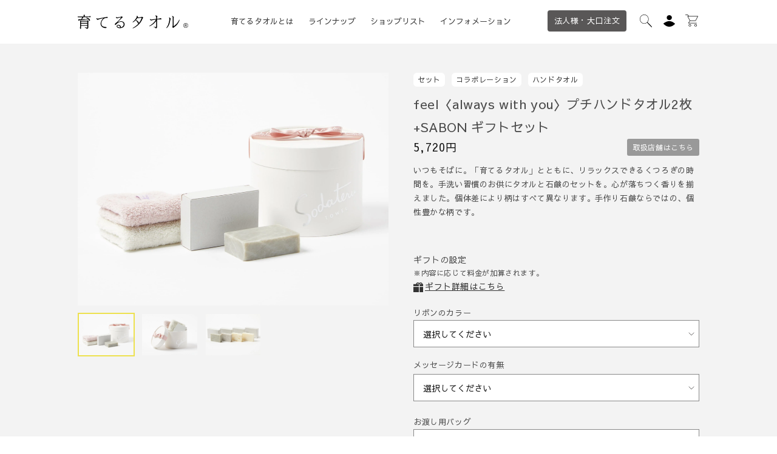

--- FILE ---
content_type: text/html; charset=utf-8
request_url: https://sodaterutowel.com/products/fe58
body_size: 77736
content:
<!doctype html>
<html class="js" lang="ja">
  <head>
    <script src="//d1liekpayvooaz.cloudfront.net/apps/customizery/customizery.js?shop=sodaterutowel-kaihatsu.myshopify.com"></script>
    <meta charset="utf-8">
    <meta http-equiv="X-UA-Compatible" content="IE=edge">
    <meta name="viewport" content="width=device-width,initial-scale=1">
    <meta name="theme-color" content="">
    <meta
      name="keywords"
      content="育てるタオル,タオル,スポンジーコットン100,spongeee,feel,MARQUE,yellow ribbon,24/7,バスタオル,フェイスタオル,プチフェイス,プチハンド,グラン,ドゥミ,プチカレ,スポーツタオル,ポッシュ,ギフト,贈答品,結婚祝い,出産祝い,内祝,誕生日"
    >
    <link rel="canonical" href="https://sodaterutowel.com/products/fe58">

    <!-- Google Tag Manager -->
    <script>
      (function(w,d,s,l,i){w[l]=w[l]||[];w[l].push({'gtm.start':
      new Date().getTime(),event:'gtm.js'});var f=d.getElementsByTagName(s)[0],
      j=d.createElement(s),dl=l!='dataLayer'?'&l='+l:'';j.async=true;j.src=
      'https://www.googletagmanager.com/gtm.js?id='+i+dl;f.parentNode.insertBefore(j,f);
      })(window,document,'script','dataLayer','GTM-K3XBFMS');
    </script>
    <!-- End Google Tag Manager -->

    <!-- a8 script -->
    <script src="//statics.a8.net/a8sales/a8sales.js"></script>
    <script src="//statics.a8.net/a8sales/a8crossDomain.js"></script>
    <script src="//statics.a8.net/a8sales/a8shopForm.js"></script>
    <!-- End a8 script -->

    <link
      rel="apple-touch-icon"
      href="//sodaterutowel.com/cdn/shop/t/14/assets/apple-touch-icon.png?v=18853593281300982151736395146"
    >
    <link rel="shortcut icon" href="//sodaterutowel.com/cdn/shop/t/14/assets/favicon.ico?v=14818848070537965231736395146"><link rel="preconnect" href="https://fonts.shopifycdn.com" crossorigin><title>
      feel〈always with you〉プチハンドタオル2枚+SABON ギフトセット
 &ndash; 育てるタオル 公式online store</title>

    
      <meta name="description" content="いつもそばに。「育てるタオル」とともに、リラックスできるくつろぎの時間を。手洗い習慣のお供にタオルと石鹸のセットを。心が落ちつく香りを揃えました。個体差により柄はすべて異なります。手作り石鹸ならではの、個性豊かな柄です。">
    
    <style>
    .gsw-swatch-installed main#MainContent variant-selects {
        display: none !important;
    }
    </style>
    

<meta property="og:site_name" content="育てるタオル 公式online store">
<meta property="og:url" content="https://sodaterutowel.com/products/fe58">
<meta property="og:title" content="feel〈always with you〉プチハンドタオル2枚+SABON ギフトセット">
<meta property="og:type" content="product">
<meta property="og:description" content="いつもそばに。「育てるタオル」とともに、リラックスできるくつろぎの時間を。手洗い習慣のお供にタオルと石鹸のセットを。心が落ちつく香りを揃えました。個体差により柄はすべて異なります。手作り石鹸ならではの、個性豊かな柄です。"><meta property="og:image" content="http://sodaterutowel.com/cdn/shop/products/fe58_image_1_dca79dc4-6991-41cf-8234-2f90c1348e13.jpg?v=1669956152">
  <meta property="og:image:secure_url" content="https://sodaterutowel.com/cdn/shop/products/fe58_image_1_dca79dc4-6991-41cf-8234-2f90c1348e13.jpg?v=1669956152">
  <meta property="og:image:width" content="2000">
  <meta property="og:image:height" content="1500"><meta property="og:price:amount" content="5,720">
  <meta property="og:price:currency" content="JPY"><meta name="twitter:card" content="summary_large_image">
<meta name="twitter:title" content="feel〈always with you〉プチハンドタオル2枚+SABON ギフトセット">
<meta name="twitter:description" content="いつもそばに。「育てるタオル」とともに、リラックスできるくつろぎの時間を。手洗い習慣のお供にタオルと石鹸のセットを。心が落ちつく香りを揃えました。個体差により柄はすべて異なります。手作り石鹸ならではの、個性豊かな柄です。">


    <script src="//sodaterutowel.com/cdn/shop/t/14/assets/constants.js?v=132983761750457495441735026283" defer="defer"></script>
    <script src="//sodaterutowel.com/cdn/shop/t/14/assets/pubsub.js?v=158357773527763999511735026282" defer="defer"></script>
    <script src="//sodaterutowel.com/cdn/shop/t/14/assets/global.js?v=88558128918567037191735026282" defer="defer"></script><script src="//sodaterutowel.com/cdn/shop/t/14/assets/animations.js?v=88693664871331136111735026283" defer="defer"></script><script>window.performance && window.performance.mark && window.performance.mark('shopify.content_for_header.start');</script><meta name="google-site-verification" content="6pA3NQ12Veo9DsPXRJcpJ1g7bte0lw1f5cDehIQNP5A">
<meta name="google-site-verification" content="6pA3NQ12Veo9DsPXRJcpJ1g7bte0lw1f5cDehIQNP5A">
<meta id="shopify-digital-wallet" name="shopify-digital-wallet" content="/57356845222/digital_wallets/dialog">
<link rel="alternate" type="application/json+oembed" href="https://sodaterutowel.com/products/fe58.oembed">
<script async="async" src="/checkouts/internal/preloads.js?locale=ja-JP"></script>
<script id="shopify-features" type="application/json">{"accessToken":"aa5e8de96825b5417608af6255e8aad9","betas":["rich-media-storefront-analytics"],"domain":"sodaterutowel.com","predictiveSearch":false,"shopId":57356845222,"locale":"ja"}</script>
<script>var Shopify = Shopify || {};
Shopify.shop = "sodaterutowel-kaihatsu.myshopify.com";
Shopify.locale = "ja";
Shopify.currency = {"active":"JPY","rate":"1.0"};
Shopify.country = "JP";
Shopify.theme = {"name":"shopify-official2.0\/main","id":140780044454,"schema_name":"Dawn","schema_version":"15.0.0","theme_store_id":null,"role":"main"};
Shopify.theme.handle = "null";
Shopify.theme.style = {"id":null,"handle":null};
Shopify.cdnHost = "sodaterutowel.com/cdn";
Shopify.routes = Shopify.routes || {};
Shopify.routes.root = "/";</script>
<script type="module">!function(o){(o.Shopify=o.Shopify||{}).modules=!0}(window);</script>
<script>!function(o){function n(){var o=[];function n(){o.push(Array.prototype.slice.apply(arguments))}return n.q=o,n}var t=o.Shopify=o.Shopify||{};t.loadFeatures=n(),t.autoloadFeatures=n()}(window);</script>
<script id="shop-js-analytics" type="application/json">{"pageType":"product"}</script>
<script defer="defer" async type="module" src="//sodaterutowel.com/cdn/shopifycloud/shop-js/modules/v2/client.init-shop-cart-sync_Cun6Ba8E.ja.esm.js"></script>
<script defer="defer" async type="module" src="//sodaterutowel.com/cdn/shopifycloud/shop-js/modules/v2/chunk.common_DGWubyOB.esm.js"></script>
<script type="module">
  await import("//sodaterutowel.com/cdn/shopifycloud/shop-js/modules/v2/client.init-shop-cart-sync_Cun6Ba8E.ja.esm.js");
await import("//sodaterutowel.com/cdn/shopifycloud/shop-js/modules/v2/chunk.common_DGWubyOB.esm.js");

  window.Shopify.SignInWithShop?.initShopCartSync?.({"fedCMEnabled":true,"windoidEnabled":true});

</script>
<script>(function() {
  var isLoaded = false;
  function asyncLoad() {
    if (isLoaded) return;
    isLoaded = true;
    var urls = ["https:\/\/documents-app.mixlogue.jp\/scripts\/ue87f9sf8e7rd.min.js?shop=sodaterutowel-kaihatsu.myshopify.com","\/\/d1liekpayvooaz.cloudfront.net\/apps\/customizery\/customizery.js?shop=sodaterutowel-kaihatsu.myshopify.com"];
    for (var i = 0; i < urls.length; i++) {
      var s = document.createElement('script');
      s.type = 'text/javascript';
      s.async = true;
      s.src = urls[i];
      var x = document.getElementsByTagName('script')[0];
      x.parentNode.insertBefore(s, x);
    }
  };
  if(window.attachEvent) {
    window.attachEvent('onload', asyncLoad);
  } else {
    window.addEventListener('load', asyncLoad, false);
  }
})();</script>
<script id="__st">var __st={"a":57356845222,"offset":32400,"reqid":"2b6fa7e0-f324-4fbd-b337-fd3af2992f22-1768835206","pageurl":"sodaterutowel.com\/products\/fe58","u":"47b9c2c2c79e","p":"product","rtyp":"product","rid":7618651062438};</script>
<script>window.ShopifyPaypalV4VisibilityTracking = true;</script>
<script id="captcha-bootstrap">!function(){'use strict';const t='contact',e='account',n='new_comment',o=[[t,t],['blogs',n],['comments',n],[t,'customer']],c=[[e,'customer_login'],[e,'guest_login'],[e,'recover_customer_password'],[e,'create_customer']],r=t=>t.map((([t,e])=>`form[action*='/${t}']:not([data-nocaptcha='true']) input[name='form_type'][value='${e}']`)).join(','),a=t=>()=>t?[...document.querySelectorAll(t)].map((t=>t.form)):[];function s(){const t=[...o],e=r(t);return a(e)}const i='password',u='form_key',d=['recaptcha-v3-token','g-recaptcha-response','h-captcha-response',i],f=()=>{try{return window.sessionStorage}catch{return}},m='__shopify_v',_=t=>t.elements[u];function p(t,e,n=!1){try{const o=window.sessionStorage,c=JSON.parse(o.getItem(e)),{data:r}=function(t){const{data:e,action:n}=t;return t[m]||n?{data:e,action:n}:{data:t,action:n}}(c);for(const[e,n]of Object.entries(r))t.elements[e]&&(t.elements[e].value=n);n&&o.removeItem(e)}catch(o){console.error('form repopulation failed',{error:o})}}const l='form_type',E='cptcha';function T(t){t.dataset[E]=!0}const w=window,h=w.document,L='Shopify',v='ce_forms',y='captcha';let A=!1;((t,e)=>{const n=(g='f06e6c50-85a8-45c8-87d0-21a2b65856fe',I='https://cdn.shopify.com/shopifycloud/storefront-forms-hcaptcha/ce_storefront_forms_captcha_hcaptcha.v1.5.2.iife.js',D={infoText:'hCaptchaによる保護',privacyText:'プライバシー',termsText:'利用規約'},(t,e,n)=>{const o=w[L][v],c=o.bindForm;if(c)return c(t,g,e,D).then(n);var r;o.q.push([[t,g,e,D],n]),r=I,A||(h.body.append(Object.assign(h.createElement('script'),{id:'captcha-provider',async:!0,src:r})),A=!0)});var g,I,D;w[L]=w[L]||{},w[L][v]=w[L][v]||{},w[L][v].q=[],w[L][y]=w[L][y]||{},w[L][y].protect=function(t,e){n(t,void 0,e),T(t)},Object.freeze(w[L][y]),function(t,e,n,w,h,L){const[v,y,A,g]=function(t,e,n){const i=e?o:[],u=t?c:[],d=[...i,...u],f=r(d),m=r(i),_=r(d.filter((([t,e])=>n.includes(e))));return[a(f),a(m),a(_),s()]}(w,h,L),I=t=>{const e=t.target;return e instanceof HTMLFormElement?e:e&&e.form},D=t=>v().includes(t);t.addEventListener('submit',(t=>{const e=I(t);if(!e)return;const n=D(e)&&!e.dataset.hcaptchaBound&&!e.dataset.recaptchaBound,o=_(e),c=g().includes(e)&&(!o||!o.value);(n||c)&&t.preventDefault(),c&&!n&&(function(t){try{if(!f())return;!function(t){const e=f();if(!e)return;const n=_(t);if(!n)return;const o=n.value;o&&e.removeItem(o)}(t);const e=Array.from(Array(32),(()=>Math.random().toString(36)[2])).join('');!function(t,e){_(t)||t.append(Object.assign(document.createElement('input'),{type:'hidden',name:u})),t.elements[u].value=e}(t,e),function(t,e){const n=f();if(!n)return;const o=[...t.querySelectorAll(`input[type='${i}']`)].map((({name:t})=>t)),c=[...d,...o],r={};for(const[a,s]of new FormData(t).entries())c.includes(a)||(r[a]=s);n.setItem(e,JSON.stringify({[m]:1,action:t.action,data:r}))}(t,e)}catch(e){console.error('failed to persist form',e)}}(e),e.submit())}));const S=(t,e)=>{t&&!t.dataset[E]&&(n(t,e.some((e=>e===t))),T(t))};for(const o of['focusin','change'])t.addEventListener(o,(t=>{const e=I(t);D(e)&&S(e,y())}));const B=e.get('form_key'),M=e.get(l),P=B&&M;t.addEventListener('DOMContentLoaded',(()=>{const t=y();if(P)for(const e of t)e.elements[l].value===M&&p(e,B);[...new Set([...A(),...v().filter((t=>'true'===t.dataset.shopifyCaptcha))])].forEach((e=>S(e,t)))}))}(h,new URLSearchParams(w.location.search),n,t,e,['guest_login'])})(!0,!0)}();</script>
<script integrity="sha256-4kQ18oKyAcykRKYeNunJcIwy7WH5gtpwJnB7kiuLZ1E=" data-source-attribution="shopify.loadfeatures" defer="defer" src="//sodaterutowel.com/cdn/shopifycloud/storefront/assets/storefront/load_feature-a0a9edcb.js" crossorigin="anonymous"></script>
<script data-source-attribution="shopify.dynamic_checkout.dynamic.init">var Shopify=Shopify||{};Shopify.PaymentButton=Shopify.PaymentButton||{isStorefrontPortableWallets:!0,init:function(){window.Shopify.PaymentButton.init=function(){};var t=document.createElement("script");t.src="https://sodaterutowel.com/cdn/shopifycloud/portable-wallets/latest/portable-wallets.ja.js",t.type="module",document.head.appendChild(t)}};
</script>
<script data-source-attribution="shopify.dynamic_checkout.buyer_consent">
  function portableWalletsHideBuyerConsent(e){var t=document.getElementById("shopify-buyer-consent"),n=document.getElementById("shopify-subscription-policy-button");t&&n&&(t.classList.add("hidden"),t.setAttribute("aria-hidden","true"),n.removeEventListener("click",e))}function portableWalletsShowBuyerConsent(e){var t=document.getElementById("shopify-buyer-consent"),n=document.getElementById("shopify-subscription-policy-button");t&&n&&(t.classList.remove("hidden"),t.removeAttribute("aria-hidden"),n.addEventListener("click",e))}window.Shopify?.PaymentButton&&(window.Shopify.PaymentButton.hideBuyerConsent=portableWalletsHideBuyerConsent,window.Shopify.PaymentButton.showBuyerConsent=portableWalletsShowBuyerConsent);
</script>
<script data-source-attribution="shopify.dynamic_checkout.cart.bootstrap">document.addEventListener("DOMContentLoaded",(function(){function t(){return document.querySelector("shopify-accelerated-checkout-cart, shopify-accelerated-checkout")}if(t())Shopify.PaymentButton.init();else{new MutationObserver((function(e,n){t()&&(Shopify.PaymentButton.init(),n.disconnect())})).observe(document.body,{childList:!0,subtree:!0})}}));
</script>
<script id="sections-script" data-sections="sdt_product" defer="defer" src="//sodaterutowel.com/cdn/shop/t/14/compiled_assets/scripts.js?v=13145"></script>
<script>window.performance && window.performance.mark && window.performance.mark('shopify.content_for_header.end');</script>


    <style data-shopify>
      Liquid error (layout/theme line 74): font_face can only be used with a font drop
      
      
      
      @font-face {
  font-family: Assistant;
  font-weight: 400;
  font-style: normal;
  font-display: swap;
  src: url("//sodaterutowel.com/cdn/fonts/assistant/assistant_n4.9120912a469cad1cc292572851508ca49d12e768.woff2") format("woff2"),
       url("//sodaterutowel.com/cdn/fonts/assistant/assistant_n4.6e9875ce64e0fefcd3f4446b7ec9036b3ddd2985.woff") format("woff");
}


      
        :root,
        .color-background-1 {
          --color-background: 255,255,255;
        
          --gradient-background: #ffffff;
        

        

        --color-foreground: 18,18,18;
        --color-background-contrast: 191,191,191;
        --color-shadow: 18,18,18;
        --color-button: 18,18,18;
        --color-button-text: 255,255,255;
        --color-secondary-button: 255,255,255;
        --color-secondary-button-text: 18,18,18;
        --color-link: 18,18,18;
        --color-badge-foreground: 18,18,18;
        --color-badge-background: 255,255,255;
        --color-badge-border: 18,18,18;
        --payment-terms-background-color: rgb(255 255 255);
      }
      
        
        .color-background-2 {
          --color-background: 243,243,243;
        
          --gradient-background: #f3f3f3;
        

        

        --color-foreground: 18,18,18;
        --color-background-contrast: 179,179,179;
        --color-shadow: 18,18,18;
        --color-button: 18,18,18;
        --color-button-text: 243,243,243;
        --color-secondary-button: 243,243,243;
        --color-secondary-button-text: 18,18,18;
        --color-link: 18,18,18;
        --color-badge-foreground: 18,18,18;
        --color-badge-background: 243,243,243;
        --color-badge-border: 18,18,18;
        --payment-terms-background-color: rgb(243 243 243);
      }
      
        
        .color-inverse {
          --color-background: 36,40,51;
        
          --gradient-background: #242833;
        

        

        --color-foreground: 255,255,255;
        --color-background-contrast: 47,52,66;
        --color-shadow: 18,18,18;
        --color-button: 255,255,255;
        --color-button-text: 0,0,0;
        --color-secondary-button: 36,40,51;
        --color-secondary-button-text: 255,255,255;
        --color-link: 255,255,255;
        --color-badge-foreground: 255,255,255;
        --color-badge-background: 36,40,51;
        --color-badge-border: 255,255,255;
        --payment-terms-background-color: rgb(36 40 51);
      }
      
        
        .color-accent-1 {
          --color-background: 18,18,18;
        
          --gradient-background: #121212;
        

        

        --color-foreground: 255,255,255;
        --color-background-contrast: 146,146,146;
        --color-shadow: 18,18,18;
        --color-button: 255,255,255;
        --color-button-text: 18,18,18;
        --color-secondary-button: 18,18,18;
        --color-secondary-button-text: 255,255,255;
        --color-link: 255,255,255;
        --color-badge-foreground: 255,255,255;
        --color-badge-background: 18,18,18;
        --color-badge-border: 255,255,255;
        --payment-terms-background-color: rgb(18 18 18);
      }
      
        
        .color-accent-2 {
          --color-background: 51,79,180;
        
          --gradient-background: #334fb4;
        

        

        --color-foreground: 255,255,255;
        --color-background-contrast: 23,35,81;
        --color-shadow: 18,18,18;
        --color-button: 255,255,255;
        --color-button-text: 51,79,180;
        --color-secondary-button: 51,79,180;
        --color-secondary-button-text: 255,255,255;
        --color-link: 255,255,255;
        --color-badge-foreground: 255,255,255;
        --color-badge-background: 51,79,180;
        --color-badge-border: 255,255,255;
        --payment-terms-background-color: rgb(51 79 180);
      }
      

      body, .color-background-1, .color-background-2, .color-inverse, .color-accent-1, .color-accent-2 {
        color: rgba(var(--color-foreground), 0.75);
        background-color: rgb(var(--color-background));
      }

      :root {
        --font-body-family: ,
        ;
        --font-body-style: ;
        --font-body-weight: ;
        --font-body-weight-bold: 300;

        --font-heading-family: Assistant, sans-serif;
        --font-heading-style: normal;
        --font-heading-weight: 400;

        --font-body-scale: 1.0;
        --font-heading-scale: 0.5;

        --media-padding: px;
        --media-border-opacity: 0.05;
        --media-border-width: 1px;
        --media-radius: 0px;
        --media-shadow-opacity: 0.0;
        --media-shadow-horizontal-offset: 0px;
        --media-shadow-vertical-offset: 4px;
        --media-shadow-blur-radius: 5px;
        --media-shadow-visible: 0;

        --page-width: 120rem;
        --page-width-margin: 0rem;

        --product-card-image-padding: 0.0rem;
        --product-card-corner-radius: 0.0rem;
        --product-card-text-alignment: left;
        --product-card-border-width: 0.0rem;
        --product-card-border-opacity: 0.1;
        --product-card-shadow-opacity: 0.0;
        --product-card-shadow-visible: 0;
        --product-card-shadow-horizontal-offset: 0.0rem;
        --product-card-shadow-vertical-offset: 0.4rem;
        --product-card-shadow-blur-radius: 0.5rem;

        --collection-card-image-padding: 0.0rem;
        --collection-card-corner-radius: 0.0rem;
        --collection-card-text-alignment: left;
        --collection-card-border-width: 0.0rem;
        --collection-card-border-opacity: 0.1;
        --collection-card-shadow-opacity: 0.0;
        --collection-card-shadow-visible: 0;
        --collection-card-shadow-horizontal-offset: 0.0rem;
        --collection-card-shadow-vertical-offset: 0.4rem;
        --collection-card-shadow-blur-radius: 0.5rem;

        --blog-card-image-padding: 0.0rem;
        --blog-card-corner-radius: 0.0rem;
        --blog-card-text-alignment: left;
        --blog-card-border-width: 0.0rem;
        --blog-card-border-opacity: 0.1;
        --blog-card-shadow-opacity: 0.0;
        --blog-card-shadow-visible: 0;
        --blog-card-shadow-horizontal-offset: 0.0rem;
        --blog-card-shadow-vertical-offset: 0.4rem;
        --blog-card-shadow-blur-radius: 0.5rem;

        --badge-corner-radius: 4.0rem;

        --popup-border-width: 1px;
        --popup-border-opacity: 0.1;
        --popup-corner-radius: 0px;
        --popup-shadow-opacity: 0.05;
        --popup-shadow-horizontal-offset: 0px;
        --popup-shadow-vertical-offset: 4px;
        --popup-shadow-blur-radius: 5px;

        --drawer-border-width: 1px;
        --drawer-border-opacity: 0.1;
        --drawer-shadow-opacity: 0.0;
        --drawer-shadow-horizontal-offset: 0px;
        --drawer-shadow-vertical-offset: 4px;
        --drawer-shadow-blur-radius: 5px;

        --spacing-sections-desktop: 0px;
        --spacing-sections-mobile: 0px;

        --grid-desktop-vertical-spacing: 8px;
        --grid-desktop-horizontal-spacing: 8px;
        --grid-mobile-vertical-spacing: 4px;
        --grid-mobile-horizontal-spacing: 4px;

        --text-boxes-border-opacity: 0.1;
        --text-boxes-border-width: 0px;
        --text-boxes-radius: 0px;
        --text-boxes-shadow-opacity: 0.0;
        --text-boxes-shadow-visible: 0;
        --text-boxes-shadow-horizontal-offset: 0px;
        --text-boxes-shadow-vertical-offset: 4px;
        --text-boxes-shadow-blur-radius: 5px;

        --buttons-radius: 0px;
        --buttons-radius-outset: 0px;
        --buttons-border-width: 1px;
        --buttons-border-opacity: 1.0;
        --buttons-shadow-opacity: 0.0;
        --buttons-shadow-visible: 0;
        --buttons-shadow-horizontal-offset: 0px;
        --buttons-shadow-vertical-offset: 4px;
        --buttons-shadow-blur-radius: 5px;
        --buttons-border-offset: 0px;

        --inputs-radius: 0px;
        --inputs-border-width: 1px;
        --inputs-border-opacity: 0.55;
        --inputs-shadow-opacity: 0.0;
        --inputs-shadow-horizontal-offset: 0px;
        --inputs-margin-offset: 0px;
        --inputs-shadow-vertical-offset: 4px;
        --inputs-shadow-blur-radius: 5px;
        --inputs-radius-outset: 0px;

        --variant-pills-radius: 40px;
        --variant-pills-border-width: 1px;
        --variant-pills-border-opacity: 0.55;
        --variant-pills-shadow-opacity: 0.0;
        --variant-pills-shadow-horizontal-offset: 0px;
        --variant-pills-shadow-vertical-offset: 4px;
        --variant-pills-shadow-blur-radius: 5px;
      }

      *,
      *::before,
      *::after {
        box-sizing: inherit;
      }

      html {
        box-sizing: border-box;
        font-size: calc(var(--font-body-scale) * 62.5%);
        height: 100%;
      }

      body {
        display: grid;
        grid-template-rows: auto auto 1fr auto;
        grid-template-columns: 100%;
        min-height: 100%;
        margin: 0;
        font-size: 1.5rem;
        letter-spacing: 0.06rem;
        line-height: calc(1 + 0.8 / var(--font-body-scale));
        font-family: var(--font-body-family);
        font-style: var(--font-body-style);
        font-weight: var(--font-body-weight);
      }

      @media screen and (min-width: 750px) {
        body {
          font-size: 1.6rem;
        }
      }
    </style>

    <!-- ScrollReveal -->
    
      <script src="https://unpkg.com/scrollreveal"></script>

    <link rel="stylesheet" href="https://cdnjs.cloudflare.com/ajax/libs/Swiper/5.4.5/css/swiper.min.css">
    <link rel="stylesheet" href="https://fonts.googleapis.com/css?family=Sawarabi+Gothic">
    <link rel="stylesheet" href="https://use.typekit.net/paf6hxj.css">
    <script src="https://cdnjs.cloudflare.com/ajax/libs/Swiper/5.4.5/js/swiper.min.js"></script>
    <link href="//sodaterutowel.com/cdn/shop/t/14/assets/styles.min.css?v=122633575579660140931766969987" rel="stylesheet" type="text/css" media="all" />
<link
        rel="stylesheet"
        href="//sodaterutowel.com/cdn/shop/t/14/assets/component-predictive-search.css?v=118923337488134913561735026282"
        media="print"
        onload="this.media='all'"
      ><script>
      if (window.Shopify?.designMode) {
        document.documentElement.classList.add('shopify-design-mode');
      }
    </script>

    <!-- LINE Tag Base Code -->
    <!-- Do Not Modify -->
    <script>
      (function(g,d,o){
        g._ltq=g._ltq||[];g._lt=g._lt||function(){g._ltq.push(arguments)};
        var h=location.protocol==='https:'?'https://d.line-scdn.net':'http://d.line-cdn.net';
        var s=d.createElement('script');s.async=1;
        s.src=o||h+'/n/line_tag/public/release/v1/lt.js';
        var t=d.getElementsByTagName('script')[0];t.parentNode.insertBefore(s,t);
          })(window, document);
      _lt('init', {
        customerType: 'account',
        tagId: 'a11af4ab-5365-4960-836f-56cba3e27a7a'
      });
      _lt('send', 'pv', ['a11af4ab-5365-4960-836f-56cba3e27a7a']);
    </script>
    <noscript>
      <img
        height="1"
        width="1"
        style="display:none"
        src="https://tr.line.me/tag.gif?c_t=lap&t_id=a11af4ab-5365-4960-836f-56cba3e27a7a&e=pv&noscript=1"
      >
    </noscript>
    <!-- End LINE Tag Base Code -->

    
      <script>
        _lt('send', 'cv', {
          type: 'products'
        },['a11af4ab-5365-4960-836f-56cba3e27a7a']);
      </script>
    

    
    <script>
      (function () {
        const params  = new URLSearchParams(location.search);
        const yclidQS = params.get('yclid');
        const COOKIE  = '_yclid_ydn';
        const maxAge  = 7776e3;
      
        if (yclidQS) {
          document.cookie = `${COOKIE}=${yclidQS}; max-age=${maxAge}; path=/`;
        }
      
        const attrNeedsSave = !window?.Shopify?.cart
          || !Shopify.cart.attributes
          || !Shopify.cart.attributes.yclid;
      
        const yclid = yclidQS || (document.cookie.match(`${COOKIE}=([^;]+)`)||[])[1];
        if (!yclid || !attrNeedsSave) return;
      
        fetch('/cart/update.js', {
          method : 'POST',
          headers: {'Content-Type':'application/json'},
          body   : JSON.stringify({ attributes: { yclid } })
        });
      })();
    </script>

    
    <script>
      if (window.location.pathname !== '/account/login') {
        const isMemberPage =
          document.querySelector('meta[name="member-page"]')?.content === 'true' ||
          window.location.pathname === '/collections/sodateru_friends_market';

        sessionStorage.setItem('redirect_after_login', window.location.pathname);
        sessionStorage.setItem('is_member_page', isMemberPage);
      }
    </script>
  <!-- BEGIN app block: shopify://apps/powerful-form-builder/blocks/app-embed/e4bcb1eb-35b2-42e6-bc37-bfe0e1542c9d --><script type="text/javascript" hs-ignore data-cookieconsent="ignore">
  var Globo = Globo || {};
  var globoFormbuilderRecaptchaInit = function(){};
  var globoFormbuilderHcaptchaInit = function(){};
  window.Globo.FormBuilder = window.Globo.FormBuilder || {};
  window.Globo.FormBuilder.shop = {"configuration":{"money_format":"{{amount_no_decimals}}円"},"pricing":{"features":{"bulkOrderForm":true,"cartForm":true,"fileUpload":30,"removeCopyright":true,"restrictedEmailDomains":false,"metrics":true}},"settings":{"copyright":"Powered by <a href=\"https://globosoftware.net\" target=\"_blank\">Globo</a> <a href=\"https://apps.shopify.com/form-builder-contact-form\" target=\"_blank\">Contact Form</a>","hideWaterMark":false,"reCaptcha":{"recaptchaType":"v2","siteKey":false,"languageCode":"en"},"hCaptcha":{"siteKey":false},"scrollTop":false,"customCssCode":".globo-formbuilder{\n  position:relative;\n  z-index:1;\n}\n\n.globo-formbuilder-wizard .wizard__header{\n  display:none;\n}\n\n.globo-form-app .gfb__footer button{\n  font-size:15px;\n  padding:24px 0;\n  border-radius:4px;\n}\n\n.globo-formbuilder .globo-form-control input[type=text],\n.globo-formbuilder .globo-form-control textarea{\n  background:#fff !important;\n}","customCssEnabled":true,"additionalColumns":[]},"encryption_form_id":1,"url":"https://app.powerfulform.com/","CDN_URL":"https://dxo9oalx9qc1s.cloudfront.net","app_id":"1783207"};

  if(window.Globo.FormBuilder.shop.settings.customCssEnabled && window.Globo.FormBuilder.shop.settings.customCssCode){
    const customStyle = document.createElement('style');
    customStyle.type = 'text/css';
    customStyle.innerHTML = window.Globo.FormBuilder.shop.settings.customCssCode;
    document.head.appendChild(customStyle);
  }

  window.Globo.FormBuilder.forms = [];
    
      
      
      
      window.Globo.FormBuilder.forms[93905] = {"93905":{"elements":[{"id":"group-1","type":"group","label":"Page 1","description":"","elements":[{"id":"text-4","type":"text","label":"法人名","placeholder":"","description":"","limitCharacters":false,"characters":100,"hideLabel":false,"keepPositionLabel":false,"required":true,"ifHideLabel":false,"inputIcon":"","columnWidth":100},{"id":"text","type":"text","label":"ご担当者名","placeholder":"","description":"","limitCharacters":false,"characters":100,"hideLabel":false,"keepPositionLabel":false,"required":true,"ifHideLabel":false,"inputIcon":"","columnWidth":100,"conditionalField":false},{"id":"email","type":"email","label":"メールアドレス","placeholder":"","description":"","limitCharacters":false,"characters":100,"hideLabel":false,"keepPositionLabel":false,"required":true,"ifHideLabel":false,"inputIcon":"","columnWidth":100,"conditionalField":false},{"id":"phone","type":"phone","label":"お電話番号","placeholder":"","description":"","validatePhone":false,"onlyShowFlag":false,"defaultCountryCode":"us","limitCharacters":false,"characters":100,"hideLabel":false,"keepPositionLabel":false,"required":true,"ifHideLabel":false,"inputIcon":"","columnWidth":100,"conditionalField":false},{"id":"text-3","type":"text","label":"お問い合わせタイトル","placeholder":"","description":"","limitCharacters":false,"characters":100,"hideLabel":false,"keepPositionLabel":false,"required":true,"ifHideLabel":false,"inputIcon":"","columnWidth":100,"conditionalField":false},{"id":"textarea","type":"textarea","label":"お問い合わせ内容","placeholder":"","description":"","limitCharacters":false,"characters":100,"hideLabel":false,"keepPositionLabel":false,"required":true,"ifHideLabel":false,"columnWidth":100,"conditionalField":false},{"id":"text-5","type":"text","label":"商品名","placeholder":{"ja":"例：feel フェイスタオル　チャコール"},"description":"","limitCharacters":false,"characters":100,"hideLabel":false,"keepPositionLabel":false,"required":false,"ifHideLabel":false,"inputIcon":"","columnWidth":100,"conditionalField":false},{"id":"text-6","type":"text","label":"数量","placeholder":{"ja":"例：150個"},"description":"","limitCharacters":false,"characters":100,"hideLabel":false,"keepPositionLabel":false,"required":false,"ifHideLabel":false,"inputIcon":"","columnWidth":50,"conditionalField":false},{"id":"text-7","type":"text","label":"納期","placeholder":{"ja":"例：5月中旬予定"},"description":"","limitCharacters":false,"characters":100,"hideLabel":false,"keepPositionLabel":false,"required":false,"ifHideLabel":false,"inputIcon":"","columnWidth":50,"conditionalField":false},{"id":"text-1","type":"text","label":{"ja":"納品場所"},"placeholder":{"ja":"例：東京都渋谷区(100個)\/札幌市(50個)の2か所"},"description":"","limitCharacters":false,"characters":100,"hideLabel":false,"keepPositionLabel":false,"columnWidth":100,"displayType":"show","displayDisjunctive":false,"conditionalField":false},{"id":"text-2","type":"text","label":{"ja":"決済方法"},"placeholder":{"ja":"例：請求書払い"},"description":"","limitCharacters":false,"characters":100,"hideLabel":false,"keepPositionLabel":false,"columnWidth":100,"displayType":"show","displayDisjunctive":false,"conditionalField":false},{"id":"text-8","type":"text","label":{"ja":"用途"},"placeholder":{"ja":"例：社内イベントでの手土産で利用"},"description":"","limitCharacters":false,"characters":100,"hideLabel":false,"keepPositionLabel":false,"columnWidth":100,"displayType":"show","displayDisjunctive":false,"conditionalField":false},{"id":"textarea-2","type":"textarea","label":"その他ご希望","placeholder":{"ja":"例：熨斗、手提げ袋が必要"},"description":"","limitCharacters":false,"characters":100,"hideLabel":false,"keepPositionLabel":false,"required":false,"ifHideLabel":false,"columnWidth":100,"conditionalField":false},{"id":"textarea-1","type":"textarea","label":{"ja":"このたびお問い合わせいただいた経緯を教えてください。"},"placeholder":{"ja":"例：検索サイトで〇〇を調べた、〇〇に魅力を感じた、広告をみた、紹介された、など"},"description":"","limitCharacters":false,"characters":100,"hideLabel":false,"keepPositionLabel":false,"columnWidth":100,"displayType":"show","displayDisjunctive":false,"conditionalField":false}]}],"errorMessage":{"required":"入力してください。","invalid":"無効な入力です。","invalidName":"無効なお名前です。","invalidEmail":"無効なメールアドレスです。","invalidURL":"Invalid URL","invalidPhone":"Invalid phone","invalidNumber":"Invalid number","invalidPassword":"Invalid password","confirmPasswordNotMatch":"Confirmed password doesn't match","customerAlreadyExists":"Customer already exists","fileSizeLimit":"File size limit exceeded","fileNotAllowed":"File extension not allowed","requiredCaptcha":"Please, enter the captcha","requiredProducts":"Please select product","limitQuantity":"The number of products left in stock has been exceeded","shopifyInvalidPhone":"phone - Enter a valid phone number to use this delivery method","shopifyPhoneHasAlready":"phone - Phone has already been taken","shopifyInvalidProvice":"addresses.province - is not valid","otherError":"何か問題が発生しました。もう一度やり直してください。"},"appearance":{"layout":"default","width":"768","style":"flat","mainColor":"#EB1256","headingColor":"#000","labelColor":"#000","descriptionColor":"#6c757d","optionColor":"#000","paragraphColor":"#000","paragraphBackground":"#fff","background":"color","backgroundColor":"#FFF","backgroundImage":"","backgroundImageAlignment":"middle","floatingIcon":"\u003csvg aria-hidden=\"true\" focusable=\"false\" data-prefix=\"far\" data-icon=\"envelope\" class=\"svg-inline--fa fa-envelope fa-w-16\" role=\"img\" xmlns=\"http:\/\/www.w3.org\/2000\/svg\" viewBox=\"0 0 512 512\"\u003e\u003cpath fill=\"currentColor\" d=\"M464 64H48C21.49 64 0 85.49 0 112v288c0 26.51 21.49 48 48 48h416c26.51 0 48-21.49 48-48V112c0-26.51-21.49-48-48-48zm0 48v40.805c-22.422 18.259-58.168 46.651-134.587 106.49-16.841 13.247-50.201 45.072-73.413 44.701-23.208.375-56.579-31.459-73.413-44.701C106.18 199.465 70.425 171.067 48 152.805V112h416zM48 400V214.398c22.914 18.251 55.409 43.862 104.938 82.646 21.857 17.205 60.134 55.186 103.062 54.955 42.717.231 80.509-37.199 103.053-54.947 49.528-38.783 82.032-64.401 104.947-82.653V400H48z\"\u003e\u003c\/path\u003e\u003c\/svg\u003e","floatingText":"","displayOnAllPage":false,"position":"bottom right","formType":"normalForm","newTemplate":false,"colorScheme":{"solidButton":{"red":51,"green":51,"blue":51},"solidButtonLabel":{"red":255,"green":255,"blue":255},"text":{"red":51,"green":51,"blue":51},"outlineButton":{"red":235,"green":18,"blue":86},"background":null}},"afterSubmit":{"action":"redirectToPage","message":"\u003ch4\u003eThanks for getting in touch!\u0026nbsp;\u003c\/h4\u003e\u003cp\u003e\u003cbr\u003e\u003c\/p\u003e\u003cp\u003eWe appreciate you contacting us. One of our colleagues will get back in touch with you soon!\u003c\/p\u003e\u003cp\u003e\u003cbr\u003e\u003c\/p\u003e\u003cp\u003eHave a great day!\u003c\/p\u003e","redirectUrl":{"ja":"https:\/\/sodaterutowel.com\/pages\/complete-contact"},"enableGa":false,"gaEventCategory":"Form Builder by Globo","gaEventAction":"Submit","gaEventLabel":"Contact us form","enableFpx":false,"fpxTrackerName":""},"accountPage":{"showAccountDetail":false,"registrationPage":false,"editAccountPage":false,"header":"Header","active":false,"title":"Account details","headerDescription":"Fill out the form to change account information","afterUpdate":"Message after update","message":"\u003ch5\u003eAccount edited successfully!\u003c\/h5\u003e","footer":"Footer","updateText":"Update","footerDescription":""},"footer":{"description":"","previousText":"Previous","nextText":"Next","submitText":"送信する","resetButton":false,"resetButtonText":"Reset","submitFullWidth":true,"submitAlignment":"left"},"header":{"active":false,"title":"Contact us","description":"\u003cp\u003eLeave your message and we'll get back to you shortly.\u003c\/p\u003e"},"isStepByStepForm":true,"publish":{"requiredLogin":false,"requiredLoginMessage":"Please \u003ca href='\/account\/login' title='login'\u003elogin\u003c\/a\u003e to continue","publishType":"embedCode","embedCode":"\u003cdiv class=\"globo-formbuilder\" data-id=\"\"\u003e\u003c\/div\u003e","shortCode":"\u003cdiv class=\"globo-formbuilder\" data-id=\"\"\u003e\u003c\/div\u003e","popup":"\u003cbutton class=\"globo-formbuilder-open\" data-id=\"ZmFsc2U=\"\u003eOpen form\u003c\/button\u003e","lightbox":"\u003cdiv class=\"globo-formbuilder\" data-id=\"\"\u003e\u003c\/div\u003e","enableAddShortCode":false,"selectPage":"index","selectPositionOnPage":"top","selectTime":"forever","setCookie":"1","setCookieHours":"1","setCookieWeeks":"1"},"reCaptcha":{"enable":false,"note":"Please make sure that you have set Google reCaptcha v2 Site key and Secret key in \u003ca href=\"\/admin\/settings\"\u003eSettings\u003c\/a\u003e"},"html":"\n\u003cdiv class=\"globo-form default-form globo-form-id-93905 \" data-locale=\"ja\" \u003e\n\n\u003cstyle\u003e\n\n\n    :root .globo-form-app[data-id=\"93905\"]{\n        \n        --gfb-color-solidButton: 51,51,51;\n        --gfb-color-solidButtonColor: rgb(var(--gfb-color-solidButton));\n        --gfb-color-solidButtonLabel: 255,255,255;\n        --gfb-color-solidButtonLabelColor: rgb(var(--gfb-color-solidButtonLabel));\n        --gfb-color-text: 51,51,51;\n        --gfb-color-textColor: rgb(var(--gfb-color-text));\n        --gfb-color-outlineButton: 235,18,86;\n        --gfb-color-outlineButtonColor: rgb(var(--gfb-color-outlineButton));\n        --gfb-color-background: ,,;\n        --gfb-color-backgroundColor: rgb(var(--gfb-color-background));\n        \n        --gfb-main-color: #EB1256;\n        --gfb-primary-color: var(--gfb-color-solidButtonColor, var(--gfb-main-color));\n        --gfb-primary-text-color: var(--gfb-color-solidButtonLabelColor, #FFF);\n        --gfb-form-width: 768px;\n        --gfb-font-family: inherit;\n        --gfb-font-style: inherit;\n        --gfb--image: 40%;\n        --gfb-image-ratio-draft: var(--gfb--image);\n        --gfb-image-ratio: var(--gfb-image-ratio-draft);\n        \n        --gfb-bg-temp-color: #FFF;\n        --gfb-bg-position: middle;\n        \n            --gfb-bg-temp-color: #FFF;\n        \n        --gfb-bg-color: var(--gfb-color-backgroundColor, var(--gfb-bg-temp-color));\n        \n    }\n    \n.globo-form-id-93905 .globo-form-app{\n    max-width: 768px;\n    width: -webkit-fill-available;\n    \n    background-color: var(--gfb-bg-color);\n    \n    \n}\n\n.globo-form-id-93905 .globo-form-app .globo-heading{\n    color: var(--gfb-color-textColor, #000)\n}\n\n\n\n.globo-form-id-93905 .globo-form-app .globo-description,\n.globo-form-id-93905 .globo-form-app .header .globo-description{\n    --gfb-color-description: rgba(var(--gfb-color-text), 0.8);\n    color: var(--gfb-color-description, #6c757d);\n}\n.globo-form-id-93905 .globo-form-app .globo-label,\n.globo-form-id-93905 .globo-form-app .globo-form-control label.globo-label,\n.globo-form-id-93905 .globo-form-app .globo-form-control label.globo-label span.label-content{\n    color: var(--gfb-color-textColor, #000);\n    text-align: left;\n}\n.globo-form-id-93905 .globo-form-app .globo-label.globo-position-label{\n    height: 20px !important;\n}\n.globo-form-id-93905 .globo-form-app .globo-form-control .help-text.globo-description,\n.globo-form-id-93905 .globo-form-app .globo-form-control span.globo-description{\n    --gfb-color-description: rgba(var(--gfb-color-text), 0.8);\n    color: var(--gfb-color-description, #6c757d);\n}\n.globo-form-id-93905 .globo-form-app .globo-form-control .checkbox-wrapper .globo-option,\n.globo-form-id-93905 .globo-form-app .globo-form-control .radio-wrapper .globo-option\n{\n    color: var(--gfb-color-textColor, #000);\n}\n.globo-form-id-93905 .globo-form-app .footer,\n.globo-form-id-93905 .globo-form-app .gfb__footer{\n    text-align:left;\n}\n.globo-form-id-93905 .globo-form-app .footer button,\n.globo-form-id-93905 .globo-form-app .gfb__footer button{\n    border:1px solid var(--gfb-primary-color);\n    \n        width:100%;\n    \n}\n.globo-form-id-93905 .globo-form-app .footer button.submit,\n.globo-form-id-93905 .globo-form-app .gfb__footer button.submit\n.globo-form-id-93905 .globo-form-app .footer button.checkout,\n.globo-form-id-93905 .globo-form-app .gfb__footer button.checkout,\n.globo-form-id-93905 .globo-form-app .footer button.action.loading .spinner,\n.globo-form-id-93905 .globo-form-app .gfb__footer button.action.loading .spinner{\n    background-color: var(--gfb-primary-color);\n    color : #ffffff;\n}\n.globo-form-id-93905 .globo-form-app .globo-form-control .star-rating\u003efieldset:not(:checked)\u003elabel:before {\n    content: url('data:image\/svg+xml; utf8, \u003csvg aria-hidden=\"true\" focusable=\"false\" data-prefix=\"far\" data-icon=\"star\" class=\"svg-inline--fa fa-star fa-w-18\" role=\"img\" xmlns=\"http:\/\/www.w3.org\/2000\/svg\" viewBox=\"0 0 576 512\"\u003e\u003cpath fill=\"%23EB1256\" d=\"M528.1 171.5L382 150.2 316.7 17.8c-11.7-23.6-45.6-23.9-57.4 0L194 150.2 47.9 171.5c-26.2 3.8-36.7 36.1-17.7 54.6l105.7 103-25 145.5c-4.5 26.3 23.2 46 46.4 33.7L288 439.6l130.7 68.7c23.2 12.2 50.9-7.4 46.4-33.7l-25-145.5 105.7-103c19-18.5 8.5-50.8-17.7-54.6zM388.6 312.3l23.7 138.4L288 385.4l-124.3 65.3 23.7-138.4-100.6-98 139-20.2 62.2-126 62.2 126 139 20.2-100.6 98z\"\u003e\u003c\/path\u003e\u003c\/svg\u003e');\n}\n.globo-form-id-93905 .globo-form-app .globo-form-control .star-rating\u003efieldset\u003einput:checked ~ label:before {\n    content: url('data:image\/svg+xml; utf8, \u003csvg aria-hidden=\"true\" focusable=\"false\" data-prefix=\"fas\" data-icon=\"star\" class=\"svg-inline--fa fa-star fa-w-18\" role=\"img\" xmlns=\"http:\/\/www.w3.org\/2000\/svg\" viewBox=\"0 0 576 512\"\u003e\u003cpath fill=\"%23EB1256\" d=\"M259.3 17.8L194 150.2 47.9 171.5c-26.2 3.8-36.7 36.1-17.7 54.6l105.7 103-25 145.5c-4.5 26.3 23.2 46 46.4 33.7L288 439.6l130.7 68.7c23.2 12.2 50.9-7.4 46.4-33.7l-25-145.5 105.7-103c19-18.5 8.5-50.8-17.7-54.6L382 150.2 316.7 17.8c-11.7-23.6-45.6-23.9-57.4 0z\"\u003e\u003c\/path\u003e\u003c\/svg\u003e');\n}\n.globo-form-id-93905 .globo-form-app .globo-form-control .star-rating\u003efieldset:not(:checked)\u003elabel:hover:before,\n.globo-form-id-93905 .globo-form-app .globo-form-control .star-rating\u003efieldset:not(:checked)\u003elabel:hover ~ label:before{\n    content : url('data:image\/svg+xml; utf8, \u003csvg aria-hidden=\"true\" focusable=\"false\" data-prefix=\"fas\" data-icon=\"star\" class=\"svg-inline--fa fa-star fa-w-18\" role=\"img\" xmlns=\"http:\/\/www.w3.org\/2000\/svg\" viewBox=\"0 0 576 512\"\u003e\u003cpath fill=\"%23EB1256\" d=\"M259.3 17.8L194 150.2 47.9 171.5c-26.2 3.8-36.7 36.1-17.7 54.6l105.7 103-25 145.5c-4.5 26.3 23.2 46 46.4 33.7L288 439.6l130.7 68.7c23.2 12.2 50.9-7.4 46.4-33.7l-25-145.5 105.7-103c19-18.5 8.5-50.8-17.7-54.6L382 150.2 316.7 17.8c-11.7-23.6-45.6-23.9-57.4 0z\"\u003e\u003c\/path\u003e\u003c\/svg\u003e')\n}\n.globo-form-id-93905 .globo-form-app .globo-form-control .checkbox-wrapper .checkbox-input:checked ~ .checkbox-label:before {\n    border-color: var(--gfb-primary-color);\n    box-shadow: 0 4px 6px rgba(50,50,93,0.11), 0 1px 3px rgba(0,0,0,0.08);\n    background-color: var(--gfb-primary-color);\n}\n.globo-form-id-93905 .globo-form-app .step.-completed .step__number,\n.globo-form-id-93905 .globo-form-app .line.-progress,\n.globo-form-id-93905 .globo-form-app .line.-start{\n    background-color: var(--gfb-primary-color);\n}\n.globo-form-id-93905 .globo-form-app .checkmark__check,\n.globo-form-id-93905 .globo-form-app .checkmark__circle{\n    stroke: var(--gfb-primary-color);\n}\n.globo-form-id-93905 .floating-button{\n    background-color: var(--gfb-primary-color);\n}\n.globo-form-id-93905 .globo-form-app .globo-form-control .checkbox-wrapper .checkbox-input ~ .checkbox-label:before,\n.globo-form-app .globo-form-control .radio-wrapper .radio-input ~ .radio-label:after{\n    border-color : var(--gfb-primary-color);\n}\n.globo-form-id-93905 .flatpickr-day.selected, \n.globo-form-id-93905 .flatpickr-day.startRange, \n.globo-form-id-93905 .flatpickr-day.endRange, \n.globo-form-id-93905 .flatpickr-day.selected.inRange, \n.globo-form-id-93905 .flatpickr-day.startRange.inRange, \n.globo-form-id-93905 .flatpickr-day.endRange.inRange, \n.globo-form-id-93905 .flatpickr-day.selected:focus, \n.globo-form-id-93905 .flatpickr-day.startRange:focus, \n.globo-form-id-93905 .flatpickr-day.endRange:focus, \n.globo-form-id-93905 .flatpickr-day.selected:hover, \n.globo-form-id-93905 .flatpickr-day.startRange:hover, \n.globo-form-id-93905 .flatpickr-day.endRange:hover, \n.globo-form-id-93905 .flatpickr-day.selected.prevMonthDay, \n.globo-form-id-93905 .flatpickr-day.startRange.prevMonthDay, \n.globo-form-id-93905 .flatpickr-day.endRange.prevMonthDay, \n.globo-form-id-93905 .flatpickr-day.selected.nextMonthDay, \n.globo-form-id-93905 .flatpickr-day.startRange.nextMonthDay, \n.globo-form-id-93905 .flatpickr-day.endRange.nextMonthDay {\n    background: var(--gfb-primary-color);\n    border-color: var(--gfb-primary-color);\n}\n.globo-form-id-93905 .globo-paragraph {\n    background: #fff;\n    color: var(--gfb-color-textColor, #000);\n    width: 100%!important;\n}\n\n[dir=\"rtl\"] .globo-form-app .header .title,\n[dir=\"rtl\"] .globo-form-app .header .description,\n[dir=\"rtl\"] .globo-form-id-93905 .globo-form-app .globo-heading,\n[dir=\"rtl\"] .globo-form-id-93905 .globo-form-app .globo-label,\n[dir=\"rtl\"] .globo-form-id-93905 .globo-form-app .globo-form-control label.globo-label,\n[dir=\"rtl\"] .globo-form-id-93905 .globo-form-app .globo-form-control label.globo-label span.label-content{\n    text-align: right;\n}\n\n[dir=\"rtl\"] .globo-form-app .line {\n    left: unset;\n    right: 50%;\n}\n\n[dir=\"rtl\"] .globo-form-id-93905 .globo-form-app .line.-start {\n    left: unset;    \n    right: 0%;\n}\n\n\u003c\/style\u003e\n\n\n\n\n\u003cdiv class=\"globo-form-app default-layout gfb-style-flat  gfb-font-size-medium\" data-id=93905\u003e\n    \n    \u003cdiv class=\"header dismiss hidden\" onclick=\"Globo.FormBuilder.closeModalForm(this)\"\u003e\n        \u003csvg width=20 height=20 viewBox=\"0 0 20 20\" class=\"\" focusable=\"false\" aria-hidden=\"true\"\u003e\u003cpath d=\"M11.414 10l4.293-4.293a.999.999 0 1 0-1.414-1.414L10 8.586 5.707 4.293a.999.999 0 1 0-1.414 1.414L8.586 10l-4.293 4.293a.999.999 0 1 0 1.414 1.414L10 11.414l4.293 4.293a.997.997 0 0 0 1.414 0 .999.999 0 0 0 0-1.414L11.414 10z\" fill-rule=\"evenodd\"\u003e\u003c\/path\u003e\u003c\/svg\u003e\n    \u003c\/div\u003e\n    \u003cform class=\"g-container\" novalidate action=\"https:\/\/app.powerfulform.com\/api\/front\/form\/93905\/send\" method=\"POST\" enctype=\"multipart\/form-data\" data-id=93905\u003e\n        \n            \n        \n        \n            \u003cdiv class=\"globo-formbuilder-wizard\" data-id=93905\u003e\n                \u003cdiv class=\"wizard__content\"\u003e\n                    \u003cheader class=\"wizard__header\"\u003e\n                        \u003cdiv class=\"wizard__steps\"\u003e\n                        \u003cnav class=\"steps hidden\"\u003e\n                            \n                            \n                                \n                            \n                            \n                                \n                                    \n                                    \n                                    \n                                    \n                                    \u003cdiv class=\"step last \" data-element-id=\"group-1\"  data-step=\"0\" \u003e\n                                        \u003cdiv class=\"step__content\"\u003e\n                                            \u003cp class=\"step__number\"\u003e\u003c\/p\u003e\n                                            \u003csvg class=\"checkmark\" xmlns=\"http:\/\/www.w3.org\/2000\/svg\" width=52 height=52 viewBox=\"0 0 52 52\"\u003e\n                                                \u003ccircle class=\"checkmark__circle\" cx=\"26\" cy=\"26\" r=\"25\" fill=\"none\"\/\u003e\n                                                \u003cpath class=\"checkmark__check\" fill=\"none\" d=\"M14.1 27.2l7.1 7.2 16.7-16.8\"\/\u003e\n                                            \u003c\/svg\u003e\n                                            \u003cdiv class=\"lines\"\u003e\n                                                \n                                                    \u003cdiv class=\"line -start\"\u003e\u003c\/div\u003e\n                                                \n                                                \u003cdiv class=\"line -background\"\u003e\n                                                \u003c\/div\u003e\n                                                \u003cdiv class=\"line -progress\"\u003e\n                                                \u003c\/div\u003e\n                                            \u003c\/div\u003e  \n                                        \u003c\/div\u003e\n                                    \u003c\/div\u003e\n                                \n                            \n                        \u003c\/nav\u003e\n                        \u003c\/div\u003e\n                    \u003c\/header\u003e\n                    \u003cdiv class=\"panels\"\u003e\n                        \n                            \n                            \n                            \n                            \n                                \u003cdiv class=\"panel \" data-element-id=\"group-1\" data-id=93905  data-step=\"0\" style=\"padding-top:0\"\u003e\n                                    \n                                            \n                                                \n                                                    \n\n\n\n\n\n\n\n\n\n\n\n\n\n\n\n\n    \n\n\n\n\n\n\n\n\n\n\n\u003cdiv class=\"globo-form-control layout-1-column \"  data-type='text' data-element-id='text-4'\u003e\n    \n    \n\n        \n        \n        \u003cdiv class=\"editor-actions\" data-element-type=\"text\"\u003e\n            \u003cdiv class=\"editor-add-action hidden\" data-position=\"top\"\u003e\n            \u003cdiv class=\"editor-add-button\"\u003e\n                \u003cdiv class=\"editor-add-button-indicator\"\u003e\u003c\/div\u003e\n                \n            \u003cdiv class=\"editor-add-icon\"\u003e\u003csvg xmlns=\"http:\/\/www.w3.org\/2000\/svg\" viewBox=\"0 0 20 20\"\u003e\u003cpath d=\"M10.75 5.75c0-.414-.336-.75-.75-.75s-.75.336-.75.75v3.5h-3.5c-.414 0-.75.336-.75.75s.336.75.75.75h3.5v3.5c0 .414.336.75.75.75s.75-.336.75-.75v-3.5h3.5c.414 0 .75-.336.75-.75s-.336-.75-.75-.75h-3.5v-3.5Z\"\/\u003e\u003c\/svg\u003e\u003c\/div\u003e\n        \n            \u003c\/div\u003e\n        \u003c\/div\u003e\n            \u003cdiv class=\"editor-add-action hidden\" data-position=\"right\"\u003e\n            \u003cdiv class=\"editor-add-button\"\u003e\n                \u003cdiv class=\"editor-add-button-indicator\"\u003e\u003c\/div\u003e\n                \n            \u003cdiv class=\"editor-add-icon\"\u003e\u003csvg xmlns=\"http:\/\/www.w3.org\/2000\/svg\" viewBox=\"0 0 20 20\"\u003e\u003cpath d=\"M10.75 5.75c0-.414-.336-.75-.75-.75s-.75.336-.75.75v3.5h-3.5c-.414 0-.75.336-.75.75s.336.75.75.75h3.5v3.5c0 .414.336.75.75.75s.75-.336.75-.75v-3.5h3.5c.414 0 .75-.336.75-.75s-.336-.75-.75-.75h-3.5v-3.5Z\"\/\u003e\u003c\/svg\u003e\u003c\/div\u003e\n        \n            \u003c\/div\u003e\n        \u003c\/div\u003e\n            \u003cdiv class=\"editor-add-action hidden\" data-position=\"bottom\"\u003e\n            \u003cdiv class=\"editor-add-button\"\u003e\n                \u003cdiv class=\"editor-add-button-indicator\"\u003e\u003c\/div\u003e\n                \n            \u003cdiv class=\"editor-add-icon\"\u003e\u003csvg xmlns=\"http:\/\/www.w3.org\/2000\/svg\" viewBox=\"0 0 20 20\"\u003e\u003cpath d=\"M10.75 5.75c0-.414-.336-.75-.75-.75s-.75.336-.75.75v3.5h-3.5c-.414 0-.75.336-.75.75s.336.75.75.75h3.5v3.5c0 .414.336.75.75.75s.75-.336.75-.75v-3.5h3.5c.414 0 .75-.336.75-.75s-.336-.75-.75-.75h-3.5v-3.5Z\"\/\u003e\u003c\/svg\u003e\u003c\/div\u003e\n        \n            \u003c\/div\u003e\n        \u003c\/div\u003e\n            \u003cdiv class=\"editor-add-action hidden\" data-position=\"left\"\u003e\n            \u003cdiv class=\"editor-add-button\"\u003e\n                \u003cdiv class=\"editor-add-button-indicator\"\u003e\u003c\/div\u003e\n                \n            \u003cdiv class=\"editor-add-icon\"\u003e\u003csvg xmlns=\"http:\/\/www.w3.org\/2000\/svg\" viewBox=\"0 0 20 20\"\u003e\u003cpath d=\"M10.75 5.75c0-.414-.336-.75-.75-.75s-.75.336-.75.75v3.5h-3.5c-.414 0-.75.336-.75.75s.336.75.75.75h3.5v3.5c0 .414.336.75.75.75s.75-.336.75-.75v-3.5h3.5c.414 0 .75-.336.75-.75s-.336-.75-.75-.75h-3.5v-3.5Z\"\/\u003e\u003c\/svg\u003e\u003c\/div\u003e\n        \n            \u003c\/div\u003e\n        \u003c\/div\u003e\n        \u003c\/div\u003e\n    \n\n    \n        \n\u003clabel for=\"93905-text-4\" class=\"flat-label globo-label gfb__label-v2 \" data-label=\"法人名\"\u003e\n    \u003cspan class=\"label-content\" data-label=\"法人名\"\u003e法人名\u003c\/span\u003e\n    \n        \u003cspan class=\"text-danger text-smaller\"\u003e *\u003c\/span\u003e\n    \n\u003c\/label\u003e\n\n    \n\n    \u003cdiv class=\"globo-form-input\"\u003e\n        \n        \n        \u003cinput type=\"text\"  data-type=\"text\" class=\"flat-input\" id=\"93905-text-4\" name=\"text-4\" placeholder=\"\" presence  \u003e\n    \u003c\/div\u003e\n    \n    \u003csmall class=\"messages\" id=\"93905-text-4-error\"\u003e\u003c\/small\u003e\n\u003c\/div\u003e\n\n\n\n\n                                                \n                                            \n                                                \n                                                    \n\n\n\n\n\n\n\n\n\n\n\n\n\n\n\n\n    \n\n\n\n\n\n\n\n\n\n\n\u003cdiv class=\"globo-form-control layout-1-column \"  data-type='text' data-element-id='text'\u003e\n    \n    \n\n        \n        \n        \u003cdiv class=\"editor-actions\" data-element-type=\"text\"\u003e\n            \u003cdiv class=\"editor-add-action hidden\" data-position=\"top\"\u003e\n            \u003cdiv class=\"editor-add-button\"\u003e\n                \u003cdiv class=\"editor-add-button-indicator\"\u003e\u003c\/div\u003e\n                \n            \u003cdiv class=\"editor-add-icon\"\u003e\u003csvg xmlns=\"http:\/\/www.w3.org\/2000\/svg\" viewBox=\"0 0 20 20\"\u003e\u003cpath d=\"M10.75 5.75c0-.414-.336-.75-.75-.75s-.75.336-.75.75v3.5h-3.5c-.414 0-.75.336-.75.75s.336.75.75.75h3.5v3.5c0 .414.336.75.75.75s.75-.336.75-.75v-3.5h3.5c.414 0 .75-.336.75-.75s-.336-.75-.75-.75h-3.5v-3.5Z\"\/\u003e\u003c\/svg\u003e\u003c\/div\u003e\n        \n            \u003c\/div\u003e\n        \u003c\/div\u003e\n            \u003cdiv class=\"editor-add-action hidden\" data-position=\"right\"\u003e\n            \u003cdiv class=\"editor-add-button\"\u003e\n                \u003cdiv class=\"editor-add-button-indicator\"\u003e\u003c\/div\u003e\n                \n            \u003cdiv class=\"editor-add-icon\"\u003e\u003csvg xmlns=\"http:\/\/www.w3.org\/2000\/svg\" viewBox=\"0 0 20 20\"\u003e\u003cpath d=\"M10.75 5.75c0-.414-.336-.75-.75-.75s-.75.336-.75.75v3.5h-3.5c-.414 0-.75.336-.75.75s.336.75.75.75h3.5v3.5c0 .414.336.75.75.75s.75-.336.75-.75v-3.5h3.5c.414 0 .75-.336.75-.75s-.336-.75-.75-.75h-3.5v-3.5Z\"\/\u003e\u003c\/svg\u003e\u003c\/div\u003e\n        \n            \u003c\/div\u003e\n        \u003c\/div\u003e\n            \u003cdiv class=\"editor-add-action hidden\" data-position=\"bottom\"\u003e\n            \u003cdiv class=\"editor-add-button\"\u003e\n                \u003cdiv class=\"editor-add-button-indicator\"\u003e\u003c\/div\u003e\n                \n            \u003cdiv class=\"editor-add-icon\"\u003e\u003csvg xmlns=\"http:\/\/www.w3.org\/2000\/svg\" viewBox=\"0 0 20 20\"\u003e\u003cpath d=\"M10.75 5.75c0-.414-.336-.75-.75-.75s-.75.336-.75.75v3.5h-3.5c-.414 0-.75.336-.75.75s.336.75.75.75h3.5v3.5c0 .414.336.75.75.75s.75-.336.75-.75v-3.5h3.5c.414 0 .75-.336.75-.75s-.336-.75-.75-.75h-3.5v-3.5Z\"\/\u003e\u003c\/svg\u003e\u003c\/div\u003e\n        \n            \u003c\/div\u003e\n        \u003c\/div\u003e\n            \u003cdiv class=\"editor-add-action hidden\" data-position=\"left\"\u003e\n            \u003cdiv class=\"editor-add-button\"\u003e\n                \u003cdiv class=\"editor-add-button-indicator\"\u003e\u003c\/div\u003e\n                \n            \u003cdiv class=\"editor-add-icon\"\u003e\u003csvg xmlns=\"http:\/\/www.w3.org\/2000\/svg\" viewBox=\"0 0 20 20\"\u003e\u003cpath d=\"M10.75 5.75c0-.414-.336-.75-.75-.75s-.75.336-.75.75v3.5h-3.5c-.414 0-.75.336-.75.75s.336.75.75.75h3.5v3.5c0 .414.336.75.75.75s.75-.336.75-.75v-3.5h3.5c.414 0 .75-.336.75-.75s-.336-.75-.75-.75h-3.5v-3.5Z\"\/\u003e\u003c\/svg\u003e\u003c\/div\u003e\n        \n            \u003c\/div\u003e\n        \u003c\/div\u003e\n        \u003c\/div\u003e\n    \n\n    \n        \n\u003clabel for=\"93905-text\" class=\"flat-label globo-label gfb__label-v2 \" data-label=\"ご担当者名\"\u003e\n    \u003cspan class=\"label-content\" data-label=\"ご担当者名\"\u003eご担当者名\u003c\/span\u003e\n    \n        \u003cspan class=\"text-danger text-smaller\"\u003e *\u003c\/span\u003e\n    \n\u003c\/label\u003e\n\n    \n\n    \u003cdiv class=\"globo-form-input\"\u003e\n        \n        \n        \u003cinput type=\"text\"  data-type=\"text\" class=\"flat-input\" id=\"93905-text\" name=\"text\" placeholder=\"\" presence  \u003e\n    \u003c\/div\u003e\n    \n    \u003csmall class=\"messages\" id=\"93905-text-error\"\u003e\u003c\/small\u003e\n\u003c\/div\u003e\n\n\n\n\n                                                \n                                            \n                                                \n                                                    \n\n\n\n\n\n\n\n\n\n\n\n\n\n\n\n\n    \n\n\n\n\n\n\n\n\n\n\n\u003cdiv class=\"globo-form-control layout-1-column \"  data-type='email' data-element-id='email'\u003e\n    \n    \n\n        \n        \n        \u003cdiv class=\"editor-actions\" data-element-type=\"email\"\u003e\n            \u003cdiv class=\"editor-add-action hidden\" data-position=\"top\"\u003e\n            \u003cdiv class=\"editor-add-button\"\u003e\n                \u003cdiv class=\"editor-add-button-indicator\"\u003e\u003c\/div\u003e\n                \n            \u003cdiv class=\"editor-add-icon\"\u003e\u003csvg xmlns=\"http:\/\/www.w3.org\/2000\/svg\" viewBox=\"0 0 20 20\"\u003e\u003cpath d=\"M10.75 5.75c0-.414-.336-.75-.75-.75s-.75.336-.75.75v3.5h-3.5c-.414 0-.75.336-.75.75s.336.75.75.75h3.5v3.5c0 .414.336.75.75.75s.75-.336.75-.75v-3.5h3.5c.414 0 .75-.336.75-.75s-.336-.75-.75-.75h-3.5v-3.5Z\"\/\u003e\u003c\/svg\u003e\u003c\/div\u003e\n        \n            \u003c\/div\u003e\n        \u003c\/div\u003e\n            \u003cdiv class=\"editor-add-action hidden\" data-position=\"right\"\u003e\n            \u003cdiv class=\"editor-add-button\"\u003e\n                \u003cdiv class=\"editor-add-button-indicator\"\u003e\u003c\/div\u003e\n                \n            \u003cdiv class=\"editor-add-icon\"\u003e\u003csvg xmlns=\"http:\/\/www.w3.org\/2000\/svg\" viewBox=\"0 0 20 20\"\u003e\u003cpath d=\"M10.75 5.75c0-.414-.336-.75-.75-.75s-.75.336-.75.75v3.5h-3.5c-.414 0-.75.336-.75.75s.336.75.75.75h3.5v3.5c0 .414.336.75.75.75s.75-.336.75-.75v-3.5h3.5c.414 0 .75-.336.75-.75s-.336-.75-.75-.75h-3.5v-3.5Z\"\/\u003e\u003c\/svg\u003e\u003c\/div\u003e\n        \n            \u003c\/div\u003e\n        \u003c\/div\u003e\n            \u003cdiv class=\"editor-add-action hidden\" data-position=\"bottom\"\u003e\n            \u003cdiv class=\"editor-add-button\"\u003e\n                \u003cdiv class=\"editor-add-button-indicator\"\u003e\u003c\/div\u003e\n                \n            \u003cdiv class=\"editor-add-icon\"\u003e\u003csvg xmlns=\"http:\/\/www.w3.org\/2000\/svg\" viewBox=\"0 0 20 20\"\u003e\u003cpath d=\"M10.75 5.75c0-.414-.336-.75-.75-.75s-.75.336-.75.75v3.5h-3.5c-.414 0-.75.336-.75.75s.336.75.75.75h3.5v3.5c0 .414.336.75.75.75s.75-.336.75-.75v-3.5h3.5c.414 0 .75-.336.75-.75s-.336-.75-.75-.75h-3.5v-3.5Z\"\/\u003e\u003c\/svg\u003e\u003c\/div\u003e\n        \n            \u003c\/div\u003e\n        \u003c\/div\u003e\n            \u003cdiv class=\"editor-add-action hidden\" data-position=\"left\"\u003e\n            \u003cdiv class=\"editor-add-button\"\u003e\n                \u003cdiv class=\"editor-add-button-indicator\"\u003e\u003c\/div\u003e\n                \n            \u003cdiv class=\"editor-add-icon\"\u003e\u003csvg xmlns=\"http:\/\/www.w3.org\/2000\/svg\" viewBox=\"0 0 20 20\"\u003e\u003cpath d=\"M10.75 5.75c0-.414-.336-.75-.75-.75s-.75.336-.75.75v3.5h-3.5c-.414 0-.75.336-.75.75s.336.75.75.75h3.5v3.5c0 .414.336.75.75.75s.75-.336.75-.75v-3.5h3.5c.414 0 .75-.336.75-.75s-.336-.75-.75-.75h-3.5v-3.5Z\"\/\u003e\u003c\/svg\u003e\u003c\/div\u003e\n        \n            \u003c\/div\u003e\n        \u003c\/div\u003e\n        \u003c\/div\u003e\n    \n\n    \n        \n\u003clabel for=\"93905-email\" class=\"flat-label globo-label gfb__label-v2 \" data-label=\"メールアドレス\"\u003e\n    \u003cspan class=\"label-content\" data-label=\"メールアドレス\"\u003eメールアドレス\u003c\/span\u003e\n    \n        \u003cspan class=\"text-danger text-smaller\"\u003e *\u003c\/span\u003e\n    \n\u003c\/label\u003e\n\n    \n\n    \u003cdiv class=\"globo-form-input\"\u003e\n        \n        \n        \u003cinput type=\"text\"  data-type=\"email\" class=\"flat-input\" id=\"93905-email\" name=\"email\" placeholder=\"\" presence  \u003e\n    \u003c\/div\u003e\n    \n    \u003csmall class=\"messages\" id=\"93905-email-error\"\u003e\u003c\/small\u003e\n\u003c\/div\u003e\n\n\n\n                                                \n                                            \n                                                \n                                                    \n\n\n\n\n\n\n\n\n\n\n\n\n\n\n\n\n    \n\n\n\n\n\n\n\n\n\n\n\u003cdiv class=\"globo-form-control layout-1-column \"  data-type='phone' data-element-id='phone' \u003e\n    \n    \n\n        \n        \n        \u003cdiv class=\"editor-actions\" data-element-type=\"phone\"\u003e\n            \u003cdiv class=\"editor-add-action hidden\" data-position=\"top\"\u003e\n            \u003cdiv class=\"editor-add-button\"\u003e\n                \u003cdiv class=\"editor-add-button-indicator\"\u003e\u003c\/div\u003e\n                \n            \u003cdiv class=\"editor-add-icon\"\u003e\u003csvg xmlns=\"http:\/\/www.w3.org\/2000\/svg\" viewBox=\"0 0 20 20\"\u003e\u003cpath d=\"M10.75 5.75c0-.414-.336-.75-.75-.75s-.75.336-.75.75v3.5h-3.5c-.414 0-.75.336-.75.75s.336.75.75.75h3.5v3.5c0 .414.336.75.75.75s.75-.336.75-.75v-3.5h3.5c.414 0 .75-.336.75-.75s-.336-.75-.75-.75h-3.5v-3.5Z\"\/\u003e\u003c\/svg\u003e\u003c\/div\u003e\n        \n            \u003c\/div\u003e\n        \u003c\/div\u003e\n            \u003cdiv class=\"editor-add-action hidden\" data-position=\"right\"\u003e\n            \u003cdiv class=\"editor-add-button\"\u003e\n                \u003cdiv class=\"editor-add-button-indicator\"\u003e\u003c\/div\u003e\n                \n            \u003cdiv class=\"editor-add-icon\"\u003e\u003csvg xmlns=\"http:\/\/www.w3.org\/2000\/svg\" viewBox=\"0 0 20 20\"\u003e\u003cpath d=\"M10.75 5.75c0-.414-.336-.75-.75-.75s-.75.336-.75.75v3.5h-3.5c-.414 0-.75.336-.75.75s.336.75.75.75h3.5v3.5c0 .414.336.75.75.75s.75-.336.75-.75v-3.5h3.5c.414 0 .75-.336.75-.75s-.336-.75-.75-.75h-3.5v-3.5Z\"\/\u003e\u003c\/svg\u003e\u003c\/div\u003e\n        \n            \u003c\/div\u003e\n        \u003c\/div\u003e\n            \u003cdiv class=\"editor-add-action hidden\" data-position=\"bottom\"\u003e\n            \u003cdiv class=\"editor-add-button\"\u003e\n                \u003cdiv class=\"editor-add-button-indicator\"\u003e\u003c\/div\u003e\n                \n            \u003cdiv class=\"editor-add-icon\"\u003e\u003csvg xmlns=\"http:\/\/www.w3.org\/2000\/svg\" viewBox=\"0 0 20 20\"\u003e\u003cpath d=\"M10.75 5.75c0-.414-.336-.75-.75-.75s-.75.336-.75.75v3.5h-3.5c-.414 0-.75.336-.75.75s.336.75.75.75h3.5v3.5c0 .414.336.75.75.75s.75-.336.75-.75v-3.5h3.5c.414 0 .75-.336.75-.75s-.336-.75-.75-.75h-3.5v-3.5Z\"\/\u003e\u003c\/svg\u003e\u003c\/div\u003e\n        \n            \u003c\/div\u003e\n        \u003c\/div\u003e\n            \u003cdiv class=\"editor-add-action hidden\" data-position=\"left\"\u003e\n            \u003cdiv class=\"editor-add-button\"\u003e\n                \u003cdiv class=\"editor-add-button-indicator\"\u003e\u003c\/div\u003e\n                \n            \u003cdiv class=\"editor-add-icon\"\u003e\u003csvg xmlns=\"http:\/\/www.w3.org\/2000\/svg\" viewBox=\"0 0 20 20\"\u003e\u003cpath d=\"M10.75 5.75c0-.414-.336-.75-.75-.75s-.75.336-.75.75v3.5h-3.5c-.414 0-.75.336-.75.75s.336.75.75.75h3.5v3.5c0 .414.336.75.75.75s.75-.336.75-.75v-3.5h3.5c.414 0 .75-.336.75-.75s-.336-.75-.75-.75h-3.5v-3.5Z\"\/\u003e\u003c\/svg\u003e\u003c\/div\u003e\n        \n            \u003c\/div\u003e\n        \u003c\/div\u003e\n        \u003c\/div\u003e\n    \n\n    \n        \n\u003clabel for=\"93905-phone\" class=\"flat-label globo-label gfb__label-v2 \" data-label=\"お電話番号\"\u003e\n    \u003cspan class=\"label-content\" data-label=\"お電話番号\"\u003eお電話番号\u003c\/span\u003e\n    \n        \u003cspan class=\"text-danger text-smaller\"\u003e *\u003c\/span\u003e\n    \n\u003c\/label\u003e\n\n    \n\n    \u003cdiv class=\"globo-form-input gfb__phone-placeholder\" input-placeholder=\"\"\u003e\n        \n        \n        \n        \n        \u003cinput type=\"text\"  data-type=\"phone\" class=\"flat-input\" id=\"93905-phone\" name=\"phone\" placeholder=\"\" presence    default-country-code=\"us\"\u003e\n    \u003c\/div\u003e\n    \n    \u003csmall class=\"messages\" id=\"93905-phone-error\"\u003e\u003c\/small\u003e\n\u003c\/div\u003e\n\n\n\n                                                \n                                            \n                                                \n                                                    \n\n\n\n\n\n\n\n\n\n\n\n\n\n\n\n\n    \n\n\n\n\n\n\n\n\n\n\n\u003cdiv class=\"globo-form-control layout-1-column \"  data-type='text' data-element-id='text-3'\u003e\n    \n    \n\n        \n        \n        \u003cdiv class=\"editor-actions\" data-element-type=\"text\"\u003e\n            \u003cdiv class=\"editor-add-action hidden\" data-position=\"top\"\u003e\n            \u003cdiv class=\"editor-add-button\"\u003e\n                \u003cdiv class=\"editor-add-button-indicator\"\u003e\u003c\/div\u003e\n                \n            \u003cdiv class=\"editor-add-icon\"\u003e\u003csvg xmlns=\"http:\/\/www.w3.org\/2000\/svg\" viewBox=\"0 0 20 20\"\u003e\u003cpath d=\"M10.75 5.75c0-.414-.336-.75-.75-.75s-.75.336-.75.75v3.5h-3.5c-.414 0-.75.336-.75.75s.336.75.75.75h3.5v3.5c0 .414.336.75.75.75s.75-.336.75-.75v-3.5h3.5c.414 0 .75-.336.75-.75s-.336-.75-.75-.75h-3.5v-3.5Z\"\/\u003e\u003c\/svg\u003e\u003c\/div\u003e\n        \n            \u003c\/div\u003e\n        \u003c\/div\u003e\n            \u003cdiv class=\"editor-add-action hidden\" data-position=\"right\"\u003e\n            \u003cdiv class=\"editor-add-button\"\u003e\n                \u003cdiv class=\"editor-add-button-indicator\"\u003e\u003c\/div\u003e\n                \n            \u003cdiv class=\"editor-add-icon\"\u003e\u003csvg xmlns=\"http:\/\/www.w3.org\/2000\/svg\" viewBox=\"0 0 20 20\"\u003e\u003cpath d=\"M10.75 5.75c0-.414-.336-.75-.75-.75s-.75.336-.75.75v3.5h-3.5c-.414 0-.75.336-.75.75s.336.75.75.75h3.5v3.5c0 .414.336.75.75.75s.75-.336.75-.75v-3.5h3.5c.414 0 .75-.336.75-.75s-.336-.75-.75-.75h-3.5v-3.5Z\"\/\u003e\u003c\/svg\u003e\u003c\/div\u003e\n        \n            \u003c\/div\u003e\n        \u003c\/div\u003e\n            \u003cdiv class=\"editor-add-action hidden\" data-position=\"bottom\"\u003e\n            \u003cdiv class=\"editor-add-button\"\u003e\n                \u003cdiv class=\"editor-add-button-indicator\"\u003e\u003c\/div\u003e\n                \n            \u003cdiv class=\"editor-add-icon\"\u003e\u003csvg xmlns=\"http:\/\/www.w3.org\/2000\/svg\" viewBox=\"0 0 20 20\"\u003e\u003cpath d=\"M10.75 5.75c0-.414-.336-.75-.75-.75s-.75.336-.75.75v3.5h-3.5c-.414 0-.75.336-.75.75s.336.75.75.75h3.5v3.5c0 .414.336.75.75.75s.75-.336.75-.75v-3.5h3.5c.414 0 .75-.336.75-.75s-.336-.75-.75-.75h-3.5v-3.5Z\"\/\u003e\u003c\/svg\u003e\u003c\/div\u003e\n        \n            \u003c\/div\u003e\n        \u003c\/div\u003e\n            \u003cdiv class=\"editor-add-action hidden\" data-position=\"left\"\u003e\n            \u003cdiv class=\"editor-add-button\"\u003e\n                \u003cdiv class=\"editor-add-button-indicator\"\u003e\u003c\/div\u003e\n                \n            \u003cdiv class=\"editor-add-icon\"\u003e\u003csvg xmlns=\"http:\/\/www.w3.org\/2000\/svg\" viewBox=\"0 0 20 20\"\u003e\u003cpath d=\"M10.75 5.75c0-.414-.336-.75-.75-.75s-.75.336-.75.75v3.5h-3.5c-.414 0-.75.336-.75.75s.336.75.75.75h3.5v3.5c0 .414.336.75.75.75s.75-.336.75-.75v-3.5h3.5c.414 0 .75-.336.75-.75s-.336-.75-.75-.75h-3.5v-3.5Z\"\/\u003e\u003c\/svg\u003e\u003c\/div\u003e\n        \n            \u003c\/div\u003e\n        \u003c\/div\u003e\n        \u003c\/div\u003e\n    \n\n    \n        \n\u003clabel for=\"93905-text-3\" class=\"flat-label globo-label gfb__label-v2 \" data-label=\"お問い合わせタイトル\"\u003e\n    \u003cspan class=\"label-content\" data-label=\"お問い合わせタイトル\"\u003eお問い合わせタイトル\u003c\/span\u003e\n    \n        \u003cspan class=\"text-danger text-smaller\"\u003e *\u003c\/span\u003e\n    \n\u003c\/label\u003e\n\n    \n\n    \u003cdiv class=\"globo-form-input\"\u003e\n        \n        \n        \u003cinput type=\"text\"  data-type=\"text\" class=\"flat-input\" id=\"93905-text-3\" name=\"text-3\" placeholder=\"\" presence  \u003e\n    \u003c\/div\u003e\n    \n    \u003csmall class=\"messages\" id=\"93905-text-3-error\"\u003e\u003c\/small\u003e\n\u003c\/div\u003e\n\n\n\n\n                                                \n                                            \n                                                \n                                                    \n\n\n\n\n\n\n\n\n\n\n\n\n\n\n\n\n    \n\n\n\n\n\n\n\n\n\n\n\u003cdiv class=\"globo-form-control layout-1-column \"  data-type='textarea' data-element-id='textarea'\u003e\n    \n    \n\n        \n        \n        \u003cdiv class=\"editor-actions\" data-element-type=\"textarea\"\u003e\n            \u003cdiv class=\"editor-add-action hidden\" data-position=\"top\"\u003e\n            \u003cdiv class=\"editor-add-button\"\u003e\n                \u003cdiv class=\"editor-add-button-indicator\"\u003e\u003c\/div\u003e\n                \n            \u003cdiv class=\"editor-add-icon\"\u003e\u003csvg xmlns=\"http:\/\/www.w3.org\/2000\/svg\" viewBox=\"0 0 20 20\"\u003e\u003cpath d=\"M10.75 5.75c0-.414-.336-.75-.75-.75s-.75.336-.75.75v3.5h-3.5c-.414 0-.75.336-.75.75s.336.75.75.75h3.5v3.5c0 .414.336.75.75.75s.75-.336.75-.75v-3.5h3.5c.414 0 .75-.336.75-.75s-.336-.75-.75-.75h-3.5v-3.5Z\"\/\u003e\u003c\/svg\u003e\u003c\/div\u003e\n        \n            \u003c\/div\u003e\n        \u003c\/div\u003e\n            \u003cdiv class=\"editor-add-action hidden\" data-position=\"right\"\u003e\n            \u003cdiv class=\"editor-add-button\"\u003e\n                \u003cdiv class=\"editor-add-button-indicator\"\u003e\u003c\/div\u003e\n                \n            \u003cdiv class=\"editor-add-icon\"\u003e\u003csvg xmlns=\"http:\/\/www.w3.org\/2000\/svg\" viewBox=\"0 0 20 20\"\u003e\u003cpath d=\"M10.75 5.75c0-.414-.336-.75-.75-.75s-.75.336-.75.75v3.5h-3.5c-.414 0-.75.336-.75.75s.336.75.75.75h3.5v3.5c0 .414.336.75.75.75s.75-.336.75-.75v-3.5h3.5c.414 0 .75-.336.75-.75s-.336-.75-.75-.75h-3.5v-3.5Z\"\/\u003e\u003c\/svg\u003e\u003c\/div\u003e\n        \n            \u003c\/div\u003e\n        \u003c\/div\u003e\n            \u003cdiv class=\"editor-add-action hidden\" data-position=\"bottom\"\u003e\n            \u003cdiv class=\"editor-add-button\"\u003e\n                \u003cdiv class=\"editor-add-button-indicator\"\u003e\u003c\/div\u003e\n                \n            \u003cdiv class=\"editor-add-icon\"\u003e\u003csvg xmlns=\"http:\/\/www.w3.org\/2000\/svg\" viewBox=\"0 0 20 20\"\u003e\u003cpath d=\"M10.75 5.75c0-.414-.336-.75-.75-.75s-.75.336-.75.75v3.5h-3.5c-.414 0-.75.336-.75.75s.336.75.75.75h3.5v3.5c0 .414.336.75.75.75s.75-.336.75-.75v-3.5h3.5c.414 0 .75-.336.75-.75s-.336-.75-.75-.75h-3.5v-3.5Z\"\/\u003e\u003c\/svg\u003e\u003c\/div\u003e\n        \n            \u003c\/div\u003e\n        \u003c\/div\u003e\n            \u003cdiv class=\"editor-add-action hidden\" data-position=\"left\"\u003e\n            \u003cdiv class=\"editor-add-button\"\u003e\n                \u003cdiv class=\"editor-add-button-indicator\"\u003e\u003c\/div\u003e\n                \n            \u003cdiv class=\"editor-add-icon\"\u003e\u003csvg xmlns=\"http:\/\/www.w3.org\/2000\/svg\" viewBox=\"0 0 20 20\"\u003e\u003cpath d=\"M10.75 5.75c0-.414-.336-.75-.75-.75s-.75.336-.75.75v3.5h-3.5c-.414 0-.75.336-.75.75s.336.75.75.75h3.5v3.5c0 .414.336.75.75.75s.75-.336.75-.75v-3.5h3.5c.414 0 .75-.336.75-.75s-.336-.75-.75-.75h-3.5v-3.5Z\"\/\u003e\u003c\/svg\u003e\u003c\/div\u003e\n        \n            \u003c\/div\u003e\n        \u003c\/div\u003e\n        \u003c\/div\u003e\n    \n\n    \n        \n\u003clabel for=\"93905-textarea\" class=\"flat-label globo-label gfb__label-v2 \" data-label=\"お問い合わせ内容\"\u003e\n    \u003cspan class=\"label-content\" data-label=\"お問い合わせ内容\"\u003eお問い合わせ内容\u003c\/span\u003e\n    \n        \u003cspan class=\"text-danger text-smaller\"\u003e *\u003c\/span\u003e\n    \n\u003c\/label\u003e\n\n    \n\n    \u003cdiv class=\"globo-form-input\"\u003e\n        \n        \u003ctextarea id=\"93905-textarea\"  data-type=\"textarea\" class=\"flat-input\" rows=\"3\" name=\"textarea\" placeholder=\"\" presence  \u003e\u003c\/textarea\u003e\n    \u003c\/div\u003e\n    \n    \u003csmall class=\"messages\" id=\"93905-textarea-error\"\u003e\u003c\/small\u003e\n\u003c\/div\u003e\n\n\n\n                                                \n                                            \n                                                \n                                                    \n\n\n\n\n\n\n\n\n\n\n\n\n\n\n\n\n    \n\n\n\n\n\n\n\n\n\n\n\u003cdiv class=\"globo-form-control layout-1-column \"  data-type='text' data-element-id='text-5'\u003e\n    \n    \n\n        \n        \n        \u003cdiv class=\"editor-actions\" data-element-type=\"text\"\u003e\n            \u003cdiv class=\"editor-add-action hidden\" data-position=\"top\"\u003e\n            \u003cdiv class=\"editor-add-button\"\u003e\n                \u003cdiv class=\"editor-add-button-indicator\"\u003e\u003c\/div\u003e\n                \n            \u003cdiv class=\"editor-add-icon\"\u003e\u003csvg xmlns=\"http:\/\/www.w3.org\/2000\/svg\" viewBox=\"0 0 20 20\"\u003e\u003cpath d=\"M10.75 5.75c0-.414-.336-.75-.75-.75s-.75.336-.75.75v3.5h-3.5c-.414 0-.75.336-.75.75s.336.75.75.75h3.5v3.5c0 .414.336.75.75.75s.75-.336.75-.75v-3.5h3.5c.414 0 .75-.336.75-.75s-.336-.75-.75-.75h-3.5v-3.5Z\"\/\u003e\u003c\/svg\u003e\u003c\/div\u003e\n        \n            \u003c\/div\u003e\n        \u003c\/div\u003e\n            \u003cdiv class=\"editor-add-action hidden\" data-position=\"right\"\u003e\n            \u003cdiv class=\"editor-add-button\"\u003e\n                \u003cdiv class=\"editor-add-button-indicator\"\u003e\u003c\/div\u003e\n                \n            \u003cdiv class=\"editor-add-icon\"\u003e\u003csvg xmlns=\"http:\/\/www.w3.org\/2000\/svg\" viewBox=\"0 0 20 20\"\u003e\u003cpath d=\"M10.75 5.75c0-.414-.336-.75-.75-.75s-.75.336-.75.75v3.5h-3.5c-.414 0-.75.336-.75.75s.336.75.75.75h3.5v3.5c0 .414.336.75.75.75s.75-.336.75-.75v-3.5h3.5c.414 0 .75-.336.75-.75s-.336-.75-.75-.75h-3.5v-3.5Z\"\/\u003e\u003c\/svg\u003e\u003c\/div\u003e\n        \n            \u003c\/div\u003e\n        \u003c\/div\u003e\n            \u003cdiv class=\"editor-add-action hidden\" data-position=\"bottom\"\u003e\n            \u003cdiv class=\"editor-add-button\"\u003e\n                \u003cdiv class=\"editor-add-button-indicator\"\u003e\u003c\/div\u003e\n                \n            \u003cdiv class=\"editor-add-icon\"\u003e\u003csvg xmlns=\"http:\/\/www.w3.org\/2000\/svg\" viewBox=\"0 0 20 20\"\u003e\u003cpath d=\"M10.75 5.75c0-.414-.336-.75-.75-.75s-.75.336-.75.75v3.5h-3.5c-.414 0-.75.336-.75.75s.336.75.75.75h3.5v3.5c0 .414.336.75.75.75s.75-.336.75-.75v-3.5h3.5c.414 0 .75-.336.75-.75s-.336-.75-.75-.75h-3.5v-3.5Z\"\/\u003e\u003c\/svg\u003e\u003c\/div\u003e\n        \n            \u003c\/div\u003e\n        \u003c\/div\u003e\n            \u003cdiv class=\"editor-add-action hidden\" data-position=\"left\"\u003e\n            \u003cdiv class=\"editor-add-button\"\u003e\n                \u003cdiv class=\"editor-add-button-indicator\"\u003e\u003c\/div\u003e\n                \n            \u003cdiv class=\"editor-add-icon\"\u003e\u003csvg xmlns=\"http:\/\/www.w3.org\/2000\/svg\" viewBox=\"0 0 20 20\"\u003e\u003cpath d=\"M10.75 5.75c0-.414-.336-.75-.75-.75s-.75.336-.75.75v3.5h-3.5c-.414 0-.75.336-.75.75s.336.75.75.75h3.5v3.5c0 .414.336.75.75.75s.75-.336.75-.75v-3.5h3.5c.414 0 .75-.336.75-.75s-.336-.75-.75-.75h-3.5v-3.5Z\"\/\u003e\u003c\/svg\u003e\u003c\/div\u003e\n        \n            \u003c\/div\u003e\n        \u003c\/div\u003e\n        \u003c\/div\u003e\n    \n\n    \n        \n\u003clabel for=\"93905-text-5\" class=\"flat-label globo-label gfb__label-v2 \" data-label=\"商品名\"\u003e\n    \u003cspan class=\"label-content\" data-label=\"商品名\"\u003e商品名\u003c\/span\u003e\n    \n        \u003cspan\u003e\u003c\/span\u003e\n    \n\u003c\/label\u003e\n\n    \n\n    \u003cdiv class=\"globo-form-input\"\u003e\n        \n        \n        \u003cinput type=\"text\"  data-type=\"text\" class=\"flat-input\" id=\"93905-text-5\" name=\"text-5\" placeholder=\"例：feel フェイスタオル　チャコール\"   \u003e\n    \u003c\/div\u003e\n    \n    \u003csmall class=\"messages\" id=\"93905-text-5-error\"\u003e\u003c\/small\u003e\n\u003c\/div\u003e\n\n\n\n\n                                                \n                                            \n                                                \n                                                    \n\n\n\n\n\n\n\n\n\n\n\n\n\n\n\n\n    \n\n\n\n\n\n\n\n\n\n\n\u003cdiv class=\"globo-form-control layout-2-column \"  data-type='text' data-element-id='text-6'\u003e\n    \n    \n\n        \n        \n        \u003cdiv class=\"editor-actions\" data-element-type=\"text\"\u003e\n            \u003cdiv class=\"editor-add-action hidden\" data-position=\"top\"\u003e\n            \u003cdiv class=\"editor-add-button\"\u003e\n                \u003cdiv class=\"editor-add-button-indicator\"\u003e\u003c\/div\u003e\n                \n            \u003cdiv class=\"editor-add-icon\"\u003e\u003csvg xmlns=\"http:\/\/www.w3.org\/2000\/svg\" viewBox=\"0 0 20 20\"\u003e\u003cpath d=\"M10.75 5.75c0-.414-.336-.75-.75-.75s-.75.336-.75.75v3.5h-3.5c-.414 0-.75.336-.75.75s.336.75.75.75h3.5v3.5c0 .414.336.75.75.75s.75-.336.75-.75v-3.5h3.5c.414 0 .75-.336.75-.75s-.336-.75-.75-.75h-3.5v-3.5Z\"\/\u003e\u003c\/svg\u003e\u003c\/div\u003e\n        \n            \u003c\/div\u003e\n        \u003c\/div\u003e\n            \u003cdiv class=\"editor-add-action hidden\" data-position=\"right\"\u003e\n            \u003cdiv class=\"editor-add-button\"\u003e\n                \u003cdiv class=\"editor-add-button-indicator\"\u003e\u003c\/div\u003e\n                \n            \u003cdiv class=\"editor-add-icon\"\u003e\u003csvg xmlns=\"http:\/\/www.w3.org\/2000\/svg\" viewBox=\"0 0 20 20\"\u003e\u003cpath d=\"M10.75 5.75c0-.414-.336-.75-.75-.75s-.75.336-.75.75v3.5h-3.5c-.414 0-.75.336-.75.75s.336.75.75.75h3.5v3.5c0 .414.336.75.75.75s.75-.336.75-.75v-3.5h3.5c.414 0 .75-.336.75-.75s-.336-.75-.75-.75h-3.5v-3.5Z\"\/\u003e\u003c\/svg\u003e\u003c\/div\u003e\n        \n            \u003c\/div\u003e\n        \u003c\/div\u003e\n            \u003cdiv class=\"editor-add-action hidden\" data-position=\"bottom\"\u003e\n            \u003cdiv class=\"editor-add-button\"\u003e\n                \u003cdiv class=\"editor-add-button-indicator\"\u003e\u003c\/div\u003e\n                \n            \u003cdiv class=\"editor-add-icon\"\u003e\u003csvg xmlns=\"http:\/\/www.w3.org\/2000\/svg\" viewBox=\"0 0 20 20\"\u003e\u003cpath d=\"M10.75 5.75c0-.414-.336-.75-.75-.75s-.75.336-.75.75v3.5h-3.5c-.414 0-.75.336-.75.75s.336.75.75.75h3.5v3.5c0 .414.336.75.75.75s.75-.336.75-.75v-3.5h3.5c.414 0 .75-.336.75-.75s-.336-.75-.75-.75h-3.5v-3.5Z\"\/\u003e\u003c\/svg\u003e\u003c\/div\u003e\n        \n            \u003c\/div\u003e\n        \u003c\/div\u003e\n            \u003cdiv class=\"editor-add-action hidden\" data-position=\"left\"\u003e\n            \u003cdiv class=\"editor-add-button\"\u003e\n                \u003cdiv class=\"editor-add-button-indicator\"\u003e\u003c\/div\u003e\n                \n            \u003cdiv class=\"editor-add-icon\"\u003e\u003csvg xmlns=\"http:\/\/www.w3.org\/2000\/svg\" viewBox=\"0 0 20 20\"\u003e\u003cpath d=\"M10.75 5.75c0-.414-.336-.75-.75-.75s-.75.336-.75.75v3.5h-3.5c-.414 0-.75.336-.75.75s.336.75.75.75h3.5v3.5c0 .414.336.75.75.75s.75-.336.75-.75v-3.5h3.5c.414 0 .75-.336.75-.75s-.336-.75-.75-.75h-3.5v-3.5Z\"\/\u003e\u003c\/svg\u003e\u003c\/div\u003e\n        \n            \u003c\/div\u003e\n        \u003c\/div\u003e\n        \u003c\/div\u003e\n    \n\n    \n        \n\u003clabel for=\"93905-text-6\" class=\"flat-label globo-label gfb__label-v2 \" data-label=\"数量\"\u003e\n    \u003cspan class=\"label-content\" data-label=\"数量\"\u003e数量\u003c\/span\u003e\n    \n        \u003cspan\u003e\u003c\/span\u003e\n    \n\u003c\/label\u003e\n\n    \n\n    \u003cdiv class=\"globo-form-input\"\u003e\n        \n        \n        \u003cinput type=\"text\"  data-type=\"text\" class=\"flat-input\" id=\"93905-text-6\" name=\"text-6\" placeholder=\"例：150個\"   \u003e\n    \u003c\/div\u003e\n    \n    \u003csmall class=\"messages\" id=\"93905-text-6-error\"\u003e\u003c\/small\u003e\n\u003c\/div\u003e\n\n\n\n\n                                                \n                                            \n                                                \n                                                    \n\n\n\n\n\n\n\n\n\n\n\n\n\n\n\n\n    \n\n\n\n\n\n\n\n\n\n\n\u003cdiv class=\"globo-form-control layout-2-column \"  data-type='text' data-element-id='text-7'\u003e\n    \n    \n\n        \n        \n        \u003cdiv class=\"editor-actions\" data-element-type=\"text\"\u003e\n            \u003cdiv class=\"editor-add-action hidden\" data-position=\"top\"\u003e\n            \u003cdiv class=\"editor-add-button\"\u003e\n                \u003cdiv class=\"editor-add-button-indicator\"\u003e\u003c\/div\u003e\n                \n            \u003cdiv class=\"editor-add-icon\"\u003e\u003csvg xmlns=\"http:\/\/www.w3.org\/2000\/svg\" viewBox=\"0 0 20 20\"\u003e\u003cpath d=\"M10.75 5.75c0-.414-.336-.75-.75-.75s-.75.336-.75.75v3.5h-3.5c-.414 0-.75.336-.75.75s.336.75.75.75h3.5v3.5c0 .414.336.75.75.75s.75-.336.75-.75v-3.5h3.5c.414 0 .75-.336.75-.75s-.336-.75-.75-.75h-3.5v-3.5Z\"\/\u003e\u003c\/svg\u003e\u003c\/div\u003e\n        \n            \u003c\/div\u003e\n        \u003c\/div\u003e\n            \u003cdiv class=\"editor-add-action hidden\" data-position=\"right\"\u003e\n            \u003cdiv class=\"editor-add-button\"\u003e\n                \u003cdiv class=\"editor-add-button-indicator\"\u003e\u003c\/div\u003e\n                \n            \u003cdiv class=\"editor-add-icon\"\u003e\u003csvg xmlns=\"http:\/\/www.w3.org\/2000\/svg\" viewBox=\"0 0 20 20\"\u003e\u003cpath d=\"M10.75 5.75c0-.414-.336-.75-.75-.75s-.75.336-.75.75v3.5h-3.5c-.414 0-.75.336-.75.75s.336.75.75.75h3.5v3.5c0 .414.336.75.75.75s.75-.336.75-.75v-3.5h3.5c.414 0 .75-.336.75-.75s-.336-.75-.75-.75h-3.5v-3.5Z\"\/\u003e\u003c\/svg\u003e\u003c\/div\u003e\n        \n            \u003c\/div\u003e\n        \u003c\/div\u003e\n            \u003cdiv class=\"editor-add-action hidden\" data-position=\"bottom\"\u003e\n            \u003cdiv class=\"editor-add-button\"\u003e\n                \u003cdiv class=\"editor-add-button-indicator\"\u003e\u003c\/div\u003e\n                \n            \u003cdiv class=\"editor-add-icon\"\u003e\u003csvg xmlns=\"http:\/\/www.w3.org\/2000\/svg\" viewBox=\"0 0 20 20\"\u003e\u003cpath d=\"M10.75 5.75c0-.414-.336-.75-.75-.75s-.75.336-.75.75v3.5h-3.5c-.414 0-.75.336-.75.75s.336.75.75.75h3.5v3.5c0 .414.336.75.75.75s.75-.336.75-.75v-3.5h3.5c.414 0 .75-.336.75-.75s-.336-.75-.75-.75h-3.5v-3.5Z\"\/\u003e\u003c\/svg\u003e\u003c\/div\u003e\n        \n            \u003c\/div\u003e\n        \u003c\/div\u003e\n            \u003cdiv class=\"editor-add-action hidden\" data-position=\"left\"\u003e\n            \u003cdiv class=\"editor-add-button\"\u003e\n                \u003cdiv class=\"editor-add-button-indicator\"\u003e\u003c\/div\u003e\n                \n            \u003cdiv class=\"editor-add-icon\"\u003e\u003csvg xmlns=\"http:\/\/www.w3.org\/2000\/svg\" viewBox=\"0 0 20 20\"\u003e\u003cpath d=\"M10.75 5.75c0-.414-.336-.75-.75-.75s-.75.336-.75.75v3.5h-3.5c-.414 0-.75.336-.75.75s.336.75.75.75h3.5v3.5c0 .414.336.75.75.75s.75-.336.75-.75v-3.5h3.5c.414 0 .75-.336.75-.75s-.336-.75-.75-.75h-3.5v-3.5Z\"\/\u003e\u003c\/svg\u003e\u003c\/div\u003e\n        \n            \u003c\/div\u003e\n        \u003c\/div\u003e\n        \u003c\/div\u003e\n    \n\n    \n        \n\u003clabel for=\"93905-text-7\" class=\"flat-label globo-label gfb__label-v2 \" data-label=\"納期\"\u003e\n    \u003cspan class=\"label-content\" data-label=\"納期\"\u003e納期\u003c\/span\u003e\n    \n        \u003cspan\u003e\u003c\/span\u003e\n    \n\u003c\/label\u003e\n\n    \n\n    \u003cdiv class=\"globo-form-input\"\u003e\n        \n        \n        \u003cinput type=\"text\"  data-type=\"text\" class=\"flat-input\" id=\"93905-text-7\" name=\"text-7\" placeholder=\"例：5月中旬予定\"   \u003e\n    \u003c\/div\u003e\n    \n    \u003csmall class=\"messages\" id=\"93905-text-7-error\"\u003e\u003c\/small\u003e\n\u003c\/div\u003e\n\n\n\n\n                                                \n                                            \n                                                \n                                                    \n\n\n\n\n\n\n\n\n\n\n\n\n\n\n\n\n    \n\n\n\n\n\n\n\n\n\n\n\u003cdiv class=\"globo-form-control layout-1-column \"  data-type='text' data-element-id='text-1'\u003e\n    \n    \n\n        \n        \n        \u003cdiv class=\"editor-actions\" data-element-type=\"text\"\u003e\n            \u003cdiv class=\"editor-add-action hidden\" data-position=\"top\"\u003e\n            \u003cdiv class=\"editor-add-button\"\u003e\n                \u003cdiv class=\"editor-add-button-indicator\"\u003e\u003c\/div\u003e\n                \n            \u003cdiv class=\"editor-add-icon\"\u003e\u003csvg xmlns=\"http:\/\/www.w3.org\/2000\/svg\" viewBox=\"0 0 20 20\"\u003e\u003cpath d=\"M10.75 5.75c0-.414-.336-.75-.75-.75s-.75.336-.75.75v3.5h-3.5c-.414 0-.75.336-.75.75s.336.75.75.75h3.5v3.5c0 .414.336.75.75.75s.75-.336.75-.75v-3.5h3.5c.414 0 .75-.336.75-.75s-.336-.75-.75-.75h-3.5v-3.5Z\"\/\u003e\u003c\/svg\u003e\u003c\/div\u003e\n        \n            \u003c\/div\u003e\n        \u003c\/div\u003e\n            \u003cdiv class=\"editor-add-action hidden\" data-position=\"right\"\u003e\n            \u003cdiv class=\"editor-add-button\"\u003e\n                \u003cdiv class=\"editor-add-button-indicator\"\u003e\u003c\/div\u003e\n                \n            \u003cdiv class=\"editor-add-icon\"\u003e\u003csvg xmlns=\"http:\/\/www.w3.org\/2000\/svg\" viewBox=\"0 0 20 20\"\u003e\u003cpath d=\"M10.75 5.75c0-.414-.336-.75-.75-.75s-.75.336-.75.75v3.5h-3.5c-.414 0-.75.336-.75.75s.336.75.75.75h3.5v3.5c0 .414.336.75.75.75s.75-.336.75-.75v-3.5h3.5c.414 0 .75-.336.75-.75s-.336-.75-.75-.75h-3.5v-3.5Z\"\/\u003e\u003c\/svg\u003e\u003c\/div\u003e\n        \n            \u003c\/div\u003e\n        \u003c\/div\u003e\n            \u003cdiv class=\"editor-add-action hidden\" data-position=\"bottom\"\u003e\n            \u003cdiv class=\"editor-add-button\"\u003e\n                \u003cdiv class=\"editor-add-button-indicator\"\u003e\u003c\/div\u003e\n                \n            \u003cdiv class=\"editor-add-icon\"\u003e\u003csvg xmlns=\"http:\/\/www.w3.org\/2000\/svg\" viewBox=\"0 0 20 20\"\u003e\u003cpath d=\"M10.75 5.75c0-.414-.336-.75-.75-.75s-.75.336-.75.75v3.5h-3.5c-.414 0-.75.336-.75.75s.336.75.75.75h3.5v3.5c0 .414.336.75.75.75s.75-.336.75-.75v-3.5h3.5c.414 0 .75-.336.75-.75s-.336-.75-.75-.75h-3.5v-3.5Z\"\/\u003e\u003c\/svg\u003e\u003c\/div\u003e\n        \n            \u003c\/div\u003e\n        \u003c\/div\u003e\n            \u003cdiv class=\"editor-add-action hidden\" data-position=\"left\"\u003e\n            \u003cdiv class=\"editor-add-button\"\u003e\n                \u003cdiv class=\"editor-add-button-indicator\"\u003e\u003c\/div\u003e\n                \n            \u003cdiv class=\"editor-add-icon\"\u003e\u003csvg xmlns=\"http:\/\/www.w3.org\/2000\/svg\" viewBox=\"0 0 20 20\"\u003e\u003cpath d=\"M10.75 5.75c0-.414-.336-.75-.75-.75s-.75.336-.75.75v3.5h-3.5c-.414 0-.75.336-.75.75s.336.75.75.75h3.5v3.5c0 .414.336.75.75.75s.75-.336.75-.75v-3.5h3.5c.414 0 .75-.336.75-.75s-.336-.75-.75-.75h-3.5v-3.5Z\"\/\u003e\u003c\/svg\u003e\u003c\/div\u003e\n        \n            \u003c\/div\u003e\n        \u003c\/div\u003e\n        \u003c\/div\u003e\n    \n\n    \n        \n\u003clabel for=\"93905-text-1\" class=\"flat-label globo-label gfb__label-v2 \" data-label=\"納品場所\"\u003e\n    \u003cspan class=\"label-content\" data-label=\"納品場所\"\u003e納品場所\u003c\/span\u003e\n    \n        \u003cspan\u003e\u003c\/span\u003e\n    \n\u003c\/label\u003e\n\n    \n\n    \u003cdiv class=\"globo-form-input\"\u003e\n        \n        \n        \u003cinput type=\"text\"  data-type=\"text\" class=\"flat-input\" id=\"93905-text-1\" name=\"text-1\" placeholder=\"例：東京都渋谷区(100個)\/札幌市(50個)の2か所\"   \u003e\n    \u003c\/div\u003e\n    \n    \u003csmall class=\"messages\" id=\"93905-text-1-error\"\u003e\u003c\/small\u003e\n\u003c\/div\u003e\n\n\n\n\n                                                \n                                            \n                                                \n                                                    \n\n\n\n\n\n\n\n\n\n\n\n\n\n\n\n\n    \n\n\n\n\n\n\n\n\n\n\n\u003cdiv class=\"globo-form-control layout-1-column \"  data-type='text' data-element-id='text-2'\u003e\n    \n    \n\n        \n        \n        \u003cdiv class=\"editor-actions\" data-element-type=\"text\"\u003e\n            \u003cdiv class=\"editor-add-action hidden\" data-position=\"top\"\u003e\n            \u003cdiv class=\"editor-add-button\"\u003e\n                \u003cdiv class=\"editor-add-button-indicator\"\u003e\u003c\/div\u003e\n                \n            \u003cdiv class=\"editor-add-icon\"\u003e\u003csvg xmlns=\"http:\/\/www.w3.org\/2000\/svg\" viewBox=\"0 0 20 20\"\u003e\u003cpath d=\"M10.75 5.75c0-.414-.336-.75-.75-.75s-.75.336-.75.75v3.5h-3.5c-.414 0-.75.336-.75.75s.336.75.75.75h3.5v3.5c0 .414.336.75.75.75s.75-.336.75-.75v-3.5h3.5c.414 0 .75-.336.75-.75s-.336-.75-.75-.75h-3.5v-3.5Z\"\/\u003e\u003c\/svg\u003e\u003c\/div\u003e\n        \n            \u003c\/div\u003e\n        \u003c\/div\u003e\n            \u003cdiv class=\"editor-add-action hidden\" data-position=\"right\"\u003e\n            \u003cdiv class=\"editor-add-button\"\u003e\n                \u003cdiv class=\"editor-add-button-indicator\"\u003e\u003c\/div\u003e\n                \n            \u003cdiv class=\"editor-add-icon\"\u003e\u003csvg xmlns=\"http:\/\/www.w3.org\/2000\/svg\" viewBox=\"0 0 20 20\"\u003e\u003cpath d=\"M10.75 5.75c0-.414-.336-.75-.75-.75s-.75.336-.75.75v3.5h-3.5c-.414 0-.75.336-.75.75s.336.75.75.75h3.5v3.5c0 .414.336.75.75.75s.75-.336.75-.75v-3.5h3.5c.414 0 .75-.336.75-.75s-.336-.75-.75-.75h-3.5v-3.5Z\"\/\u003e\u003c\/svg\u003e\u003c\/div\u003e\n        \n            \u003c\/div\u003e\n        \u003c\/div\u003e\n            \u003cdiv class=\"editor-add-action hidden\" data-position=\"bottom\"\u003e\n            \u003cdiv class=\"editor-add-button\"\u003e\n                \u003cdiv class=\"editor-add-button-indicator\"\u003e\u003c\/div\u003e\n                \n            \u003cdiv class=\"editor-add-icon\"\u003e\u003csvg xmlns=\"http:\/\/www.w3.org\/2000\/svg\" viewBox=\"0 0 20 20\"\u003e\u003cpath d=\"M10.75 5.75c0-.414-.336-.75-.75-.75s-.75.336-.75.75v3.5h-3.5c-.414 0-.75.336-.75.75s.336.75.75.75h3.5v3.5c0 .414.336.75.75.75s.75-.336.75-.75v-3.5h3.5c.414 0 .75-.336.75-.75s-.336-.75-.75-.75h-3.5v-3.5Z\"\/\u003e\u003c\/svg\u003e\u003c\/div\u003e\n        \n            \u003c\/div\u003e\n        \u003c\/div\u003e\n            \u003cdiv class=\"editor-add-action hidden\" data-position=\"left\"\u003e\n            \u003cdiv class=\"editor-add-button\"\u003e\n                \u003cdiv class=\"editor-add-button-indicator\"\u003e\u003c\/div\u003e\n                \n            \u003cdiv class=\"editor-add-icon\"\u003e\u003csvg xmlns=\"http:\/\/www.w3.org\/2000\/svg\" viewBox=\"0 0 20 20\"\u003e\u003cpath d=\"M10.75 5.75c0-.414-.336-.75-.75-.75s-.75.336-.75.75v3.5h-3.5c-.414 0-.75.336-.75.75s.336.75.75.75h3.5v3.5c0 .414.336.75.75.75s.75-.336.75-.75v-3.5h3.5c.414 0 .75-.336.75-.75s-.336-.75-.75-.75h-3.5v-3.5Z\"\/\u003e\u003c\/svg\u003e\u003c\/div\u003e\n        \n            \u003c\/div\u003e\n        \u003c\/div\u003e\n        \u003c\/div\u003e\n    \n\n    \n        \n\u003clabel for=\"93905-text-2\" class=\"flat-label globo-label gfb__label-v2 \" data-label=\"決済方法\"\u003e\n    \u003cspan class=\"label-content\" data-label=\"決済方法\"\u003e決済方法\u003c\/span\u003e\n    \n        \u003cspan\u003e\u003c\/span\u003e\n    \n\u003c\/label\u003e\n\n    \n\n    \u003cdiv class=\"globo-form-input\"\u003e\n        \n        \n        \u003cinput type=\"text\"  data-type=\"text\" class=\"flat-input\" id=\"93905-text-2\" name=\"text-2\" placeholder=\"例：請求書払い\"   \u003e\n    \u003c\/div\u003e\n    \n    \u003csmall class=\"messages\" id=\"93905-text-2-error\"\u003e\u003c\/small\u003e\n\u003c\/div\u003e\n\n\n\n\n                                                \n                                            \n                                                \n                                                    \n\n\n\n\n\n\n\n\n\n\n\n\n\n\n\n\n    \n\n\n\n\n\n\n\n\n\n\n\u003cdiv class=\"globo-form-control layout-1-column \"  data-type='text' data-element-id='text-8'\u003e\n    \n    \n\n        \n        \n        \u003cdiv class=\"editor-actions\" data-element-type=\"text\"\u003e\n            \u003cdiv class=\"editor-add-action hidden\" data-position=\"top\"\u003e\n            \u003cdiv class=\"editor-add-button\"\u003e\n                \u003cdiv class=\"editor-add-button-indicator\"\u003e\u003c\/div\u003e\n                \n            \u003cdiv class=\"editor-add-icon\"\u003e\u003csvg xmlns=\"http:\/\/www.w3.org\/2000\/svg\" viewBox=\"0 0 20 20\"\u003e\u003cpath d=\"M10.75 5.75c0-.414-.336-.75-.75-.75s-.75.336-.75.75v3.5h-3.5c-.414 0-.75.336-.75.75s.336.75.75.75h3.5v3.5c0 .414.336.75.75.75s.75-.336.75-.75v-3.5h3.5c.414 0 .75-.336.75-.75s-.336-.75-.75-.75h-3.5v-3.5Z\"\/\u003e\u003c\/svg\u003e\u003c\/div\u003e\n        \n            \u003c\/div\u003e\n        \u003c\/div\u003e\n            \u003cdiv class=\"editor-add-action hidden\" data-position=\"right\"\u003e\n            \u003cdiv class=\"editor-add-button\"\u003e\n                \u003cdiv class=\"editor-add-button-indicator\"\u003e\u003c\/div\u003e\n                \n            \u003cdiv class=\"editor-add-icon\"\u003e\u003csvg xmlns=\"http:\/\/www.w3.org\/2000\/svg\" viewBox=\"0 0 20 20\"\u003e\u003cpath d=\"M10.75 5.75c0-.414-.336-.75-.75-.75s-.75.336-.75.75v3.5h-3.5c-.414 0-.75.336-.75.75s.336.75.75.75h3.5v3.5c0 .414.336.75.75.75s.75-.336.75-.75v-3.5h3.5c.414 0 .75-.336.75-.75s-.336-.75-.75-.75h-3.5v-3.5Z\"\/\u003e\u003c\/svg\u003e\u003c\/div\u003e\n        \n            \u003c\/div\u003e\n        \u003c\/div\u003e\n            \u003cdiv class=\"editor-add-action hidden\" data-position=\"bottom\"\u003e\n            \u003cdiv class=\"editor-add-button\"\u003e\n                \u003cdiv class=\"editor-add-button-indicator\"\u003e\u003c\/div\u003e\n                \n            \u003cdiv class=\"editor-add-icon\"\u003e\u003csvg xmlns=\"http:\/\/www.w3.org\/2000\/svg\" viewBox=\"0 0 20 20\"\u003e\u003cpath d=\"M10.75 5.75c0-.414-.336-.75-.75-.75s-.75.336-.75.75v3.5h-3.5c-.414 0-.75.336-.75.75s.336.75.75.75h3.5v3.5c0 .414.336.75.75.75s.75-.336.75-.75v-3.5h3.5c.414 0 .75-.336.75-.75s-.336-.75-.75-.75h-3.5v-3.5Z\"\/\u003e\u003c\/svg\u003e\u003c\/div\u003e\n        \n            \u003c\/div\u003e\n        \u003c\/div\u003e\n            \u003cdiv class=\"editor-add-action hidden\" data-position=\"left\"\u003e\n            \u003cdiv class=\"editor-add-button\"\u003e\n                \u003cdiv class=\"editor-add-button-indicator\"\u003e\u003c\/div\u003e\n                \n            \u003cdiv class=\"editor-add-icon\"\u003e\u003csvg xmlns=\"http:\/\/www.w3.org\/2000\/svg\" viewBox=\"0 0 20 20\"\u003e\u003cpath d=\"M10.75 5.75c0-.414-.336-.75-.75-.75s-.75.336-.75.75v3.5h-3.5c-.414 0-.75.336-.75.75s.336.75.75.75h3.5v3.5c0 .414.336.75.75.75s.75-.336.75-.75v-3.5h3.5c.414 0 .75-.336.75-.75s-.336-.75-.75-.75h-3.5v-3.5Z\"\/\u003e\u003c\/svg\u003e\u003c\/div\u003e\n        \n            \u003c\/div\u003e\n        \u003c\/div\u003e\n        \u003c\/div\u003e\n    \n\n    \n        \n\u003clabel for=\"93905-text-8\" class=\"flat-label globo-label gfb__label-v2 \" data-label=\"用途\"\u003e\n    \u003cspan class=\"label-content\" data-label=\"用途\"\u003e用途\u003c\/span\u003e\n    \n        \u003cspan\u003e\u003c\/span\u003e\n    \n\u003c\/label\u003e\n\n    \n\n    \u003cdiv class=\"globo-form-input\"\u003e\n        \n        \n        \u003cinput type=\"text\"  data-type=\"text\" class=\"flat-input\" id=\"93905-text-8\" name=\"text-8\" placeholder=\"例：社内イベントでの手土産で利用\"   \u003e\n    \u003c\/div\u003e\n    \n    \u003csmall class=\"messages\" id=\"93905-text-8-error\"\u003e\u003c\/small\u003e\n\u003c\/div\u003e\n\n\n\n\n                                                \n                                            \n                                                \n                                                    \n\n\n\n\n\n\n\n\n\n\n\n\n\n\n\n\n    \n\n\n\n\n\n\n\n\n\n\n\u003cdiv class=\"globo-form-control layout-1-column \"  data-type='textarea' data-element-id='textarea-2'\u003e\n    \n    \n\n        \n        \n        \u003cdiv class=\"editor-actions\" data-element-type=\"textarea\"\u003e\n            \u003cdiv class=\"editor-add-action hidden\" data-position=\"top\"\u003e\n            \u003cdiv class=\"editor-add-button\"\u003e\n                \u003cdiv class=\"editor-add-button-indicator\"\u003e\u003c\/div\u003e\n                \n            \u003cdiv class=\"editor-add-icon\"\u003e\u003csvg xmlns=\"http:\/\/www.w3.org\/2000\/svg\" viewBox=\"0 0 20 20\"\u003e\u003cpath d=\"M10.75 5.75c0-.414-.336-.75-.75-.75s-.75.336-.75.75v3.5h-3.5c-.414 0-.75.336-.75.75s.336.75.75.75h3.5v3.5c0 .414.336.75.75.75s.75-.336.75-.75v-3.5h3.5c.414 0 .75-.336.75-.75s-.336-.75-.75-.75h-3.5v-3.5Z\"\/\u003e\u003c\/svg\u003e\u003c\/div\u003e\n        \n            \u003c\/div\u003e\n        \u003c\/div\u003e\n            \u003cdiv class=\"editor-add-action hidden\" data-position=\"right\"\u003e\n            \u003cdiv class=\"editor-add-button\"\u003e\n                \u003cdiv class=\"editor-add-button-indicator\"\u003e\u003c\/div\u003e\n                \n            \u003cdiv class=\"editor-add-icon\"\u003e\u003csvg xmlns=\"http:\/\/www.w3.org\/2000\/svg\" viewBox=\"0 0 20 20\"\u003e\u003cpath d=\"M10.75 5.75c0-.414-.336-.75-.75-.75s-.75.336-.75.75v3.5h-3.5c-.414 0-.75.336-.75.75s.336.75.75.75h3.5v3.5c0 .414.336.75.75.75s.75-.336.75-.75v-3.5h3.5c.414 0 .75-.336.75-.75s-.336-.75-.75-.75h-3.5v-3.5Z\"\/\u003e\u003c\/svg\u003e\u003c\/div\u003e\n        \n            \u003c\/div\u003e\n        \u003c\/div\u003e\n            \u003cdiv class=\"editor-add-action hidden\" data-position=\"bottom\"\u003e\n            \u003cdiv class=\"editor-add-button\"\u003e\n                \u003cdiv class=\"editor-add-button-indicator\"\u003e\u003c\/div\u003e\n                \n            \u003cdiv class=\"editor-add-icon\"\u003e\u003csvg xmlns=\"http:\/\/www.w3.org\/2000\/svg\" viewBox=\"0 0 20 20\"\u003e\u003cpath d=\"M10.75 5.75c0-.414-.336-.75-.75-.75s-.75.336-.75.75v3.5h-3.5c-.414 0-.75.336-.75.75s.336.75.75.75h3.5v3.5c0 .414.336.75.75.75s.75-.336.75-.75v-3.5h3.5c.414 0 .75-.336.75-.75s-.336-.75-.75-.75h-3.5v-3.5Z\"\/\u003e\u003c\/svg\u003e\u003c\/div\u003e\n        \n            \u003c\/div\u003e\n        \u003c\/div\u003e\n            \u003cdiv class=\"editor-add-action hidden\" data-position=\"left\"\u003e\n            \u003cdiv class=\"editor-add-button\"\u003e\n                \u003cdiv class=\"editor-add-button-indicator\"\u003e\u003c\/div\u003e\n                \n            \u003cdiv class=\"editor-add-icon\"\u003e\u003csvg xmlns=\"http:\/\/www.w3.org\/2000\/svg\" viewBox=\"0 0 20 20\"\u003e\u003cpath d=\"M10.75 5.75c0-.414-.336-.75-.75-.75s-.75.336-.75.75v3.5h-3.5c-.414 0-.75.336-.75.75s.336.75.75.75h3.5v3.5c0 .414.336.75.75.75s.75-.336.75-.75v-3.5h3.5c.414 0 .75-.336.75-.75s-.336-.75-.75-.75h-3.5v-3.5Z\"\/\u003e\u003c\/svg\u003e\u003c\/div\u003e\n        \n            \u003c\/div\u003e\n        \u003c\/div\u003e\n        \u003c\/div\u003e\n    \n\n    \n        \n\u003clabel for=\"93905-textarea-2\" class=\"flat-label globo-label gfb__label-v2 \" data-label=\"その他ご希望\"\u003e\n    \u003cspan class=\"label-content\" data-label=\"その他ご希望\"\u003eその他ご希望\u003c\/span\u003e\n    \n        \u003cspan\u003e\u003c\/span\u003e\n    \n\u003c\/label\u003e\n\n    \n\n    \u003cdiv class=\"globo-form-input\"\u003e\n        \n        \u003ctextarea id=\"93905-textarea-2\"  data-type=\"textarea\" class=\"flat-input\" rows=\"3\" name=\"textarea-2\" placeholder=\"例：熨斗、手提げ袋が必要\"   \u003e\u003c\/textarea\u003e\n    \u003c\/div\u003e\n    \n    \u003csmall class=\"messages\" id=\"93905-textarea-2-error\"\u003e\u003c\/small\u003e\n\u003c\/div\u003e\n\n\n\n                                                \n                                            \n                                                \n                                                    \n\n\n\n\n\n\n\n\n\n\n\n\n\n\n\n\n    \n\n\n\n\n\n\n\n\n\n\n\u003cdiv class=\"globo-form-control layout-1-column \"  data-type='textarea' data-element-id='textarea-1'\u003e\n    \n    \n\n        \n        \n        \u003cdiv class=\"editor-actions\" data-element-type=\"textarea\"\u003e\n            \u003cdiv class=\"editor-add-action hidden\" data-position=\"top\"\u003e\n            \u003cdiv class=\"editor-add-button\"\u003e\n                \u003cdiv class=\"editor-add-button-indicator\"\u003e\u003c\/div\u003e\n                \n            \u003cdiv class=\"editor-add-icon\"\u003e\u003csvg xmlns=\"http:\/\/www.w3.org\/2000\/svg\" viewBox=\"0 0 20 20\"\u003e\u003cpath d=\"M10.75 5.75c0-.414-.336-.75-.75-.75s-.75.336-.75.75v3.5h-3.5c-.414 0-.75.336-.75.75s.336.75.75.75h3.5v3.5c0 .414.336.75.75.75s.75-.336.75-.75v-3.5h3.5c.414 0 .75-.336.75-.75s-.336-.75-.75-.75h-3.5v-3.5Z\"\/\u003e\u003c\/svg\u003e\u003c\/div\u003e\n        \n            \u003c\/div\u003e\n        \u003c\/div\u003e\n            \u003cdiv class=\"editor-add-action hidden\" data-position=\"right\"\u003e\n            \u003cdiv class=\"editor-add-button\"\u003e\n                \u003cdiv class=\"editor-add-button-indicator\"\u003e\u003c\/div\u003e\n                \n            \u003cdiv class=\"editor-add-icon\"\u003e\u003csvg xmlns=\"http:\/\/www.w3.org\/2000\/svg\" viewBox=\"0 0 20 20\"\u003e\u003cpath d=\"M10.75 5.75c0-.414-.336-.75-.75-.75s-.75.336-.75.75v3.5h-3.5c-.414 0-.75.336-.75.75s.336.75.75.75h3.5v3.5c0 .414.336.75.75.75s.75-.336.75-.75v-3.5h3.5c.414 0 .75-.336.75-.75s-.336-.75-.75-.75h-3.5v-3.5Z\"\/\u003e\u003c\/svg\u003e\u003c\/div\u003e\n        \n            \u003c\/div\u003e\n        \u003c\/div\u003e\n            \u003cdiv class=\"editor-add-action hidden\" data-position=\"bottom\"\u003e\n            \u003cdiv class=\"editor-add-button\"\u003e\n                \u003cdiv class=\"editor-add-button-indicator\"\u003e\u003c\/div\u003e\n                \n            \u003cdiv class=\"editor-add-icon\"\u003e\u003csvg xmlns=\"http:\/\/www.w3.org\/2000\/svg\" viewBox=\"0 0 20 20\"\u003e\u003cpath d=\"M10.75 5.75c0-.414-.336-.75-.75-.75s-.75.336-.75.75v3.5h-3.5c-.414 0-.75.336-.75.75s.336.75.75.75h3.5v3.5c0 .414.336.75.75.75s.75-.336.75-.75v-3.5h3.5c.414 0 .75-.336.75-.75s-.336-.75-.75-.75h-3.5v-3.5Z\"\/\u003e\u003c\/svg\u003e\u003c\/div\u003e\n        \n            \u003c\/div\u003e\n        \u003c\/div\u003e\n            \u003cdiv class=\"editor-add-action hidden\" data-position=\"left\"\u003e\n            \u003cdiv class=\"editor-add-button\"\u003e\n                \u003cdiv class=\"editor-add-button-indicator\"\u003e\u003c\/div\u003e\n                \n            \u003cdiv class=\"editor-add-icon\"\u003e\u003csvg xmlns=\"http:\/\/www.w3.org\/2000\/svg\" viewBox=\"0 0 20 20\"\u003e\u003cpath d=\"M10.75 5.75c0-.414-.336-.75-.75-.75s-.75.336-.75.75v3.5h-3.5c-.414 0-.75.336-.75.75s.336.75.75.75h3.5v3.5c0 .414.336.75.75.75s.75-.336.75-.75v-3.5h3.5c.414 0 .75-.336.75-.75s-.336-.75-.75-.75h-3.5v-3.5Z\"\/\u003e\u003c\/svg\u003e\u003c\/div\u003e\n        \n            \u003c\/div\u003e\n        \u003c\/div\u003e\n        \u003c\/div\u003e\n    \n\n    \n        \n\u003clabel for=\"93905-textarea-1\" class=\"flat-label globo-label gfb__label-v2 \" data-label=\"このたびお問い合わせいただいた経緯を教えてください。\"\u003e\n    \u003cspan class=\"label-content\" data-label=\"このたびお問い合わせいただいた経緯を教えてください。\"\u003eこのたびお問い合わせいただいた経緯を教えてください。\u003c\/span\u003e\n    \n        \u003cspan\u003e\u003c\/span\u003e\n    \n\u003c\/label\u003e\n\n    \n\n    \u003cdiv class=\"globo-form-input\"\u003e\n        \n        \u003ctextarea id=\"93905-textarea-1\"  data-type=\"textarea\" class=\"flat-input\" rows=\"3\" name=\"textarea-1\" placeholder=\"例：検索サイトで〇〇を調べた、〇〇に魅力を感じた、広告をみた、紹介された、など\"   \u003e\u003c\/textarea\u003e\n    \u003c\/div\u003e\n    \n    \u003csmall class=\"messages\" id=\"93905-textarea-1-error\"\u003e\u003c\/small\u003e\n\u003c\/div\u003e\n\n\n\n                                                \n                                            \n                                        \n                                    \n                                    \n                                        \n                                        \n                                    \n                                \u003c\/div\u003e\n                            \n                        \n                    \u003c\/div\u003e\n                    \u003cdiv class=\"message error\" data-other-error=\"何か問題が発生しました。もう一度やり直してください。\"\u003e\n                        \u003cdiv class=\"content\"\u003e\u003c\/div\u003e\n                        \u003cdiv class=\"dismiss\" onclick=\"Globo.FormBuilder.dismiss(this)\"\u003e\n                            \u003csvg width=20 height=20 viewBox=\"0 0 20 20\" class=\"\" focusable=\"false\" aria-hidden=\"true\"\u003e\u003cpath d=\"M11.414 10l4.293-4.293a.999.999 0 1 0-1.414-1.414L10 8.586 5.707 4.293a.999.999 0 1 0-1.414 1.414L8.586 10l-4.293 4.293a.999.999 0 1 0 1.414 1.414L10 11.414l4.293 4.293a.997.997 0 0 0 1.414 0 .999.999 0 0 0 0-1.414L11.414 10z\" fill-rule=\"evenodd\"\u003e\u003c\/path\u003e\u003c\/svg\u003e\n                        \u003c\/div\u003e\n                    \u003c\/div\u003e\n                    \n                        \n                    \n                    \u003cdiv class=\"gfb__footer wizard__footer\" data-path=\"footer\" \u003e\n                        \n                            \n                        \n                        \u003cbutton type=\"button\" class=\"action previous hidden flat-button\"\u003ePrevious\u003c\/button\u003e\n                        \u003cbutton type=\"button\" class=\"action next submit flat-button\" data-submitting-text=\"\" data-submit-text='\u003cspan class=\"spinner\"\u003e\u003c\/span\u003e送信する' data-next-text=\"Next\" \u003e\u003cspan class=\"spinner\"\u003e\u003c\/span\u003eNext\u003c\/button\u003e\n                        \n                        \u003cp class=\"wizard__congrats-message\"\u003e\u003c\/p\u003e\n                    \u003c\/div\u003e\n                \u003c\/div\u003e\n            \u003c\/div\u003e\n        \n        \u003cinput type=\"hidden\" value=\"\" name=\"customer[id]\"\u003e\n        \u003cinput type=\"hidden\" value=\"\" name=\"customer[email]\"\u003e\n        \u003cinput type=\"hidden\" value=\"\" name=\"customer[name]\"\u003e\n        \u003cinput type=\"hidden\" value=\"\" name=\"page[title]\"\u003e\n        \u003cinput type=\"hidden\" value=\"\" name=\"page[href]\"\u003e\n        \u003cinput type=\"hidden\" value=\"\" name=\"_keyLabel\"\u003e\n    \u003c\/form\u003e\n    \n\u003c\/div\u003e\n\n\u003c\/div\u003e\n"}}[93905];
      
    
      
      
      
      window.Globo.FormBuilder.forms[93906] = {"93906":{"elements":[{"id":"group-1","type":"group","label":"Page 1","description":"","elements":[{"id":"text","type":"text","label":{"ja":"お名前"},"placeholder":"","description":"","limitCharacters":false,"characters":100,"hideLabel":false,"keepPositionLabel":false,"required":true,"ifHideLabel":false,"inputIcon":"","columnWidth":100},{"id":"email","type":"email","label":{"ja":"メールアドレス（ご注文済み場合、ご注文時のメールアドレスをご記載ください。）"},"placeholder":"","description":"","limitCharacters":false,"characters":100,"hideLabel":false,"keepPositionLabel":false,"required":true,"ifHideLabel":false,"inputIcon":"","columnWidth":100,"conditionalField":false},{"id":"text-5","type":"text","label":{"ja":"ご注文番号　"},"placeholder":{"ja":""},"description":"","limitCharacters":false,"characters":100,"hideLabel":false,"keepPositionLabel":false,"required":false,"ifHideLabel":false,"inputIcon":"","columnWidth":100,"conditionalField":false},{"id":"text-3","type":"text","label":"お問い合わせタイトル","placeholder":"","description":"","limitCharacters":false,"characters":100,"hideLabel":false,"keepPositionLabel":false,"required":true,"ifHideLabel":false,"inputIcon":"","columnWidth":100,"conditionalField":false},{"id":"textarea","type":"textarea","label":"お問い合わせ内容","placeholder":"","description":"","limitCharacters":false,"characters":100,"hideLabel":false,"keepPositionLabel":false,"required":true,"ifHideLabel":false,"columnWidth":100,"conditionalField":false}]}],"errorMessage":{"required":"入力してください。","invalid":"無効な入力です。","invalidName":"無効なお名前です。","invalidEmail":"無効なメールアドレスです。","invalidURL":"Invalid URL","invalidPhone":"Invalid phone","invalidNumber":"Invalid number","invalidPassword":"Invalid password","confirmPasswordNotMatch":"Confirmed password doesn't match","customerAlreadyExists":"Customer already exists","fileSizeLimit":"File size limit exceeded","fileNotAllowed":"File extension not allowed","requiredCaptcha":"Please, enter the captcha","requiredProducts":"Please select product","limitQuantity":"The number of products left in stock has been exceeded","shopifyInvalidPhone":"phone - Enter a valid phone number to use this delivery method","shopifyPhoneHasAlready":"phone - Phone has already been taken","shopifyInvalidProvice":"addresses.province - is not valid","otherError":"何か問題が発生しました。もう一度やり直してください。"},"appearance":{"layout":"default","width":"768","style":"flat","mainColor":"#EB1256","headingColor":"#000","labelColor":"#000","descriptionColor":"#6c757d","optionColor":"#000","paragraphColor":"#000","paragraphBackground":"#fff","background":"color","backgroundColor":"#FFF","backgroundImage":"","backgroundImageAlignment":"middle","floatingIcon":"\u003csvg aria-hidden=\"true\" focusable=\"false\" data-prefix=\"far\" data-icon=\"envelope\" class=\"svg-inline--fa fa-envelope fa-w-16\" role=\"img\" xmlns=\"http:\/\/www.w3.org\/2000\/svg\" viewBox=\"0 0 512 512\"\u003e\u003cpath fill=\"currentColor\" d=\"M464 64H48C21.49 64 0 85.49 0 112v288c0 26.51 21.49 48 48 48h416c26.51 0 48-21.49 48-48V112c0-26.51-21.49-48-48-48zm0 48v40.805c-22.422 18.259-58.168 46.651-134.587 106.49-16.841 13.247-50.201 45.072-73.413 44.701-23.208.375-56.579-31.459-73.413-44.701C106.18 199.465 70.425 171.067 48 152.805V112h416zM48 400V214.398c22.914 18.251 55.409 43.862 104.938 82.646 21.857 17.205 60.134 55.186 103.062 54.955 42.717.231 80.509-37.199 103.053-54.947 49.528-38.783 82.032-64.401 104.947-82.653V400H48z\"\u003e\u003c\/path\u003e\u003c\/svg\u003e","floatingText":"","displayOnAllPage":false,"position":"bottom right","formType":"normalForm","newTemplate":false,"colorScheme":{"solidButton":{"red":51,"green":51,"blue":51},"solidButtonLabel":{"red":255,"green":255,"blue":255},"text":{"red":51,"green":51,"blue":51},"outlineButton":{"red":235,"green":18,"blue":86},"background":null}},"afterSubmit":{"action":"redirectToPage","message":"\u003ch4\u003eThanks for getting in touch!\u0026nbsp;\u003c\/h4\u003e\u003cp\u003e\u003cbr\u003e\u003c\/p\u003e\u003cp\u003eWe appreciate you contacting us. One of our colleagues will get back in touch with you soon!\u003c\/p\u003e\u003cp\u003e\u003cbr\u003e\u003c\/p\u003e\u003cp\u003eHave a great day!\u003c\/p\u003e","redirectUrl":{"ja":"https:\/\/sodaterutowel.com\/pages\/complete-contact"},"enableGa":false,"gaEventCategory":"Form Builder by Globo","gaEventAction":"Submit","gaEventLabel":"Contact us form","enableFpx":false,"fpxTrackerName":""},"accountPage":{"showAccountDetail":false,"registrationPage":false,"editAccountPage":false,"header":"Header","active":false,"title":"Account details","headerDescription":"Fill out the form to change account information","afterUpdate":"Message after update","message":"\u003ch5\u003eAccount edited successfully!\u003c\/h5\u003e","footer":"Footer","updateText":"Update","footerDescription":""},"footer":{"description":"","previousText":"Previous","nextText":"Next","submitText":"送信する","resetButton":false,"resetButtonText":"Reset","submitFullWidth":true,"submitAlignment":"left"},"header":{"active":false,"title":"Contact us","description":"\u003cp\u003eLeave your message and we'll get back to you shortly.\u003c\/p\u003e"},"isStepByStepForm":true,"publish":{"requiredLogin":false,"requiredLoginMessage":"Please \u003ca href='\/account\/login' title='login'\u003elogin\u003c\/a\u003e to continue","publishType":"embedCode","embedCode":"\u003cdiv class=\"globo-formbuilder\" data-id=\"\"\u003e\u003c\/div\u003e","shortCode":"\u003cdiv class=\"globo-formbuilder\" data-id=\"\"\u003e\u003c\/div\u003e","popup":"\u003cbutton class=\"globo-formbuilder-open\" data-id=\"ZmFsc2U=\"\u003eOpen form\u003c\/button\u003e","lightbox":"\u003cdiv class=\"globo-formbuilder\" data-id=\"\"\u003e\u003c\/div\u003e","enableAddShortCode":false,"selectPage":"index","selectPositionOnPage":"top","selectTime":"forever","setCookie":"1","setCookieHours":"1","setCookieWeeks":"1"},"reCaptcha":{"enable":false,"note":"Please make sure that you have set Google reCaptcha v2 Site key and Secret key in \u003ca href=\"\/admin\/settings\"\u003eSettings\u003c\/a\u003e"},"html":"\n\u003cdiv class=\"globo-form default-form globo-form-id-93906 \" data-locale=\"ja\" \u003e\n\n\u003cstyle\u003e\n\n\n    :root .globo-form-app[data-id=\"93906\"]{\n        \n        --gfb-color-solidButton: 51,51,51;\n        --gfb-color-solidButtonColor: rgb(var(--gfb-color-solidButton));\n        --gfb-color-solidButtonLabel: 255,255,255;\n        --gfb-color-solidButtonLabelColor: rgb(var(--gfb-color-solidButtonLabel));\n        --gfb-color-text: 51,51,51;\n        --gfb-color-textColor: rgb(var(--gfb-color-text));\n        --gfb-color-outlineButton: 235,18,86;\n        --gfb-color-outlineButtonColor: rgb(var(--gfb-color-outlineButton));\n        --gfb-color-background: ,,;\n        --gfb-color-backgroundColor: rgb(var(--gfb-color-background));\n        \n        --gfb-main-color: #EB1256;\n        --gfb-primary-color: var(--gfb-color-solidButtonColor, var(--gfb-main-color));\n        --gfb-primary-text-color: var(--gfb-color-solidButtonLabelColor, #FFF);\n        --gfb-form-width: 768px;\n        --gfb-font-family: inherit;\n        --gfb-font-style: inherit;\n        --gfb--image: 40%;\n        --gfb-image-ratio-draft: var(--gfb--image);\n        --gfb-image-ratio: var(--gfb-image-ratio-draft);\n        \n        --gfb-bg-temp-color: #FFF;\n        --gfb-bg-position: middle;\n        \n            --gfb-bg-temp-color: #FFF;\n        \n        --gfb-bg-color: var(--gfb-color-backgroundColor, var(--gfb-bg-temp-color));\n        \n    }\n    \n.globo-form-id-93906 .globo-form-app{\n    max-width: 768px;\n    width: -webkit-fill-available;\n    \n    background-color: var(--gfb-bg-color);\n    \n    \n}\n\n.globo-form-id-93906 .globo-form-app .globo-heading{\n    color: var(--gfb-color-textColor, #000)\n}\n\n\n\n.globo-form-id-93906 .globo-form-app .globo-description,\n.globo-form-id-93906 .globo-form-app .header .globo-description{\n    --gfb-color-description: rgba(var(--gfb-color-text), 0.8);\n    color: var(--gfb-color-description, #6c757d);\n}\n.globo-form-id-93906 .globo-form-app .globo-label,\n.globo-form-id-93906 .globo-form-app .globo-form-control label.globo-label,\n.globo-form-id-93906 .globo-form-app .globo-form-control label.globo-label span.label-content{\n    color: var(--gfb-color-textColor, #000);\n    text-align: left;\n}\n.globo-form-id-93906 .globo-form-app .globo-label.globo-position-label{\n    height: 20px !important;\n}\n.globo-form-id-93906 .globo-form-app .globo-form-control .help-text.globo-description,\n.globo-form-id-93906 .globo-form-app .globo-form-control span.globo-description{\n    --gfb-color-description: rgba(var(--gfb-color-text), 0.8);\n    color: var(--gfb-color-description, #6c757d);\n}\n.globo-form-id-93906 .globo-form-app .globo-form-control .checkbox-wrapper .globo-option,\n.globo-form-id-93906 .globo-form-app .globo-form-control .radio-wrapper .globo-option\n{\n    color: var(--gfb-color-textColor, #000);\n}\n.globo-form-id-93906 .globo-form-app .footer,\n.globo-form-id-93906 .globo-form-app .gfb__footer{\n    text-align:left;\n}\n.globo-form-id-93906 .globo-form-app .footer button,\n.globo-form-id-93906 .globo-form-app .gfb__footer button{\n    border:1px solid var(--gfb-primary-color);\n    \n        width:100%;\n    \n}\n.globo-form-id-93906 .globo-form-app .footer button.submit,\n.globo-form-id-93906 .globo-form-app .gfb__footer button.submit\n.globo-form-id-93906 .globo-form-app .footer button.checkout,\n.globo-form-id-93906 .globo-form-app .gfb__footer button.checkout,\n.globo-form-id-93906 .globo-form-app .footer button.action.loading .spinner,\n.globo-form-id-93906 .globo-form-app .gfb__footer button.action.loading .spinner{\n    background-color: var(--gfb-primary-color);\n    color : #ffffff;\n}\n.globo-form-id-93906 .globo-form-app .globo-form-control .star-rating\u003efieldset:not(:checked)\u003elabel:before {\n    content: url('data:image\/svg+xml; utf8, \u003csvg aria-hidden=\"true\" focusable=\"false\" data-prefix=\"far\" data-icon=\"star\" class=\"svg-inline--fa fa-star fa-w-18\" role=\"img\" xmlns=\"http:\/\/www.w3.org\/2000\/svg\" viewBox=\"0 0 576 512\"\u003e\u003cpath fill=\"%23EB1256\" d=\"M528.1 171.5L382 150.2 316.7 17.8c-11.7-23.6-45.6-23.9-57.4 0L194 150.2 47.9 171.5c-26.2 3.8-36.7 36.1-17.7 54.6l105.7 103-25 145.5c-4.5 26.3 23.2 46 46.4 33.7L288 439.6l130.7 68.7c23.2 12.2 50.9-7.4 46.4-33.7l-25-145.5 105.7-103c19-18.5 8.5-50.8-17.7-54.6zM388.6 312.3l23.7 138.4L288 385.4l-124.3 65.3 23.7-138.4-100.6-98 139-20.2 62.2-126 62.2 126 139 20.2-100.6 98z\"\u003e\u003c\/path\u003e\u003c\/svg\u003e');\n}\n.globo-form-id-93906 .globo-form-app .globo-form-control .star-rating\u003efieldset\u003einput:checked ~ label:before {\n    content: url('data:image\/svg+xml; utf8, \u003csvg aria-hidden=\"true\" focusable=\"false\" data-prefix=\"fas\" data-icon=\"star\" class=\"svg-inline--fa fa-star fa-w-18\" role=\"img\" xmlns=\"http:\/\/www.w3.org\/2000\/svg\" viewBox=\"0 0 576 512\"\u003e\u003cpath fill=\"%23EB1256\" d=\"M259.3 17.8L194 150.2 47.9 171.5c-26.2 3.8-36.7 36.1-17.7 54.6l105.7 103-25 145.5c-4.5 26.3 23.2 46 46.4 33.7L288 439.6l130.7 68.7c23.2 12.2 50.9-7.4 46.4-33.7l-25-145.5 105.7-103c19-18.5 8.5-50.8-17.7-54.6L382 150.2 316.7 17.8c-11.7-23.6-45.6-23.9-57.4 0z\"\u003e\u003c\/path\u003e\u003c\/svg\u003e');\n}\n.globo-form-id-93906 .globo-form-app .globo-form-control .star-rating\u003efieldset:not(:checked)\u003elabel:hover:before,\n.globo-form-id-93906 .globo-form-app .globo-form-control .star-rating\u003efieldset:not(:checked)\u003elabel:hover ~ label:before{\n    content : url('data:image\/svg+xml; utf8, \u003csvg aria-hidden=\"true\" focusable=\"false\" data-prefix=\"fas\" data-icon=\"star\" class=\"svg-inline--fa fa-star fa-w-18\" role=\"img\" xmlns=\"http:\/\/www.w3.org\/2000\/svg\" viewBox=\"0 0 576 512\"\u003e\u003cpath fill=\"%23EB1256\" d=\"M259.3 17.8L194 150.2 47.9 171.5c-26.2 3.8-36.7 36.1-17.7 54.6l105.7 103-25 145.5c-4.5 26.3 23.2 46 46.4 33.7L288 439.6l130.7 68.7c23.2 12.2 50.9-7.4 46.4-33.7l-25-145.5 105.7-103c19-18.5 8.5-50.8-17.7-54.6L382 150.2 316.7 17.8c-11.7-23.6-45.6-23.9-57.4 0z\"\u003e\u003c\/path\u003e\u003c\/svg\u003e')\n}\n.globo-form-id-93906 .globo-form-app .globo-form-control .checkbox-wrapper .checkbox-input:checked ~ .checkbox-label:before {\n    border-color: var(--gfb-primary-color);\n    box-shadow: 0 4px 6px rgba(50,50,93,0.11), 0 1px 3px rgba(0,0,0,0.08);\n    background-color: var(--gfb-primary-color);\n}\n.globo-form-id-93906 .globo-form-app .step.-completed .step__number,\n.globo-form-id-93906 .globo-form-app .line.-progress,\n.globo-form-id-93906 .globo-form-app .line.-start{\n    background-color: var(--gfb-primary-color);\n}\n.globo-form-id-93906 .globo-form-app .checkmark__check,\n.globo-form-id-93906 .globo-form-app .checkmark__circle{\n    stroke: var(--gfb-primary-color);\n}\n.globo-form-id-93906 .floating-button{\n    background-color: var(--gfb-primary-color);\n}\n.globo-form-id-93906 .globo-form-app .globo-form-control .checkbox-wrapper .checkbox-input ~ .checkbox-label:before,\n.globo-form-app .globo-form-control .radio-wrapper .radio-input ~ .radio-label:after{\n    border-color : var(--gfb-primary-color);\n}\n.globo-form-id-93906 .flatpickr-day.selected, \n.globo-form-id-93906 .flatpickr-day.startRange, \n.globo-form-id-93906 .flatpickr-day.endRange, \n.globo-form-id-93906 .flatpickr-day.selected.inRange, \n.globo-form-id-93906 .flatpickr-day.startRange.inRange, \n.globo-form-id-93906 .flatpickr-day.endRange.inRange, \n.globo-form-id-93906 .flatpickr-day.selected:focus, \n.globo-form-id-93906 .flatpickr-day.startRange:focus, \n.globo-form-id-93906 .flatpickr-day.endRange:focus, \n.globo-form-id-93906 .flatpickr-day.selected:hover, \n.globo-form-id-93906 .flatpickr-day.startRange:hover, \n.globo-form-id-93906 .flatpickr-day.endRange:hover, \n.globo-form-id-93906 .flatpickr-day.selected.prevMonthDay, \n.globo-form-id-93906 .flatpickr-day.startRange.prevMonthDay, \n.globo-form-id-93906 .flatpickr-day.endRange.prevMonthDay, \n.globo-form-id-93906 .flatpickr-day.selected.nextMonthDay, \n.globo-form-id-93906 .flatpickr-day.startRange.nextMonthDay, \n.globo-form-id-93906 .flatpickr-day.endRange.nextMonthDay {\n    background: var(--gfb-primary-color);\n    border-color: var(--gfb-primary-color);\n}\n.globo-form-id-93906 .globo-paragraph {\n    background: #fff;\n    color: var(--gfb-color-textColor, #000);\n    width: 100%!important;\n}\n\n[dir=\"rtl\"] .globo-form-app .header .title,\n[dir=\"rtl\"] .globo-form-app .header .description,\n[dir=\"rtl\"] .globo-form-id-93906 .globo-form-app .globo-heading,\n[dir=\"rtl\"] .globo-form-id-93906 .globo-form-app .globo-label,\n[dir=\"rtl\"] .globo-form-id-93906 .globo-form-app .globo-form-control label.globo-label,\n[dir=\"rtl\"] .globo-form-id-93906 .globo-form-app .globo-form-control label.globo-label span.label-content{\n    text-align: right;\n}\n\n[dir=\"rtl\"] .globo-form-app .line {\n    left: unset;\n    right: 50%;\n}\n\n[dir=\"rtl\"] .globo-form-id-93906 .globo-form-app .line.-start {\n    left: unset;    \n    right: 0%;\n}\n\n\u003c\/style\u003e\n\n\n\n\n\u003cdiv class=\"globo-form-app default-layout gfb-style-flat  gfb-font-size-medium\" data-id=93906\u003e\n    \n    \u003cdiv class=\"header dismiss hidden\" onclick=\"Globo.FormBuilder.closeModalForm(this)\"\u003e\n        \u003csvg width=20 height=20 viewBox=\"0 0 20 20\" class=\"\" focusable=\"false\" aria-hidden=\"true\"\u003e\u003cpath d=\"M11.414 10l4.293-4.293a.999.999 0 1 0-1.414-1.414L10 8.586 5.707 4.293a.999.999 0 1 0-1.414 1.414L8.586 10l-4.293 4.293a.999.999 0 1 0 1.414 1.414L10 11.414l4.293 4.293a.997.997 0 0 0 1.414 0 .999.999 0 0 0 0-1.414L11.414 10z\" fill-rule=\"evenodd\"\u003e\u003c\/path\u003e\u003c\/svg\u003e\n    \u003c\/div\u003e\n    \u003cform class=\"g-container\" novalidate action=\"https:\/\/app.powerfulform.com\/api\/front\/form\/93906\/send\" method=\"POST\" enctype=\"multipart\/form-data\" data-id=93906\u003e\n        \n            \n        \n        \n            \u003cdiv class=\"globo-formbuilder-wizard\" data-id=93906\u003e\n                \u003cdiv class=\"wizard__content\"\u003e\n                    \u003cheader class=\"wizard__header\"\u003e\n                        \u003cdiv class=\"wizard__steps\"\u003e\n                        \u003cnav class=\"steps hidden\"\u003e\n                            \n                            \n                                \n                            \n                            \n                                \n                                    \n                                    \n                                    \n                                    \n                                    \u003cdiv class=\"step last \" data-element-id=\"group-1\"  data-step=\"0\" \u003e\n                                        \u003cdiv class=\"step__content\"\u003e\n                                            \u003cp class=\"step__number\"\u003e\u003c\/p\u003e\n                                            \u003csvg class=\"checkmark\" xmlns=\"http:\/\/www.w3.org\/2000\/svg\" width=52 height=52 viewBox=\"0 0 52 52\"\u003e\n                                                \u003ccircle class=\"checkmark__circle\" cx=\"26\" cy=\"26\" r=\"25\" fill=\"none\"\/\u003e\n                                                \u003cpath class=\"checkmark__check\" fill=\"none\" d=\"M14.1 27.2l7.1 7.2 16.7-16.8\"\/\u003e\n                                            \u003c\/svg\u003e\n                                            \u003cdiv class=\"lines\"\u003e\n                                                \n                                                    \u003cdiv class=\"line -start\"\u003e\u003c\/div\u003e\n                                                \n                                                \u003cdiv class=\"line -background\"\u003e\n                                                \u003c\/div\u003e\n                                                \u003cdiv class=\"line -progress\"\u003e\n                                                \u003c\/div\u003e\n                                            \u003c\/div\u003e  \n                                        \u003c\/div\u003e\n                                    \u003c\/div\u003e\n                                \n                            \n                        \u003c\/nav\u003e\n                        \u003c\/div\u003e\n                    \u003c\/header\u003e\n                    \u003cdiv class=\"panels\"\u003e\n                        \n                            \n                            \n                            \n                            \n                                \u003cdiv class=\"panel \" data-element-id=\"group-1\" data-id=93906  data-step=\"0\" style=\"padding-top:0\"\u003e\n                                    \n                                            \n                                                \n                                                    \n\n\n\n\n\n\n\n\n\n\n\n\n\n\n\n\n    \n\n\n\n\n\n\n\n\n\n\n\u003cdiv class=\"globo-form-control layout-1-column \"  data-type='text' data-element-id='text'\u003e\n    \n    \n\n\n    \n        \n\u003clabel for=\"93906-text\" class=\"flat-label globo-label gfb__label-v2 \" data-label=\"お名前\"\u003e\n    \u003cspan class=\"label-content\" data-label=\"お名前\"\u003eお名前\u003c\/span\u003e\n    \n        \u003cspan class=\"text-danger text-smaller\"\u003e *\u003c\/span\u003e\n    \n\u003c\/label\u003e\n\n    \n\n    \u003cdiv class=\"globo-form-input\"\u003e\n        \n        \n        \u003cinput type=\"text\"  data-type=\"text\" class=\"flat-input\" id=\"93906-text\" name=\"text\" placeholder=\"\" presence  \u003e\n    \u003c\/div\u003e\n    \n    \u003csmall class=\"messages\" id=\"93906-text-error\"\u003e\u003c\/small\u003e\n\u003c\/div\u003e\n\n\n\n\n                                                \n                                            \n                                                \n                                                    \n\n\n\n\n\n\n\n\n\n\n\n\n\n\n\n\n    \n\n\n\n\n\n\n\n\n\n\n\u003cdiv class=\"globo-form-control layout-1-column \"  data-type='email' data-element-id='email'\u003e\n    \n    \n\n\n    \n        \n\u003clabel for=\"93906-email\" class=\"flat-label globo-label gfb__label-v2 \" data-label=\"メールアドレス（ご注文済み場合、ご注文時のメールアドレスをご記載ください。）\"\u003e\n    \u003cspan class=\"label-content\" data-label=\"メールアドレス（ご注文済み場合、ご注文時のメールアドレスをご記載ください。）\"\u003eメールアドレス（ご注文済み場合、ご注文時のメールアドレスをご記載ください。）\u003c\/span\u003e\n    \n        \u003cspan class=\"text-danger text-smaller\"\u003e *\u003c\/span\u003e\n    \n\u003c\/label\u003e\n\n    \n\n    \u003cdiv class=\"globo-form-input\"\u003e\n        \n        \n        \u003cinput type=\"text\"  data-type=\"email\" class=\"flat-input\" id=\"93906-email\" name=\"email\" placeholder=\"\" presence  \u003e\n    \u003c\/div\u003e\n    \n    \u003csmall class=\"messages\" id=\"93906-email-error\"\u003e\u003c\/small\u003e\n\u003c\/div\u003e\n\n\n\n                                                \n                                            \n                                                \n                                                    \n\n\n\n\n\n\n\n\n\n\n\n\n\n\n\n\n    \n\n\n\n\n\n\n\n\n\n\n\u003cdiv class=\"globo-form-control layout-1-column \"  data-type='text' data-element-id='text-5'\u003e\n    \n    \n\n\n    \n        \n\u003clabel for=\"93906-text-5\" class=\"flat-label globo-label gfb__label-v2 \" data-label=\"ご注文番号　\"\u003e\n    \u003cspan class=\"label-content\" data-label=\"ご注文番号　\"\u003eご注文番号　\u003c\/span\u003e\n    \n        \u003cspan\u003e\u003c\/span\u003e\n    \n\u003c\/label\u003e\n\n    \n\n    \u003cdiv class=\"globo-form-input\"\u003e\n        \n        \n        \u003cinput type=\"text\"  data-type=\"text\" class=\"flat-input\" id=\"93906-text-5\" name=\"text-5\" placeholder=\"\"   \u003e\n    \u003c\/div\u003e\n    \n    \u003csmall class=\"messages\" id=\"93906-text-5-error\"\u003e\u003c\/small\u003e\n\u003c\/div\u003e\n\n\n\n\n                                                \n                                            \n                                                \n                                                    \n\n\n\n\n\n\n\n\n\n\n\n\n\n\n\n\n    \n\n\n\n\n\n\n\n\n\n\n\u003cdiv class=\"globo-form-control layout-1-column \"  data-type='text' data-element-id='text-3'\u003e\n    \n    \n\n\n    \n        \n\u003clabel for=\"93906-text-3\" class=\"flat-label globo-label gfb__label-v2 \" data-label=\"お問い合わせタイトル\"\u003e\n    \u003cspan class=\"label-content\" data-label=\"お問い合わせタイトル\"\u003eお問い合わせタイトル\u003c\/span\u003e\n    \n        \u003cspan class=\"text-danger text-smaller\"\u003e *\u003c\/span\u003e\n    \n\u003c\/label\u003e\n\n    \n\n    \u003cdiv class=\"globo-form-input\"\u003e\n        \n        \n        \u003cinput type=\"text\"  data-type=\"text\" class=\"flat-input\" id=\"93906-text-3\" name=\"text-3\" placeholder=\"\" presence  \u003e\n    \u003c\/div\u003e\n    \n    \u003csmall class=\"messages\" id=\"93906-text-3-error\"\u003e\u003c\/small\u003e\n\u003c\/div\u003e\n\n\n\n\n                                                \n                                            \n                                                \n                                                    \n\n\n\n\n\n\n\n\n\n\n\n\n\n\n\n\n    \n\n\n\n\n\n\n\n\n\n\n\u003cdiv class=\"globo-form-control layout-1-column \"  data-type='textarea' data-element-id='textarea'\u003e\n    \n    \n\n\n    \n        \n\u003clabel for=\"93906-textarea\" class=\"flat-label globo-label gfb__label-v2 \" data-label=\"お問い合わせ内容\"\u003e\n    \u003cspan class=\"label-content\" data-label=\"お問い合わせ内容\"\u003eお問い合わせ内容\u003c\/span\u003e\n    \n        \u003cspan class=\"text-danger text-smaller\"\u003e *\u003c\/span\u003e\n    \n\u003c\/label\u003e\n\n    \n\n    \u003cdiv class=\"globo-form-input\"\u003e\n        \n        \u003ctextarea id=\"93906-textarea\"  data-type=\"textarea\" class=\"flat-input\" rows=\"3\" name=\"textarea\" placeholder=\"\" presence  \u003e\u003c\/textarea\u003e\n    \u003c\/div\u003e\n    \n    \u003csmall class=\"messages\" id=\"93906-textarea-error\"\u003e\u003c\/small\u003e\n\u003c\/div\u003e\n\n\n\n                                                \n                                            \n                                        \n                                    \n                                    \n                                        \n                                        \n                                    \n                                \u003c\/div\u003e\n                            \n                        \n                    \u003c\/div\u003e\n                    \u003cdiv class=\"message error\" data-other-error=\"何か問題が発生しました。もう一度やり直してください。\"\u003e\n                        \u003cdiv class=\"content\"\u003e\u003c\/div\u003e\n                        \u003cdiv class=\"dismiss\" onclick=\"Globo.FormBuilder.dismiss(this)\"\u003e\n                            \u003csvg width=20 height=20 viewBox=\"0 0 20 20\" class=\"\" focusable=\"false\" aria-hidden=\"true\"\u003e\u003cpath d=\"M11.414 10l4.293-4.293a.999.999 0 1 0-1.414-1.414L10 8.586 5.707 4.293a.999.999 0 1 0-1.414 1.414L8.586 10l-4.293 4.293a.999.999 0 1 0 1.414 1.414L10 11.414l4.293 4.293a.997.997 0 0 0 1.414 0 .999.999 0 0 0 0-1.414L11.414 10z\" fill-rule=\"evenodd\"\u003e\u003c\/path\u003e\u003c\/svg\u003e\n                        \u003c\/div\u003e\n                    \u003c\/div\u003e\n                    \n                        \n                    \n                    \u003cdiv class=\"gfb__footer wizard__footer\" data-path=\"footer\" \u003e\n                        \n                            \n                        \n                        \u003cbutton type=\"button\" class=\"action previous hidden flat-button\"\u003ePrevious\u003c\/button\u003e\n                        \u003cbutton type=\"button\" class=\"action next submit flat-button\" data-submitting-text=\"\" data-submit-text='\u003cspan class=\"spinner\"\u003e\u003c\/span\u003e送信する' data-next-text=\"Next\" \u003e\u003cspan class=\"spinner\"\u003e\u003c\/span\u003eNext\u003c\/button\u003e\n                        \n                        \u003cp class=\"wizard__congrats-message\"\u003e\u003c\/p\u003e\n                    \u003c\/div\u003e\n                \u003c\/div\u003e\n            \u003c\/div\u003e\n        \n        \u003cinput type=\"hidden\" value=\"\" name=\"customer[id]\"\u003e\n        \u003cinput type=\"hidden\" value=\"\" name=\"customer[email]\"\u003e\n        \u003cinput type=\"hidden\" value=\"\" name=\"customer[name]\"\u003e\n        \u003cinput type=\"hidden\" value=\"\" name=\"page[title]\"\u003e\n        \u003cinput type=\"hidden\" value=\"\" name=\"page[href]\"\u003e\n        \u003cinput type=\"hidden\" value=\"\" name=\"_keyLabel\"\u003e\n    \u003c\/form\u003e\n    \n\u003c\/div\u003e\n\n\u003c\/div\u003e\n"}}[93906];
      
    
      
      
      
      window.Globo.FormBuilder.forms[93907] = {"93907":{"elements":[{"id":"group-1","type":"group","label":"Page 1","description":"","elements":[{"id":"html","type":"html","html":"\u003cdiv style=\"text-align:left;\"\u003eご注文をご希望の際は、詳しい内容をご入力いただけますとスムーズにご案内が可能です。未定の内容がございましたら、ご予算などをお知らせください。\u003c\/div\u003e","columnWidth":100},{"id":"text-4","type":"text","label":"法人名","placeholder":"","description":"","limitCharacters":false,"characters":100,"hideLabel":false,"keepPositionLabel":false,"required":true,"ifHideLabel":false,"inputIcon":"","columnWidth":100},{"id":"text","type":"text","label":"ご担当者名","placeholder":"","description":"","limitCharacters":false,"characters":100,"hideLabel":false,"keepPositionLabel":false,"required":true,"ifHideLabel":false,"inputIcon":"","columnWidth":100,"conditionalField":false},{"id":"email","type":"email","label":"メールアドレス","placeholder":"","description":"","limitCharacters":false,"characters":100,"hideLabel":false,"keepPositionLabel":false,"required":true,"ifHideLabel":false,"inputIcon":"","columnWidth":100,"conditionalField":false},{"id":"phone","type":"phone","label":"お電話番号","placeholder":"","description":"","validatePhone":false,"onlyShowFlag":false,"defaultCountryCode":"us","limitCharacters":false,"characters":100,"hideLabel":false,"keepPositionLabel":false,"required":true,"ifHideLabel":false,"inputIcon":"","columnWidth":100,"conditionalField":false},{"id":"text-3","type":"text","label":"お問い合わせタイトル","placeholder":"","description":"","limitCharacters":false,"characters":100,"hideLabel":false,"keepPositionLabel":false,"required":true,"ifHideLabel":false,"inputIcon":"","columnWidth":100,"conditionalField":false},{"id":"textarea","type":"textarea","label":"お問い合わせ内容","placeholder":"","description":"","limitCharacters":false,"characters":100,"hideLabel":false,"keepPositionLabel":false,"required":true,"ifHideLabel":false,"columnWidth":100,"conditionalField":false},{"id":"text-5","type":"text","label":"商品名","placeholder":{"ja":"例：feel フェイスタオル　チャコール"},"description":"","limitCharacters":false,"characters":100,"hideLabel":false,"keepPositionLabel":false,"required":false,"ifHideLabel":false,"inputIcon":"","columnWidth":100,"conditionalField":false},{"id":"text-6","type":"text","label":"数量","placeholder":{"ja":"例：150個"},"description":"","limitCharacters":false,"characters":100,"hideLabel":false,"keepPositionLabel":false,"required":false,"ifHideLabel":false,"inputIcon":"","columnWidth":50,"conditionalField":false},{"id":"text-7","type":"text","label":"納期","placeholder":{"ja":"例：5月中旬予定"},"description":"","limitCharacters":false,"characters":100,"hideLabel":false,"keepPositionLabel":false,"required":false,"ifHideLabel":false,"inputIcon":"","columnWidth":50,"conditionalField":false},{"id":"text-1","type":"text","label":{"ja":"納品場所"},"placeholder":{"ja":"例：東京都渋谷区(100個)\/札幌市(50個)の2か所"},"description":"","limitCharacters":false,"characters":100,"hideLabel":false,"keepPositionLabel":false,"columnWidth":100,"displayType":"show","displayDisjunctive":false,"conditionalField":false},{"id":"text-2","type":"text","label":{"ja":"決済方法"},"placeholder":{"ja":"例：請求書払い"},"description":"","limitCharacters":false,"characters":100,"hideLabel":false,"keepPositionLabel":false,"columnWidth":100,"displayType":"show","displayDisjunctive":false,"conditionalField":false},{"id":"text-8","type":"text","label":{"ja":"用途"},"placeholder":{"ja":"例：社内イベントでの手土産で利用"},"description":"","limitCharacters":false,"characters":100,"hideLabel":false,"keepPositionLabel":false,"columnWidth":100,"displayType":"show","displayDisjunctive":false,"conditionalField":false},{"id":"textarea-2","type":"textarea","label":"その他ご希望","placeholder":{"ja":"例：熨斗、手提げ袋が必要"},"description":"","limitCharacters":false,"characters":100,"hideLabel":false,"keepPositionLabel":false,"required":false,"ifHideLabel":false,"columnWidth":100,"conditionalField":false},{"id":"textarea-1","type":"textarea","label":{"ja":"このたびお問い合わせいただいた経緯を教えてください。"},"placeholder":{"ja":"例：検索サイトで〇〇を調べた、〇〇に魅力を感じた、広告をみた、紹介された、など"},"description":"","limitCharacters":false,"characters":100,"hideLabel":false,"keepPositionLabel":false,"columnWidth":100,"displayType":"show","displayDisjunctive":false,"conditionalField":false},{"id":"html-2","type":"html","html":"\u003cdiv style=\"text-align:left;\"\u003e【ご注意】\u003cbr\u003e\n※ご希望の内容により、当online storeよりご注文をお願いする場合がございます。\u003cbr\u003e\n※前払い制（お支払い確認後の出荷）でのお手配とさせていただいております。\u003cbr\u003e\n※オリジナル商品のご注文は別途ご相談とさせていただきますので、ご希望を記載ください。\u003c\/div\u003e","columnWidth":100,"conditionalField":false}]}],"errorMessage":{"required":"入力してください。","invalid":"無効な入力です。","invalidName":"無効なお名前です。","invalidEmail":"無効なメールアドレスです。","invalidURL":"Invalid URL","invalidPhone":"Invalid phone","invalidNumber":"Invalid number","invalidPassword":"Invalid password","confirmPasswordNotMatch":"Confirmed password doesn't match","customerAlreadyExists":"Customer already exists","fileSizeLimit":"File size limit exceeded","fileNotAllowed":"File extension not allowed","requiredCaptcha":"Please, enter the captcha","requiredProducts":"Please select product","limitQuantity":"The number of products left in stock has been exceeded","shopifyInvalidPhone":"phone - Enter a valid phone number to use this delivery method","shopifyPhoneHasAlready":"phone - Phone has already been taken","shopifyInvalidProvice":"addresses.province - is not valid","otherError":"何か問題が発生しました。もう一度やり直してください。"},"appearance":{"layout":"default","width":"768","style":"flat","mainColor":"#EB1256","headingColor":"#000","labelColor":"#000","descriptionColor":"#6c757d","optionColor":"#000","paragraphColor":"#000","paragraphBackground":"#fff","background":"color","backgroundColor":"#FFF","backgroundImage":"","backgroundImageAlignment":"middle","floatingIcon":"\u003csvg aria-hidden=\"true\" focusable=\"false\" data-prefix=\"far\" data-icon=\"envelope\" class=\"svg-inline--fa fa-envelope fa-w-16\" role=\"img\" xmlns=\"http:\/\/www.w3.org\/2000\/svg\" viewBox=\"0 0 512 512\"\u003e\u003cpath fill=\"currentColor\" d=\"M464 64H48C21.49 64 0 85.49 0 112v288c0 26.51 21.49 48 48 48h416c26.51 0 48-21.49 48-48V112c0-26.51-21.49-48-48-48zm0 48v40.805c-22.422 18.259-58.168 46.651-134.587 106.49-16.841 13.247-50.201 45.072-73.413 44.701-23.208.375-56.579-31.459-73.413-44.701C106.18 199.465 70.425 171.067 48 152.805V112h416zM48 400V214.398c22.914 18.251 55.409 43.862 104.938 82.646 21.857 17.205 60.134 55.186 103.062 54.955 42.717.231 80.509-37.199 103.053-54.947 49.528-38.783 82.032-64.401 104.947-82.653V400H48z\"\u003e\u003c\/path\u003e\u003c\/svg\u003e","floatingText":"","displayOnAllPage":false,"position":"bottom right","formType":"normalForm","newTemplate":false,"colorScheme":{"solidButton":{"red":51,"green":51,"blue":51},"solidButtonLabel":{"red":255,"green":255,"blue":255},"text":{"red":51,"green":51,"blue":51},"outlineButton":{"red":235,"green":18,"blue":86},"background":null}},"afterSubmit":{"action":"redirectToPage","message":"\u003ch4\u003eThanks for getting in touch!\u0026nbsp;\u003c\/h4\u003e\u003cp\u003e\u003cbr\u003e\u003c\/p\u003e\u003cp\u003eWe appreciate you contacting us. One of our colleagues will get back in touch with you soon!\u003c\/p\u003e\u003cp\u003e\u003cbr\u003e\u003c\/p\u003e\u003cp\u003eHave a great day!\u003c\/p\u003e","redirectUrl":{"ja":"https:\/\/sodaterutowel.com\/pages\/complete-contact"},"enableGa":false,"gaEventCategory":"Form Builder by Globo","gaEventAction":"Submit","gaEventLabel":"Contact us form","enableFpx":false,"fpxTrackerName":""},"accountPage":{"showAccountDetail":false,"registrationPage":false,"editAccountPage":false,"header":"Header","active":false,"title":"Account details","headerDescription":"Fill out the form to change account information","afterUpdate":"Message after update","message":"\u003ch5\u003eAccount edited successfully!\u003c\/h5\u003e","footer":"Footer","updateText":"Update","footerDescription":""},"footer":{"description":"","previousText":"Previous","nextText":"Next","submitText":"送信する","resetButton":false,"resetButtonText":"Reset","submitFullWidth":true,"submitAlignment":"left"},"header":{"active":false,"title":"Contact us","description":"\u003cp\u003eLeave your message and we'll get back to you shortly.\u003c\/p\u003e"},"isStepByStepForm":true,"publish":{"requiredLogin":false,"requiredLoginMessage":"Please \u003ca href='\/account\/login' title='login'\u003elogin\u003c\/a\u003e to continue","publishType":"embedCode","embedCode":"\u003cdiv class=\"globo-formbuilder\" data-id=\"\"\u003e\u003c\/div\u003e","shortCode":"\u003cdiv class=\"globo-formbuilder\" data-id=\"\"\u003e\u003c\/div\u003e","popup":"\u003cbutton class=\"globo-formbuilder-open\" data-id=\"ZmFsc2U=\"\u003eOpen form\u003c\/button\u003e","lightbox":"\u003cdiv class=\"globo-formbuilder\" data-id=\"\"\u003e\u003c\/div\u003e","enableAddShortCode":false,"selectPage":"index","selectPositionOnPage":"top","selectTime":"forever","setCookie":"1","setCookieHours":"1","setCookieWeeks":"1"},"reCaptcha":{"enable":false,"note":"Please make sure that you have set Google reCaptcha v2 Site key and Secret key in \u003ca href=\"\/admin\/settings\"\u003eSettings\u003c\/a\u003e"},"html":"\n\u003cdiv class=\"globo-form default-form globo-form-id-93907 \" data-locale=\"ja\" \u003e\n\n\u003cstyle\u003e\n\n\n    :root .globo-form-app[data-id=\"93907\"]{\n        \n        --gfb-color-solidButton: 51,51,51;\n        --gfb-color-solidButtonColor: rgb(var(--gfb-color-solidButton));\n        --gfb-color-solidButtonLabel: 255,255,255;\n        --gfb-color-solidButtonLabelColor: rgb(var(--gfb-color-solidButtonLabel));\n        --gfb-color-text: 51,51,51;\n        --gfb-color-textColor: rgb(var(--gfb-color-text));\n        --gfb-color-outlineButton: 235,18,86;\n        --gfb-color-outlineButtonColor: rgb(var(--gfb-color-outlineButton));\n        --gfb-color-background: ,,;\n        --gfb-color-backgroundColor: rgb(var(--gfb-color-background));\n        \n        --gfb-main-color: #EB1256;\n        --gfb-primary-color: var(--gfb-color-solidButtonColor, var(--gfb-main-color));\n        --gfb-primary-text-color: var(--gfb-color-solidButtonLabelColor, #FFF);\n        --gfb-form-width: 768px;\n        --gfb-font-family: inherit;\n        --gfb-font-style: inherit;\n        --gfb--image: 40%;\n        --gfb-image-ratio-draft: var(--gfb--image);\n        --gfb-image-ratio: var(--gfb-image-ratio-draft);\n        \n        --gfb-bg-temp-color: #FFF;\n        --gfb-bg-position: middle;\n        \n            --gfb-bg-temp-color: #FFF;\n        \n        --gfb-bg-color: var(--gfb-color-backgroundColor, var(--gfb-bg-temp-color));\n        \n    }\n    \n.globo-form-id-93907 .globo-form-app{\n    max-width: 768px;\n    width: -webkit-fill-available;\n    \n    background-color: var(--gfb-bg-color);\n    \n    \n}\n\n.globo-form-id-93907 .globo-form-app .globo-heading{\n    color: var(--gfb-color-textColor, #000)\n}\n\n\n\n.globo-form-id-93907 .globo-form-app .globo-description,\n.globo-form-id-93907 .globo-form-app .header .globo-description{\n    --gfb-color-description: rgba(var(--gfb-color-text), 0.8);\n    color: var(--gfb-color-description, #6c757d);\n}\n.globo-form-id-93907 .globo-form-app .globo-label,\n.globo-form-id-93907 .globo-form-app .globo-form-control label.globo-label,\n.globo-form-id-93907 .globo-form-app .globo-form-control label.globo-label span.label-content{\n    color: var(--gfb-color-textColor, #000);\n    text-align: left;\n}\n.globo-form-id-93907 .globo-form-app .globo-label.globo-position-label{\n    height: 20px !important;\n}\n.globo-form-id-93907 .globo-form-app .globo-form-control .help-text.globo-description,\n.globo-form-id-93907 .globo-form-app .globo-form-control span.globo-description{\n    --gfb-color-description: rgba(var(--gfb-color-text), 0.8);\n    color: var(--gfb-color-description, #6c757d);\n}\n.globo-form-id-93907 .globo-form-app .globo-form-control .checkbox-wrapper .globo-option,\n.globo-form-id-93907 .globo-form-app .globo-form-control .radio-wrapper .globo-option\n{\n    color: var(--gfb-color-textColor, #000);\n}\n.globo-form-id-93907 .globo-form-app .footer,\n.globo-form-id-93907 .globo-form-app .gfb__footer{\n    text-align:left;\n}\n.globo-form-id-93907 .globo-form-app .footer button,\n.globo-form-id-93907 .globo-form-app .gfb__footer button{\n    border:1px solid var(--gfb-primary-color);\n    \n        width:100%;\n    \n}\n.globo-form-id-93907 .globo-form-app .footer button.submit,\n.globo-form-id-93907 .globo-form-app .gfb__footer button.submit\n.globo-form-id-93907 .globo-form-app .footer button.checkout,\n.globo-form-id-93907 .globo-form-app .gfb__footer button.checkout,\n.globo-form-id-93907 .globo-form-app .footer button.action.loading .spinner,\n.globo-form-id-93907 .globo-form-app .gfb__footer button.action.loading .spinner{\n    background-color: var(--gfb-primary-color);\n    color : #ffffff;\n}\n.globo-form-id-93907 .globo-form-app .globo-form-control .star-rating\u003efieldset:not(:checked)\u003elabel:before {\n    content: url('data:image\/svg+xml; utf8, \u003csvg aria-hidden=\"true\" focusable=\"false\" data-prefix=\"far\" data-icon=\"star\" class=\"svg-inline--fa fa-star fa-w-18\" role=\"img\" xmlns=\"http:\/\/www.w3.org\/2000\/svg\" viewBox=\"0 0 576 512\"\u003e\u003cpath fill=\"%23EB1256\" d=\"M528.1 171.5L382 150.2 316.7 17.8c-11.7-23.6-45.6-23.9-57.4 0L194 150.2 47.9 171.5c-26.2 3.8-36.7 36.1-17.7 54.6l105.7 103-25 145.5c-4.5 26.3 23.2 46 46.4 33.7L288 439.6l130.7 68.7c23.2 12.2 50.9-7.4 46.4-33.7l-25-145.5 105.7-103c19-18.5 8.5-50.8-17.7-54.6zM388.6 312.3l23.7 138.4L288 385.4l-124.3 65.3 23.7-138.4-100.6-98 139-20.2 62.2-126 62.2 126 139 20.2-100.6 98z\"\u003e\u003c\/path\u003e\u003c\/svg\u003e');\n}\n.globo-form-id-93907 .globo-form-app .globo-form-control .star-rating\u003efieldset\u003einput:checked ~ label:before {\n    content: url('data:image\/svg+xml; utf8, \u003csvg aria-hidden=\"true\" focusable=\"false\" data-prefix=\"fas\" data-icon=\"star\" class=\"svg-inline--fa fa-star fa-w-18\" role=\"img\" xmlns=\"http:\/\/www.w3.org\/2000\/svg\" viewBox=\"0 0 576 512\"\u003e\u003cpath fill=\"%23EB1256\" d=\"M259.3 17.8L194 150.2 47.9 171.5c-26.2 3.8-36.7 36.1-17.7 54.6l105.7 103-25 145.5c-4.5 26.3 23.2 46 46.4 33.7L288 439.6l130.7 68.7c23.2 12.2 50.9-7.4 46.4-33.7l-25-145.5 105.7-103c19-18.5 8.5-50.8-17.7-54.6L382 150.2 316.7 17.8c-11.7-23.6-45.6-23.9-57.4 0z\"\u003e\u003c\/path\u003e\u003c\/svg\u003e');\n}\n.globo-form-id-93907 .globo-form-app .globo-form-control .star-rating\u003efieldset:not(:checked)\u003elabel:hover:before,\n.globo-form-id-93907 .globo-form-app .globo-form-control .star-rating\u003efieldset:not(:checked)\u003elabel:hover ~ label:before{\n    content : url('data:image\/svg+xml; utf8, \u003csvg aria-hidden=\"true\" focusable=\"false\" data-prefix=\"fas\" data-icon=\"star\" class=\"svg-inline--fa fa-star fa-w-18\" role=\"img\" xmlns=\"http:\/\/www.w3.org\/2000\/svg\" viewBox=\"0 0 576 512\"\u003e\u003cpath fill=\"%23EB1256\" d=\"M259.3 17.8L194 150.2 47.9 171.5c-26.2 3.8-36.7 36.1-17.7 54.6l105.7 103-25 145.5c-4.5 26.3 23.2 46 46.4 33.7L288 439.6l130.7 68.7c23.2 12.2 50.9-7.4 46.4-33.7l-25-145.5 105.7-103c19-18.5 8.5-50.8-17.7-54.6L382 150.2 316.7 17.8c-11.7-23.6-45.6-23.9-57.4 0z\"\u003e\u003c\/path\u003e\u003c\/svg\u003e')\n}\n.globo-form-id-93907 .globo-form-app .globo-form-control .checkbox-wrapper .checkbox-input:checked ~ .checkbox-label:before {\n    border-color: var(--gfb-primary-color);\n    box-shadow: 0 4px 6px rgba(50,50,93,0.11), 0 1px 3px rgba(0,0,0,0.08);\n    background-color: var(--gfb-primary-color);\n}\n.globo-form-id-93907 .globo-form-app .step.-completed .step__number,\n.globo-form-id-93907 .globo-form-app .line.-progress,\n.globo-form-id-93907 .globo-form-app .line.-start{\n    background-color: var(--gfb-primary-color);\n}\n.globo-form-id-93907 .globo-form-app .checkmark__check,\n.globo-form-id-93907 .globo-form-app .checkmark__circle{\n    stroke: var(--gfb-primary-color);\n}\n.globo-form-id-93907 .floating-button{\n    background-color: var(--gfb-primary-color);\n}\n.globo-form-id-93907 .globo-form-app .globo-form-control .checkbox-wrapper .checkbox-input ~ .checkbox-label:before,\n.globo-form-app .globo-form-control .radio-wrapper .radio-input ~ .radio-label:after{\n    border-color : var(--gfb-primary-color);\n}\n.globo-form-id-93907 .flatpickr-day.selected, \n.globo-form-id-93907 .flatpickr-day.startRange, \n.globo-form-id-93907 .flatpickr-day.endRange, \n.globo-form-id-93907 .flatpickr-day.selected.inRange, \n.globo-form-id-93907 .flatpickr-day.startRange.inRange, \n.globo-form-id-93907 .flatpickr-day.endRange.inRange, \n.globo-form-id-93907 .flatpickr-day.selected:focus, \n.globo-form-id-93907 .flatpickr-day.startRange:focus, \n.globo-form-id-93907 .flatpickr-day.endRange:focus, \n.globo-form-id-93907 .flatpickr-day.selected:hover, \n.globo-form-id-93907 .flatpickr-day.startRange:hover, \n.globo-form-id-93907 .flatpickr-day.endRange:hover, \n.globo-form-id-93907 .flatpickr-day.selected.prevMonthDay, \n.globo-form-id-93907 .flatpickr-day.startRange.prevMonthDay, \n.globo-form-id-93907 .flatpickr-day.endRange.prevMonthDay, \n.globo-form-id-93907 .flatpickr-day.selected.nextMonthDay, \n.globo-form-id-93907 .flatpickr-day.startRange.nextMonthDay, \n.globo-form-id-93907 .flatpickr-day.endRange.nextMonthDay {\n    background: var(--gfb-primary-color);\n    border-color: var(--gfb-primary-color);\n}\n.globo-form-id-93907 .globo-paragraph {\n    background: #fff;\n    color: var(--gfb-color-textColor, #000);\n    width: 100%!important;\n}\n\n[dir=\"rtl\"] .globo-form-app .header .title,\n[dir=\"rtl\"] .globo-form-app .header .description,\n[dir=\"rtl\"] .globo-form-id-93907 .globo-form-app .globo-heading,\n[dir=\"rtl\"] .globo-form-id-93907 .globo-form-app .globo-label,\n[dir=\"rtl\"] .globo-form-id-93907 .globo-form-app .globo-form-control label.globo-label,\n[dir=\"rtl\"] .globo-form-id-93907 .globo-form-app .globo-form-control label.globo-label span.label-content{\n    text-align: right;\n}\n\n[dir=\"rtl\"] .globo-form-app .line {\n    left: unset;\n    right: 50%;\n}\n\n[dir=\"rtl\"] .globo-form-id-93907 .globo-form-app .line.-start {\n    left: unset;    \n    right: 0%;\n}\n\n\u003c\/style\u003e\n\n\n\n\n\u003cdiv class=\"globo-form-app default-layout gfb-style-flat  gfb-font-size-medium\" data-id=93907\u003e\n    \n    \u003cdiv class=\"header dismiss hidden\" onclick=\"Globo.FormBuilder.closeModalForm(this)\"\u003e\n        \u003csvg width=20 height=20 viewBox=\"0 0 20 20\" class=\"\" focusable=\"false\" aria-hidden=\"true\"\u003e\u003cpath d=\"M11.414 10l4.293-4.293a.999.999 0 1 0-1.414-1.414L10 8.586 5.707 4.293a.999.999 0 1 0-1.414 1.414L8.586 10l-4.293 4.293a.999.999 0 1 0 1.414 1.414L10 11.414l4.293 4.293a.997.997 0 0 0 1.414 0 .999.999 0 0 0 0-1.414L11.414 10z\" fill-rule=\"evenodd\"\u003e\u003c\/path\u003e\u003c\/svg\u003e\n    \u003c\/div\u003e\n    \u003cform class=\"g-container\" novalidate action=\"https:\/\/app.powerfulform.com\/api\/front\/form\/93907\/send\" method=\"POST\" enctype=\"multipart\/form-data\" data-id=93907\u003e\n        \n            \n        \n        \n            \u003cdiv class=\"globo-formbuilder-wizard\" data-id=93907\u003e\n                \u003cdiv class=\"wizard__content\"\u003e\n                    \u003cheader class=\"wizard__header\"\u003e\n                        \u003cdiv class=\"wizard__steps\"\u003e\n                        \u003cnav class=\"steps hidden\"\u003e\n                            \n                            \n                                \n                            \n                            \n                                \n                                    \n                                    \n                                    \n                                    \n                                    \u003cdiv class=\"step last \" data-element-id=\"group-1\"  data-step=\"0\" \u003e\n                                        \u003cdiv class=\"step__content\"\u003e\n                                            \u003cp class=\"step__number\"\u003e\u003c\/p\u003e\n                                            \u003csvg class=\"checkmark\" xmlns=\"http:\/\/www.w3.org\/2000\/svg\" width=52 height=52 viewBox=\"0 0 52 52\"\u003e\n                                                \u003ccircle class=\"checkmark__circle\" cx=\"26\" cy=\"26\" r=\"25\" fill=\"none\"\/\u003e\n                                                \u003cpath class=\"checkmark__check\" fill=\"none\" d=\"M14.1 27.2l7.1 7.2 16.7-16.8\"\/\u003e\n                                            \u003c\/svg\u003e\n                                            \u003cdiv class=\"lines\"\u003e\n                                                \n                                                    \u003cdiv class=\"line -start\"\u003e\u003c\/div\u003e\n                                                \n                                                \u003cdiv class=\"line -background\"\u003e\n                                                \u003c\/div\u003e\n                                                \u003cdiv class=\"line -progress\"\u003e\n                                                \u003c\/div\u003e\n                                            \u003c\/div\u003e  \n                                        \u003c\/div\u003e\n                                    \u003c\/div\u003e\n                                \n                            \n                        \u003c\/nav\u003e\n                        \u003c\/div\u003e\n                    \u003c\/header\u003e\n                    \u003cdiv class=\"panels\"\u003e\n                        \n                            \n                            \n                            \n                            \n                                \u003cdiv class=\"panel \" data-element-id=\"group-1\" data-id=93907  data-step=\"0\" style=\"padding-top:0\"\u003e\n                                    \n                                            \n                                                \n                                                    \n\n\n\n\n\n\n\n\n\n\n\n\n\n\n\n\n    \n\n\n\n\n\n\n\n\n\n\n\u003cdiv class=\"globo-form-control layout-1-column \"  data-type='html' data-element-id='html'\u003e\n    \n\n\n    \u003cdiv id=\"html\"\u003e\u003cdiv style=\"text-align:left;\"\u003eご注文をご希望の際は、詳しい内容をご入力いただけますとスムーズにご案内が可能です。未定の内容がございましたら、ご予算などをお知らせください。\u003c\/div\u003e\u003c\/div\u003e\n\u003c\/div\u003e\n\n\n\n                                                \n                                            \n                                                \n                                                    \n\n\n\n\n\n\n\n\n\n\n\n\n\n\n\n\n    \n\n\n\n\n\n\n\n\n\n\n\u003cdiv class=\"globo-form-control layout-1-column \"  data-type='text' data-element-id='text-4'\u003e\n    \n    \n\n\n    \n        \n\u003clabel for=\"93907-text-4\" class=\"flat-label globo-label gfb__label-v2 \" data-label=\"法人名\"\u003e\n    \u003cspan class=\"label-content\" data-label=\"法人名\"\u003e法人名\u003c\/span\u003e\n    \n        \u003cspan class=\"text-danger text-smaller\"\u003e *\u003c\/span\u003e\n    \n\u003c\/label\u003e\n\n    \n\n    \u003cdiv class=\"globo-form-input\"\u003e\n        \n        \n        \u003cinput type=\"text\"  data-type=\"text\" class=\"flat-input\" id=\"93907-text-4\" name=\"text-4\" placeholder=\"\" presence  \u003e\n    \u003c\/div\u003e\n    \n    \u003csmall class=\"messages\" id=\"93907-text-4-error\"\u003e\u003c\/small\u003e\n\u003c\/div\u003e\n\n\n\n\n                                                \n                                            \n                                                \n                                                    \n\n\n\n\n\n\n\n\n\n\n\n\n\n\n\n\n    \n\n\n\n\n\n\n\n\n\n\n\u003cdiv class=\"globo-form-control layout-1-column \"  data-type='text' data-element-id='text'\u003e\n    \n    \n\n\n    \n        \n\u003clabel for=\"93907-text\" class=\"flat-label globo-label gfb__label-v2 \" data-label=\"ご担当者名\"\u003e\n    \u003cspan class=\"label-content\" data-label=\"ご担当者名\"\u003eご担当者名\u003c\/span\u003e\n    \n        \u003cspan class=\"text-danger text-smaller\"\u003e *\u003c\/span\u003e\n    \n\u003c\/label\u003e\n\n    \n\n    \u003cdiv class=\"globo-form-input\"\u003e\n        \n        \n        \u003cinput type=\"text\"  data-type=\"text\" class=\"flat-input\" id=\"93907-text\" name=\"text\" placeholder=\"\" presence  \u003e\n    \u003c\/div\u003e\n    \n    \u003csmall class=\"messages\" id=\"93907-text-error\"\u003e\u003c\/small\u003e\n\u003c\/div\u003e\n\n\n\n\n                                                \n                                            \n                                                \n                                                    \n\n\n\n\n\n\n\n\n\n\n\n\n\n\n\n\n    \n\n\n\n\n\n\n\n\n\n\n\u003cdiv class=\"globo-form-control layout-1-column \"  data-type='email' data-element-id='email'\u003e\n    \n    \n\n\n    \n        \n\u003clabel for=\"93907-email\" class=\"flat-label globo-label gfb__label-v2 \" data-label=\"メールアドレス\"\u003e\n    \u003cspan class=\"label-content\" data-label=\"メールアドレス\"\u003eメールアドレス\u003c\/span\u003e\n    \n        \u003cspan class=\"text-danger text-smaller\"\u003e *\u003c\/span\u003e\n    \n\u003c\/label\u003e\n\n    \n\n    \u003cdiv class=\"globo-form-input\"\u003e\n        \n        \n        \u003cinput type=\"text\"  data-type=\"email\" class=\"flat-input\" id=\"93907-email\" name=\"email\" placeholder=\"\" presence  \u003e\n    \u003c\/div\u003e\n    \n    \u003csmall class=\"messages\" id=\"93907-email-error\"\u003e\u003c\/small\u003e\n\u003c\/div\u003e\n\n\n\n                                                \n                                            \n                                                \n                                                    \n\n\n\n\n\n\n\n\n\n\n\n\n\n\n\n\n    \n\n\n\n\n\n\n\n\n\n\n\u003cdiv class=\"globo-form-control layout-1-column \"  data-type='phone' data-element-id='phone' \u003e\n    \n    \n\n\n    \n        \n\u003clabel for=\"93907-phone\" class=\"flat-label globo-label gfb__label-v2 \" data-label=\"お電話番号\"\u003e\n    \u003cspan class=\"label-content\" data-label=\"お電話番号\"\u003eお電話番号\u003c\/span\u003e\n    \n        \u003cspan class=\"text-danger text-smaller\"\u003e *\u003c\/span\u003e\n    \n\u003c\/label\u003e\n\n    \n\n    \u003cdiv class=\"globo-form-input gfb__phone-placeholder\" input-placeholder=\"\"\u003e\n        \n        \n        \n        \n        \u003cinput type=\"text\"  data-type=\"phone\" class=\"flat-input\" id=\"93907-phone\" name=\"phone\" placeholder=\"\" presence    default-country-code=\"us\"\u003e\n    \u003c\/div\u003e\n    \n    \u003csmall class=\"messages\" id=\"93907-phone-error\"\u003e\u003c\/small\u003e\n\u003c\/div\u003e\n\n\n\n                                                \n                                            \n                                                \n                                                    \n\n\n\n\n\n\n\n\n\n\n\n\n\n\n\n\n    \n\n\n\n\n\n\n\n\n\n\n\u003cdiv class=\"globo-form-control layout-1-column \"  data-type='text' data-element-id='text-3'\u003e\n    \n    \n\n\n    \n        \n\u003clabel for=\"93907-text-3\" class=\"flat-label globo-label gfb__label-v2 \" data-label=\"お問い合わせタイトル\"\u003e\n    \u003cspan class=\"label-content\" data-label=\"お問い合わせタイトル\"\u003eお問い合わせタイトル\u003c\/span\u003e\n    \n        \u003cspan class=\"text-danger text-smaller\"\u003e *\u003c\/span\u003e\n    \n\u003c\/label\u003e\n\n    \n\n    \u003cdiv class=\"globo-form-input\"\u003e\n        \n        \n        \u003cinput type=\"text\"  data-type=\"text\" class=\"flat-input\" id=\"93907-text-3\" name=\"text-3\" placeholder=\"\" presence  \u003e\n    \u003c\/div\u003e\n    \n    \u003csmall class=\"messages\" id=\"93907-text-3-error\"\u003e\u003c\/small\u003e\n\u003c\/div\u003e\n\n\n\n\n                                                \n                                            \n                                                \n                                                    \n\n\n\n\n\n\n\n\n\n\n\n\n\n\n\n\n    \n\n\n\n\n\n\n\n\n\n\n\u003cdiv class=\"globo-form-control layout-1-column \"  data-type='textarea' data-element-id='textarea'\u003e\n    \n    \n\n\n    \n        \n\u003clabel for=\"93907-textarea\" class=\"flat-label globo-label gfb__label-v2 \" data-label=\"お問い合わせ内容\"\u003e\n    \u003cspan class=\"label-content\" data-label=\"お問い合わせ内容\"\u003eお問い合わせ内容\u003c\/span\u003e\n    \n        \u003cspan class=\"text-danger text-smaller\"\u003e *\u003c\/span\u003e\n    \n\u003c\/label\u003e\n\n    \n\n    \u003cdiv class=\"globo-form-input\"\u003e\n        \n        \u003ctextarea id=\"93907-textarea\"  data-type=\"textarea\" class=\"flat-input\" rows=\"3\" name=\"textarea\" placeholder=\"\" presence  \u003e\u003c\/textarea\u003e\n    \u003c\/div\u003e\n    \n    \u003csmall class=\"messages\" id=\"93907-textarea-error\"\u003e\u003c\/small\u003e\n\u003c\/div\u003e\n\n\n\n                                                \n                                            \n                                                \n                                                    \n\n\n\n\n\n\n\n\n\n\n\n\n\n\n\n\n    \n\n\n\n\n\n\n\n\n\n\n\u003cdiv class=\"globo-form-control layout-1-column \"  data-type='text' data-element-id='text-5'\u003e\n    \n    \n\n\n    \n        \n\u003clabel for=\"93907-text-5\" class=\"flat-label globo-label gfb__label-v2 \" data-label=\"商品名\"\u003e\n    \u003cspan class=\"label-content\" data-label=\"商品名\"\u003e商品名\u003c\/span\u003e\n    \n        \u003cspan\u003e\u003c\/span\u003e\n    \n\u003c\/label\u003e\n\n    \n\n    \u003cdiv class=\"globo-form-input\"\u003e\n        \n        \n        \u003cinput type=\"text\"  data-type=\"text\" class=\"flat-input\" id=\"93907-text-5\" name=\"text-5\" placeholder=\"例：feel フェイスタオル　チャコール\"   \u003e\n    \u003c\/div\u003e\n    \n    \u003csmall class=\"messages\" id=\"93907-text-5-error\"\u003e\u003c\/small\u003e\n\u003c\/div\u003e\n\n\n\n\n                                                \n                                            \n                                                \n                                                    \n\n\n\n\n\n\n\n\n\n\n\n\n\n\n\n\n    \n\n\n\n\n\n\n\n\n\n\n\u003cdiv class=\"globo-form-control layout-2-column \"  data-type='text' data-element-id='text-6'\u003e\n    \n    \n\n\n    \n        \n\u003clabel for=\"93907-text-6\" class=\"flat-label globo-label gfb__label-v2 \" data-label=\"数量\"\u003e\n    \u003cspan class=\"label-content\" data-label=\"数量\"\u003e数量\u003c\/span\u003e\n    \n        \u003cspan\u003e\u003c\/span\u003e\n    \n\u003c\/label\u003e\n\n    \n\n    \u003cdiv class=\"globo-form-input\"\u003e\n        \n        \n        \u003cinput type=\"text\"  data-type=\"text\" class=\"flat-input\" id=\"93907-text-6\" name=\"text-6\" placeholder=\"例：150個\"   \u003e\n    \u003c\/div\u003e\n    \n    \u003csmall class=\"messages\" id=\"93907-text-6-error\"\u003e\u003c\/small\u003e\n\u003c\/div\u003e\n\n\n\n\n                                                \n                                            \n                                                \n                                                    \n\n\n\n\n\n\n\n\n\n\n\n\n\n\n\n\n    \n\n\n\n\n\n\n\n\n\n\n\u003cdiv class=\"globo-form-control layout-2-column \"  data-type='text' data-element-id='text-7'\u003e\n    \n    \n\n\n    \n        \n\u003clabel for=\"93907-text-7\" class=\"flat-label globo-label gfb__label-v2 \" data-label=\"納期\"\u003e\n    \u003cspan class=\"label-content\" data-label=\"納期\"\u003e納期\u003c\/span\u003e\n    \n        \u003cspan\u003e\u003c\/span\u003e\n    \n\u003c\/label\u003e\n\n    \n\n    \u003cdiv class=\"globo-form-input\"\u003e\n        \n        \n        \u003cinput type=\"text\"  data-type=\"text\" class=\"flat-input\" id=\"93907-text-7\" name=\"text-7\" placeholder=\"例：5月中旬予定\"   \u003e\n    \u003c\/div\u003e\n    \n    \u003csmall class=\"messages\" id=\"93907-text-7-error\"\u003e\u003c\/small\u003e\n\u003c\/div\u003e\n\n\n\n\n                                                \n                                            \n                                                \n                                                    \n\n\n\n\n\n\n\n\n\n\n\n\n\n\n\n\n    \n\n\n\n\n\n\n\n\n\n\n\u003cdiv class=\"globo-form-control layout-1-column \"  data-type='text' data-element-id='text-1'\u003e\n    \n    \n\n\n    \n        \n\u003clabel for=\"93907-text-1\" class=\"flat-label globo-label gfb__label-v2 \" data-label=\"納品場所\"\u003e\n    \u003cspan class=\"label-content\" data-label=\"納品場所\"\u003e納品場所\u003c\/span\u003e\n    \n        \u003cspan\u003e\u003c\/span\u003e\n    \n\u003c\/label\u003e\n\n    \n\n    \u003cdiv class=\"globo-form-input\"\u003e\n        \n        \n        \u003cinput type=\"text\"  data-type=\"text\" class=\"flat-input\" id=\"93907-text-1\" name=\"text-1\" placeholder=\"例：東京都渋谷区(100個)\/札幌市(50個)の2か所\"   \u003e\n    \u003c\/div\u003e\n    \n    \u003csmall class=\"messages\" id=\"93907-text-1-error\"\u003e\u003c\/small\u003e\n\u003c\/div\u003e\n\n\n\n\n                                                \n                                            \n                                                \n                                                    \n\n\n\n\n\n\n\n\n\n\n\n\n\n\n\n\n    \n\n\n\n\n\n\n\n\n\n\n\u003cdiv class=\"globo-form-control layout-1-column \"  data-type='text' data-element-id='text-2'\u003e\n    \n    \n\n\n    \n        \n\u003clabel for=\"93907-text-2\" class=\"flat-label globo-label gfb__label-v2 \" data-label=\"決済方法\"\u003e\n    \u003cspan class=\"label-content\" data-label=\"決済方法\"\u003e決済方法\u003c\/span\u003e\n    \n        \u003cspan\u003e\u003c\/span\u003e\n    \n\u003c\/label\u003e\n\n    \n\n    \u003cdiv class=\"globo-form-input\"\u003e\n        \n        \n        \u003cinput type=\"text\"  data-type=\"text\" class=\"flat-input\" id=\"93907-text-2\" name=\"text-2\" placeholder=\"例：請求書払い\"   \u003e\n    \u003c\/div\u003e\n    \n    \u003csmall class=\"messages\" id=\"93907-text-2-error\"\u003e\u003c\/small\u003e\n\u003c\/div\u003e\n\n\n\n\n                                                \n                                            \n                                                \n                                                    \n\n\n\n\n\n\n\n\n\n\n\n\n\n\n\n\n    \n\n\n\n\n\n\n\n\n\n\n\u003cdiv class=\"globo-form-control layout-1-column \"  data-type='text' data-element-id='text-8'\u003e\n    \n    \n\n\n    \n        \n\u003clabel for=\"93907-text-8\" class=\"flat-label globo-label gfb__label-v2 \" data-label=\"用途\"\u003e\n    \u003cspan class=\"label-content\" data-label=\"用途\"\u003e用途\u003c\/span\u003e\n    \n        \u003cspan\u003e\u003c\/span\u003e\n    \n\u003c\/label\u003e\n\n    \n\n    \u003cdiv class=\"globo-form-input\"\u003e\n        \n        \n        \u003cinput type=\"text\"  data-type=\"text\" class=\"flat-input\" id=\"93907-text-8\" name=\"text-8\" placeholder=\"例：社内イベントでの手土産で利用\"   \u003e\n    \u003c\/div\u003e\n    \n    \u003csmall class=\"messages\" id=\"93907-text-8-error\"\u003e\u003c\/small\u003e\n\u003c\/div\u003e\n\n\n\n\n                                                \n                                            \n                                                \n                                                    \n\n\n\n\n\n\n\n\n\n\n\n\n\n\n\n\n    \n\n\n\n\n\n\n\n\n\n\n\u003cdiv class=\"globo-form-control layout-1-column \"  data-type='textarea' data-element-id='textarea-2'\u003e\n    \n    \n\n\n    \n        \n\u003clabel for=\"93907-textarea-2\" class=\"flat-label globo-label gfb__label-v2 \" data-label=\"その他ご希望\"\u003e\n    \u003cspan class=\"label-content\" data-label=\"その他ご希望\"\u003eその他ご希望\u003c\/span\u003e\n    \n        \u003cspan\u003e\u003c\/span\u003e\n    \n\u003c\/label\u003e\n\n    \n\n    \u003cdiv class=\"globo-form-input\"\u003e\n        \n        \u003ctextarea id=\"93907-textarea-2\"  data-type=\"textarea\" class=\"flat-input\" rows=\"3\" name=\"textarea-2\" placeholder=\"例：熨斗、手提げ袋が必要\"   \u003e\u003c\/textarea\u003e\n    \u003c\/div\u003e\n    \n    \u003csmall class=\"messages\" id=\"93907-textarea-2-error\"\u003e\u003c\/small\u003e\n\u003c\/div\u003e\n\n\n\n                                                \n                                            \n                                                \n                                                    \n\n\n\n\n\n\n\n\n\n\n\n\n\n\n\n\n    \n\n\n\n\n\n\n\n\n\n\n\u003cdiv class=\"globo-form-control layout-1-column \"  data-type='textarea' data-element-id='textarea-1'\u003e\n    \n    \n\n\n    \n        \n\u003clabel for=\"93907-textarea-1\" class=\"flat-label globo-label gfb__label-v2 \" data-label=\"このたびお問い合わせいただいた経緯を教えてください。\"\u003e\n    \u003cspan class=\"label-content\" data-label=\"このたびお問い合わせいただいた経緯を教えてください。\"\u003eこのたびお問い合わせいただいた経緯を教えてください。\u003c\/span\u003e\n    \n        \u003cspan\u003e\u003c\/span\u003e\n    \n\u003c\/label\u003e\n\n    \n\n    \u003cdiv class=\"globo-form-input\"\u003e\n        \n        \u003ctextarea id=\"93907-textarea-1\"  data-type=\"textarea\" class=\"flat-input\" rows=\"3\" name=\"textarea-1\" placeholder=\"例：検索サイトで〇〇を調べた、〇〇に魅力を感じた、広告をみた、紹介された、など\"   \u003e\u003c\/textarea\u003e\n    \u003c\/div\u003e\n    \n    \u003csmall class=\"messages\" id=\"93907-textarea-1-error\"\u003e\u003c\/small\u003e\n\u003c\/div\u003e\n\n\n\n                                                \n                                            \n                                                \n                                                    \n\n\n\n\n\n\n\n\n\n\n\n\n\n\n\n\n    \n\n\n\n\n\n\n\n\n\n\n\u003cdiv class=\"globo-form-control layout-1-column \"  data-type='html' data-element-id='html-2'\u003e\n    \n\n\n    \u003cdiv id=\"html-2\"\u003e\u003cdiv style=\"text-align:left;\"\u003e【ご注意】\u003cbr\u003e\n※ご希望の内容により、当online storeよりご注文をお願いする場合がございます。\u003cbr\u003e\n※前払い制（お支払い確認後の出荷）でのお手配とさせていただいております。\u003cbr\u003e\n※オリジナル商品のご注文は別途ご相談とさせていただきますので、ご希望を記載ください。\u003c\/div\u003e\u003c\/div\u003e\n\u003c\/div\u003e\n\n\n\n                                                \n                                            \n                                        \n                                    \n                                    \n                                        \n                                        \n                                    \n                                \u003c\/div\u003e\n                            \n                        \n                    \u003c\/div\u003e\n                    \u003cdiv class=\"message error\" data-other-error=\"何か問題が発生しました。もう一度やり直してください。\"\u003e\n                        \u003cdiv class=\"content\"\u003e\u003c\/div\u003e\n                        \u003cdiv class=\"dismiss\" onclick=\"Globo.FormBuilder.dismiss(this)\"\u003e\n                            \u003csvg width=20 height=20 viewBox=\"0 0 20 20\" class=\"\" focusable=\"false\" aria-hidden=\"true\"\u003e\u003cpath d=\"M11.414 10l4.293-4.293a.999.999 0 1 0-1.414-1.414L10 8.586 5.707 4.293a.999.999 0 1 0-1.414 1.414L8.586 10l-4.293 4.293a.999.999 0 1 0 1.414 1.414L10 11.414l4.293 4.293a.997.997 0 0 0 1.414 0 .999.999 0 0 0 0-1.414L11.414 10z\" fill-rule=\"evenodd\"\u003e\u003c\/path\u003e\u003c\/svg\u003e\n                        \u003c\/div\u003e\n                    \u003c\/div\u003e\n                    \n                        \n                    \n                    \u003cdiv class=\"gfb__footer wizard__footer\" data-path=\"footer\" \u003e\n                        \n                            \n                        \n                        \u003cbutton type=\"button\" class=\"action previous hidden flat-button\"\u003ePrevious\u003c\/button\u003e\n                        \u003cbutton type=\"button\" class=\"action next submit flat-button\" data-submitting-text=\"\" data-submit-text='\u003cspan class=\"spinner\"\u003e\u003c\/span\u003e送信する' data-next-text=\"Next\" \u003e\u003cspan class=\"spinner\"\u003e\u003c\/span\u003eNext\u003c\/button\u003e\n                        \n                        \u003cp class=\"wizard__congrats-message\"\u003e\u003c\/p\u003e\n                    \u003c\/div\u003e\n                \u003c\/div\u003e\n            \u003c\/div\u003e\n        \n        \u003cinput type=\"hidden\" value=\"\" name=\"customer[id]\"\u003e\n        \u003cinput type=\"hidden\" value=\"\" name=\"customer[email]\"\u003e\n        \u003cinput type=\"hidden\" value=\"\" name=\"customer[name]\"\u003e\n        \u003cinput type=\"hidden\" value=\"\" name=\"page[title]\"\u003e\n        \u003cinput type=\"hidden\" value=\"\" name=\"page[href]\"\u003e\n        \u003cinput type=\"hidden\" value=\"\" name=\"_keyLabel\"\u003e\n    \u003c\/form\u003e\n    \n\u003c\/div\u003e\n\n\u003c\/div\u003e\n"}}[93907];
      
    
  
  window.Globo.FormBuilder.url = window.Globo.FormBuilder.shop.url;
  window.Globo.FormBuilder.CDN_URL = window.Globo.FormBuilder.shop.CDN_URL ?? window.Globo.FormBuilder.shop.url;
  window.Globo.FormBuilder.themeOs20 = true;
  window.Globo.FormBuilder.searchProductByJson = true;
  
  
  window.Globo.FormBuilder.__webpack_public_path_2__ = "https://cdn.shopify.com/extensions/019bc5cb-be9a-71f3-ac0b-c41d134b3a8a/powerful-form-builder-273/assets/";Globo.FormBuilder.page = {
    href : window.location.href,
    type: "product"
  };
  Globo.FormBuilder.page.title = document.title

  
    Globo.FormBuilder.product= {
      title : 'feel〈always with you〉プチハンドタオル2枚+SABON ギフトセット',
      type : '',
      vendor : '育てるタオル公式',
      url : window.location.href
    }
  
  if(window.AVADA_SPEED_WHITELIST){
    const pfbs_w = new RegExp("powerful-form-builder", 'i')
    if(Array.isArray(window.AVADA_SPEED_WHITELIST)){
      window.AVADA_SPEED_WHITELIST.push(pfbs_w)
    }else{
      window.AVADA_SPEED_WHITELIST = [pfbs_w]
    }
  }

  Globo.FormBuilder.shop.configuration = Globo.FormBuilder.shop.configuration || {};
  Globo.FormBuilder.shop.configuration.money_format = "{{amount_no_decimals}}円";
</script>
<script src="https://cdn.shopify.com/extensions/019bc5cb-be9a-71f3-ac0b-c41d134b3a8a/powerful-form-builder-273/assets/globo.formbuilder.index.js" defer="defer" data-cookieconsent="ignore"></script>

<style>
                .globo-formbuilder[data-id="73519"],.globo-formbuilder[data-id="NzM1MTk="]{
        display: block;
        height:1455px;
        margin: 30px auto;
    }
               </style>


<!-- END app block --><!-- BEGIN app block: shopify://apps/leeep-ugc/blocks/tracking/d2efb67d-fe03-4476-a386-d4a4160b094c --><!-- LEEEP tracking tag start -->
<script src="https://tracking.leeep.jp/v1/tracking/js" defer></script>
<script src="https://cite.leeep.jp/v2/embed/js" defer></script>
<script defer>
  document.addEventListener('DOMContentLoaded', _ => {
    // product id を取得
    // cart product id を product id として利用する
    

    
      // handle を product id として利用する
      
    

    // cite one tag
    LeeepCite.init({
      site_id: '1399184732909998080',
      uid: '',
      product_id: 'fe58'
    });
  });
</script>
<!-- LEEEP tracking tag end -->


<!-- END app block --><!-- BEGIN app block: shopify://apps/smart-filter-search/blocks/app-embed/5cc1944c-3014-4a2a-af40-7d65abc0ef73 --><link rel="preconnect" href="https://fonts.googleapis.com">
<link rel="preconnect" href="https://fonts.gstatic.com" crossorigin>
<link href="https://fonts.googleapis.com/css?family=Poppins:500|Poppins:400&display=swap" rel="stylesheet"><style>.gf-block-title h3, 
.gf-block-title .h3,
.gf-form-input-inner label {
  font-size: 14px !important;
  color: #3a3a3a !important;
  text-transform: uppercase !important;
  font-weight: bold !important;
}
.gf-option-block .gf-btn-show-more{
  font-size: 14px !important;
  text-transform: none !important;
  font-weight: normal !important;
}
.gf-option-block ul li a, 
.gf-option-block ul li button, 
.gf-option-block ul li a span.gf-count,
.gf-option-block ul li button span.gf-count,
.gf-clear, 
.gf-clear-all, 
.selected-item.gf-option-label a,
.gf-form-input-inner select,
.gf-refine-toggle{
  font-size: 14px !important;
  color: #000000 !important;
  text-transform: none !important;
  font-weight: normal !important;
}

.gf-refine-toggle-mobile,
.gf-form-button-group button {
  font-size: 14px !important;
  text-transform: none !important;
  font-weight: normal !important;
  color: #3a3a3a !important;
  border: 1px solid #bfbfbf !important;
  background: #ffffff !important;
}
.gf-option-block-box-rectangle.gf-option-block ul li.gf-box-rectangle a,
.gf-option-block-box-rectangle.gf-option-block ul li.gf-box-rectangle button {
  border-color: #000000 !important;
}
.gf-option-block-box-rectangle.gf-option-block ul li.gf-box-rectangle a.checked,
.gf-option-block-box-rectangle.gf-option-block ul li.gf-box-rectangle button.checked{
  color: #fff !important;
  background-color: #000000 !important;
}
@media (min-width: 768px) {
  .gf-option-block-box-rectangle.gf-option-block ul li.gf-box-rectangle button:hover,
  .gf-option-block-box-rectangle.gf-option-block ul li.gf-box-rectangle a:hover {
    color: #fff !important;
    background-color: #000000 !important;	
  }
}
.gf-option-block.gf-option-block-select select {
  color: #000000 !important;
}

#gf-form.loaded, .gf-YMM-forms.loaded {
  background: #FFFFFF !important;
}
#gf-form h2, .gf-YMM-forms h2 {
  color: #3a3a3a !important;
}
#gf-form label, .gf-YMM-forms label{
  color: #3a3a3a !important;
}
.gf-form-input-wrapper select, 
.gf-form-input-wrapper input{
  border: 1px solid #DEDEDE !important;
  background-color: #FFFFFF !important;
  border-radius: 0px !important;
}
#gf-form .gf-form-button-group button, .gf-YMM-forms .gf-form-button-group button{
  color: #FFFFFF !important;
  background: #3a3a3a !important;
  border-radius: 0px !important;
}

.spf-product-card.spf-product-card__template-3 .spf-product__info.hover{
  background: #FFFFFF;
}
a.spf-product-card__image-wrapper{
  padding-top: 100%;
}
.h4.spf-product-card__title a{
  color: #333333;
  font-size: 14px;
  font-family: "Poppins", sans-serif;   font-weight: 500;  font-style: normal;
  text-transform: none;
}
.h4.spf-product-card__title a:hover{
  color: #000000;
}
.spf-product-card button.spf-product__form-btn-addtocart{
  font-size: 14px;
   font-family: inherit;   font-weight: normal;   font-style: normal;   text-transform: none;
}
.spf-product-card button.spf-product__form-btn-addtocart,
.spf-product-card.spf-product-card__template-4 a.open-quick-view,
.spf-product-card.spf-product-card__template-5 a.open-quick-view,
#gfqv-btn{
  color: #FFFFFF !important;
  border: 1px solid #333333 !important;
  background: #333333 !important;
}
.spf-product-card button.spf-product__form-btn-addtocart:hover,
.spf-product-card.spf-product-card__template-4 a.open-quick-view:hover,
.spf-product-card.spf-product-card__template-5 a.open-quick-view:hover{
  color: #FFFFFF !important;
  border: 1px solid #000000 !important;
  background: #000000 !important;
}
span.spf-product__label.spf-product__label-soldout{
  color: #ffffff;
  background: #989898;
}
span.spf-product__label.spf-product__label-sale{
  color: #F0F0F0;
  background: #d21625;
}
.spf-product-card__vendor a{
  color: #969595;
  font-size: 13px;
  font-family: "Poppins", sans-serif;   font-weight: 400;   font-style: normal; }
.spf-product-card__vendor a:hover{
  color: #969595;
}
.spf-product-card__price-wrapper{
  font-size: 13px;
}
.spf-image-ratio{
  padding-top:100% !important;
}
.spf-product-card__oldprice,
.spf-product-card__saleprice,
.spf-product-card__price,
.gfqv-product-card__oldprice,
.gfqv-product-card__saleprice,
.gfqv-product-card__price
{
  font-size: 13px;
  font-family: "Poppins", sans-serif;   font-weight: 500;   font-style: normal; }

span.spf-product-card__price, span.gfqv-product-card__price{
  color: #141414;
}
span.spf-product-card__oldprice, span.gfqv-product-card__oldprice{
  color: #969595;
}
span.spf-product-card__saleprice, span.gfqv-product-card__saleprice{
  color: #d21625;
}
/* Product Title */
.h4.spf-product-card__title{
    
}
.h4.spf-product-card__title a{

}

/* Product Vendor */
.spf-product-card__vendor{
    
}
.spf-product-card__vendor a{

}

/* Product Price */
.spf-product-card__price-wrapper{
    
}

/* Product Old Price */
span.spf-product-card__oldprice{
    
}

/* Product Sale Price */
span.spf-product-card__saleprice{
    
}

/* Product Regular Price */
span.spf-product-card__price{

}

/* Quickview button */
.open-quick-view{
    
}

/* Add to cart button */
button.spf-product__form-btn-addtocart{
    
}

/* Product image */
img.spf-product-card__image{
    
}

/* Sale label */
span.spf-product__label.spf-product__label.spf-product__label-sale{
    
}

/* Sold out label */
span.spf-product__label.spf-product__label.spf-product__label-soldout{
    
}</style><script>
    window.addEventListener('globoFilterCloseSearchCompleted', function () {
      if( theme && theme.SearchDrawer && typeof theme.SearchDrawer.close == "function" ){
        theme.SearchDrawer.close();
      }
    });
  </script>

<style></style><script></script><script>
  const productGrid = document.querySelector('[data-globo-filter-items]')
  if(productGrid){
    if( productGrid.id ){
      productGrid.setAttribute('old-id', productGrid.id)
    }
    productGrid.id = 'gf-products';
  }
</script>
<script>if(window.AVADA_SPEED_WHITELIST){const spfs_w = new RegExp("smart-product-filter-search", 'i'); if(Array.isArray(window.AVADA_SPEED_WHITELIST)){window.AVADA_SPEED_WHITELIST.push(spfs_w);}else{window.AVADA_SPEED_WHITELIST = [spfs_w];}} </script><!-- END app block --><!-- BEGIN app block: shopify://apps/all-in-gift/blocks/embed/14c78036-27a0-4098-a9e3-c3f1525dedff --><script id='huckleberry-all-in-gift-embed-script' type="text/javascript" src="https://gift-script-pr.pages.dev/script.js?shop=sodaterutowel-kaihatsu.myshopify.com" defer></script>
<!-- END app block --><!-- BEGIN app block: shopify://apps/omni-hub/blocks/qrcode/46ab3480-8698-432c-a107-3e5b38c89c96 --><script defer src="https://cdn.shopify.com/extensions/019bd403-d3d0-79e0-957a-3ea2346a28e0/omni-hub-61488af-260119020815/assets/qrcode.js"></script>

<div
  id="omni-hub-qrcode"
  data-customer-id=""
  data-shop-domain="sodaterutowel-kaihatsu.myshopify.com">
</div>


<!-- END app block --><link href="https://cdn.shopify.com/extensions/019bc237-e6a0-75fa-a84b-a22337af908e/swish-formerly-wishlist-king-218/assets/component-wishlist-button-block.css" rel="stylesheet" type="text/css" media="all">
<script src="https://cdn.shopify.com/extensions/019ba1fd-d39b-7fca-92c2-cfa883e82613/globo-color-swatch-213/assets/globoswatch.js" type="text/javascript" defer="defer"></script>
<script src="https://cdn.shopify.com/extensions/019bc61e-e0df-75dc-ad8c-8494619f160e/smart-product-filters-608/assets/globo.filter.min.js" type="text/javascript" defer="defer"></script>
<link href="https://monorail-edge.shopifysvc.com" rel="dns-prefetch">
<script>(function(){if ("sendBeacon" in navigator && "performance" in window) {try {var session_token_from_headers = performance.getEntriesByType('navigation')[0].serverTiming.find(x => x.name == '_s').description;} catch {var session_token_from_headers = undefined;}var session_cookie_matches = document.cookie.match(/_shopify_s=([^;]*)/);var session_token_from_cookie = session_cookie_matches && session_cookie_matches.length === 2 ? session_cookie_matches[1] : "";var session_token = session_token_from_headers || session_token_from_cookie || "";function handle_abandonment_event(e) {var entries = performance.getEntries().filter(function(entry) {return /monorail-edge.shopifysvc.com/.test(entry.name);});if (!window.abandonment_tracked && entries.length === 0) {window.abandonment_tracked = true;var currentMs = Date.now();var navigation_start = performance.timing.navigationStart;var payload = {shop_id: 57356845222,url: window.location.href,navigation_start,duration: currentMs - navigation_start,session_token,page_type: "product"};window.navigator.sendBeacon("https://monorail-edge.shopifysvc.com/v1/produce", JSON.stringify({schema_id: "online_store_buyer_site_abandonment/1.1",payload: payload,metadata: {event_created_at_ms: currentMs,event_sent_at_ms: currentMs}}));}}window.addEventListener('pagehide', handle_abandonment_event);}}());</script>
<script id="web-pixels-manager-setup">(function e(e,d,r,n,o){if(void 0===o&&(o={}),!Boolean(null===(a=null===(i=window.Shopify)||void 0===i?void 0:i.analytics)||void 0===a?void 0:a.replayQueue)){var i,a;window.Shopify=window.Shopify||{};var t=window.Shopify;t.analytics=t.analytics||{};var s=t.analytics;s.replayQueue=[],s.publish=function(e,d,r){return s.replayQueue.push([e,d,r]),!0};try{self.performance.mark("wpm:start")}catch(e){}var l=function(){var e={modern:/Edge?\/(1{2}[4-9]|1[2-9]\d|[2-9]\d{2}|\d{4,})\.\d+(\.\d+|)|Firefox\/(1{2}[4-9]|1[2-9]\d|[2-9]\d{2}|\d{4,})\.\d+(\.\d+|)|Chrom(ium|e)\/(9{2}|\d{3,})\.\d+(\.\d+|)|(Maci|X1{2}).+ Version\/(15\.\d+|(1[6-9]|[2-9]\d|\d{3,})\.\d+)([,.]\d+|)( \(\w+\)|)( Mobile\/\w+|) Safari\/|Chrome.+OPR\/(9{2}|\d{3,})\.\d+\.\d+|(CPU[ +]OS|iPhone[ +]OS|CPU[ +]iPhone|CPU IPhone OS|CPU iPad OS)[ +]+(15[._]\d+|(1[6-9]|[2-9]\d|\d{3,})[._]\d+)([._]\d+|)|Android:?[ /-](13[3-9]|1[4-9]\d|[2-9]\d{2}|\d{4,})(\.\d+|)(\.\d+|)|Android.+Firefox\/(13[5-9]|1[4-9]\d|[2-9]\d{2}|\d{4,})\.\d+(\.\d+|)|Android.+Chrom(ium|e)\/(13[3-9]|1[4-9]\d|[2-9]\d{2}|\d{4,})\.\d+(\.\d+|)|SamsungBrowser\/([2-9]\d|\d{3,})\.\d+/,legacy:/Edge?\/(1[6-9]|[2-9]\d|\d{3,})\.\d+(\.\d+|)|Firefox\/(5[4-9]|[6-9]\d|\d{3,})\.\d+(\.\d+|)|Chrom(ium|e)\/(5[1-9]|[6-9]\d|\d{3,})\.\d+(\.\d+|)([\d.]+$|.*Safari\/(?![\d.]+ Edge\/[\d.]+$))|(Maci|X1{2}).+ Version\/(10\.\d+|(1[1-9]|[2-9]\d|\d{3,})\.\d+)([,.]\d+|)( \(\w+\)|)( Mobile\/\w+|) Safari\/|Chrome.+OPR\/(3[89]|[4-9]\d|\d{3,})\.\d+\.\d+|(CPU[ +]OS|iPhone[ +]OS|CPU[ +]iPhone|CPU IPhone OS|CPU iPad OS)[ +]+(10[._]\d+|(1[1-9]|[2-9]\d|\d{3,})[._]\d+)([._]\d+|)|Android:?[ /-](13[3-9]|1[4-9]\d|[2-9]\d{2}|\d{4,})(\.\d+|)(\.\d+|)|Mobile Safari.+OPR\/([89]\d|\d{3,})\.\d+\.\d+|Android.+Firefox\/(13[5-9]|1[4-9]\d|[2-9]\d{2}|\d{4,})\.\d+(\.\d+|)|Android.+Chrom(ium|e)\/(13[3-9]|1[4-9]\d|[2-9]\d{2}|\d{4,})\.\d+(\.\d+|)|Android.+(UC? ?Browser|UCWEB|U3)[ /]?(15\.([5-9]|\d{2,})|(1[6-9]|[2-9]\d|\d{3,})\.\d+)\.\d+|SamsungBrowser\/(5\.\d+|([6-9]|\d{2,})\.\d+)|Android.+MQ{2}Browser\/(14(\.(9|\d{2,})|)|(1[5-9]|[2-9]\d|\d{3,})(\.\d+|))(\.\d+|)|K[Aa][Ii]OS\/(3\.\d+|([4-9]|\d{2,})\.\d+)(\.\d+|)/},d=e.modern,r=e.legacy,n=navigator.userAgent;return n.match(d)?"modern":n.match(r)?"legacy":"unknown"}(),u="modern"===l?"modern":"legacy",c=(null!=n?n:{modern:"",legacy:""})[u],f=function(e){return[e.baseUrl,"/wpm","/b",e.hashVersion,"modern"===e.buildTarget?"m":"l",".js"].join("")}({baseUrl:d,hashVersion:r,buildTarget:u}),m=function(e){var d=e.version,r=e.bundleTarget,n=e.surface,o=e.pageUrl,i=e.monorailEndpoint;return{emit:function(e){var a=e.status,t=e.errorMsg,s=(new Date).getTime(),l=JSON.stringify({metadata:{event_sent_at_ms:s},events:[{schema_id:"web_pixels_manager_load/3.1",payload:{version:d,bundle_target:r,page_url:o,status:a,surface:n,error_msg:t},metadata:{event_created_at_ms:s}}]});if(!i)return console&&console.warn&&console.warn("[Web Pixels Manager] No Monorail endpoint provided, skipping logging."),!1;try{return self.navigator.sendBeacon.bind(self.navigator)(i,l)}catch(e){}var u=new XMLHttpRequest;try{return u.open("POST",i,!0),u.setRequestHeader("Content-Type","text/plain"),u.send(l),!0}catch(e){return console&&console.warn&&console.warn("[Web Pixels Manager] Got an unhandled error while logging to Monorail."),!1}}}}({version:r,bundleTarget:l,surface:e.surface,pageUrl:self.location.href,monorailEndpoint:e.monorailEndpoint});try{o.browserTarget=l,function(e){var d=e.src,r=e.async,n=void 0===r||r,o=e.onload,i=e.onerror,a=e.sri,t=e.scriptDataAttributes,s=void 0===t?{}:t,l=document.createElement("script"),u=document.querySelector("head"),c=document.querySelector("body");if(l.async=n,l.src=d,a&&(l.integrity=a,l.crossOrigin="anonymous"),s)for(var f in s)if(Object.prototype.hasOwnProperty.call(s,f))try{l.dataset[f]=s[f]}catch(e){}if(o&&l.addEventListener("load",o),i&&l.addEventListener("error",i),u)u.appendChild(l);else{if(!c)throw new Error("Did not find a head or body element to append the script");c.appendChild(l)}}({src:f,async:!0,onload:function(){if(!function(){var e,d;return Boolean(null===(d=null===(e=window.Shopify)||void 0===e?void 0:e.analytics)||void 0===d?void 0:d.initialized)}()){var d=window.webPixelsManager.init(e)||void 0;if(d){var r=window.Shopify.analytics;r.replayQueue.forEach((function(e){var r=e[0],n=e[1],o=e[2];d.publishCustomEvent(r,n,o)})),r.replayQueue=[],r.publish=d.publishCustomEvent,r.visitor=d.visitor,r.initialized=!0}}},onerror:function(){return m.emit({status:"failed",errorMsg:"".concat(f," has failed to load")})},sri:function(e){var d=/^sha384-[A-Za-z0-9+/=]+$/;return"string"==typeof e&&d.test(e)}(c)?c:"",scriptDataAttributes:o}),m.emit({status:"loading"})}catch(e){m.emit({status:"failed",errorMsg:(null==e?void 0:e.message)||"Unknown error"})}}})({shopId: 57356845222,storefrontBaseUrl: "https://sodaterutowel.com",extensionsBaseUrl: "https://extensions.shopifycdn.com/cdn/shopifycloud/web-pixels-manager",monorailEndpoint: "https://monorail-edge.shopifysvc.com/unstable/produce_batch",surface: "storefront-renderer",enabledBetaFlags: ["2dca8a86"],webPixelsConfigList: [{"id":"1425637542","configuration":"{\"websiteID\":\"1399184732909998080\"}","eventPayloadVersion":"v1","runtimeContext":"STRICT","scriptVersion":"0959a59e5c38df9d9678fb476b39c9bf","type":"APP","apiClientId":6904563,"privacyPurposes":["ANALYTICS","MARKETING","SALE_OF_DATA"],"dataSharingAdjustments":{"protectedCustomerApprovalScopes":["read_customer_email","read_customer_personal_data"]}},{"id":"1413677222","configuration":"{\"baseUrl\":\"https:\\\/\\\/admin.gojiberry.app\",\"shop\":\"sodaterutowel-kaihatsu.myshopify.com\"}","eventPayloadVersion":"v1","runtimeContext":"STRICT","scriptVersion":"565904cd621c52c712c623238fc6c2e9","type":"APP","apiClientId":21291466753,"privacyPurposes":["ANALYTICS"],"dataSharingAdjustments":{"protectedCustomerApprovalScopes":["read_customer_email","read_customer_name","read_customer_personal_data"]}},{"id":"669810854","configuration":"{\"config\":\"{\\\"pixel_id\\\":\\\"G-EY17YN2V40\\\",\\\"target_country\\\":\\\"JP\\\",\\\"gtag_events\\\":[{\\\"type\\\":\\\"begin_checkout\\\",\\\"action_label\\\":\\\"G-EY17YN2V40\\\"},{\\\"type\\\":\\\"search\\\",\\\"action_label\\\":\\\"G-EY17YN2V40\\\"},{\\\"type\\\":\\\"view_item\\\",\\\"action_label\\\":[\\\"G-EY17YN2V40\\\",\\\"MC-V8X5XSK8TW\\\"]},{\\\"type\\\":\\\"purchase\\\",\\\"action_label\\\":[\\\"G-EY17YN2V40\\\",\\\"MC-V8X5XSK8TW\\\"]},{\\\"type\\\":\\\"page_view\\\",\\\"action_label\\\":[\\\"G-EY17YN2V40\\\",\\\"MC-V8X5XSK8TW\\\"]},{\\\"type\\\":\\\"add_payment_info\\\",\\\"action_label\\\":\\\"G-EY17YN2V40\\\"},{\\\"type\\\":\\\"add_to_cart\\\",\\\"action_label\\\":\\\"G-EY17YN2V40\\\"}],\\\"enable_monitoring_mode\\\":false}\"}","eventPayloadVersion":"v1","runtimeContext":"OPEN","scriptVersion":"b2a88bafab3e21179ed38636efcd8a93","type":"APP","apiClientId":1780363,"privacyPurposes":[],"dataSharingAdjustments":{"protectedCustomerApprovalScopes":["read_customer_address","read_customer_email","read_customer_name","read_customer_personal_data","read_customer_phone"]}},{"id":"542671014","configuration":"{\"pixelCode\":\"CLJ908RC77UCNJTDSUG0\"}","eventPayloadVersion":"v1","runtimeContext":"STRICT","scriptVersion":"22e92c2ad45662f435e4801458fb78cc","type":"APP","apiClientId":4383523,"privacyPurposes":["ANALYTICS","MARKETING","SALE_OF_DATA"],"dataSharingAdjustments":{"protectedCustomerApprovalScopes":["read_customer_address","read_customer_email","read_customer_name","read_customer_personal_data","read_customer_phone"]}},{"id":"248250534","configuration":"{\"pixel_id\":\"377203376835003\",\"pixel_type\":\"facebook_pixel\",\"metaapp_system_user_token\":\"-\"}","eventPayloadVersion":"v1","runtimeContext":"OPEN","scriptVersion":"ca16bc87fe92b6042fbaa3acc2fbdaa6","type":"APP","apiClientId":2329312,"privacyPurposes":["ANALYTICS","MARKETING","SALE_OF_DATA"],"dataSharingAdjustments":{"protectedCustomerApprovalScopes":["read_customer_address","read_customer_email","read_customer_name","read_customer_personal_data","read_customer_phone"]}},{"id":"111378598","configuration":"{\"tagID\":\"2614457800686\"}","eventPayloadVersion":"v1","runtimeContext":"STRICT","scriptVersion":"18031546ee651571ed29edbe71a3550b","type":"APP","apiClientId":3009811,"privacyPurposes":["ANALYTICS","MARKETING","SALE_OF_DATA"],"dataSharingAdjustments":{"protectedCustomerApprovalScopes":["read_customer_address","read_customer_email","read_customer_name","read_customer_personal_data","read_customer_phone"]}},{"id":"3375270","configuration":"{\"shop\":\"sodaterutowel-kaihatsu.myshopify.com\",\"enabled\":\"true\",\"hmacKey\":\"f0f0c105aa008ef7de1fa3380c15947e\"}","eventPayloadVersion":"v1","runtimeContext":"STRICT","scriptVersion":"728114a5167fec3ce2fdbc41bef2eeb1","type":"APP","apiClientId":4653451,"privacyPurposes":["ANALYTICS","MARKETING","SALE_OF_DATA"],"dataSharingAdjustments":{"protectedCustomerApprovalScopes":["read_customer_address","read_customer_email","read_customer_name","read_customer_personal_data","read_customer_phone"]}},{"id":"33489062","eventPayloadVersion":"1","runtimeContext":"LAX","scriptVersion":"1","type":"CUSTOM","privacyPurposes":["ANALYTICS","MARKETING","SALE_OF_DATA"],"name":"A8CVタグ"},{"id":"136544422","eventPayloadVersion":"1","runtimeContext":"LAX","scriptVersion":"2","type":"CUSTOM","privacyPurposes":["ANALYTICS","MARKETING","SALE_OF_DATA"],"name":"GTM"},{"id":"146768038","eventPayloadVersion":"1","runtimeContext":"LAX","scriptVersion":"1","type":"CUSTOM","privacyPurposes":["ANALYTICS","MARKETING","SALE_OF_DATA"],"name":"visumo"},{"id":"146800806","eventPayloadVersion":"1","runtimeContext":"LAX","scriptVersion":"1","type":"CUSTOM","privacyPurposes":["ANALYTICS","MARKETING","SALE_OF_DATA"],"name":"備考欄"},{"id":"shopify-app-pixel","configuration":"{}","eventPayloadVersion":"v1","runtimeContext":"STRICT","scriptVersion":"0450","apiClientId":"shopify-pixel","type":"APP","privacyPurposes":["ANALYTICS","MARKETING"]},{"id":"shopify-custom-pixel","eventPayloadVersion":"v1","runtimeContext":"LAX","scriptVersion":"0450","apiClientId":"shopify-pixel","type":"CUSTOM","privacyPurposes":["ANALYTICS","MARKETING"]}],isMerchantRequest: false,initData: {"shop":{"name":"育てるタオル 公式online store","paymentSettings":{"currencyCode":"JPY"},"myshopifyDomain":"sodaterutowel-kaihatsu.myshopify.com","countryCode":"JP","storefrontUrl":"https:\/\/sodaterutowel.com"},"customer":null,"cart":null,"checkout":null,"productVariants":[{"price":{"amount":5720.0,"currencyCode":"JPY"},"product":{"title":"feel〈always with you〉プチハンドタオル2枚+SABON ギフトセット","vendor":"育てるタオル公式","id":"7618651062438","untranslatedTitle":"feel〈always with you〉プチハンドタオル2枚+SABON ギフトセット","url":"\/products\/fe58","type":""},"id":"43773418799270","image":{"src":"\/\/sodaterutowel.com\/cdn\/shop\/products\/fe58_image_1_dca79dc4-6991-41cf-8234-2f90c1348e13.jpg?v=1669956152"},"sku":"2000000003399","title":"01：シダーウッド \/ ミスト\u0026ロータス","untranslatedTitle":"01：シダーウッド \/ ミスト\u0026ロータス"},{"price":{"amount":5720.0,"currencyCode":"JPY"},"product":{"title":"feel〈always with you〉プチハンドタオル2枚+SABON ギフトセット","vendor":"育てるタオル公式","id":"7618651062438","untranslatedTitle":"feel〈always with you〉プチハンドタオル2枚+SABON ギフトセット","url":"\/products\/fe58","type":""},"id":"43786457383078","image":{"src":"\/\/sodaterutowel.com\/cdn\/shop\/products\/fe58_image_1_dca79dc4-6991-41cf-8234-2f90c1348e13.jpg?v=1669956152"},"sku":"2000000003405","title":"01：シダーウッド \/ モス\u0026チャコール","untranslatedTitle":"01：シダーウッド \/ モス\u0026チャコール"},{"price":{"amount":5720.0,"currencyCode":"JPY"},"product":{"title":"feel〈always with you〉プチハンドタオル2枚+SABON ギフトセット","vendor":"育てるタオル公式","id":"7618651062438","untranslatedTitle":"feel〈always with you〉プチハンドタオル2枚+SABON ギフトセット","url":"\/products\/fe58","type":""},"id":"43786457415846","image":{"src":"\/\/sodaterutowel.com\/cdn\/shop\/products\/fe58_image_1_dca79dc4-6991-41cf-8234-2f90c1348e13.jpg?v=1669956152"},"sku":"2000000003412","title":"01：シダーウッド \/ ムーングレージュ\u0026フォグブルー","untranslatedTitle":"01：シダーウッド \/ ムーングレージュ\u0026フォグブルー"},{"price":{"amount":5720.0,"currencyCode":"JPY"},"product":{"title":"feel〈always with you〉プチハンドタオル2枚+SABON ギフトセット","vendor":"育てるタオル公式","id":"7618651062438","untranslatedTitle":"feel〈always with you〉プチハンドタオル2枚+SABON ギフトセット","url":"\/products\/fe58","type":""},"id":"43773418832038","image":{"src":"\/\/sodaterutowel.com\/cdn\/shop\/products\/fe58_image_1_dca79dc4-6991-41cf-8234-2f90c1348e13.jpg?v=1669956152"},"sku":"2000000003429","title":"02：ゼラニウム \/ ミスト\u0026ロータス","untranslatedTitle":"02：ゼラニウム \/ ミスト\u0026ロータス"},{"price":{"amount":5720.0,"currencyCode":"JPY"},"product":{"title":"feel〈always with you〉プチハンドタオル2枚+SABON ギフトセット","vendor":"育てるタオル公式","id":"7618651062438","untranslatedTitle":"feel〈always with you〉プチハンドタオル2枚+SABON ギフトセット","url":"\/products\/fe58","type":""},"id":"43786457448614","image":{"src":"\/\/sodaterutowel.com\/cdn\/shop\/products\/fe58_image_1_dca79dc4-6991-41cf-8234-2f90c1348e13.jpg?v=1669956152"},"sku":"2000000003436","title":"02：ゼラニウム \/ モス\u0026チャコール","untranslatedTitle":"02：ゼラニウム \/ モス\u0026チャコール"},{"price":{"amount":5720.0,"currencyCode":"JPY"},"product":{"title":"feel〈always with you〉プチハンドタオル2枚+SABON ギフトセット","vendor":"育てるタオル公式","id":"7618651062438","untranslatedTitle":"feel〈always with you〉プチハンドタオル2枚+SABON ギフトセット","url":"\/products\/fe58","type":""},"id":"43786457481382","image":{"src":"\/\/sodaterutowel.com\/cdn\/shop\/products\/fe58_image_1_dca79dc4-6991-41cf-8234-2f90c1348e13.jpg?v=1669956152"},"sku":"2000000003443","title":"02：ゼラニウム \/ ムーングレージュ\u0026フォグブルー","untranslatedTitle":"02：ゼラニウム \/ ムーングレージュ\u0026フォグブルー"},{"price":{"amount":5720.0,"currencyCode":"JPY"},"product":{"title":"feel〈always with you〉プチハンドタオル2枚+SABON ギフトセット","vendor":"育てるタオル公式","id":"7618651062438","untranslatedTitle":"feel〈always with you〉プチハンドタオル2枚+SABON ギフトセット","url":"\/products\/fe58","type":""},"id":"43773418864806","image":{"src":"\/\/sodaterutowel.com\/cdn\/shop\/products\/fe58_image_1_dca79dc4-6991-41cf-8234-2f90c1348e13.jpg?v=1669956152"},"sku":"2000000003450","title":"03：イランイラン \/ ミスト\u0026ロータス","untranslatedTitle":"03：イランイラン \/ ミスト\u0026ロータス"},{"price":{"amount":5720.0,"currencyCode":"JPY"},"product":{"title":"feel〈always with you〉プチハンドタオル2枚+SABON ギフトセット","vendor":"育てるタオル公式","id":"7618651062438","untranslatedTitle":"feel〈always with you〉プチハンドタオル2枚+SABON ギフトセット","url":"\/products\/fe58","type":""},"id":"43786457514150","image":{"src":"\/\/sodaterutowel.com\/cdn\/shop\/products\/fe58_image_1_dca79dc4-6991-41cf-8234-2f90c1348e13.jpg?v=1669956152"},"sku":"2000000003467","title":"03：イランイラン \/ モス\u0026チャコール","untranslatedTitle":"03：イランイラン \/ モス\u0026チャコール"},{"price":{"amount":5720.0,"currencyCode":"JPY"},"product":{"title":"feel〈always with you〉プチハンドタオル2枚+SABON ギフトセット","vendor":"育てるタオル公式","id":"7618651062438","untranslatedTitle":"feel〈always with you〉プチハンドタオル2枚+SABON ギフトセット","url":"\/products\/fe58","type":""},"id":"43786457546918","image":{"src":"\/\/sodaterutowel.com\/cdn\/shop\/products\/fe58_image_1_dca79dc4-6991-41cf-8234-2f90c1348e13.jpg?v=1669956152"},"sku":"2000000003474","title":"03：イランイラン \/ ムーングレージュ\u0026フォグブルー","untranslatedTitle":"03：イランイラン \/ ムーングレージュ\u0026フォグブルー"},{"price":{"amount":5720.0,"currencyCode":"JPY"},"product":{"title":"feel〈always with you〉プチハンドタオル2枚+SABON ギフトセット","vendor":"育てるタオル公式","id":"7618651062438","untranslatedTitle":"feel〈always with you〉プチハンドタオル2枚+SABON ギフトセット","url":"\/products\/fe58","type":""},"id":"43786457579686","image":{"src":"\/\/sodaterutowel.com\/cdn\/shop\/products\/fe58_image_1_dca79dc4-6991-41cf-8234-2f90c1348e13.jpg?v=1669956152"},"sku":"2000000003481","title":"04：ラベンダー \/ ミスト\u0026ロータス","untranslatedTitle":"04：ラベンダー \/ ミスト\u0026ロータス"},{"price":{"amount":5720.0,"currencyCode":"JPY"},"product":{"title":"feel〈always with you〉プチハンドタオル2枚+SABON ギフトセット","vendor":"育てるタオル公式","id":"7618651062438","untranslatedTitle":"feel〈always with you〉プチハンドタオル2枚+SABON ギフトセット","url":"\/products\/fe58","type":""},"id":"43786457612454","image":{"src":"\/\/sodaterutowel.com\/cdn\/shop\/products\/fe58_image_1_dca79dc4-6991-41cf-8234-2f90c1348e13.jpg?v=1669956152"},"sku":"2000000003498","title":"04：ラベンダー \/ モス\u0026チャコール","untranslatedTitle":"04：ラベンダー \/ モス\u0026チャコール"},{"price":{"amount":5720.0,"currencyCode":"JPY"},"product":{"title":"feel〈always with you〉プチハンドタオル2枚+SABON ギフトセット","vendor":"育てるタオル公式","id":"7618651062438","untranslatedTitle":"feel〈always with you〉プチハンドタオル2枚+SABON ギフトセット","url":"\/products\/fe58","type":""},"id":"43786457645222","image":{"src":"\/\/sodaterutowel.com\/cdn\/shop\/products\/fe58_image_1_dca79dc4-6991-41cf-8234-2f90c1348e13.jpg?v=1669956152"},"sku":"2000000003504","title":"04：ラベンダー \/ ムーングレージュ\u0026フォグブルー","untranslatedTitle":"04：ラベンダー \/ ムーングレージュ\u0026フォグブルー"}],"purchasingCompany":null},},"https://sodaterutowel.com/cdn","fcfee988w5aeb613cpc8e4bc33m6693e112",{"modern":"","legacy":""},{"shopId":"57356845222","storefrontBaseUrl":"https:\/\/sodaterutowel.com","extensionBaseUrl":"https:\/\/extensions.shopifycdn.com\/cdn\/shopifycloud\/web-pixels-manager","surface":"storefront-renderer","enabledBetaFlags":"[\"2dca8a86\"]","isMerchantRequest":"false","hashVersion":"fcfee988w5aeb613cpc8e4bc33m6693e112","publish":"custom","events":"[[\"page_viewed\",{}],[\"product_viewed\",{\"productVariant\":{\"price\":{\"amount\":5720.0,\"currencyCode\":\"JPY\"},\"product\":{\"title\":\"feel〈always with you〉プチハンドタオル2枚+SABON ギフトセット\",\"vendor\":\"育てるタオル公式\",\"id\":\"7618651062438\",\"untranslatedTitle\":\"feel〈always with you〉プチハンドタオル2枚+SABON ギフトセット\",\"url\":\"\/products\/fe58\",\"type\":\"\"},\"id\":\"43773418799270\",\"image\":{\"src\":\"\/\/sodaterutowel.com\/cdn\/shop\/products\/fe58_image_1_dca79dc4-6991-41cf-8234-2f90c1348e13.jpg?v=1669956152\"},\"sku\":\"2000000003399\",\"title\":\"01：シダーウッド \/ ミスト\u0026ロータス\",\"untranslatedTitle\":\"01：シダーウッド \/ ミスト\u0026ロータス\"}}]]"});</script><script>
  window.ShopifyAnalytics = window.ShopifyAnalytics || {};
  window.ShopifyAnalytics.meta = window.ShopifyAnalytics.meta || {};
  window.ShopifyAnalytics.meta.currency = 'JPY';
  var meta = {"product":{"id":7618651062438,"gid":"gid:\/\/shopify\/Product\/7618651062438","vendor":"育てるタオル公式","type":"","handle":"fe58","variants":[{"id":43773418799270,"price":572000,"name":"feel〈always with you〉プチハンドタオル2枚+SABON ギフトセット - 01：シダーウッド \/ ミスト\u0026ロータス","public_title":"01：シダーウッド \/ ミスト\u0026ロータス","sku":"2000000003399"},{"id":43786457383078,"price":572000,"name":"feel〈always with you〉プチハンドタオル2枚+SABON ギフトセット - 01：シダーウッド \/ モス\u0026チャコール","public_title":"01：シダーウッド \/ モス\u0026チャコール","sku":"2000000003405"},{"id":43786457415846,"price":572000,"name":"feel〈always with you〉プチハンドタオル2枚+SABON ギフトセット - 01：シダーウッド \/ ムーングレージュ\u0026フォグブルー","public_title":"01：シダーウッド \/ ムーングレージュ\u0026フォグブルー","sku":"2000000003412"},{"id":43773418832038,"price":572000,"name":"feel〈always with you〉プチハンドタオル2枚+SABON ギフトセット - 02：ゼラニウム \/ ミスト\u0026ロータス","public_title":"02：ゼラニウム \/ ミスト\u0026ロータス","sku":"2000000003429"},{"id":43786457448614,"price":572000,"name":"feel〈always with you〉プチハンドタオル2枚+SABON ギフトセット - 02：ゼラニウム \/ モス\u0026チャコール","public_title":"02：ゼラニウム \/ モス\u0026チャコール","sku":"2000000003436"},{"id":43786457481382,"price":572000,"name":"feel〈always with you〉プチハンドタオル2枚+SABON ギフトセット - 02：ゼラニウム \/ ムーングレージュ\u0026フォグブルー","public_title":"02：ゼラニウム \/ ムーングレージュ\u0026フォグブルー","sku":"2000000003443"},{"id":43773418864806,"price":572000,"name":"feel〈always with you〉プチハンドタオル2枚+SABON ギフトセット - 03：イランイラン \/ ミスト\u0026ロータス","public_title":"03：イランイラン \/ ミスト\u0026ロータス","sku":"2000000003450"},{"id":43786457514150,"price":572000,"name":"feel〈always with you〉プチハンドタオル2枚+SABON ギフトセット - 03：イランイラン \/ モス\u0026チャコール","public_title":"03：イランイラン \/ モス\u0026チャコール","sku":"2000000003467"},{"id":43786457546918,"price":572000,"name":"feel〈always with you〉プチハンドタオル2枚+SABON ギフトセット - 03：イランイラン \/ ムーングレージュ\u0026フォグブルー","public_title":"03：イランイラン \/ ムーングレージュ\u0026フォグブルー","sku":"2000000003474"},{"id":43786457579686,"price":572000,"name":"feel〈always with you〉プチハンドタオル2枚+SABON ギフトセット - 04：ラベンダー \/ ミスト\u0026ロータス","public_title":"04：ラベンダー \/ ミスト\u0026ロータス","sku":"2000000003481"},{"id":43786457612454,"price":572000,"name":"feel〈always with you〉プチハンドタオル2枚+SABON ギフトセット - 04：ラベンダー \/ モス\u0026チャコール","public_title":"04：ラベンダー \/ モス\u0026チャコール","sku":"2000000003498"},{"id":43786457645222,"price":572000,"name":"feel〈always with you〉プチハンドタオル2枚+SABON ギフトセット - 04：ラベンダー \/ ムーングレージュ\u0026フォグブルー","public_title":"04：ラベンダー \/ ムーングレージュ\u0026フォグブルー","sku":"2000000003504"}],"remote":false},"page":{"pageType":"product","resourceType":"product","resourceId":7618651062438,"requestId":"2b6fa7e0-f324-4fbd-b337-fd3af2992f22-1768835206"}};
  for (var attr in meta) {
    window.ShopifyAnalytics.meta[attr] = meta[attr];
  }
</script>
<script class="analytics">
  (function () {
    var customDocumentWrite = function(content) {
      var jquery = null;

      if (window.jQuery) {
        jquery = window.jQuery;
      } else if (window.Checkout && window.Checkout.$) {
        jquery = window.Checkout.$;
      }

      if (jquery) {
        jquery('body').append(content);
      }
    };

    var hasLoggedConversion = function(token) {
      if (token) {
        return document.cookie.indexOf('loggedConversion=' + token) !== -1;
      }
      return false;
    }

    var setCookieIfConversion = function(token) {
      if (token) {
        var twoMonthsFromNow = new Date(Date.now());
        twoMonthsFromNow.setMonth(twoMonthsFromNow.getMonth() + 2);

        document.cookie = 'loggedConversion=' + token + '; expires=' + twoMonthsFromNow;
      }
    }

    var trekkie = window.ShopifyAnalytics.lib = window.trekkie = window.trekkie || [];
    if (trekkie.integrations) {
      return;
    }
    trekkie.methods = [
      'identify',
      'page',
      'ready',
      'track',
      'trackForm',
      'trackLink'
    ];
    trekkie.factory = function(method) {
      return function() {
        var args = Array.prototype.slice.call(arguments);
        args.unshift(method);
        trekkie.push(args);
        return trekkie;
      };
    };
    for (var i = 0; i < trekkie.methods.length; i++) {
      var key = trekkie.methods[i];
      trekkie[key] = trekkie.factory(key);
    }
    trekkie.load = function(config) {
      trekkie.config = config || {};
      trekkie.config.initialDocumentCookie = document.cookie;
      var first = document.getElementsByTagName('script')[0];
      var script = document.createElement('script');
      script.type = 'text/javascript';
      script.onerror = function(e) {
        var scriptFallback = document.createElement('script');
        scriptFallback.type = 'text/javascript';
        scriptFallback.onerror = function(error) {
                var Monorail = {
      produce: function produce(monorailDomain, schemaId, payload) {
        var currentMs = new Date().getTime();
        var event = {
          schema_id: schemaId,
          payload: payload,
          metadata: {
            event_created_at_ms: currentMs,
            event_sent_at_ms: currentMs
          }
        };
        return Monorail.sendRequest("https://" + monorailDomain + "/v1/produce", JSON.stringify(event));
      },
      sendRequest: function sendRequest(endpointUrl, payload) {
        // Try the sendBeacon API
        if (window && window.navigator && typeof window.navigator.sendBeacon === 'function' && typeof window.Blob === 'function' && !Monorail.isIos12()) {
          var blobData = new window.Blob([payload], {
            type: 'text/plain'
          });

          if (window.navigator.sendBeacon(endpointUrl, blobData)) {
            return true;
          } // sendBeacon was not successful

        } // XHR beacon

        var xhr = new XMLHttpRequest();

        try {
          xhr.open('POST', endpointUrl);
          xhr.setRequestHeader('Content-Type', 'text/plain');
          xhr.send(payload);
        } catch (e) {
          console.log(e);
        }

        return false;
      },
      isIos12: function isIos12() {
        return window.navigator.userAgent.lastIndexOf('iPhone; CPU iPhone OS 12_') !== -1 || window.navigator.userAgent.lastIndexOf('iPad; CPU OS 12_') !== -1;
      }
    };
    Monorail.produce('monorail-edge.shopifysvc.com',
      'trekkie_storefront_load_errors/1.1',
      {shop_id: 57356845222,
      theme_id: 140780044454,
      app_name: "storefront",
      context_url: window.location.href,
      source_url: "//sodaterutowel.com/cdn/s/trekkie.storefront.cd680fe47e6c39ca5d5df5f0a32d569bc48c0f27.min.js"});

        };
        scriptFallback.async = true;
        scriptFallback.src = '//sodaterutowel.com/cdn/s/trekkie.storefront.cd680fe47e6c39ca5d5df5f0a32d569bc48c0f27.min.js';
        first.parentNode.insertBefore(scriptFallback, first);
      };
      script.async = true;
      script.src = '//sodaterutowel.com/cdn/s/trekkie.storefront.cd680fe47e6c39ca5d5df5f0a32d569bc48c0f27.min.js';
      first.parentNode.insertBefore(script, first);
    };
    trekkie.load(
      {"Trekkie":{"appName":"storefront","development":false,"defaultAttributes":{"shopId":57356845222,"isMerchantRequest":null,"themeId":140780044454,"themeCityHash":"8041423026191222293","contentLanguage":"ja","currency":"JPY","eventMetadataId":"c8bc457c-f218-49ff-a551-b0d74d210955"},"isServerSideCookieWritingEnabled":true,"monorailRegion":"shop_domain","enabledBetaFlags":["65f19447"]},"Session Attribution":{},"S2S":{"facebookCapiEnabled":true,"source":"trekkie-storefront-renderer","apiClientId":580111}}
    );

    var loaded = false;
    trekkie.ready(function() {
      if (loaded) return;
      loaded = true;

      window.ShopifyAnalytics.lib = window.trekkie;

      var originalDocumentWrite = document.write;
      document.write = customDocumentWrite;
      try { window.ShopifyAnalytics.merchantGoogleAnalytics.call(this); } catch(error) {};
      document.write = originalDocumentWrite;

      window.ShopifyAnalytics.lib.page(null,{"pageType":"product","resourceType":"product","resourceId":7618651062438,"requestId":"2b6fa7e0-f324-4fbd-b337-fd3af2992f22-1768835206","shopifyEmitted":true});

      var match = window.location.pathname.match(/checkouts\/(.+)\/(thank_you|post_purchase)/)
      var token = match? match[1]: undefined;
      if (!hasLoggedConversion(token)) {
        setCookieIfConversion(token);
        window.ShopifyAnalytics.lib.track("Viewed Product",{"currency":"JPY","variantId":43773418799270,"productId":7618651062438,"productGid":"gid:\/\/shopify\/Product\/7618651062438","name":"feel〈always with you〉プチハンドタオル2枚+SABON ギフトセット - 01：シダーウッド \/ ミスト\u0026ロータス","price":"5720","sku":"2000000003399","brand":"育てるタオル公式","variant":"01：シダーウッド \/ ミスト\u0026ロータス","category":"","nonInteraction":true,"remote":false},undefined,undefined,{"shopifyEmitted":true});
      window.ShopifyAnalytics.lib.track("monorail:\/\/trekkie_storefront_viewed_product\/1.1",{"currency":"JPY","variantId":43773418799270,"productId":7618651062438,"productGid":"gid:\/\/shopify\/Product\/7618651062438","name":"feel〈always with you〉プチハンドタオル2枚+SABON ギフトセット - 01：シダーウッド \/ ミスト\u0026ロータス","price":"5720","sku":"2000000003399","brand":"育てるタオル公式","variant":"01：シダーウッド \/ ミスト\u0026ロータス","category":"","nonInteraction":true,"remote":false,"referer":"https:\/\/sodaterutowel.com\/products\/fe58"});
      }
    });


        var eventsListenerScript = document.createElement('script');
        eventsListenerScript.async = true;
        eventsListenerScript.src = "//sodaterutowel.com/cdn/shopifycloud/storefront/assets/shop_events_listener-3da45d37.js";
        document.getElementsByTagName('head')[0].appendChild(eventsListenerScript);

})();</script>
  <script>
  if (!window.ga || (window.ga && typeof window.ga !== 'function')) {
    window.ga = function ga() {
      (window.ga.q = window.ga.q || []).push(arguments);
      if (window.Shopify && window.Shopify.analytics && typeof window.Shopify.analytics.publish === 'function') {
        window.Shopify.analytics.publish("ga_stub_called", {}, {sendTo: "google_osp_migration"});
      }
      console.error("Shopify's Google Analytics stub called with:", Array.from(arguments), "\nSee https://help.shopify.com/manual/promoting-marketing/pixels/pixel-migration#google for more information.");
    };
    if (window.Shopify && window.Shopify.analytics && typeof window.Shopify.analytics.publish === 'function') {
      window.Shopify.analytics.publish("ga_stub_initialized", {}, {sendTo: "google_osp_migration"});
    }
  }
</script>
<script
  defer
  src="https://sodaterutowel.com/cdn/shopifycloud/perf-kit/shopify-perf-kit-3.0.4.min.js"
  data-application="storefront-renderer"
  data-shop-id="57356845222"
  data-render-region="gcp-us-central1"
  data-page-type="product"
  data-theme-instance-id="140780044454"
  data-theme-name="Dawn"
  data-theme-version="15.0.0"
  data-monorail-region="shop_domain"
  data-resource-timing-sampling-rate="10"
  data-shs="true"
  data-shs-beacon="true"
  data-shs-export-with-fetch="true"
  data-shs-logs-sample-rate="1"
  data-shs-beacon-endpoint="https://sodaterutowel.com/api/collect"
></script>
</head>

  <body class="gradient">

    <!-- Google Tag Manager (noscript) -->
    <noscript
      ><iframe
        src="https://www.googletagmanager.com/ns.html?id=GTM-K3XBFMS"
        height="0"
        width="0"
        style="display:none;visibility:hidden"
      ></iframe
    ></noscript>
    <!-- End Google Tag Manager (noscript) -->
    
    
    

    
      <style>
        /* ゲート中は「商品フォームに紐づく Add to Cart」だけ押せなさそうに見せる */
        .io-locked product-form form.form button[name="add"],
        .io-locked form[id^="product-form-"] button[name="add"],
        .io-locked form[action*="/cart/add"] button[type="submit"],
        .io-locked button[type="submit"][form^="product-form-"] {
          opacity: .55; pointer-events: none;
        }
      </style>
      <script>
      (function(){
        /* 最速ブロック（ページ初期から効く） */
        window.__ioGate = { locked: true, startAt: Date.now() };
        document.documentElement.classList.add('io-locked');

        function isATCClickTarget(t){
          return t.closest?.('product-form form.form button[name="add"],'
            + 'form[id^="product-form-"] button[name="add"],'
            + 'form[action*="/cart/add"] button[type="submit"],'
            + 'button[type="submit"][form^="product-form-"]');
        }
        function isProductFormSubmitTarget(t){
          return t?.matches?.('product-form form.form, form[id^="product-form-"], form[action*="/cart/add"]');
        }

        function gateHandler(e){
          if (!window.__ioGate?.locked) return;
          const t = e.target;
          const hitBtn = isATCClickTarget(t);
          const isFormSubmit = (e.type === 'submit') && isProductFormSubmitTarget(e.target);
          if (hitBtn || isFormSubmit) {
            e.preventDefault();
            e.stopPropagation();
          }
        }
        document.addEventListener('click',  gateHandler, true);
        document.addEventListener('submit', gateHandler, true);

        /* 解除API：IOが揃ったら監視側から呼びます */
        window.__ioGate.unblock = function(){
          if (!window.__ioGate.locked) return;
          window.__ioGate.locked = false;
          document.documentElement.classList.remove('io-locked');
          document.removeEventListener('click',  gateHandler, true);
          document.removeEventListener('submit', gateHandler, true);
        };
      })();
      </script>
    

    

    

    <!-- BEGIN sections: header-group -->
<div id="shopify-section-sections--17764317102246__header" class="shopify-section shopify-section-group-header-group section-header"><header class="sdt_header">
  <div class="wrapper" data-section-id="sections--17764317102246__header" data-section-type="header-section" data-header-section>
    <h1 class="sdt_logo">
      <a class="hover" href="/" title="育てるタオル">
        <img class="logo" src="//sodaterutowel.com/cdn/shop/t/14/assets/img_logo.svg?v=16730296500842163381735080931" alt="育てるタオル" width="100%" height="auto">
      </a>
    </h1>
    <input type="checkbox" id="drawerToggle" class="drawerCheckbox">
    <label for="drawerToggle" class="drawerBtn"><span></span></label>
    <nav class="drawerMenu" id="AccessibleNav" role="navigation">
      <!-- Liquid error (sections/sdt_header line 11): Could not find asset snippets/site-nav.liquid -->
      <ul class="megamenu">
        <li><a href="/account/login">ログイン/会員登録</a></li>
        <li><a href="/pages/about">育てるタオルとは</a></li>
        <li>
          <input type="checkbox" id="header-menu01"/>
          <label for="header-menu01">ラインナップ</label>
          <ul class="item_lineup">
            <li><a href="/pages/feel">feel</a></li>
            <li><a href="/pages/marque">MARQUE</a></li>
            <li><a href="/pages/wa_en">wa/en</a></li>
            <li><a href="/pages/yellow_ribbon">yellow ribbon</a></li>
            <li><a href="/pages/24_7">24/7</a></li>
            <li><a href="/pages/fais_moi_calin">Fais moi calin!</a></li>
            <li><a href="/pages/egift">育てるタオルのeギフト</a></li>
          </ul>
        </li>
        <li><a href="/pages/shoplist">ショップリスト</a></li>
        <li class="sp_open">
          <label>インフォメーション</label>
          <ul class="information_lineup">
            <li><a href="/blogs/news">お知らせ</a></li>
            <li><a href="/pages/contact">お問い合わせ</a></li>
            <li><a href="/pages/faq">よくある質問</a></li>
            <li><a href="/pages/gift-service">ギフトサービス</a></li>
            <li><a href="/pages/shop-guide">ショップガイド</a></li>
          </ul>
        </li>
        <li><a href="/pages/business">法人様・大口注文</a></li>
      </ul>
      <ul class="snsDrawerList">
        <li><a href="https://www.instagram.com/sodaterutowel/" target="_blank" rel="noopener noreferrer"><img src="//sodaterutowel.com/cdn/shop/t/14/assets/img_sns_bInsta.svg?v=183819888006687112231747359749" alt="Instagram" width="100%" height="auto"></a></li>
        <li><a href="https://www.facebook.com/sodaterutowel/" target="_blank" rel="noopener noreferrer"><img src="//sodaterutowel.com/cdn/shop/t/14/assets/img_sns_bFb.svg?v=77099300126268074651747359749" alt="Facebook" width="100%" height="auto"></a></li>
        <li><a href="https://sodaterutowel.com/blogs/news/line-id" target="_blank" rel="noopener noreferrer"><img src="//sodaterutowel.com/cdn/shop/t/14/assets/img_sns_bLine.svg?v=28127553513337757371747359750" alt="LINE" width="100%" height="auto"></a></li>
        <li><a href="https://www.pinterest.jp/shop3809/" target="_blank" rel="noopener noreferrer"><img src="//sodaterutowel.com/cdn/shop/t/14/assets/img_sns_bPint.svg?v=160756249202940220141747359751" alt="Pinterest" width="100%" height="auto"></a></li>
      </ul>
    </nav>
    <label for="drawerToggle" class="drawerBg"></label>
    <ul class="subList">
      <li><button id="openSearchModal"><img src="//sodaterutowel.com/cdn/shop/t/14/assets/img_icon_search.svg?v=32620831374301897811735080928" alt="検索する" width="20" height="20"></button></li>
      
        <li>
          
            <button onclick="location.href='/account/login'"><img src="//sodaterutowel.com/cdn/shop/t/14/assets/img_icon_account.svg?v=12593474427208876151735080926" alt="ログイン/マイページ" width="19" height="20"></button>
          
        </li>
      
      <li><a href="/cart" class="header__icon header__icon--cart" id="cart-icon-bubble"><img
  src="//sodaterutowel.com/cdn/shop/t/14/assets/img_icon_cart.svg?v=12036155316413046971735080926"
  alt="カートをみる"
  width="21"
  height="20"
/>
</a>
      </li>
      <li><a href="/pages/business">法人様・大口注文</a></li>
    </ul>
  </div>

  <section id="modalSearchArea" class="modalSearchArea">
    <div id="modalSearchBg" class="modalSearchBg"></div>
    <div class="modalSearchWrapper">
      <div class="modalSearchContents2">

        <form class="search-form search-bar__form" action="/search" method="get" role="search">
          <input type="hidden" name="type" value="product">
          <div class="wrapper1">
            <div class="inputArea">
              <input
                type="text"
                name="q"
                placeholder="検索する"
                role="combobox"
                aria-autocomplete="list"
                aria-owns="predictive-search-results"
                aria-expanded="false"
                aria-label="Translation missing: ja.general.search.placeholder"
                aria-haspopup="listbox"
                class="search-form__input search-bar__input"
                data-predictive-search-drawer-input
                data-base-url="/search"
              />
              <input type="hidden" name="type" value="product" aria-hidden="true" />
              <div class="predictive-search-wrapper predictive-search-wrapper--drawer" data-predictive-search-mount="drawer"></div>
            </div>

            <button class="submitBt"
              type="submit"
              data-search-form-submit>
              <img src="//sodaterutowel.com/cdn/shop/t/14/assets/img_icon_searchWH.svg?v=122065280324738387521735080928" alt="検索する" width="20" height="20">
            </button>
          </div>
        </form>

        <ul class="textList">
          <li class="all-items"><a href="/collections/all-items" title="feel">全商品一覧から探す</a></li>
        </ul>

        <h2>カテゴリで探す</h2>
        <ul class="textList">
          <li><a href="/collections/set">セット</a></li>
          <li><a href="/pages/collaboration">コラボレーション</a></li>
          <li><a href="/collections/bath_towel">バスタオル</a></li>
          <li><a href="/collections/minibathtowel">ミニバスタオル</a></li>
          <li><a href="/collections/face_towel">フェイスタオル</a></li>
          <li><a href="/collections/hand_towel">ハンドタオル</a></li>
          <li><a href="/collections/towel_ket">タオルケット</a></li>
          <li><a href="/collections/wear">ウェア</a></li>
          <li><a href="/collections/goods">グッズ</a></li>
          <li><a href="/collections/outlet">アウトレット</a></li>
        </ul>

        <h2>贈るシーンで探す</h2>
        <ul class="textList">
          <li><a href="/collections/egift">eギフトで贈る<span class="sub">住所を知らないお相手へ</span></a></li>
          <li><a href="/collections/wedding">ご結婚のお祝い</a></li>
          <li><a href="/collections/baby">ご出産のお祝い</a></li>
          <li><a href="/collections/birthday">誕生日のお祝い</a></li>
          <li><a href="/collections/newlife">引越し・新生活のお祝い</a></li>
          <li><a href="/collections/thank_you">内祝い・お返し</a></li>
          <li><a href="/collections/petit_gift">手土産・プチギフト</a></li>
          <li><a href="/collections/seasonal">お中元・お歳暮</a></li>
          <li><a href="/collections/memorial">弔事</a></li>
        </ul>

        <h2>予算で探す</h2>
        <ul class="textList">
          <li><a href="/collections/yosana">25,000</a></li>
          <li><a href="/collections/yosanb">20,000</a></li>
          <li><a href="/collections/yosanc">15,000</a></li>
          <li><a href="/collections/yosand">10,000</a></li>
          <li><a href="/collections/yosane">5,000</a></li>
          <li><a href="/collections/yosanf">3,000</a></li>
        </ul>

        <h2>シリーズで探す</h2>
        <ul class="textList">
          <li><a href="/collections/feel" title="feel">feel<span class="sub">フィール</span></a></li>
          <li><a href="/collections/marque" title="MARQUE">MARQUE<span class="sub">マルク</span></a></li>
          <li><a href="/collections/wa_en" title="wa/en">wa/en<span class="sub">わえん</span></a></li>
          <li><a href="/collections/yellow_ribbon" title="yellow ribbon">yellow ribbon<span class="sub">イエローリボン</span></a></li>
          <li><a href="/collections/24_7" title="24/7">24/7<span class="sub">トゥエンティーフォーセブン</span></a></li>
          <li><a href="/collections/fais_moi_calin" title="Fais moi calin！">Fais moi calin！<span class="sub">フェモアキャラン！</span></a></li>
        </ul>

      </div>
      <div id="closeSearchModal" class="closeSearchModal">
        <span class="bar top"></span>
        <span class="bar bottom"></span>
      </div>
    </div>
    
  </section>
</header>

<script>
  (function () {
  const area = document.getElementById('modalSearchArea');
  const open = document.getElementById('openSearchModal');
  const close = document.getElementById('closeSearchModal');
  const bg = document.getElementById('modalSearchBg');
  const toggle = [open,close,bg];

  for(let i=0, len=toggle.length ; i<len ; i++){
    toggle[i].addEventListener('click',function(){
      area.classList.toggle('is-show');
    },false);
  }
  }());
</script>


</div>
<!-- END sections: header-group -->

    <main id="MainContent" class="content-for-layout focus-none" role="main" tabindex="-1">
      <section id="shopify-section-template--17764317659302__main" class="shopify-section section"><link href="//sodaterutowel.com/cdn/shop/t/14/assets/base.css?v=61704127282835630041763447708" rel="stylesheet" type="text/css" media="all" />
<link href="//sodaterutowel.com/cdn/shop/t/14/assets/product.min.css?v=90981985926793201221763447839" rel="stylesheet" type="text/css" media="all" />
<link href="//sodaterutowel.com/cdn/shop/t/14/assets/insta.min.css?v=184440981782392126511735200077" rel="stylesheet" type="text/css" media="all" />

<product-info
  id="MainProduct-template--17764317659302__main"
  class="section-template--17764317659302__main-padding gradient color-background-1"
  data-section="template--17764317659302__main"
  data-product-id="7618651062438"
  data-update-url="true"
  data-url="/products/fe58"
  
>
  <link href="//sodaterutowel.com/cdn/shop/t/14/assets/section-main-product.css?v=47478639964717600871735026281" rel="stylesheet" type="text/css" media="all" />
  <link href="//sodaterutowel.com/cdn/shop/t/14/assets/component-accordion.css?v=180964204318874863811735026281" rel="stylesheet" type="text/css" media="all" />
  <link href="//sodaterutowel.com/cdn/shop/t/14/assets/component-price.css?v=70172745017360139101735026282" rel="stylesheet" type="text/css" media="all" />
  <link href="//sodaterutowel.com/cdn/shop/t/14/assets/component-slider.css?v=14039311878856620671735026282" rel="stylesheet" type="text/css" media="all" />
  <link href="//sodaterutowel.com/cdn/shop/t/14/assets/component-rating.css?v=179577762467860590411735026283" rel="stylesheet" type="text/css" media="all" />
  <link href="//sodaterutowel.com/cdn/shop/t/14/assets/component-deferred-media.css?v=14096082462203297471735026283" rel="stylesheet" type="text/css" media="all" />

  
    <link href="//sodaterutowel.com/cdn/shop/t/14/assets/component-product-variant-picker.css?v=101198305663325844211735026283" rel="stylesheet" type="text/css" media="all" />
    <link href="//sodaterutowel.com/cdn/shop/t/14/assets/component-swatch-input.css?v=61683592951238328641735026282" rel="stylesheet" type="text/css" media="all" />
    <link href="//sodaterutowel.com/cdn/shop/t/14/assets/component-swatch.css?v=6811383713633888781735026283" rel="stylesheet" type="text/css" media="all" />
  
<style data-shopify>.section-template--17764317659302__main-padding {
      padding-top: 27px;
      padding-bottom: 9px;
    }

    @media screen and (min-width: 750px) {
      .section-template--17764317659302__main-padding {
        padding-top: 0px;
        padding-bottom: 12px;
      }
    }
    .price--large{font-size:14px;}
    .product__info-container > *+*{margin:0;}

    .quantity{background:#fff;}
    .product-form__buttons{max-width:100% !important;box-sizing:border-box;}
    .product-form__buttons button{
      margin:0 0 9px;
      padding:18px 0;
      font-size:18px;
      line-height:1.8;
      border-radius:3px !important;
    }
    .product-form__buttons button:hover{opacity:.7;}

    .productsDetailPage .wrapper2 .youtube_movie{
      position:relative;
      width:100%;
      margin-bottom:6px;
      padding-bottom:56.25%;
      height:0;
      overflow:hidden;
    }

    .productsDetailPage .wrapper2 .youtube_movie iframe{
      position:absolute;
      top:0;
      left:0;
      width:100%;
      height:100%;
    }

    button.product-form__submit {
      padding-right: initial !important;
    }

    #infiniteoptions-container input[type="text"], #infiniteoptions-container input[type="number"], #infiniteoptions-container select, #infiniteoptions-container textarea{background-color:#fff;}
    #cart-modal.hidden{display: none !important;}
    #cart-modal{
      position: fixed; /* 画面中央に固定 */
      top: 0;
      left: 0;
      width: 100%;
      height: 100%;
      z-index: 102 !important; /* モーダルを最前面に */
      display: flex;
      align-items: center;
      justify-content: center;
      background-color: rgba(0, 0, 0, 0.3); /* 背景の黒透明 */
    }
    #cart-modal .bg-white {
      max-width: 420px;
      width: 90%;
      background:#fff;
      padding: 20px;
      border-radius: 10px;
      text-align: center;
    }
    #cart-modal h2{
      padding:0 0 9px;
      font-size:17px;
      font-weight:bold;
    }
    #cart-modal #cart-modal-content{
      text-align:left;
    }
    #cart-modal #cart-modal-content h3{
      font-size:15px;
    }
    #cart-modal #cart-modal-content p{
      font-size:12px;
    }
    #cart-modal #cart-modal-content ul{
      margin:0 !important;
      padding:0 !important;
      font-size:12px !important;
    }
    #cart-modal #cart-modal-buttons button,
    #cart-modal #cart-modal-buttons a {
      display: inline-flex;
      align-items: center;
      justify-content: center;
      vertical-align: middle;
      font-family: inherit;
      text-align: center;
    }
    #cart-modal #cart-modal-buttons button{
      display:inline-block;
      margin:0;
      padding:12px;
      font-size:13px;
      line-height:1em;
      color:#fff;
      background:#333;
      border:none;
      border-radius:3px;
      appearance: none;
    }
    #cart-modal #cart-modal-buttons a{
      display:inline-block;
      margin:0;
      padding:12px;
      font-size:13px;
      line-height:1em;
      color:#fff;
      text-decoration:none;
      background:#333;
      border-radius:3px;
    }

    .productsDetailPage .titleArea .product-form__input--dropdown,
    .productsDetailPage .titleArea .product-form__input{
      margin:0;
    }
    .productsDetailPage .titleArea .product-form__input select:hover,
    .productsDetailPage .titleArea .product-form__input select:focus{
      box-shadow:none;
      border:none;
      background:#fff;
    }
    .productsDetailPage .titleArea p.info{
      padding:0 0 2.4em;
    }

    .io_bag_textarea p.spb-productdescfont{display:none;}</style><script src="//sodaterutowel.com/cdn/shop/t/14/assets/product-info.js?v=149160427226008204701735026283" defer="defer"></script>
  <script src="//sodaterutowel.com/cdn/shop/t/14/assets/product-form.js?v=82553749319723712671735026283" defer></script>
  <script src="//sodaterutowel.com/cdn/shop/t/14/assets/variant-sync-lite.js?v=37152842000683110421760621181" defer></script>
  <script src="//sodaterutowel.com/cdn/shop/t/14/assets/variant-sync-guard.js?v=99119112909229370941761811034" defer></script>

  
  <main class="productsDetailPage">

    <div class="wrapper1">
      <div class="wrap">
      
        <div class="picArea">
          <div class="swiper-container productsSlide">
              <div class="swiper-wrapper"><div class="swiper-slide"><img class="slide-product-image"
                      data-image-index="0"
                      src="//sodaterutowel.com/cdn/shop/products/fe58_image_1_dca79dc4-6991-41cf-8234-2f90c1348e13.jpg?v=1669956152"
                    />
                  </div>
                <div class="swiper-slide"><img class="slide-product-image"
                      data-image-index="1"
                      src="//sodaterutowel.com/cdn/shop/products/fe58_image_2.jpg?v=1669956167"
                    />
                  </div>
                <div class="swiper-slide"><img class="slide-product-image"
                      data-image-index="2"
                      src="//sodaterutowel.com/cdn/shop/products/fe58-59_image_3.jpg?v=1669956218"
                    />
                  </div>
                
              </div>
          </div>
          <div class="swiper-container productsPagination">
              <div class="swiper-wrapper"><div class="swiper-slide"><img class="slide-product-image"
                    data-image-index="0"
                    src="//sodaterutowel.com/cdn/shop/products/fe58_image_1_dca79dc4-6991-41cf-8234-2f90c1348e13.jpg?v=1669956152"
                  />
                </div>
              <div class="swiper-slide"><img class="slide-product-image"
                    data-image-index="1"
                    src="//sodaterutowel.com/cdn/shop/products/fe58_image_2.jpg?v=1669956167"
                  />
                </div>
              <div class="swiper-slide"><img class="slide-product-image"
                    data-image-index="2"
                    src="//sodaterutowel.com/cdn/shop/products/fe58-59_image_3.jpg?v=1669956218"
                  />
                </div>
              
              </div>
          </div>
        </div>

        


        <div class="titleArea">

          <section
            id="ProductInfo-template--17764317659302__main"
            class="product__info-container product__column-sticky"
          >

            
            

            
            <div class="tag">
              <ul>
                
                  
                  
                  
                  
                    <li><a href="/collections/set">セット</a></li>
                  
                
                  
                  
                  
                  
                    <li><a href="/pages/collaboration">コラボレーション</a></li>
                  
                
                  
                  
                  
                  
                
                  
                  
                  
                  
                
                  
                  
                  
                  
                
                  
                  
                  
                  
                
                  
                  
                  
                  
                    <li><a href="/collections/hand_towel">ハンドタオル</a></li>
                  
                
                  
                  
                  
                  
                
                  
                  
                  
                  
                
                  
                  
                  
                  
                
                  
                  
                  
                  
                
                  
                  
                  
                  
                
              </ul>
            </div>
            
<h2>feel〈always with you〉プチハンドタオル2枚+SABON ギフトセット</h2><div class="price_dealer">
                    <div id="price-template--17764317659302__main" role="status" >
<div
  class="
    price price--large price--show-badge"
>
  <div class="price__container"><div class="price__regular"><span class="visually-hidden visually-hidden--inline">通常価格</span>
        <span class="price-item price-item--regular">
          5,720円
        </span></div>
    <div class="price__sale">
        <span class="visually-hidden visually-hidden--inline">通常価格</span>
        <span>
          <s class="price-item price-item--regular" style="color:#969595;">
            
              
            
          </s>
        </span><span class="visually-hidden visually-hidden--inline">セール価格</span>
      <span class="price-item price-item--sale price-item--last" style="color:#d21625;">
        5,720円
      </span>
    </div>
    <small class="unit-price caption hidden">
      <span class="visually-hidden">単価</span>
      <span class="price-item price-item--last">
        <span></span>
        <span aria-hidden="true">/</span>
        <span class="visually-hidden">&nbsp;あたり&nbsp;</span>
        <span>
        </span>
      </span>
    </small>
  </div><span class="badge price__badge-sold-out color-inverse">
      SOLD OUT
    </span></div>
</div><div ><form method="post" action="/cart/add" id="product-form-installment-template--17764317659302__main" accept-charset="UTF-8" class="installment caption-large" enctype="multipart/form-data"><input type="hidden" name="form_type" value="product" /><input type="hidden" name="utf8" value="✓" /><input type="hidden" name="id" value="43773418799270">
                        
<input type="hidden" name="product-id" value="7618651062438" /><input type="hidden" name="section-id" value="template--17764317659302__main" /></form></div>

                    
                        <div class="dealer">
  <div class="toggleSL" data-m="dealer3">取扱店舗はこちら</div>
  <div id="dealer3" class="modalSL">
    <div class="modal_area">
      <section>
        <i class="closeSL">×</i>
        <h3>この商品の取扱店舗</h3>
        <ul>
          <li>育てるタオル 公式online store</li>
          <li>育てるタオル 表参道showroom</li>
        </ul>
        <p>※店頭の在庫状況は、ご来店前に直接店舗へご確認ください。</p>
      </section>
    </div>
  </div>
  
  <script>
    {
      const modalBtns = document.querySelectorAll(".toggleSL");
      modalBtns.forEach(function (btn) {
        btn.onclick = function () {
          var modalSL = btn.getAttribute('data-m');
          document.getElementById(modalSL).style.display = "block";
        };
      });
      const closeBtns = document.querySelectorAll(".closeSL");
      closeBtns.forEach(function (btn) {
        btn.onclick = function () {
          var modalSL = btn.closest('.modalSL');
          modalSL.style.display = "none";
        };
      });

      window.onclick = function (event) {
        if (event.target.className === "modalSL") {
          event.target.style.display = "none";
        }
      };
    }
  </script>
</div>
                      
                  </div><p class="info">いつもそばに。「育てるタオル」とともに、リラックスできるくつろぎの時間を。手洗い習慣のお供にタオルと石鹸のセットを。心が落ちつく香りを揃えました。個体差により柄はすべて異なります。手作り石鹸ならではの、個性豊かな柄です。</p>

<variant-selects
    id="variant-selects-template--17764317659302__main"
    data-section="template--17764317659302__main"
    
  ><div class="product-form__input product-form__input--dropdown">
          <label class="form__label" for="Option-template--17764317659302__main-0">
            石鹸の香り
          </label>
          <div class="select"><select
              id="Option-template--17764317659302__main-0"
              class="select__select"
              name="options[石鹸の香り]"
              form="product-form-template--17764317659302__main"
            >
              
<option
      id="template--17764317659302__main-1-0"
      value="01：シダーウッド"
      
        selected="selected"
      
      
      data-product-url=""
    data-option-value-id="628520255654"
    >
      01：シダーウッド
    </option><option
      id="template--17764317659302__main-1-1"
      value="02：ゼラニウム"
      
      
      data-product-url=""
    data-option-value-id="628520288422"
    >
      02：ゼラニウム
    </option><option
      id="template--17764317659302__main-1-2"
      value="03：イランイラン"
      
      
      data-product-url=""
    data-option-value-id="628520321190"
    >
      03：イランイラン
    </option><option
      id="template--17764317659302__main-1-3"
      value="04：ラベンダー"
      
      
      data-product-url=""
    data-option-value-id="628520353958"
    >
      04：ラベンダー
    </option>
            </select>
            <svg aria-hidden="true" focusable="false" class="icon icon-caret" viewBox="0 0 10 6">
  <path fill-rule="evenodd" clip-rule="evenodd" d="M9.354.646a.5.5 0 00-.708 0L5 4.293 1.354.646a.5.5 0 00-.708.708l4 4a.5.5 0 00.708 0l4-4a.5.5 0 000-.708z" fill="currentColor">
</svg>

          </div>
        </div><div class="product-form__input product-form__input--dropdown">
          <label class="form__label" for="Option-template--17764317659302__main-1">
            タオルカラー
          </label>
          <div class="select"><select
              id="Option-template--17764317659302__main-1"
              class="select__select"
              name="options[タオルカラー]"
              form="product-form-template--17764317659302__main"
            >
              
<option
      id="template--17764317659302__main-2-0"
      value="ミスト&amp;ロータス"
      
        selected="selected"
      
      
      data-product-url=""
    data-option-value-id="628520386726"
    >
      ミスト&ロータス
    </option><option
      id="template--17764317659302__main-2-1"
      value="モス&amp;チャコール"
      
      
      data-product-url=""
    data-option-value-id="628520419494"
    >
      モス&チャコール
    </option><option
      id="template--17764317659302__main-2-2"
      value="ムーングレージュ&amp;フォグブルー"
      
      
      data-product-url=""
    data-option-value-id="628520452262"
    >
      ムーングレージュ&フォグブルー
    </option>
            </select>
            <svg aria-hidden="true" focusable="false" class="icon icon-caret" viewBox="0 0 10 6">
  <path fill-rule="evenodd" clip-rule="evenodd" d="M9.354.646a.5.5 0 00-.708 0L5 4.293 1.354.646a.5.5 0 00-.708.708l4 4a.5.5 0 00.708 0l4-4a.5.5 0 000-.708z" fill="currentColor">
</svg>

          </div>
        </div><script type="application/json" data-selected-variant>{"id":43773418799270,"title":"01：シダーウッド \/ ミスト\u0026ロータス","option1":"01：シダーウッド","option2":"ミスト\u0026ロータス","option3":null,"sku":"2000000003399","requires_shipping":true,"taxable":true,"featured_image":null,"available":true,"name":"feel〈always with you〉プチハンドタオル2枚+SABON ギフトセット - 01：シダーウッド \/ ミスト\u0026ロータス","public_title":"01：シダーウッド \/ ミスト\u0026ロータス","options":["01：シダーウッド","ミスト\u0026ロータス"],"price":572000,"weight":0,"compare_at_price":null,"inventory_management":"shopify","barcode":"","requires_selling_plan":false,"selling_plan_allocations":[]}</script>
  </variant-selects>

                  

                  
                  <div style="padding:24px 0 15px;font-size:14px;">
                    ギフトの設定<br><span style="display:block;margin-top:-1px;font-size:12px;">※内容に応じて料金が加算されます。</span>
                    <div class="giftInfo" style="margin-top:-1px;">
                    <span style="padding:0 3px 0 0;"><img src="https://cdn.shopify.com/s/files/1/0573/5684/5222/files/img_icon_gift.svg?v=1635398142" alt="ギフト詳細" width="16" height="auto"></span><a href="/pages/gift-service" target="_blank" style="color:#333;">ギフト詳細はこちら</a>
                    </div>
                  </div>
                  
<div id="shopify-block-AUHl1aStmalJSMFJpW__infinite_options_app_block_qdDJHH" class="shopify-block shopify-app-block"><div id="infiniteoptions-container"></div>
<script>
  // Create "window.Shoppad.apps.infiniteoptions" object if it doesn't already exist
  'Shoppad.apps.infiniteoptions'.split('.').reduce(function (o, x) {
    if (!o[x]) {
      o[x] = {};
    }
    return o[x];
  }, window);
  // Note we are using the theme app extension
  window.Shoppad.apps.infiniteoptions.themeAppExtensionActive = true;
</script>



</div>
<div
                    id="Quantity-Form-template--17764317659302__main"
                    class="product-form__input product-form__quantity"
                    
                  >
                    
                    

                    <label class="quantity__label form__label" for="Quantity-template--17764317659302__main">
                      数量
                      <span class="quantity__rules-cart hidden">

<div class="loading__spinner hidden">
  <svg
    aria-hidden="true"
    focusable="false"
    class="spinner"
    viewBox="0 0 66 66"
    xmlns="http://www.w3.org/2000/svg"
  >
    <circle class="path" fill="none" stroke-width="6" cx="33" cy="33" r="30"></circle>
  </svg>
</div>
<span
                          >(カートに<span class="quantity-cart">0</span>)</span
                        >
                      </span>
                    </label>
                    <div class="price-per-item__container">
                      <quantity-input class="quantity" data-url="/products/fe58" data-section="template--17764317659302__main">
                        <button class="quantity__button" name="minus" type="button">
                          <span class="visually-hidden">feel〈always with you〉プチハンドタオル2枚+SABON ギフトセットの数量を減らす</span>
                          <svg
  xmlns="http://www.w3.org/2000/svg"
  aria-hidden="true"
  focusable="false"
  class="icon icon-minus"
  fill="none"
  viewBox="0 0 10 2"
>
  <path fill-rule="evenodd" clip-rule="evenodd" d="M.5 1C.5.7.7.5 1 .5h8a.5.5 0 110 1H1A.5.5 0 01.5 1z" fill="currentColor">
</svg>

                        </button>
                        

                        <input
                          class="quantity__input"
                          type="number"
                          name="quantity"
                          id="Quantity-template--17764317659302__main"
                          data-cart-quantity="0"
                          data-min="1"
                          min="1"
                          
                          step="1"
                          value="1"
                          form="product-form-template--17764317659302__main"
                        >
                        <button class="quantity__button" name="plus" type="button">
                          <span class="visually-hidden">feel〈always with you〉プチハンドタオル2枚+SABON ギフトセットの数量を増やす</span>
                          <svg
  xmlns="http://www.w3.org/2000/svg"
  aria-hidden="true"
  focusable="false"
  class="icon icon-plus"
  fill="none"
  viewBox="0 0 10 10"
>
  <path fill-rule="evenodd" clip-rule="evenodd" d="M1 4.51a.5.5 0 000 1h3.5l.01 3.5a.5.5 0 001-.01V5.5l3.5-.01a.5.5 0 00-.01-1H5.5L5.49.99a.5.5 0 00-1 .01v3.5l-3.5.01H1z" fill="currentColor">
</svg>

                        </button>
                      </quantity-input></div>
                    <div class="quantity__rules caption" id="Quantity-Rules-template--17764317659302__main"></div></div>
                    <p class="info2">
                    ※ 在庫数によってはご購入頂けない場合がございます。
                    

                    </p>
                  

                  
                    <script>
(function(){
  // ========== 受け取り ==========
  var FORM_ID    = "product-form-template--17764317659302__main";
  var SECTION_ID = "template--17764317659302__main";
  // ========================================================================

  var IO_CONTAINER_ID = 'infiniteoptions-container';
  var PRICE_RE = /\[\s*([+\-]?\d+)\s*(?:円|JPY)?\s*\]/;
  var priceCache = {}; // { [variantId:number]: priceYen:number }

  function yen(n){ try { return Number(n).toLocaleString('ja-JP'); } catch(e){ return n; } }

  function parseExtraFromText(txt){
    if (!txt) return 0;
    var m = String(txt).match(PRICE_RE);
    return m ? (parseInt(m[1],10) || 0) : 0;
  }

  // -------------------------------------------------------------------
  // IO が存在するかどうか
  // -------------------------------------------------------------------
  function hasIO() {
    return !!document.getElementById(IO_CONTAINER_ID);
  }

  // -------------------------------------------------------------------
  // product JSON をセクション内から取得
  // -------------------------------------------------------------------
  function getProductJsonInSection(){
    try {
      var root = SECTION_ID ? document.getElementById('shopify-section-' + SECTION_ID) : document;
      if (!root) root = document;
      var tag = root.querySelector('script[type="application/json"][data-product]');
      if (!tag || !tag.textContent) return null;
      return JSON.parse(tag.textContent);
    } catch(e){ return null; }
  }

  // -------------------------------------------------------------------
  // variantId → 円価格
  // -------------------------------------------------------------------
  async function getVariantPriceYen(variantId){
    variantId = Number(variantId);
    if (!variantId || !isFinite(variantId)) return null;

    if (priceCache[variantId] != null) return priceCache[variantId];

    // 1) ページ内JSON
    var product = getProductJsonInSection();
    if (product && product.variants) {
      for (var i=0;i<product.variants.length;i++){
        var v = product.variants[i];
        if (v && Number(v.id) === variantId) {
          var p = Math.round((Number(v.price)||0)/100);
          priceCache[variantId] = p;
          return p;
        }
      }
    }

    // 2) fallback：/variants/<id>.js
    try {
      var res = await fetch('/variants/' + variantId + '.js', { cache: 'no-store' });
      if (res.ok) {
        var vjson = await res.json();
        var p2 = Math.round((Number(vjson.price)||0)/100);
        priceCache[variantId] = p2;
        return p2;
      }
    } catch(e){}
    return null;
  }

  // -------------------------------------------------------------------
  function findInSection(selector){
    var root = SECTION_ID ? document.getElementById('shopify-section-' + SECTION_ID) : document;
    return (root || document).querySelector(selector);
  }

  // -------------------------------------------------------------------
  function hookQuantity(form){
    var qty = null;
    if (FORM_ID) {
      qty = findInSection('input[name="quantity"][form="' + FORM_ID + '"]');
    }
    qty = qty || (form ? form.querySelector('input[name="quantity"]') : null);

    if (qty) {
      qty.addEventListener('input',  function(){ updateSubtotal(form); });
      qty.addEventListener('change', function(){ updateSubtotal(form); });

      var wrap = qty.closest('quantity-input') || qty.parentElement;
      if (wrap) {
        wrap.addEventListener('click', function(e){
          if (e.target.closest('.quantity__button')) {
            setTimeout(function(){ updateSubtotal(form); }, 0);
          }
        });
        wrap.addEventListener('change', function(){ updateSubtotal(form); });
      }
    }
  }

  // -------------------------------------------------------------------
  function getQuantity(form){
    var q = null;
    if (FORM_ID) {
      q = findInSection('input[name="quantity"][form="' + FORM_ID + '"]');
    }
    q = q || (form ? form.querySelector('input[name="quantity"]') : null)
          || findInSection('input[name="quantity"]');

    var n = q ? parseInt(q.value, 10) : 1;
    return (isFinite(n) && n > 0) ? n : 1;
  }

  // -------------------------------------------------------------------
  // IO の追加料金合計（IO が無ければ 0 を返す！ ← ここが重要）
  // -------------------------------------------------------------------
  function calcIOExtrasYen(form){
    var ioRoot = document.getElementById(IO_CONTAINER_ID);
    if (!ioRoot) return 0;  // ← IOなし商品は追加料金ゼロで終了！

    var sum = 0;

    // select
    var selects = ioRoot.querySelectorAll('select');
    for (var i=0;i<selects.length;i++){
      var s = selects[i];
      var opt = s.options[s.selectedIndex];
      if (!opt || !opt.textContent) continue;
      sum += parseExtraFromText(opt.textContent);
    }

    // checkbox / radio
    var checks = ioRoot.querySelectorAll('input[type="checkbox"], input[type="radio"]');
    for (var j=0;j<checks.length;j++){
      var c = checks[j];
      if (!c.checked) continue;
      var lab = c.id ? ioRoot.querySelector('label[for="'+c.id+'"]') : null;
      var txt = lab ? lab.textContent : '';
      sum += parseExtraFromText(txt);
    }

    return sum;
  }

  // -------------------------------------------------------------------
  function ensureSubtotalNode(form){
    var btn = form.querySelector('button[name="add"]') ||
              document.querySelector('button[type="submit"][form="'+(form.id||'')+'"]');
    if (!btn) return null;
    var id = (form.id || 'product-form') + '--io-live-subtotal';
    var node = document.getElementById(id);
    if (!node){
      node = document.createElement('div');
      node.id = id;
      node.className = 'io-live-subtotal';
      if (btn.parentNode) btn.parentNode.insertBefore(node, btn);
    }
    return node;
  }

  // -------------------------------------------------------------------
  async function updateSubtotal(form){
    var holder = ensureSubtotalNode(form);
    if (!holder) return;

    var idInput = form.querySelector('input[name="id"]');
    var variantId = idInput ? Number(idInput.value) : NaN;

    holder.innerHTML = '<small>小計を計算中…</small>';

    var base = await getVariantPriceYen(variantId);
    var qty  = getQuantity(form);
    var extras = calcIOExtrasYen(form);

    if (base == null){
      holder.innerHTML = '<small>小計を計算中…</small>';
      return;
    }

    var subtotal = (base + extras) * qty;
    var detail = extras
      ? '（商品 ¥'+yen(base)+' + オプション ¥'+yen(extras)+'）× '+qty
      : '（商品 ¥'+yen(base)+'）× '+qty;

    holder.innerHTML = '小計：<strong>¥' + yen(subtotal) + '</strong> <small>' + detail + '</small>';
  }

  // -------------------------------------------------------------------
  function setup(form){
    if (!form) return;
    updateSubtotal(form);

    form.addEventListener('change', function(){ updateSubtotal(form); });
    form.addEventListener('input',  function(e){
      if (e && e.target && e.target.name === 'quantity') updateSubtotal(form);
    });

    hookQuantity(form);

    var idInput = form.querySelector('input[name="id"]');
    if (idInput) idInput.addEventListener('change', function(){ updateSubtotal(form); });

    // IO がある商品だけ監視
    var ioRoot = document.getElementById(IO_CONTAINER_ID);
    if (ioRoot && window.MutationObserver){
      var mo = new MutationObserver(function(){ updateSubtotal(form); });
      mo.observe(ioRoot, { childList: true, subtree: true, attributes: true });
    }

    // 遅延再計算
    setTimeout(function(){ updateSubtotal(form); }, 800);
    setTimeout(function(){ updateSubtotal(form); }, 2000);
  }

  // -------------------------------------------------------------------
  function init(){
    var form = FORM_ID ? document.getElementById(FORM_ID)
                       : document.querySelector('form[action*="/cart/add"]');
    if (form) setup(form);
  }

  document.addEventListener('DOMContentLoaded', init);
  document.addEventListener('shopify:section:load', init);
})();
</script>

                  

<div ><product-form
      class="product-form"
      data-hide-errors="false"
      data-section-id="template--17764317659302__main"
    >
      <div class="product-form__error-message-wrapper" role="alert" hidden>
        <svg
          aria-hidden="true"
          focusable="false"
          class="icon icon-error"
          viewBox="0 0 13 13"
        >
          <circle cx="6.5" cy="6.50049" r="5.5" stroke="white" stroke-width="2"/>
          <circle cx="6.5" cy="6.5" r="5.5" fill="#EB001B" stroke="#EB001B" stroke-width="0.7"/>
          <path d="M5.87413 3.52832L5.97439 7.57216H7.02713L7.12739 3.52832H5.87413ZM6.50076 9.66091C6.88091 9.66091 7.18169 9.37267 7.18169 9.00504C7.18169 8.63742 6.88091 8.34917 6.50076 8.34917C6.12061 8.34917 5.81982 8.63742 5.81982 9.00504C5.81982 9.37267 6.12061 9.66091 6.50076 9.66091Z" fill="white"/>
          <path d="M5.87413 3.17832H5.51535L5.52424 3.537L5.6245 7.58083L5.63296 7.92216H5.97439H7.02713H7.36856L7.37702 7.58083L7.47728 3.537L7.48617 3.17832H7.12739H5.87413ZM6.50076 10.0109C7.06121 10.0109 7.5317 9.57872 7.5317 9.00504C7.5317 8.43137 7.06121 7.99918 6.50076 7.99918C5.94031 7.99918 5.46982 8.43137 5.46982 9.00504C5.46982 9.57872 5.94031 10.0109 6.50076 10.0109Z" fill="white" stroke="#EB001B" stroke-width="0.7">
        </svg>
        <span class="product-form__error-message"></span>
      </div><form method="post" action="/cart/add" id="product-form-template--17764317659302__main" accept-charset="UTF-8" class="form" enctype="multipart/form-data" novalidate="novalidate" data-type="add-to-cart-form"><input type="hidden" name="form_type" value="product" /><input type="hidden" name="utf8" value="✓" /><input
          type="hidden"
          name="id"
          value="43773418799270"
          
          class="product-variant-id"
        ><div class="product-form__buttons">
          

          

          <button
            id="ProductSubmitButton-template--17764317659302__main"
            type="submit"
            name="add"
            class="product-form__submit button button--full-width button--primary"
            
            
          >
            <span>カートに追加する
</span>

<div class="loading__spinner hidden">
  <svg
    aria-hidden="true"
    focusable="false"
    class="spinner"
    viewBox="0 0 66 66"
    xmlns="http://www.w3.org/2000/svg"
  >
    <circle class="path" fill="none" stroke-width="6" cx="33" cy="33" r="30"></circle>
  </svg>
</div>
</button></div><input type="hidden" name="product-id" value="7618651062438" /><input type="hidden" name="section-id" value="template--17764317659302__main" /></form></product-form><link href="//sodaterutowel.com/cdn/shop/t/14/assets/component-pickup-availability.css?v=34645222959864780961735026282" rel="stylesheet" type="text/css" media="all" />
<pickup-availability
      class="product__pickup-availabilities quick-add-hidden"
      
      data-root-url="/"
      data-variant-id="43773418799270"
      data-has-only-default-variant="false"
      data-product-page-color-scheme="gradient color-background-1"
    >
      <template>
        <pickup-availability-preview class="pickup-availability-preview">
          <svg
  xmlns="http://www.w3.org/2000/svg"
  fill="none"
  aria-hidden="true"
  focusable="false"
  class="icon icon-unavailable"
  fill="none"
  viewBox="0 0 20 20"
>
  <path fill="#DE3618" stroke="#fff" d="M13.94 3.94L10 7.878l-3.94-3.94A1.499 1.499 0 103.94 6.06L7.88 10l-3.94 3.94a1.499 1.499 0 102.12 2.12L10 12.12l3.94 3.94a1.497 1.497 0 002.12 0 1.499 1.499 0 000-2.12L12.122 10l3.94-3.94a1.499 1.499 0 10-2.121-2.12z"/>
</svg>

          <div class="pickup-availability-info">
            <p class="caption-large">受取状況を読み込めませんでした</p>
            <button class="pickup-availability-button link link--text underlined-link">
              更新
            </button>
          </div>
        </pickup-availability-preview>
      </template>
    </pickup-availability>

    <script src="//sodaterutowel.com/cdn/shop/t/14/assets/pickup-availability.js?v=78418059211521962961735026282" defer="defer"></script></div>

<div class="btn_suport">
  <div class="accSuportBtn">ご注文について</div>
  <div class="accSuportCont">
    <table>
      <tr>
        <th>
          <img class="BLK" src="//sodaterutowel.com/cdn/shop/t/14/assets/img_icon_btn_suport1.png?v=141003203699879038391762910739" alt="送料について" width="54" height="auto">
          <img class="WHT" src="//sodaterutowel.com/cdn/shop/t/14/assets/img_icon_btn_suport1WHT.png?v=172803716572468945861762910740" alt="送料について" width="54" height="auto">
        </th>
        <td>
          <span>送料について</span>
          全国一律660円／税込15,000円以上のお買い上げで送料無料*eギフト除く
        </td>
      </tr>
      <tr>
        <th>
          <img class="BLK" src="//sodaterutowel.com/cdn/shop/t/14/assets/img_icon_btn_suport2.png?v=18392286936835474361762910740" alt="お支払い方法" width="54" height="auto">
          <img class="WHT" src="//sodaterutowel.com/cdn/shop/t/14/assets/img_icon_btn_suport2WHT.png?v=58333710298491187601762910740" alt="お支払い方法" width="54" height="auto">
        </th>
        <td>
          <span>お支払い方法</span>
          クレジットカード／各種電子決済／スマートフォンキャリア決済／あと払い／銀行振込
        </td>
      </tr>
      <tr>
        <th>
          <img class="BLK" src="//sodaterutowel.com/cdn/shop/t/14/assets/img_icon_btn_suport3.png?v=103508502449604896531762910741" alt="配送について" width="54" height="auto">
          <img class="WHT" src="//sodaterutowel.com/cdn/shop/t/14/assets/img_icon_btn_suport3WHT.png?v=99069062046125563891762910741" alt="配送について" width="54" height="auto">
        </th>
        <td>
          <span>配送について</span>
          最短3営業日以降指定可能／日付指定なしの場合、営業日14時までのご注文は当日出荷
        </td>
      </tr>
    </table>
    <a href="/pages/shop-guide">＞ ショップガイドはこちら</a>
  </div>
</div>

<script>
  document.querySelectorAll('.accSuportBtn').forEach((btn) => {
    btn.addEventListener('click', () => {
      const content = btn.nextElementSibling;
      const isOpen = content.classList.contains('open');

      btn.classList.toggle('active');
      content.classList.toggle('open');

      if (!isOpen) {
        content.style.maxHeight = content.scrollHeight + 'px';
      } else {
        content.style.maxHeight = null;
      }
    });
  });
</script>
<div id="shopify-block-Aekg1RmF6WldUZ01xU__wishlist_king_wishlist_button_block_8VdRpr" class="shopify-block shopify-app-block">
  <!-- BEGIN app snippet: z-legacy-wishlist-button-block-module --><script>
  if (!window.WishlistKingEmbed) {
    window.WishlistKingEmbed = {
      dependencies: [],
    };
  }
  window.WishlistKingEmbed.dependencies = [...window.WishlistKingEmbed.dependencies];
</script>

<script type="module">
  import("https://cdn.shopify.com/extensions/019bc237-e6a0-75fa-a84b-a22337af908e/swish-formerly-wishlist-king-218/assets/z-legacy-wishlist-button-block.js");
</script>
<!-- END app snippet -->

<style>
  #shopify-block-Aekg1RmF6WldUZ01xU__wishlist_king_wishlist_button_block_8VdRpr wishlist-button-block {
    --button-min-height: var(--wk-button-min-height);
    --button-padding: 0 15px;
    --button-margin-top: 0px;
    --button-margin-bottom: 24px;
    
    --button-border-width: var(--wk-button-border-width);
    --button-border-radius: var(--wk-button-border-radius);
    --icon-offset-vertical: 0px;
    --icon-size: 18px;
    --icon-stroke-width: 1px;
    --icon-fill: transparent;
    --button-background: none;
    --button-border: none;
    --button-color: rgb(var(--wk-color-outline-button-label));
    --icon-stroke: rgb(var(--wk-color-accent-1));
  }
  #shopify-block-Aekg1RmF6WldUZ01xU__wishlist_king_wishlist_button_block_8VdRpr wishlist-button-block {
    transition: 0.2s opacity;
  }
  #shopify-block-Aekg1RmF6WldUZ01xU__wishlist_king_wishlist_button_block_8VdRpr wishlist-button-block:not([wk-loaded]) {
    display: block;
    opacity: 0;
    min-height: var(--button-min-height);
    margin-top: var(--button-margin-top);
    margin-bottom: var(--button-margin-bottom);
  }
  #shopify-block-Aekg1RmF6WldUZ01xU__wishlist_king_wishlist_button_block_8VdRpr wishlist-button-block[wk-loaded] {
    opacity: 1;
  }
</style>
<wishlist-button-block
  data-product-handle="fe58"
  
  align-self="right"
  align-content="right"
  
    full-width
  
  
    show-icon
  
  
    show-text
  
></wishlist-button-block>

</div>
<!-- include 'wishlist-button-product' with '7618651062438' -->
                  <div class="snsArea">
                    <!-- /snippets/social-sharing.liquid -->
<ul>
  <li>Share</li>

    <li>
      <a target="_blank" href="//twitter.com/intent/tweet?text=feel%E3%80%88always%20with%20you%E3%80%89%E3%83%97%E3%83%81%E3%83%8F%E3%83%B3%E3%83%89%E3%82%BF%E3%82%AA%E3%83%AB2%E6%9E%9A+SABON%20%E3%82%AE%E3%83%95%E3%83%88%E3%82%BB%E3%83%83%E3%83%88&amp;url=https://sodaterutowel.com/products/fe58">
        <img src="//sodaterutowel.com/cdn/shop/t/14/assets/img_icon_tw_share.svg?v=83218751173923165891735080930" alt="ツイート" width="30" height="30">
      </a>
    </li>

    <li>
      <a target="_blank" href="//social-plugins.line.me/lineit/share?url=https://sodaterutowel.com/products/fe58">
        <img src="//sodaterutowel.com/cdn/shop/t/14/assets/img_icon_line_share.svg?v=82806467724513668551735080928" alt="LINEで送る" width="30" height="30">
      </a>
    </li>

  <li>
    <a target="_blank" href="//www.facebook.com/sharer.php?u=https://sodaterutowel.com/products/fe58">
      <img src="//sodaterutowel.com/cdn/shop/t/14/assets/img_icon_fb_share.svg?v=29583376194375074811735080927" alt="シェア" width="30" height="30">
    </a>
  </li>

  

  
</ul>

                  </div>
                  <div class="revueLink">
                    <a href="#shopify-block-mxpr_product_review_block">レビューはこちら</a>
                  </div></section>

        </div>

      </div>
    </div>

    

<product-modal id="ProductModal-template--17764317659302__main" class="product-media-modal media-modal">
  <div
    class="product-media-modal__dialog color-background-1 gradient"
    role="dialog"
    aria-label="メディアギャラリー"
    aria-modal="true"
    tabindex="-1"
  >
    <button
      id="ModalClose-template--17764317659302__main"
      type="button"
      class="product-media-modal__toggle"
      aria-label="閉じる"
    >
      <svg
  xmlns="http://www.w3.org/2000/svg"
  aria-hidden="true"
  focusable="false"
  class="icon icon-close"
  fill="none"
  viewBox="0 0 18 17"
>
  <path d="M.865 15.978a.5.5 0 00.707.707l7.433-7.431 7.579 7.282a.501.501 0 00.846-.37.5.5 0 00-.153-.351L9.712 8.546l7.417-7.416a.5.5 0 10-.707-.708L8.991 7.853 1.413.573a.5.5 0 10-.693.72l7.563 7.268-7.418 7.417z" fill="currentColor">
</svg>

    </button>

    <div
      class="product-media-modal__content color-background-1 gradient"
      role="document"
      aria-label="メディアギャラリー"
      tabindex="0"
    >
<img
    class="global-media-settings global-media-settings--no-shadow"
    srcset="//sodaterutowel.com/cdn/shop/products/fe58_image_1_dca79dc4-6991-41cf-8234-2f90c1348e13.jpg?v=1669956152&width=550 550w,//sodaterutowel.com/cdn/shop/products/fe58_image_1_dca79dc4-6991-41cf-8234-2f90c1348e13.jpg?v=1669956152&width=1100 1100w,//sodaterutowel.com/cdn/shop/products/fe58_image_1_dca79dc4-6991-41cf-8234-2f90c1348e13.jpg?v=1669956152&width=1445 1445w,//sodaterutowel.com/cdn/shop/products/fe58_image_1_dca79dc4-6991-41cf-8234-2f90c1348e13.jpg?v=1669956152&width=1680 1680w,//sodaterutowel.com/cdn/shop/products/fe58_image_1_dca79dc4-6991-41cf-8234-2f90c1348e13.jpg?v=1669956152 2000w"
    sizes="(min-width: 750px) calc(100vw - 22rem), 1100px"
    src="//sodaterutowel.com/cdn/shop/products/fe58_image_1_dca79dc4-6991-41cf-8234-2f90c1348e13.jpg?v=1669956152&width=1445"
    alt="feel〈always with you〉プチハンドタオル2枚+SABON ギフトセット"
    loading="lazy"
    width="1100"
    height="825"
    data-media-id="28062419976358"
  >
<img
    class="global-media-settings global-media-settings--no-shadow"
    srcset="//sodaterutowel.com/cdn/shop/products/fe58_image_2.jpg?v=1669956167&width=550 550w,//sodaterutowel.com/cdn/shop/products/fe58_image_2.jpg?v=1669956167&width=1100 1100w,//sodaterutowel.com/cdn/shop/products/fe58_image_2.jpg?v=1669956167&width=1445 1445w,//sodaterutowel.com/cdn/shop/products/fe58_image_2.jpg?v=1669956167&width=1680 1680w,//sodaterutowel.com/cdn/shop/products/fe58_image_2.jpg?v=1669956167 2000w"
    sizes="(min-width: 750px) calc(100vw - 22rem), 1100px"
    src="//sodaterutowel.com/cdn/shop/products/fe58_image_2.jpg?v=1669956167&width=1445"
    alt="feel〈always with you〉プチハンドタオル2枚+SABON ギフトセット"
    loading="lazy"
    width="1100"
    height="825"
    data-media-id="28062420828326"
  >
<img
    class="global-media-settings global-media-settings--no-shadow"
    srcset="//sodaterutowel.com/cdn/shop/products/fe58-59_image_3.jpg?v=1669956218&width=550 550w,//sodaterutowel.com/cdn/shop/products/fe58-59_image_3.jpg?v=1669956218&width=1100 1100w,//sodaterutowel.com/cdn/shop/products/fe58-59_image_3.jpg?v=1669956218&width=1445 1445w,//sodaterutowel.com/cdn/shop/products/fe58-59_image_3.jpg?v=1669956218&width=1680 1680w,//sodaterutowel.com/cdn/shop/products/fe58-59_image_3.jpg?v=1669956218 2000w"
    sizes="(min-width: 750px) calc(100vw - 22rem), 1100px"
    src="//sodaterutowel.com/cdn/shop/products/fe58-59_image_3.jpg?v=1669956218&width=1445"
    alt="feel〈always with you〉プチハンドタオル2枚+SABON ギフトセット"
    loading="lazy"
    width="1100"
    height="825"
    data-media-id="28062424826022"
  ></div>
  </div>
</product-modal>


    
<script src="//sodaterutowel.com/cdn/shop/t/14/assets/product-modal.js?v=116616134454508949461735026282" defer="defer"></script>
      <script src="//sodaterutowel.com/cdn/shop/t/14/assets/media-gallery.js?v=53998976194532824491735026282" defer="defer"></script><script type="application/ld+json">
      {"@context":"http:\/\/schema.org\/","@id":"\/products\/fe58#product","@type":"ProductGroup","brand":{"@type":"Brand","name":"育てるタオル公式"},"category":"ギフト","description":"いつもそばに。「育てるタオル」とともに、リラックスできるくつろぎの時間を。手洗い習慣のお供にタオルと石鹸のセットを。心が落ちつく香りを揃えました。個体差により柄はすべて異なります。手作り石鹸ならではの、個性豊かな柄です。","hasVariant":[{"@id":"\/products\/fe58?variant=43773418799270#variant","@type":"Product","image":"https:\/\/sodaterutowel.com\/cdn\/shop\/products\/fe58_image_1_dca79dc4-6991-41cf-8234-2f90c1348e13.jpg?v=1669956152\u0026width=1920","name":"feel〈always with you〉プチハンドタオル2枚+SABON ギフトセット - 01：シダーウッド \/ ミスト\u0026ロータス","offers":{"@id":"\/products\/fe58?variant=43773418799270#offer","@type":"Offer","availability":"http:\/\/schema.org\/InStock","price":"5720","priceCurrency":"JPY","url":"https:\/\/sodaterutowel.com\/products\/fe58?variant=43773418799270"},"sku":"2000000003399"},{"@id":"\/products\/fe58?variant=43786457383078#variant","@type":"Product","image":"https:\/\/sodaterutowel.com\/cdn\/shop\/products\/fe58_image_1_dca79dc4-6991-41cf-8234-2f90c1348e13.jpg?v=1669956152\u0026width=1920","name":"feel〈always with you〉プチハンドタオル2枚+SABON ギフトセット - 01：シダーウッド \/ モス\u0026チャコール","offers":{"@id":"\/products\/fe58?variant=43786457383078#offer","@type":"Offer","availability":"http:\/\/schema.org\/InStock","price":"5720","priceCurrency":"JPY","url":"https:\/\/sodaterutowel.com\/products\/fe58?variant=43786457383078"},"sku":"2000000003405"},{"@id":"\/products\/fe58?variant=43786457415846#variant","@type":"Product","image":"https:\/\/sodaterutowel.com\/cdn\/shop\/products\/fe58_image_1_dca79dc4-6991-41cf-8234-2f90c1348e13.jpg?v=1669956152\u0026width=1920","name":"feel〈always with you〉プチハンドタオル2枚+SABON ギフトセット - 01：シダーウッド \/ ムーングレージュ\u0026フォグブルー","offers":{"@id":"\/products\/fe58?variant=43786457415846#offer","@type":"Offer","availability":"http:\/\/schema.org\/InStock","price":"5720","priceCurrency":"JPY","url":"https:\/\/sodaterutowel.com\/products\/fe58?variant=43786457415846"},"sku":"2000000003412"},{"@id":"\/products\/fe58?variant=43773418832038#variant","@type":"Product","image":"https:\/\/sodaterutowel.com\/cdn\/shop\/products\/fe58_image_1_dca79dc4-6991-41cf-8234-2f90c1348e13.jpg?v=1669956152\u0026width=1920","name":"feel〈always with you〉プチハンドタオル2枚+SABON ギフトセット - 02：ゼラニウム \/ ミスト\u0026ロータス","offers":{"@id":"\/products\/fe58?variant=43773418832038#offer","@type":"Offer","availability":"http:\/\/schema.org\/InStock","price":"5720","priceCurrency":"JPY","url":"https:\/\/sodaterutowel.com\/products\/fe58?variant=43773418832038"},"sku":"2000000003429"},{"@id":"\/products\/fe58?variant=43786457448614#variant","@type":"Product","image":"https:\/\/sodaterutowel.com\/cdn\/shop\/products\/fe58_image_1_dca79dc4-6991-41cf-8234-2f90c1348e13.jpg?v=1669956152\u0026width=1920","name":"feel〈always with you〉プチハンドタオル2枚+SABON ギフトセット - 02：ゼラニウム \/ モス\u0026チャコール","offers":{"@id":"\/products\/fe58?variant=43786457448614#offer","@type":"Offer","availability":"http:\/\/schema.org\/InStock","price":"5720","priceCurrency":"JPY","url":"https:\/\/sodaterutowel.com\/products\/fe58?variant=43786457448614"},"sku":"2000000003436"},{"@id":"\/products\/fe58?variant=43786457481382#variant","@type":"Product","image":"https:\/\/sodaterutowel.com\/cdn\/shop\/products\/fe58_image_1_dca79dc4-6991-41cf-8234-2f90c1348e13.jpg?v=1669956152\u0026width=1920","name":"feel〈always with you〉プチハンドタオル2枚+SABON ギフトセット - 02：ゼラニウム \/ ムーングレージュ\u0026フォグブルー","offers":{"@id":"\/products\/fe58?variant=43786457481382#offer","@type":"Offer","availability":"http:\/\/schema.org\/InStock","price":"5720","priceCurrency":"JPY","url":"https:\/\/sodaterutowel.com\/products\/fe58?variant=43786457481382"},"sku":"2000000003443"},{"@id":"\/products\/fe58?variant=43773418864806#variant","@type":"Product","image":"https:\/\/sodaterutowel.com\/cdn\/shop\/products\/fe58_image_1_dca79dc4-6991-41cf-8234-2f90c1348e13.jpg?v=1669956152\u0026width=1920","name":"feel〈always with you〉プチハンドタオル2枚+SABON ギフトセット - 03：イランイラン \/ ミスト\u0026ロータス","offers":{"@id":"\/products\/fe58?variant=43773418864806#offer","@type":"Offer","availability":"http:\/\/schema.org\/InStock","price":"5720","priceCurrency":"JPY","url":"https:\/\/sodaterutowel.com\/products\/fe58?variant=43773418864806"},"sku":"2000000003450"},{"@id":"\/products\/fe58?variant=43786457514150#variant","@type":"Product","image":"https:\/\/sodaterutowel.com\/cdn\/shop\/products\/fe58_image_1_dca79dc4-6991-41cf-8234-2f90c1348e13.jpg?v=1669956152\u0026width=1920","name":"feel〈always with you〉プチハンドタオル2枚+SABON ギフトセット - 03：イランイラン \/ モス\u0026チャコール","offers":{"@id":"\/products\/fe58?variant=43786457514150#offer","@type":"Offer","availability":"http:\/\/schema.org\/InStock","price":"5720","priceCurrency":"JPY","url":"https:\/\/sodaterutowel.com\/products\/fe58?variant=43786457514150"},"sku":"2000000003467"},{"@id":"\/products\/fe58?variant=43786457546918#variant","@type":"Product","image":"https:\/\/sodaterutowel.com\/cdn\/shop\/products\/fe58_image_1_dca79dc4-6991-41cf-8234-2f90c1348e13.jpg?v=1669956152\u0026width=1920","name":"feel〈always with you〉プチハンドタオル2枚+SABON ギフトセット - 03：イランイラン \/ ムーングレージュ\u0026フォグブルー","offers":{"@id":"\/products\/fe58?variant=43786457546918#offer","@type":"Offer","availability":"http:\/\/schema.org\/InStock","price":"5720","priceCurrency":"JPY","url":"https:\/\/sodaterutowel.com\/products\/fe58?variant=43786457546918"},"sku":"2000000003474"},{"@id":"\/products\/fe58?variant=43786457579686#variant","@type":"Product","image":"https:\/\/sodaterutowel.com\/cdn\/shop\/products\/fe58_image_1_dca79dc4-6991-41cf-8234-2f90c1348e13.jpg?v=1669956152\u0026width=1920","name":"feel〈always with you〉プチハンドタオル2枚+SABON ギフトセット - 04：ラベンダー \/ ミスト\u0026ロータス","offers":{"@id":"\/products\/fe58?variant=43786457579686#offer","@type":"Offer","availability":"http:\/\/schema.org\/InStock","price":"5720","priceCurrency":"JPY","url":"https:\/\/sodaterutowel.com\/products\/fe58?variant=43786457579686"},"sku":"2000000003481"},{"@id":"\/products\/fe58?variant=43786457612454#variant","@type":"Product","image":"https:\/\/sodaterutowel.com\/cdn\/shop\/products\/fe58_image_1_dca79dc4-6991-41cf-8234-2f90c1348e13.jpg?v=1669956152\u0026width=1920","name":"feel〈always with you〉プチハンドタオル2枚+SABON ギフトセット - 04：ラベンダー \/ モス\u0026チャコール","offers":{"@id":"\/products\/fe58?variant=43786457612454#offer","@type":"Offer","availability":"http:\/\/schema.org\/InStock","price":"5720","priceCurrency":"JPY","url":"https:\/\/sodaterutowel.com\/products\/fe58?variant=43786457612454"},"sku":"2000000003498"},{"@id":"\/products\/fe58?variant=43786457645222#variant","@type":"Product","image":"https:\/\/sodaterutowel.com\/cdn\/shop\/products\/fe58_image_1_dca79dc4-6991-41cf-8234-2f90c1348e13.jpg?v=1669956152\u0026width=1920","name":"feel〈always with you〉プチハンドタオル2枚+SABON ギフトセット - 04：ラベンダー \/ ムーングレージュ\u0026フォグブルー","offers":{"@id":"\/products\/fe58?variant=43786457645222#offer","@type":"Offer","availability":"http:\/\/schema.org\/InStock","price":"5720","priceCurrency":"JPY","url":"https:\/\/sodaterutowel.com\/products\/fe58?variant=43786457645222"},"sku":"2000000003504"}],"name":"feel〈always with you〉プチハンドタオル2枚+SABON ギフトセット","productGroupID":"7618651062438","url":"https:\/\/sodaterutowel.com\/products\/fe58"}
    </script>

    <div class="wrapper2">
      <section class="block_info">
        
          <img src="https://img.sodaterutowel.com/fe/fe58-59_main_1.jpg" alt="商品のメイン画像" width="100%" height="auto">
        
        <h2>feel〈always with you〉プチハンドタオル2枚+SABON ギフトセット</h2>
        <h3>〈always with you〉いつもそばに。手洗いするたび幸せ気分。手洗い習慣のお供にタオルと石鹸のセット。</h3>
        <p>いつもそばに。「育てるタオル」とともに、リラックスできるくつろぎの時間を。手洗い習慣のお供にタオルと石鹸のセットを。心が落ちつく香りを揃えました。個体差により柄はすべて異なります。手作り石鹸ならではの、個性豊かな柄です。</p>
        <div><img src="https://img.sodaterutowel.com/fe/fe58_image_1.jpg" alt="White Box series〈always with you〉SABON＋feelプチハンド2枚 ギフトセット イメージ1" /> <img src="https://img.sodaterutowel.com/fe/fe58_image_2.jpg" alt="White Box series〈always with you〉SABON＋feelプチハンド2枚 ギフトセット イメージ2" /> <img src="https://img.sodaterutowel.com/fe/fe58-59_image_3.jpg" alt="White Box series〈always with you〉SABON＋feelプチハンド2枚 ギフトセット イメージ3" /><p>個体差により柄はすべて異なります。手作り石鹸ならではの、個性豊かな柄です。<br /><br /> 《香り》左から<br /> 01：シダーウッド<br /> アトラスシダーウッドやパチュリなどの天然精油で森の香りを表現しています。森林浴で味わう、深く甘い木の香り。<br /><br /> 02：ゼラニウム<br /> ローズゼラニウム、ラベンダーなどの天然精油をブレンドしています。爽やかで可愛らしいハーブガーデンの香り。<br /><br /> 03：イランイラン<br /> イランイラン、レモングラスなどの天然精油をブレンドしています。深く甘い香りの花、爽やかなハーブ。<br /><br /> 04：ラベンダー<br /> ラベンダー、ベルガモットなどの天然精油をブレンドしています。南仏プロヴァンスの広大なラベンダー畑をイメージしました。</p><img src="https://img.sodaterutowel.com/fe/fe58-59_image_4.jpg" alt="White Box series〈always with you〉SABON＋feelプチハンド2枚 ギフトセット イメージ4" /> <img src="https://img.sodaterutowel.com/fe/fe58-59_image_5.jpg" alt="White Box series〈always with you〉SABON＋feelプチハンド2枚 ギフトセット イメージ5" /><p>髪の毛も、顔も、体も、全てひとつの石鹸で優しく洗えます。</p><img src="https://img.sodaterutowel.com/fe/common_image_23.jpg" alt="White Box series〈always with you〉SABON＋feelプチハンド2枚 ギフトセット イメージ6" /></div>
      </section>

      
        <section class="block_spec">
          <h2>Spec</h2>
          <p>《feel プチハンド》</p><ul><li>サイズ：20&times;20cm</li><li>カラー：ミスト＆ロータス、モス＆チャコール、フォグブルー＆ムーングレージュ</li><li>素材：綿100％</li></ul><p>《SABON》（洗顔・洗髪・全身洗浄用 化粧石鹸）</p><p>01：SABON シダーウッド</p><ul><li>原材料：オリーブ果実油 水 パーム油 ヤシ油 水酸化Na シア脂 ヒマシ油 クレイミネラルズ アトラスシーダー木油 ラベンダー油 パチョリ油</li><li>標準重量：100g（枠練）</li></ul><p>02：SABON ゼラニウム</p><ul><li>原材料：オリーブ果実油 水 パーム油 ヤシ油 水酸化Na シア脂 ヒマシ油 カオリン 炭 ニ オイテンジクアオイ花油 ラベンダー油 オレンジ果皮油</li><li>標準重量：100g（枠練）</li></ul><p>03：SABON イランイラン</p><ul><li>原材料：オリーブ果実油 水 パーム油 ヤシ油 水酸化Na シア脂 ヒマシ油 イランイラン油 ラベンダー油 レモングラス油 トウキンセンカ</li><li>標準重量：100g（枠練）</li></ul><p>04：SABON ラベンダー</p><ul><li>原材料：オリーブ果実油 水 パーム油 ヤシ油 水酸化Na シア脂 ヒマシ油 ラベンダー油 ベルガモット果実油 パチョリ油</li><li>標準重量：100g（枠練）</li></ul><p>※個体差により柄は全て異なります。柄はお選びいただけませんのでご了承ください。</p><ul><li>パッケージ：筒型BOXに入ります。筒型BOXも含めて商品となります。</li><li>ボックスサイズ：&phi;15.3&times;H12cm</li></ul><div><img src="https://img.sodaterutowel.com/chart/hikaku_feel_puha.svg" alt="シリーズ内サイズ比較表" width="100%" height="auto" /> <img src="https://img.sodaterutowel.com/chart/hikaku_hand_feph.svg" alt="タオル別サイズ比較表" width="100%" height="auto" /></div>
        </section>
      

      
        <section class="block_color">
          <h2>Color&amp;Fragrance</h2><ul><li><img src="https://img.sodaterutowel.com/fe/fe58_color_1.jpg" alt="（タオル）ミスト＆ロータス" /><p>（タオル）ミスト＆ロータス</p></li><li><img src="https://img.sodaterutowel.com/fe/fe58_color_2.jpg" alt="（タオル）モス＆チャコール" /><p>（タオル）モス＆チャコール</p></li><li><img src="https://img.sodaterutowel.com/fe/fe58_color_3.jpg" alt="（タオル）ムーングレージュ＆フォグブルー" /><p>（タオル）ムーングレージュ＆フォグブルー</p></li><li><img src="https://img.sodaterutowel.com/fe/fe58-59_color_4.jpg" alt="（石鹸）シダーウッド／ゼラニウム／イランイラン／ラベンダー" /><p>（石鹸）シダーウッド／ゼラニウム／イランイラン／ラベンダー</p></li></ul>
        </section>
      

      
        <section class="block_gift">
          <h2>Gift</h2>
          <div><img src="https://img.sodaterutowel.com/gift/fe_gift_8.jpg" alt="ギフトボックス イメージ" /></div><p>真っ白なオリジナルギフトボックス入り。贈り物としてそのままお渡しできるギフトボックスです。リボンがアクセントで、大人かわいいギフト仕様です。</p><p class="attention">※ こちらの商品は、熨斗のご対応は承っておりません。贈り物のマナー上、熨斗とリボンの併用はいたしません。</p>
</section>
      

      
        <section class="block_gift">
          <div><img src="https://img.sodaterutowel.com/ot/gift_bag_image_8.jpg" alt="お渡し用バッグ イメージ1" /></div>
<p>環境に配慮した、持ち手まで全て紙製のお渡し用バッグです。<br>
袋本体は60～80％の再生紙、紐は紙製の網紐を使用しています。</p>
<div><img src="https://img.sodaterutowel.com/ot/gift_bag_image_6.jpg" alt="お渡し用バッグ イメージ2" /></div>
<p>ロゴ部分は印刷ではなく凹凸のデザインを施し、再生紙ならではの風合いをそのまま生かしています。</p>
        </section>
      

      <section class="block_products">
        <h2>About</h2>
        <div class="box"><img src="//sodaterutowel.com/cdn/shop/t/14/assets/img_az60.jpg?v=166627608309471889191743469111" alt="株式会社英瑞 創業60周年" width="100%" height="auto"></div>
        
            <div class="box">
  <picture>
    <source media="(max-width:767px)" srcset="//sodaterutowel.com/cdn/shop/t/14/assets/img_products_detail_blockFeel_sp.jpg?v=74582203697483976031735081739, //sodaterutowel.com/cdn/shop/t/14/assets/img_products_detail_blockFeel_sp@2x.jpg?v=144336081500981932671735081740 2x, //sodaterutowel.com/cdn/shop/t/14/assets/img_products_detail_blockFeel_sp@3x.jpg%203x?v=13145">
    <source media="(min-width:768px)" srcset="//sodaterutowel.com/cdn/shop/t/14/assets/img_products_detail_blockFeel_pc.jpg?v=154398711562195945541735081738, //sodaterutowel.com/cdn/shop/t/14/assets/img_products_detail_blockFeel_pc@2x.jpg?v=108651847309902410641735081739 2x">
    <img src="//sodaterutowel.com/cdn/shop/t/14/assets/img_products_detail_blockFeel_sp.jpg?v=74582203697483976031735081739" alt="feel">
  </picture>
  <h3>feel</h3>
  <p>時には自分へのご褒美に、大切な方への贈り物に選んで欲しい育てるタオルのボックス入りシリーズ。空気を纏うような軽さ、ヘムまでふわふわな使用感を体感していただけるタオルです。お部屋のインテリアに馴染み、視覚的にもリラックスできるように選び抜かれた色を揃えました。ブランドシンボルの筒型BOXは今までのタオルにはない存在感で、思わず誰かに贈りたくなるパッケージです。</p>
  <div class="linkArrow">
    <a href="/pages/feel" title="read more">read more</a>
    <div class="skewarrow"></div>
  </div>
</div>

          
      </section>

    
        <section class="block_chart">
  <div class="chartTC_pic"><img src="//sodaterutowel.com/cdn/shop/t/14/assets/img_chartTC_series_feel.svg?v=165385702556395213311735080919" alt="feelチャート" width="100%" height="auto"></div>
  <div class="toggleTC" data-m="chart1"><img src="//sodaterutowel.com/cdn/shop/t/14/assets/img_chartTC_bt.svg?v=22748070063035935001735080917" alt="シリーズ比較チャート" width="100%" height="auto"></div>
</section>

        <div id="chart1" class="modalTC">
  <div class="modalTCarea">
    <div class="modalTCinner">
      <i class="closeTC">×</i>
      <div class="wrapTC">
        <div class="fix_img">
          <img class="base" src="//sodaterutowel.com/cdn/shop/t/14/assets/img_chartTC_youto.jpg?v=129504018542478734161735081457" alt="シリーズ別用途の比較表" width="100%" height="auto">
          <a href="/pages/feel"><img class="fe" src="//sodaterutowel.com/cdn/shop/t/14/assets/img_chartTC_youto_feel.png?v=98198932289529928321735081130" alt="feel" width="100%" height="auto"></a>
          <a href="/pages/marque"><img class="mq" src="//sodaterutowel.com/cdn/shop/t/14/assets/img_chartTC_youto_mq.png?v=144028313754543276481735081131" alt="MARQUE" width="100%" height="auto"></a>
          <a href="/pages/yellow_ribbon"><img class="yr" src="//sodaterutowel.com/cdn/shop/t/14/assets/img_chartTC_youto_yr.png?v=127730662289192936131735081131" alt="yellow ribbon" width="100%" height="auto"></a>
          <a href="/pages/24_7"><img class="tf" src="//sodaterutowel.com/cdn/shop/t/14/assets/img_chartTC_youto_247.png?v=46612793526247507211735081129" alt="24/7" width="100%" height="auto"></a>
          <a href="/pages/fais_moi_calin"><img class="ca" src="//sodaterutowel.com/cdn/shop/t/14/assets/img_chartTC_youto_calin.png?v=79533304687644157681735081130" alt="Fais moi calin！" width="100%" height="auto"></a>
          <a href="/pages/wa_en"><img class="wa" src="//sodaterutowel.com/cdn/shop/t/14/assets/img_chartTC_youto_waen.png?v=46117319766743808391752142357" alt="wa/en" width="100%" height="auto"></a>
        </div>
        <div class="scroll_img">
          <div class="scroll_img1">
            <img src="//sodaterutowel.com/cdn/shop/t/14/assets/img_chartTC_kinou1.jpg?v=56524884558009796281735081454" alt="シリーズ別機能の比較表" width="100%" height="auto">
          </div>
          <div class="scroll_img2">
            <img class="base" src="//sodaterutowel.com/cdn/shop/t/14/assets/img_chartTC_kinou2N.jpg?v=172107309645581238291752627723" alt="シリーズ別機能の比較表" width="100%" height="auto">
            <a href="/pages/feel"><img class="fe" src="//sodaterutowel.com/cdn/shop/t/14/assets/img_chartTC_kinou_feel.jpg?v=71838876485595023761735081456" alt="feel" width="100%" height="auto"></a>
            <a href="/pages/marque"><img class="mq" src="//sodaterutowel.com/cdn/shop/t/14/assets/img_chartTC_kinou_mq.jpg?v=122583458862754227761735081456" alt="MARQUE" width="100%" height="auto"></a>
            <a href="/pages/wa_en"><img class="wa" src="//sodaterutowel.com/cdn/shop/t/14/assets/img_chartTC_kinou_waen.jpg?v=15851834157745229121752142356" alt="wa/en" width="100%" height="auto"></a>
            <a href="/pages/yellow_ribbon"><img class="yr" src="//sodaterutowel.com/cdn/shop/t/14/assets/img_chartTC_kinou_yr.jpg?v=5284841881981975571735081457" alt="yellow ribbon" width="100%" height="auto"></a>
            <a href="/pages/fais_moi_calin"><img class="ca" src="//sodaterutowel.com/cdn/shop/t/14/assets/img_chartTC_kinou_calin.jpg?v=55842106139305190481735081455" alt="Fais moi calin！" width="100%" height="auto"></a>
            <a href="/pages/24_7"><img class="tf" src="//sodaterutowel.com/cdn/shop/t/14/assets/img_chartTC_kinou_247.jpg?v=24874625616990269101735081455" alt="24/7" width="100%" height="auto"></a>
          </div>
          <div class="icon"><img src="//sodaterutowel.com/cdn/shop/t/14/assets/img_ehon_icon.svg?v=79353439872685513261735080922" alt="スワイプする" width="60" height="90"></div>
        </div>
      </div>
    </div>
  </div>
</div>
<script>
  {
    const modalBtns = document.querySelectorAll(".toggleTC");
    modalBtns.forEach(function (btn) {
      btn.onclick = function () {
        var modalTC = btn.getAttribute('data-m');
        document.getElementById(modalTC).style.display = "block";
      };
    });
    const closeBtns = document.querySelectorAll(".closeTC");
    closeBtns.forEach(function (btn) {
      btn.onclick = function () {
        var modalTC = btn.closest('.modalTC');
        modalTC.style.display = "none";
      };
    });

    window.onclick = function (event) {
      if (event.target.className === "modalTC") {
        event.target.style.display = "none";
      }
    };
  }
</script>
      

      <section class="block_products">
        
            <div class="box">
  <picture>
    <source media="(max-width:767px)" srcset="//sodaterutowel.com/cdn/shop/t/14/assets/img_products_detail_blockShiho2_sp.jpg?v=14561976932786422151735081760, //sodaterutowel.com/cdn/shop/t/14/assets/img_products_detail_blockShiho2_sp@2x.jpg?v=59924455638024705781735081760 2x, //sodaterutowel.com/cdn/shop/t/14/assets/img_products_detail_blockShiho2_sp@3x.jpg?v=18475696962165136021735081761 3x">
    <source media="(min-width:768px)" srcset="//sodaterutowel.com/cdn/shop/t/14/assets/img_products_detail_blockShiho2_pc.jpg?v=169382343165571121671735081759, //sodaterutowel.com/cdn/shop/t/14/assets/img_products_detail_blockShiho2_pc@2x.jpg?v=13456694798371086831735081759 2x">
    <img src="//sodaterutowel.com/cdn/shop/t/14/assets/img_products_detail_blockShiho2_sp.jpg?v=14561976932786422151735081760" alt="Soap & Perfume Shiho">
  </picture>
  
  <h3>Soap & Perfume Shiho</h3>
  <p>神戸の手作り石鹸・アロマ作家。自分のためにレシピを考えつくした石鹸で顔も髪も体も洗い、練香水で保湿する生活を続けています。花、草、樹脂などの天然香料で穏やかな気持ちになるものを提案しています。</p>
  <p>※詳しくはSoap & Perfume ShihoのHPにてご参照ください。<br>
  <a class="hover" href="https://shiho-soap.com/" target="_blank">https://shiho-soap.com/</a></p>
  <div class="linkArrow">
    <a href="/collections/shiho" title="read more">read more</a>
    <div class="skewarrow"></div>
  </div>
</div>

          

        

        

        
          <div class="block_about">
  <ul>
    <li>
      <picture>
        <source media="(max-width:767px)" srcset="//sodaterutowel.com/cdn/shop/t/14/assets/img_products_detail_blockAbout_sp1.jpg?v=37856997628053972091735081721, //sodaterutowel.com/cdn/shop/t/14/assets/img_products_detail_blockAbout_sp1@2x.jpg?v=36792136675681494101735081722 2x, //sodaterutowel.com/cdn/shop/t/14/assets/img_products_detail_blockAbout_sp1@3x.jpg?v=149495842401325956721735081722 3x">
        <source media="(min-width:768px)" srcset="//sodaterutowel.com/cdn/shop/t/14/assets/img_products_detail_blockAbout_pc1.jpg?v=125781655900407747221735081718, //sodaterutowel.com/cdn/shop/t/14/assets/img_products_detail_blockAbout_pc1@2x.jpg?v=164177431892383221531735081718 2x">
        <img src="//sodaterutowel.com/cdn/shop/t/14/assets/img_products_detail_blockAbout_sp1.jpg?v=37856997628053972091735081721" alt="（左）洗濯前、（右）洗濯後">
      </picture>
    </li>
    <li>
      <picture>
        <source media="(max-width:767px)" srcset="//sodaterutowel.com/cdn/shop/t/14/assets/img_products_detail_blockAbout_sp2.jpg?v=36307167745400552661735081722, //sodaterutowel.com/cdn/shop/t/14/assets/img_products_detail_blockAbout_sp2@2x.jpg?v=157494021974571641441735081723 2x, //sodaterutowel.com/cdn/shop/t/14/assets/img_products_detail_blockAbout_sp2@3x.jpg?v=119218839178852212661735081723 3x">
        <source media="(min-width:768px)" srcset="//sodaterutowel.com/cdn/shop/t/14/assets/img_products_detail_blockAbout_pc2.jpg?v=155960758629874454061735081718, //sodaterutowel.com/cdn/shop/t/14/assets/img_products_detail_blockAbout_pc2@2x.jpg?v=125558246248929506601735081719 2x">
        <img src="//sodaterutowel.com/cdn/shop/t/14/assets/img_products_detail_blockAbout_sp2.jpg?v=36307167745400552661735081722" alt="たっぷりのお水で洗ってね">
      </picture>
    </li>
    <li>
      <picture>
        <source media="(max-width:767px)" srcset="//sodaterutowel.com/cdn/shop/t/14/assets/img_products_detail_blockAbout_sp3.jpg?v=3663986414793687311735081724, //sodaterutowel.com/cdn/shop/t/14/assets/img_products_detail_blockAbout_sp3@2x.jpg?v=132882907268244780261735081724 2x, //sodaterutowel.com/cdn/shop/t/14/assets/img_products_detail_blockAbout_sp3@3x.jpg?v=104452360274539580351735081725 3x">
        <source media="(min-width:768px)" srcset="//sodaterutowel.com/cdn/shop/t/14/assets/img_products_detail_blockAbout_pc3.jpg?v=21901260566924834181735081719, //sodaterutowel.com/cdn/shop/t/14/assets/img_products_detail_blockAbout_pc3@2x.jpg?v=57928584957246657581735081720 2x">
        <img src="//sodaterutowel.com/cdn/shop/t/14/assets/img_products_detail_blockAbout_sp3.jpg?v=3663986414793687311735081724" alt="気持ち良い風に吹かれて空気を含ませるようにパタパタと">
      </picture>
    </li>
    <li>
      <picture>
        <source media="(max-width:767px)" srcset="//sodaterutowel.com/cdn/shop/t/14/assets/img_products_detail_blockAbout_sp4.jpg?v=37081262130699970171735081725, //sodaterutowel.com/cdn/shop/t/14/assets/img_products_detail_blockAbout_sp4@2x.jpg?v=162132040189538672791735081726 2x, //sodaterutowel.com/cdn/shop/t/14/assets/img_products_detail_blockAbout_sp4@3x.jpg?v=16566565402046828631735081726 3x">
        <source media="(min-width:768px)" srcset="//sodaterutowel.com/cdn/shop/t/14/assets/img_products_detail_blockAbout_pc4.jpg?v=5730201480002240521735081720, //sodaterutowel.com/cdn/shop/t/14/assets/img_products_detail_blockAbout_pc4@2x.jpg?v=127319472714941004181735081721 2x">
        <img src="//sodaterutowel.com/cdn/shop/t/14/assets/img_products_detail_blockAbout_sp4.jpg?v=37081262130699970171735081725" alt="どんどん空気を含む糸に変化して・・・使い込むほどふわふわなタオルに。">
      </picture>
    </li>
  </ul>
  <p>「スポンジーコットン100」は、綿糸を水溶性の特殊な糸と一緒に強烈に撚り、その後水洗いの工程で綿糸のみが残り、その強烈な撚りからの反動によって空気の層を倍増させる技術です。 そして、その糸は洗うたびに空気を含み、ふんわりと成長していきます。</p>
  <div class="linkArrow">
    <a href="/pages/about" title="read more">read more</a>
    <div class="skewarrow"></div>
  </div>
</div>

        

        

        
      </section>    

    </div>
  
  </main>
</product-info>

<script>

// OPTION 3
// Change ALL required error messages
window.Shoppad = window.Shoppad || {},     
window.Shoppad.apps = window.Shoppad.apps || {},     
window.Shoppad.apps.infiniteoptions = window.Shoppad.apps.infiniteoptions || {},     
window.Shoppad.apps.infiniteoptions.strings = window.Shoppad.apps.infiniteoptions.strings || {},   
// The strings
window.Shoppad.apps.infiniteoptions.strings.errorMessages = {
  forTextInputs: "必要な項目を入力してください。",
  forNumberInputs: "Please enter a number before adding this item to cart",
  forCheckboxes: "Please select your options before adding this item to cart",
  forMinimumValues: "Please select at least %valuesmin options before adding this item to cart",
  forDynamicCheckout: "This product cannot be purchased using this checkout method. Please add the item to cart, then proceed to checkout from the cart.",
  forDropdowns: "必要な項目を選択してください。"
};
</script>


</section><section id="shopify-section-template--17764317659302__related-products" class="shopify-section section"><link href="//sodaterutowel.com/cdn/shop/t/14/assets/component-card.css?v=120341546515895839841735026283" rel="stylesheet" type="text/css" media="all" />
<link href="//sodaterutowel.com/cdn/shop/t/14/assets/component-price.css?v=70172745017360139101735026282" rel="stylesheet" type="text/css" media="all" />
<link href="//sodaterutowel.com/cdn/shop/t/14/assets/section-related-products.css?v=80324771040738084201735026282" rel="stylesheet" type="text/css" media="all" />

<style data-shopify>.section-template--17764317659302__related-products-padding {
    padding-top: 0px;
    padding-bottom: 0px;
  }

  @media screen and (min-width: 750px) {
    .section-template--17764317659302__related-products-padding {
      padding-top: 0px;
      padding-bottom: 0px;
    }
  }</style><div class="productsDetailPageRelated">
  <section class="wrapper">

    <div class="color-background-1 gradient">
      <product-recommendations
        class="related-products section-template--17764317659302__related-products-padding isolate scroll-trigger animate--slide-in"
        data-url="/recommendations/products?limit=10"
        data-section-id="template--17764317659302__related-products"
        data-product-id="7618651062438"
      >
        
      </product-recommendations>
      </div>

  </section>
</div>


</section><section id="shopify-section-template--17764317659302__17523753226dfe3166" class="shopify-section section"><div class="page-width scroll-trigger animate--slide-in"></div>


</section><section id="shopify-section-template--17764317659302__1732851838811047ab" class="shopify-section section"><div class="page-width scroll-trigger animate--slide-in"><div id="shopify-block-AbDlJQkVvRXFVdTVvU__prime_review_mxpr_product_reviews_Tx3eNY" class="shopify-block shopify-app-block"><link href="//cdn.shopify.com/extensions/019b1e64-21c0-7fc6-98e2-9c85dae1a16b/prime-review-14/assets/mxpr-style.css" rel="stylesheet" type="text/css" media="all" />
<link href="//cdn.shopify.com/extensions/019b1e64-21c0-7fc6-98e2-9c85dae1a16b/prime-review-14/assets/mxpr-star-rating.css" rel="stylesheet" type="text/css" media="all" />
<link href="//cdn.shopify.com/extensions/019b1e64-21c0-7fc6-98e2-9c85dae1a16b/prime-review-14/assets/uppy.min.css" rel="stylesheet" type="text/css" media="all" />





<!-- json_feature -->











  <style>
    .mxpr-block{
max-width:768px;
margin:auto;
}

.mxpr-summary__headline{
padding: 0 0 0 0.6em;
font-size: 132%;
font-family: minion-pro, serif;
font-weight:normal;
letter-spacing: .1em;
color:transparent;
border-left: #ede14f solid 6px;
}

.mxpr-summary__headline::before{
content:"Revue";
color:#333;
}

.mxpr-review .mxpr-review__list-item{
padding:16px 0;
text-align:left;
}

.mxpr-review__list-item-account{
margin:0;
}

.mxpr-review__list-item-name{
color: #979494;
font-size: .8em;
}

.mxpr-review__list-item-body{
font-size: .9em;
}

.mxpr-review__list-item-reply {
margin:12px auto 0;
padding:15px 20px;
background:#f3f3f3;
}

.mxpr-review__list-item-reply ul{
border:none;
padding:0;
}

.mxpr-review__list-item-votes{
margin:6px 0 0;
}

.mxpr-review__list-item-reply-body::after{
content:"- 育てるタオル公式online shop -";
display:block;
font-size: .8em;
text-align:right;
}

#mxpr-product-reviews-form:before{
content:"※商品不良に関するご意見・ご要望につきましてはお手数ではございますが、お問い合わせフォームをご利用ください。交換等ご対応させていただきます。";
padding:12px 0 3px;
font-size:12px;
text-align:left;
}

.mxpr-field:has(#mxpr-form__name)::before{
content:"ニックネーム";
display:flex;
font-size:15px;
text-align:left;
}

.mxpr-field:has(#mxpr-form__email)::before{
content:"Eメール";
display:flex;
font-size:15px;
text-align:left;
}

.mxpr-field:has(#mxpr-form__email)::after{
content:"※レビューには表示されません。ご対応が必要な場合のみ使用いたします。";
display:flex;
font-size:12px;
text-align:left;
}

.mxpr-field:has(#mxpr-form__rating)::before{
content:"商品の満足度";
display:flex;
font-size:15px;
text-align:left;
}

.mxpr-field:has(#mxpr-form__title)::before{
content:"タイトル";
display:flex;
font-size:15px;
text-align:left;
}

.mxpr-field:has(#mxpr-form__body)::before{
content:"レビュー";
display:flex;
font-size:15px;
text-align:left;
}

#mxpr-form__name::placeholder,
#mxpr-form__email::placeholder,
#mxpr-form__title::placeholder,
#mxpr-form__body::placeholder{
opacity:0;
}

#mxpr-form-submit-button{
justify-content:center;
}

.mxpr-form-notice{
display:none;
}
  </style>

<div class="mxpr-block page-width mxpr-block-product-review mxpr-block-product-review-7618651062438" id="shopify-block-mxpr_product_review_block"
style="margin: 0 auto; padding: 20px 0px; border: 0px solid #dddddd; border-radius: 5px;" 
      data-product-id="7618651062438" data-customer-id="" data-limit="5" data-truncate-words="0" data-truncate-words-reply="0">
  <div class="mxpr-summary">
    <div class="mxpr-summary__header">
      <div class="mxpr-summary__headline" style="font-size: 24px">商品レビュー</div>
      <button type="button" class="mxpr-summary__write-review" data-alert='フィードバックを送信するにはログインが必要です'>
        最初のレビューを書く
      </button>
    </div>
    <div id="mxpr-modal-thankyou" aria-hidden="true" class="micromodal-slide mxpr-modal">
      <div tabindex="-1" data-micromodal-close class="mxpr-modal__overlay">
        <div role="dialog" aria-modal="true" aria-labelledby="mxpr-modal-thankyou-title" class="mxpr-modal__container mxpr-modal__container-thankyou">
          <div id="mxpr-modal-thankyou-content">
            <div class="mxpr-modal-thankyou-content-text">
              レビューを送信していただきありがとうございました。
            </div>
            <button data-micromodal-close class="mxpr-modal-thankyou-ok">OK</button>
          </div>
        </div>
      </div>
    </div>
    <div id="mxpr-product-reviews-form" class="mxpr-summary__form mxpr-form-vertical">
      <input type="hidden" name="files" id="mxpr-form__files" />
      <div class="mxpr-field">
        <input name="name" required id="mxpr-form__name" type="text" placeholder="名前 *" class="mxpr-field__input">
      </div>
      <span id="mxpr-form__name-alert" class="mxpr-form-alert-message">名前を入力して下さい</span>
      <div class="mxpr-field" id="email-field-for-guest" style="display: none;">
        <input name="email" id="mxpr-form__email" type="email" placeholder="メールアドレス *" class="mxpr-field__input">
      </div>
      <span id="mxpr-form__email-alert" class="mxpr-form-alert-message">メールアドレスを入力して下さい</span>
      <div class="mxpr-field">
        <select name="rating" id="mxpr-form__rating" class="select__select mxpr-select__select">
          <option value="5">⭐️⭐️⭐️⭐️⭐️</option>
          <option value="4">⭐️⭐️⭐️⭐️</option>
          <option value="3">⭐️⭐️⭐️</option>
          <option value="2">⭐️⭐️</option>
          <option value="1">⭐️</option>
        </select>
      </div>
      
      <div class="mxpr-field">
        <input name="title" required id="mxpr-form__title" type="text" placeholder="タイトル *" class="mxpr-field__input">
      </div>
      <span id="mxpr-form__title-alert" class="mxpr-form-alert-message">タイトルを入力して下さい</span>
      <div class="mxpr-field">
        <textarea name="body" required id="mxpr-form__body" placeholder="本文 *" class="mxpr-field__input mxpr-text-area"></textarea>
      </div>
      <span id="mxpr-form__body-alert" class="mxpr-form-alert-message">本文を入力して下さい</span>
      <span id="mxpr-form__body-alert-short" class="mxpr-form-alert-message">本文が短すぎます</span>
      <span id="mxpr-form__body-alert-long" class="mxpr-form-alert-message">本文が長すぎます。4000文字以内で入力して下さい</span>
      <div style="display: none;">
        <span id="mxpr-form__image-activator">» 
          
        </span>
        <div id="mxpr-form__image-dashboard"></div>
      </div>
      <button id="mxpr-form-submit-button" class="button button--secondary btn" data-sending="送信中...">
        <div id="mxpr-form-submit-message">レビューを送信する</div>
        <div id="mxpr-form-submit-loading" style="display: none;" class="mxpr-form-loader">Loading...</div>
      </button>
      <div class="mxpr-form-notice">* 必須入力。HTMLタグは削除されます。</div>
    </div>
    <div id="mxpr-form-message-thankyou" class="mxpr-form-message">レビューを送信していただきありがとうございました。</div>
    <div id="mxpr-form-message-error" class="mxpr-form-message">レビューの送信中に問題が発生しました。しばらく経ってから再度お試しください。</div>
    <div class="mxpr-summary__info">
      <div class="mxpr-summary__star">
        
        <!-- BEGIN app snippet: mxpr-star-rating -->

<div class="star-ratings-css" style="font-size: 24px; width: 120px;">
  <div class="star-ratings-css-top" style="width: 0%; color: #ffd900;"><span>★</span><span>★</span><span>★</span><span>★</span><span>★</span></div>
  <div class="star-ratings-css-bottom"><span>★</span><span>★</span><span>★</span><span>★</span><span>★</span></div>
</div><!-- END app snippet -->
        <div class="mxpr-summary__count">
          0件のレビュー
        </div>
      </div>
      
    </div>
  </div>
  
</div>






<script defer src="https://cdn.shopify.com/extensions/019b1e64-21c0-7fc6-98e2-9c85dae1a16b/prime-review-14/assets/uppy.min.js" type="module"></script>
<script defer src="https://cdn.shopify.com/extensions/019b1e64-21c0-7fc6-98e2-9c85dae1a16b/prime-review-14/assets/uppy.legacy.min.js" nomodule></script>
<script defer src="https://cdn.shopify.com/extensions/019b1e64-21c0-7fc6-98e2-9c85dae1a16b/prime-review-14/assets/ja_JP.min.js"></script>
<script defer>
  const allowedFileTypes = [];window.addEventListener('load', function () {
    'use strict';
    var uppy = new Uppy.Core({
      id: 'mxpr-file',
      debug: false,
      autoProceed: true,
      locale: Uppy.locales.ja_JP,
      restrictions:{
        maxFileSize:20000000,//20MB
        maxNumberOfFiles:4,
        allowedFileTypes: allowedFileTypes
      }
    });
    uppy.use(Uppy.Dashboard,{
      target:'#mxpr-form__image-dashboard',
      inline:true,
      height: 300,
      hideUploadButton: true}
    );
    uppy.use(Uppy.Form, {
      target: '#mxpr-product-reviews-form',
      resultName: 'files',
      getMetaFromForm: false,
      addResultToForm: true,
      submitOnSuccess: false,
      triggerUploadOnSubmit: false,
    });
    window.uppy = uppy;
  });
  const mxprActivator = document.getElementById("mxpr-form__image-activator");
  mxprActivator.addEventListener('click', () => {
    const mxprDashBoard = document.getElementById("mxpr-form__image-dashboard");
    mxprDashBoard.style.display = "block";
    mxprActivator.style.display = "none";
  })
</script>
<script defer src="https://cdn.shopify.com/extensions/019b1e64-21c0-7fc6-98e2-9c85dae1a16b/prime-review-14/assets/micromodal.min.js"></script>
<script defer>
  window.addEventListener('load', (event) => {
    MicroModal.init({ 
      debugMode: true,
      onClose: (modal) => {
        const video = modal.querySelector('video');
        if(video){
          video.pause();
        }
      }
    });
  });
</script>
<script defer src="https://cdn.shopify.com/extensions/019b1e64-21c0-7fc6-98e2-9c85dae1a16b/prime-review-14/assets/Autolinker.min.js"></script>
<script defer>
  window.addEventListener('load', (event) => {
    const autoLink = (target) => {
      const linkOptions = {
        stripPrefix: false
      }
      
      const bodies = document.getElementsByClassName(target);
      for (let i = 0; i < bodies.length; i++) {
        bodies[i].innerHTML = Autolinker.link(bodies[i].innerHTML, linkOptions);
      }
    }
    autoLink("mxpr-review__list-item-body-conent");
    autoLink("mxpr-review__list-item-reply-body");
  });
</script>
<script defer src="https://cdn.shopify.com/extensions/019b1e64-21c0-7fc6-98e2-9c85dae1a16b/prime-review-14/assets/cuttr.min.js"></script>


<script defer>
  window.addEventListener('load', (event) => {
    const cutter = (target, length) => {
      if(length > 0){
        new Cuttr(target, {
          licenseKey: 'EB838FB6-E9EA4737-85B2D724-29DA0BD1',
          length: length,
          readMore: true,
          readMoreText: '続きを読む',
          readLessText: '閉じる',
          readMoreBtnTag: 'a',
        });
      }
    }
    cutter('.mxpr-review__list-item-body-conent', 0);
    cutter('.mxpr-review__list-item-reply-body', 0);
  });
</script>
<script defer>
  window.PrimeReviewSettings = {"hiddenCartTag":"","enableImageUploads":false,"enableVideoUploads":false,"truncateWords":0,"truncateWordsReply":0,"twitterFeature":false,"useLikeButton":false,"customFields":[],"hideCustomFieldsInStoreFront":false,"favoriteAllowGuest":false,"reviewAllowGuest":true,"emailRequired":true,"showBuyButton":false,"hideCartButton":false,"emptyCart":false} || {};
  window.PrimeReviewSettings.noAnswerMessage = "（回答なし）";
</script>
<script defer src="https://cdn.shopify.com/extensions/019b1e64-21c0-7fc6-98e2-9c85dae1a16b/prime-review-14/assets/mxpr-product-reviews-form.js"></script>
<script defer src="https://cdn.shopify.com/extensions/019b1e64-21c0-7fc6-98e2-9c85dae1a16b/prime-review-14/assets/mxpr-product-reviews-helpful.js"></script>


</div>
</div>


</section><section id="shopify-section-template--17764317659302__sdt_review" class="shopify-section section"><div class="productsDetailPageReview">
  <div class="wrapper">
    

    <div class="product-single__description rte" itemprop="description" style="display:none;">
      いつもそばに。「育てるタオル」とともに、リラックスできるくつろぎの時間を。手洗い習慣のお供にタオルと石鹸のセットを。心が落ちつく香りを揃えました。個体差により柄はすべて異なります。手作り石鹸ならではの、個性豊かな柄です。
    </div>

  </div>
</div>

</section>
    </main>

    
      
        
          <div id="shopify-section-meritAll-section" class="shopify-section"><section class="meritArea">
  <div class="meritAll">
    <div class="wrapper">
      <h2>公式online store<br class="br_sp">だからできること</h2>
      
      <div class="bt_inner">
      <div class="swiper-container meritSlide">
        <div class="swiper-wrapper">

          <div class="swiper-slide">
            <div class="slideA js-modalMeritOpen" data-slide-index="1">
              <img src="//sodaterutowel.com/cdn/shop/t/14/assets/img_merit_icon1.png?v=1669299697868683201735081154" alt="『育てるタオル』の全商品をラインナップ" width="100%" height="auto">
              <i><span></span></i>
            </div>
          </div>

          <div class="swiper-slide">
            <div class="slideA js-modalMeritOpen" data-slide-index="2">
              <img src="//sodaterutowel.com/cdn/shop/t/14/assets/img_merit_icon2.png?v=116073776692304103901735081155" alt="好きなタイミングで使える無期限ポイント" width="100%" height="auto">
              <i><span></span></i>
            </div>
          </div>

          <div class="swiper-slide">
            <div class="slideA js-modalMeritOpen" data-slide-index="3">
              <img src="//sodaterutowel.com/cdn/shop/t/14/assets/img_merit_icon3.png?v=85122229325033859651735081156" alt="ギフトシーンを彩るオリジナルラッピング対応" width="100%" height="auto">
              <i><span></span></i>
            </div>
          </div>

          <div class="swiper-slide">
            <div class="slideA js-modalMeritOpen" data-slide-index="4">
              <img src="//sodaterutowel.com/cdn/shop/t/14/assets/img_merit_icon4.png?v=42880430406868705191735081156" alt="自社配送センターにて丁寧にラッピング、出荷" width="100%" height="auto">
              <i><span></span></i>
            </div>
          </div>

          <div class="swiper-slide">
            <div class="slideA js-modalMeritOpen" data-slide-index="5">
              <img src="//sodaterutowel.com/cdn/shop/t/14/assets/img_merit_icon5.png?v=163383476281863802701735081157" alt="会員限定マーケットでお買い物をより楽しく" width="100%" height="auto">
              <i><span></span></i>
            </div>
          </div>

          <div class="swiper-slide">
            <div class="slideA js-modalMeritOpen" data-slide-index="6">
              <img src="//sodaterutowel.com/cdn/shop/t/14/assets/img_merit_icon6.png?v=64877755383013983531760948655" alt="贈り物にも安心の1年間のアフターサポート" width="100%" height="auto">
              <i><span></span></i>
            </div>
          </div>

        </div>
        <div class="swiper-pagination"></div>
      </div>
      <div class="swiper-button-prev"></div>
      <div class="swiper-button-next"></div>
      </div>
    </div>

    <div class="modalMeritArea" id="js-modalMerit">
      <div class="modalMerit_overlay js-modalMeritClose"></div>
      <div class="modalMerit_content">
        <button class="modalMerit_close-btn js-modalMeritClose" aria-label="閉じる"><span></span></button>

        <div class="swiper-container modal__slider js-modal-swiper">
          <div class="swiper-wrapper">

            <div class="swiper-slide modal__slide">
              <div class="slideB">
                <h4><img src="//sodaterutowel.com/cdn/shop/t/14/assets/img_merit_icon1.png?v=1669299697868683201735081154" alt="『育てるタオル』の全商品をラインナップ" width="100%" height="auto"></h4>
                <p>全シリーズ、全アイテムをラインナップ。<br class="br_tab">
                『育てるタオル』がセレクトしたこだわりの雑貨とのコラボレーションセットもお取り扱いしています。<br>
                ※店舗限定カラーを除く</p>
              </div>
            </div>
            
            <div class="swiper-slide modal__slide">
              <div class="slideB">
                <h4><img src="//sodaterutowel.com/cdn/shop/t/14/assets/img_merit_icon2.png?v=116073776692304103901735081155" alt="好きなタイミングで使える無期限ポイント" width="100%" height="auto"></h4>
                <p>会員登録いただくと、お買い上げ金額50円につき1ポイントプレゼント。<br class="br_tab">
                公式online storeと表参道showroomにて、1ポイント1円としてご使用いただけます。<br class="br_tab">
                使用期限はございませんので、お好きなタイミングで。</p>
              </div>
            </div>

            <div class="swiper-slide modal__slide">
              <div class="slideB">
                <h4><img src="//sodaterutowel.com/cdn/shop/t/14/assets/img_merit_icon3.png?v=85122229325033859651735081156" alt="ギフトシーンを彩るオリジナルラッピング対応" width="100%" height="auto"></h4>
                <p>公式online storeと各スタッフ常駐店を中心にお取り扱いしている、『育てるタオル』オリジナルのラッピングをご用意しております。</p>
              </div>
            </div>

            <div class="swiper-slide modal__slide">
              <div class="slideB">
                <h4><img src="//sodaterutowel.com/cdn/shop/t/14/assets/img_merit_icon4.png?v=42880430406868705191735081156" alt="自社配送センターにて丁寧にラッピング、出荷" width="100%" height="auto"></h4>
                <p>自社の配送センターにて、自社のスタッフが丁寧にラッピング、梱包して出荷します。</p>
              </div>
            </div>

            <div class="swiper-slide modal__slide">
              <div class="slideB">
                <h4><img src="//sodaterutowel.com/cdn/shop/t/14/assets/img_merit_icon5.png?v=163383476281863802701735081157" alt="会員限定マーケットでお買い物をより楽しく" width="100%" height="auto"></h4>
                <p>不定期開催のスペシャルアウトレットなどを楽しめる、<br class="br_tab">
                会員限定「Sodateru friends market」へご参加いただけます。</p>
              </div>
            </div>

            <div class="swiper-slide modal__slide">
              <div class="slideB">
                <h4><img src="//sodaterutowel.com/cdn/shop/t/14/assets/img_merit_icon6.png?v=64877755383013983531760948655" alt="贈り物にも安心の1年間のアフターサポート" width="100%" height="auto"></h4>
                <p>万が一商品に不具合がございましたら、早急に交換のお手配をさせていただきます。<br class="br_tab">
                タオルが育たない場合なども、お気軽にご相談ください。</p>
              </div>
            </div>

          </div>
        </div>
        <div class="swiper-button-prev"></div>
        <div class="swiper-button-next"></div>
      </div>
    </div>
  </div>
</section>

<script>
  var swiperItem = new Swiper(".meritSlide", {
    loop: true,
    loopAdditionalSlides: 1,
    navigation: {
      nextEl: ".swiper-button-next",
      prevEl: ".swiper-button-prev",
    },
    slidesPerView: 1.99,
    pagination: {
      el: ".swiper-pagination",
      clickable: true,
    },

    breakpoints: {
      768: {
        slidesPerView: 4.99,
        spaceBetween: 6,
      },
    }
  });

  const modalMerit = document.getElementById("js-modalMerit");
  const openModalBtns = document.querySelectorAll(".js-modalMeritOpen");
  const closeModalBtns = document.querySelectorAll(".js-modalMeritClose");

  const myModalSwiper = new Swiper(".js-modal-swiper", {
    loop: true,
    navigation: {
      nextEl: ".swiper-button-next",
      prevEl: ".swiper-button-prev",
    },
  });

  openModalBtns.forEach((openModalBtn) => {
    openModalBtn.addEventListener("click", () => {
      const modalIndex = openModalBtn.dataset.slideIndex;
      myModalSwiper.slideTo(modalIndex);
      modalMerit.classList.add("is-active");
    });
  });

  closeModalBtns.forEach((closeModalBtn) => {
    closeModalBtn.addEventListener("click", () => {
      modalMerit.classList.remove("is-active");
    });
  });
</script></div>
        
      
    

    <!-- BEGIN sections: footer-group -->
<div id="shopify-section-sections--17764317135014__footer" class="shopify-section shopify-section-group-footer-group"><footer class="sdt_footer">
<div class="bg" role="contentinfo" data-section-id="sections--17764317135014__footer" data-section-type="footer-section">
  <div class="wrapper" id="siteFooter">
    <ul class="bnList">
      <li>
        <a href="/blogs/news/line-id"><span>会員登録＆LINE ID連携</span></a>
      </li>
      <li>
        <a href="/pages/gift-service"><span>育てるタオルのギフトサービス</span></a>
      </li>
    </ul>
    <ul class="guideList">
      <li>
        <h2>送料について</h2>
        <p>全国一律 660円。<br>1注文につき15,000円(税込)以上のお買い上げで送料無料。<br class="br_sp">（eギフトは対象外です。）</p>
      </li>
      <li>
        <h2>お届けについて</h2>
        <p>最短3営業日以降指定可能。<br>日付指定なしの場合、営業日14時までのご注文を当日中に出荷します。</p>
      </li>
      <li>
        <h2>お支払いについて</h2>
        <p>クレジットカード決済、各種電子決済、スマートフォンキャリア決済、あと払い、銀行振込をご利用いただけます。</p>
      </li>
    </ul>

    <ul class="contactList">
      <li><a href="/pages/contact">お問い合わせ</a></li>
      <li><a href="/pages/faq">よくある質問</a></li>
    </ul>

    <ul class="subList">
      <li><a href="/pages/contents">コンテンツ</a></li>
      <li><a href="/blogs/news">ニュース</a></li>
      <li><a href="/pages/shop-guide">ショップガイド</a></li>
      <li><a href="/pages/company">企業情報</a></li>
      <li><a href="/pages/privacy_policy">プライバシーポリシー</a></li>
      <li><a href="/pages/legal">特定商取引法に基づく表示</a></li>
    </ul>

    <ul class="snsList">
      <li><a href="https://www.instagram.com/sodaterutowel/" target="_blank" rel="noopener noreferrer"><img src="//sodaterutowel.com/cdn/shop/t/14/assets/img_sns_fInsta.svg?v=165199361618562715611735080943" alt="Instagram" width="100%" height="auto"></a></li>
      <li><a href="https://www.facebook.com/sodaterutowel/" target="_blank" rel="noopener noreferrer"><img src="//sodaterutowel.com/cdn/shop/t/14/assets/img_sns_fFb.svg?v=77845344165243277491735080942" alt="Facebook" width="100%" height="auto"></a></li>
      <li><a href="https://sodaterutowel.com/blogs/news/line-id" target="_blank" rel="noopener noreferrer"><img src="//sodaterutowel.com/cdn/shop/t/14/assets/img_sns_fLine.svg?v=18726091954207778941735080943" alt="LINE" width="100%" height="auto"></a></li>
      <li><a href="https://www.pinterest.jp/shop3809/" target="_blank" rel="noopener noreferrer"><img src="//sodaterutowel.com/cdn/shop/t/14/assets/img_sns_fPint.svg?v=113238924842552198221735080943" alt="Pinterest" width="100%" height="auto"></a></li>
    </ul>

    <address>
      <a href="https://eizui.com/" title="株式会社 英瑞" target="_blank"><img src="//sodaterutowel.com/cdn/shop/t/14/assets/img_footer_fAZ.svg?v=137315360826838172911740475393" alt="A-Z CORPORATION 株式会社 英瑞" width="100%" height="auto"></a>
    </address>
  </div>
</div>
</footer>


</div>
<!-- END sections: footer-group -->

    <div id="page-top"><div class="page-top-arrow"></div></div>

    <ul hidden>
      <li id="a11y-refresh-page-message">選択結果を選ぶと、ページが全面的に更新されます。</li>
      <li id="a11y-new-window-message">新しいウィンドウで開きます。</li>
    </ul>

    <script>
      window.shopUrl = 'https://sodaterutowel.com';
      window.routes = {
        cart_add_url: '/cart/add',
        cart_change_url: '/cart/change',
        cart_update_url: '/cart/update',
        cart_url: '/cart',
        predictive_search_url: '/search/suggest',
      };

      window.cartStrings = {
        error: `カートをアップデートするときにエラーが発生しました。もう一度お試しください。`,
        quantityError: `このアイテムは[quantity]個しかカートに追加することができません。`,
      };

      window.variantStrings = {
        addToCart: `カートに追加する`,
        soldOut: `SOLD OUT`,
        unavailable: `利用できません`,
        unavailable_with_option: `[value]は利用できません`,
      };

      window.quickOrderListStrings = {
        itemsAdded: `[quantity]個のアイテムが追加されました`,
        itemAdded: `[quantity]個のアイテムが追加されました`,
        itemsRemoved: `[quantity]個のアイテムが削除されました`,
        itemRemoved: `[quantity]個のアイテムが削除されました`,
        viewCart: `カートを見る`,
        each: `[money]/ユニット`,
        min_error: `このアイテムの最小値は[min]です`,
        max_error: `このアイテムの最大値は[max]です`,
        step_error: `このアイテムは、[step]の増分でのみ追加できます`,
      };

      window.accessibilityStrings = {
        imageAvailable: `ギャラリービューで画像 ([index]) が利用できるようになりました`,
        shareSuccess: `リンクがクリップボードにコピーされました`,
        pauseSlideshow: `スライドショーを一時停止する`,
        playSlideshow: `スライドショーを再生する`,
        recipientFormExpanded: `ギフトカードカードの受取人フォームを展開しました`,
        recipientFormCollapsed: `ギフトカードカードの受取人フォームを折りたたみました`,
        countrySelectorSearchCount: `[count]の国/地域が見つかりました`,
      };
    </script>

    <!-- ScrollReveal -->
    
      <script>
        ScrollReveal().reveal('.scroll_box1', {
        duration: 1500,
        reset: true
        });

        ScrollReveal().reveal('.scroll_box2', {
        duration: 800,
        origin: 'right',
        distance: '30px',
        reset: true
        });

        ScrollReveal().reveal('.scroll_box3', {
        duration: 1500,
        distance: '30px',
        delay: 200,
        reset: true
        });

        ScrollReveal().reveal('.scroll_boxA', {
        duration: 1000,
        distance: '30px',
        reset: true
        });

        ScrollReveal().reveal('.scroll_boxB', {
        duration: 1000,
        distance: '30px',
        delay: 250,
        reset: true
        });

        ScrollReveal().reveal('.scroll_boxC', {
        duration: 1000,
        distance: '30px',
        delay: 500,
        reset: true
        });
      </script><!-- WorldShopping Checkout -->
    <script
      type="text/javascript"
      charset="UTF-8"
      async="true"
      src="https://checkout-api.worldshopping.jp/v1/script?token=sodaterutowel_com"
    ></script>
    <!-- End WorldShopping Checkout --><script src="//sodaterutowel.com/cdn/shop/t/14/assets/main.js?v=29256139203359052521735037668"></script>

    

    <!-- IO 描画不可な場合ボタンdisable&ワーニング表示 -->
    
    <script>
    document.addEventListener('DOMContentLoaded', function () {
      /* ================== IO描画ウォッチ（ATC限定 / 自動リカバリ） ================== */
      const cfg = {
        formSelector: 'product-form form.form, form[id^="product-form-"], form[action*="/cart/add"]',
        btnSelector: [
          'product-form form.form button[name="add"]',
          'form[id^="product-form-"] button[name="add"]',
          'form[action*="/cart/add"] button[type="submit"]',
          'button[type="submit"][form^="product-form-"]'
        ].join(','),

        ioContainer: '#infiniteoptions-container',

        /* 条件（必要に応じて調整） */
        minPropertyCount: 1,
        checkLastPropertyFilled: true,
        requiredPropertyNames: [
          // 例: '有料の追加ラッピング or 熨斗の有無'
        ],

        settleMs: 800,     // DOM変化が止まってから有効化するまでの猶予
        maxWaitMs: 20000,  // タイムアウト（ワーニング表示）
        btnTextWhileLoading: 'オプション読み込み中…',
        debug: false
      };
      const log = (...a)=> cfg.debug && console.log('[IO-Watch]', ...a);

      /* 対象フォーム/ボタンの取得（Add to Cart 限定） */
      function getForms(){
        return Array.from(document.querySelectorAll(cfg.formSelector));
      }
      function getButtons(){
        const forms = getForms();
        const ids   = new Set(forms.map(f => f.id).filter(Boolean));
        const candidates = Array.from(document.querySelectorAll(cfg.btnSelector));
        return candidates.filter(btn => {
          const inForm = !!btn.closest(cfg.formSelector);
          const viaAttr = ids.size && ids.has(btn.getAttribute('form') || '');
          return inForm || viaAttr;
        });
      }

      /* IOの properties フィールド検出（フォーム外の form属性も包含） */
      function getPropertyFields(formEl, scope){
        const formId = formEl?.id || '';
        const base   = 'input[name^="properties["], select[name^="properties["], textarea[name^="properties["]';
        const inside = scope ? Array.from(scope.querySelectorAll(base)) : [];
        const outside = formId ? Array.from(document.querySelectorAll(`${base}[form="${CSS.escape(formId)}"]`)) : [];
        return Array.from(new Set([...inside, ...outside]));
      }
      function hasRequiredNames(formEl){
        if (!cfg.requiredPropertyNames.length) return true;
        const formId = formEl?.id || '';
        return cfg.requiredPropertyNames.every(name => {
          const sel = `input[name="properties[${CSS.escape(name)}]"],select[name="properties[${CSS.escape(name)}]"],textarea[name="properties[${CSS.escape(name)}]"]`;
          const inDoc = document.querySelector(sel) || (formId ? document.querySelector(`${sel}[form="${CSS.escape(formId)}"]`) : null);
          if (!inDoc) { log('missing required property:', name); return false; }
          if (inDoc.tagName.toLowerCase()==='select') {
            if ((inDoc.options?.length || 0) < 2) { log('required select not populated yet:', name); return false; }
          }
          return true;
        });
      }
      function ioLoadedDeep(formEl){
        const container = document.querySelector(cfg.ioContainer);
        if (!container) { log('no container yet'); return false; }
        const props = getPropertyFields(formEl, container);
        if (props.length < cfg.minPropertyCount) { log('props too few:', props.length); return false; }
        if (!hasRequiredNames(formEl)) return false;
        if (cfg.checkLastPropertyFilled) {
          const last = props[props.length - 1];
          if (last?.tagName?.toLowerCase() === 'select') {
            if ((last.options?.length || 0) < 2) { log('last select not populated yet'); return false; }
          }
        }
        return true;
      }

      /* ボタン有効/無効（配列対応） */
      function disable(btn){
        if (!btn) return;
        if (!btn.classList.contains('io-disabled')) {
          btn.dataset.originalText = btn.innerText;
        }
        if (cfg.btnTextWhileLoading) btn.innerText = cfg.btnTextWhileLoading;
        btn.disabled = true;
        btn.setAttribute('aria-disabled','true');
        btn.classList.add('io-disabled');
      }
      function enable(btn){
        if (!btn) return;
        if (btn.classList.contains('io-disabled')) {
          const t = btn.dataset.originalText || 'カートに入れる';
          btn.innerText = t;
          btn.classList.remove('io-disabled');
          delete btn.dataset.originalText;
        }
        btn.disabled = false;
        btn.setAttribute('aria-disabled','false');
      }

      /* 監視セットアップ */
      const forms = getForms();
      const formEl = forms[0] || document.querySelector(cfg.formSelector); // 代表フォーム（単一想定）
      if (!formEl) { log('no product form found'); return; }

      let lastMutationAt = Date.now();
      let startedAt = (window.__ioGate?.startAt) || Date.now();

      const containerForObserve = document.querySelector(cfg.ioContainer) || document.body;
      const mo = new MutationObserver(()=>{ lastMutationAt = Date.now(); evaluate(); });
      mo.observe(containerForObserve, { childList:true, subtree:true });

      const intervalId = setInterval(evaluate, 300);

      function clearAll(){
        try { mo.disconnect(); } catch(e){}
        try { clearInterval(intervalId); } catch(e){}
      }

      function evaluate(){
        const now = Date.now();
        const buttons = getButtons(); // その時点の全ATCボタン

        if (!ioLoadedDeep(formEl)) {
          buttons.forEach(disable);

          // ▼ タイムアウト：一度だけ警告し、監視は継続（自動リカバリ）
          if (now - startedAt >= cfg.maxWaitMs) {
            if (!window.__ioGate || !window.__ioGate.__alerted) {
              alert('オプションの読み込みに時間がかかっています。しばらく待つか、安定した通信環境でページの再読み込みをお願いします。');
              if (window.__ioGate) {
                window.__ioGate.__alerted = true;
                window.__ioGate.__timedOutAt = now;
              }
            }
            // （任意）猶予を超えたら監視停止したい場合のみ有効化
            const GRACE = 20000; // 例：タイムアウト後さらに20秒待つ
            if (window.__ioGate?.__timedOutAt && now - window.__ioGate.__timedOutAt > GRACE) {
              clearAll(); // ← ここで停止（自動回復は行わない）
            }
          }
          return;
        }

        // 直近のDOM変化から settleMs 経過してから有効化
        if (now - lastMutationAt < cfg.settleMs) {
          buttons.forEach(disable);
          return;
        }

        // 揃ったので有効化 → ゲート解除 → 監視停止
        buttons.forEach(enable);
        if (window.__ioGate?.locked) window.__ioGate.unblock();
        clearAll();
      }

      // 初期は確実に無効
      getButtons().forEach(disable);
      evaluate();
    });
    </script>
    

    
      
        
<script>
  document.addEventListener("DOMContentLoaded", function () {
      const observer = new MutationObserver(() => {
          const containers = document.querySelectorAll(".io_naire");
          if (containers.length === 0) return;

          containers.forEach((container) => {
              const selectElement = container.querySelector("select");
              const helpTextElement = container.querySelector(".spb-helptext");

              if (selectElement && helpTextElement) {
                  selectElement.addEventListener("change", function () {
                      let selectedValue = selectElement.value;
                      let message = "";

                      if (selectedValue === "記載なし") {
                      message = "　";
                      } else if (selectedValue === "ご注文者様の苗字のみ") {
                          message = "ご購入手続き時にご入力いただくご注文者様のお名前の苗字を記載します。<br>※組織名、肩書きを記載する場合は「ご注文者様と異なる場合の氏名」を選択のうえ内容をご入力ください。";
                      } else if (selectedValue === "ご注文者様の氏名（フルネーム）") {
                          message = "ご購入手続き時にご入力いただくご注文者様のお名前をフルネームで記載します。<br>※組織名、肩書きを記載する場合は「ご注文者様と異なる場合の氏名」を選択のうえ内容をご入力ください。";
                      } else if (selectedValue === "ご注文者様と異なる場合の氏名") {
                          message = '組織名、肩書き＋お名前、代理注文で他の方のお名前など、ご購入手続き時にご入力いただくご注文者様のお名前以外を記載します。';
                      } else if (selectedValue === "出産内祝いでのお子様のお名前") {
                          message = 'フリガナを記載する場合や２名以上の場合は、半角カンマ（,）で区切ってご入力ください。';
                      } else if (selectedValue === "連名（苗字のみ）") {
                          message = '<span class="dark_yellow" style="color:#a81f4f;">右側に記載するご苗字からご入力ください。</span>３名まで記載が可能です。４名以上の場合は、「代表者名＋他一同」「〇〇一同」と記載するのが一般的です。';
                      } else if (selectedValue === "連名（フルネーム・苗字同じ）") {
                          message = '<span class="dark_yellow" style="color:#a81f4f;">共通で表示するご苗字と、右側に記載するお名前からご入力ください。</span>３名まで記載が可能です。４名以上の場合は、「代表者名＋他一同」「〇〇一同」と記載するのが一般的です。';
                      } else if (selectedValue === "連名（フルネーム・苗字別）") {
                          message = '<span class="dark_yellow" style="color:#a81f4f;">右側に記載するご氏名からご入力ください。</span>３名まで記載が可能です。４名以上の場合は、「代表者名＋他一同」「〇〇一同」と記載するのが一般的です。';
                      } else if (selectedValue === "連名") {
                          message = '<span class="dark_yellow" style="color:#a81f4f;">半角カンマ（,）で区切って、右側に記載するお名前からご入力ください。</span>３名まで記載が可能です。４名以上の場合は、「代表者名＋他一同」「〇〇一同」と記載するのが一般的です。';
                      }

                      helpTextElement.innerHTML = message; // HTML適用
                  });
              }
          });

          observer.disconnect(); // 変更を検知したら監視を停止
      });

      observer.observe(document.body, { childList: true, subtree: true });
  });
</script>

<script>
/**
 * Infinite Options「メッセージカードの有無」プルダウンの下に
 * 選択肢ごとのHTMLスニペットをそのまま表示する版
 *  - 「不要」選択時は非表示
 *  - MAP_HTML の値は任意のHTML（<span>や<br>など）をそのまま描画
 */
document.addEventListener('DOMContentLoaded', function () {
  // ▼ここに各選択肢の最終HTMLを直接記述してください（不要は記述不要）
  const MAP_HTML = {
    '【 CHRISTMAS 】クリスマス限定カード': `
      <b style="font-size:14px;">クリスマス</b><br>
      <p style="font-size:12px;line-height:1.6;">（メッセージ内容）<br>
      MERRY CHRISTMAS!!<br>
      Wishing you hope, peace,<br>
      and joy this festive season.</p>
    `,
    '【 Happy Wedding 】結婚祝い': `
      <b style="font-size:14px;">結婚のお祝い</b><br>
      <p style="font-size:12px;line-height:1.6;">（メッセージ内容）<br>
      ご結婚おめでとうございます<br>
      お二人で見つけた幸せを<br>
      大切に育んでいってください<br>
      末永いお幸せを心よりお祈りしております</p>
    `,
    '【 Congratulation 】出産祝い': `
      <b style="font-size:14px;">出産のお祝い</b><br>
      <p style="font-size:12px;line-height:1.6;">（メッセージ内容）<br>
      ご出産おめでとうございます<br>
      赤ちゃんの健やかな成長と<br>
      ご家族みなさまのお幸せを<br>
      心よりお祈りしております</p>
    `,
    '【 Happy Birthday 】誕生日': `
      <b style="font-size:14px;">誕生日のお祝い</b><br>
      <p style="font-size:12px;line-height:1.6;">（メッセージ内容）<br>
      お誕生日おめでとうございます<br>
      新しい一年が<br>
      より素敵な日々になりますように</p>
    `,
    '【 Thank You ① 】内祝い': `
      <b style="font-size:14px;">お祝いのお返し</b><br>
      <p style="font-size:12px;line-height:1.6;">（メッセージ内容）<br>
      この度はお祝いをいただき ありがとうございました<br>
      ささやかですがお礼のしるしに<br>
      心ばかりの品を お贈りさせていただきます<br>
      今後ともどうぞ宜しくお願い申し上げます</p>
    `,
    '【 Thank You ② 】感謝': `
      <b style="font-size:14px;">感謝の気持ち</b><br>
      <p style="font-size:12px;line-height:1.6;">（メッセージ内容）<br>
      いつもありがとう<br>
      感謝の気持ちを込めて</p>
    `,
    '【 For you 】カードのみ ※自分で書く方': `
      <b style="font-size:14px;">ご自身で記載する</b><br>
      <p style="font-size:12px;line-height:1.6;">ご自身でメッセージを記載したい方はこちらをご選択ください。<br>
      <span style="color:#a81f4f;">※メッセージ内容は空ですので、お届け先が異なる場合はご注意ください。</span></p>
    `
  };

  // IOの描画完了を待ちながら対象selectを初期化
  const mo = new MutationObserver(initAll);
  mo.observe(document.body, { childList: true, subtree: true });
  initAll(); // 初回

  function initAll() {
    // 候補: 未バインドかつ、選択肢に「不要」と MAP_HTML のいずれかのキーが含まれる <select>
    const keys = Object.keys(MAP_HTML);
    const candidates = Array.from(document.querySelectorAll('select')).filter(sel => {
      if (sel.dataset.msgcardBound === '1') return false;
      const opts = Array.from(sel.options).map(o => (o.text || o.value || '').trim());
      const hasFuyo = opts.includes('不要');
      const hasAnyKey = keys.some(k => opts.includes(k));
      return hasFuyo && hasAnyKey;
    });

    candidates.forEach(bindSelect);
  }

  function bindSelect(sel) {
    sel.dataset.msgcardBound = '1';

    // 表示先を select の直下に作成
    const help = document.createElement('div');
    help.className = 'io-msgcard-help';
    help.style.marginTop = '6px';
    help.style.lineHeight = '1.6';
    sel.insertAdjacentElement('afterend', help);

    const render = () => {
      const v = (sel.value || '').trim();
      if (!v || v === '不要' || !MAP_HTML[v]) {
        help.style.display = 'none';
        help.innerHTML = '';
        return;
      }
      help.style.display = '';
      help.innerHTML = MAP_HTML[v]; // ← そのままHTML挿入
    };

    sel.addEventListener('change', render);
    render(); // 初期描画
  }
});
</script>
        

<div id="cart-modal" class="hidden fixed inset-0 bg-black bg-opacity-50 flex items-center justify-center" style="display: none;">
  <div class="bg-white p-6 rounded-lg">
    <h2 id="cart-modal-title" class="text-lg font-bold">商品がカートに追加されました</h2>
    <div id="cart-modal-content"></div>
    <div id="cart-modal-buttons" class="mt-4 flex justify-between">
      <button id="continue-shopping" class="px-4 py-2 bg-gray-300 rounded">お買い物を続ける</button>
      <a href="/cart" class="px-4 py-2 bg-blue-500 text-white rounded">カートを見る</a>
    </div>
  </div>
</div>

<script>
document.addEventListener("DOMContentLoaded", function() {
  // モーダル参照と閉じる動作
  const cartModal = document.getElementById("cart-modal");
  const modalBox  = cartModal ? cartModal.querySelector(".bg-white") : null;

  if (cartModal && modalBox) {
    cartModal.addEventListener("click", function(e){
      if (!modalBox.contains(e.target)) {
        cartModal.classList.add("hidden");
        cartModal.style.display = "none";
      }
    });
    document.getElementById("continue-shopping")?.addEventListener("click", function(){
      cartModal.classList.add("hidden");
      cartModal.style.display = "none";
    });
  }

  // ▼ ドキュメント委譲（capture）で全Addボタン＋form属性ボタンを拾う
  document.addEventListener("click", async function(event){
    const btn = event.target.closest('button[name="add"], button[type="submit"][form^="product-form-"]');
    if (!btn) return;

    // 関連フォームの特定（フォーム外ボタンにも対応）
    const form =
      btn.closest("form") ||
      document.getElementById(btn.getAttribute("form") || "");
    if (!form) return;

    // 必須未選択など → モーダルは出さずに中断（標準UIでアラート）
    if (!form.checkValidity()) {
      event.preventDefault();
      event.stopPropagation();
      if (typeof form.reportValidity === "function") form.reportValidity();
      return;
    }

    // ここからは「カート追加してOK」な状態：モーダル→fetch
    event.preventDefault();

    // IO側のclick/submit処理が走り切った「次のフレーム」でDOMをスナップショット
    await new Promise(requestAnimationFrame);

    const modal = cartModal;
    if (modal) {
      modal.classList.remove("hidden");
      modal.style.display  = "flex";
      modal.style.position = "fixed";
      document.querySelector("#cart-modal h2")?.classList.add("hidden");
      document.querySelector("#cart-modal-buttons")?.classList.add("hidden");
      const modalContent = document.getElementById("cart-modal-content");
      if (modalContent) modalContent.innerHTML = `<p>カートに追加中...</p>`;
    }

    await new Promise(requestAnimationFrame);
    const formData = new FormData(form);

    try {
      // 1) 送信
      await fetch(form.action, { method: "POST", body: formData });

      // 2) 最新のカート取得
      const cart = await fetch("/cart.js", { cache: "no-store" }).then(r => r.json());

      // 3) 送信したアイテムの特定
      const addedVariantId = Number(formData.get("id"));
      const addedQuantity  = Number(formData.get("quantity")) || 1;

      const addedProperties = {};
      for (const [key, value] of formData.entries()) {
        const m = key.match(/^properties\[(.+)\]$/);
        if (m && m[1]) addedProperties[m[1]] = value;
      }

      const addedItem = cart.items.find(item => {
        if (item.id !== addedVariantId) return false;
        const itemProps = Object.fromEntries(Object.entries(item.properties || {}).filter(([k]) => !k.startsWith("_")));
        const formProps = Object.fromEntries(Object.entries(addedProperties).filter(([k]) => !k.startsWith("_")));
        const a = Object.keys(itemProps).sort(), b = Object.keys(formProps).sort();
        if (a.length !== b.length) return false;
        return a.every(k => itemProps[k] === formProps[k]);
      });

      // 4) ★ バックストップ：LIP が空（または必須キー欠落）なら即リジェクト
      const modalContent = document.getElementById("cart-modal-content");
      const visibleProps = Object.entries(addedItem?.properties || {})
        .filter(([k, v]) => k && !k.startsWith('_') && v != null && String(v).trim() !== '');

      const REQUIRED_KEYS = []; // 例: ['熨斗の追加','メッセージカードの追加','お渡し用バッグの追加']
      const missingRequired = REQUIRED_KEYS.length
        ? REQUIRED_KEYS.some(key => !visibleProps.some(([k]) => k === key))
        : false;

      if (!addedItem || visibleProps.length === 0 || missingRequired) {
        const lineIndex = addedItem ? (cart.items.findIndex(i => i.key === addedItem.key) + 1) : 0;
        const afterQty = addedItem ? Math.max(0, (addedItem.quantity || 0) - (addedQuantity || 1)) : 0;

        if (lineIndex > 0) {
          await fetch('/cart/change.js', {
            method: 'POST',
            headers: { 'Content-Type': 'application/json' },
            body: JSON.stringify({ line: lineIndex, quantity: afterQty })
          });
        }

        const updatedCart = await fetch('/cart.js', { cache: "no-store" }).then(r => r.json());

        const msg = missingRequired
          ? '必須のオプションが取得できず、商品をカートに追加できませんでした。'
          : 'オプション情報が取得できず、商品をカートに追加できませんでした。';

        if (modalContent) {
          modalContent.innerHTML = `
            <p style="color:#b00020;">${msg}</p>
            <p>お手数ですが、ページを再読み込みの上、オプション選択後に再度お試しください。</p>
          `;
        }
        document.getElementById('cart-modal-title')?.classList.add('hidden');
        document.getElementById('cart-modal-buttons')?.classList.add('hidden');
        try { updateCartBadge && updateCartBadge(updatedCart); } catch(e) {}
        return; // ここで処理終了（成功UIへ進まない）
      }

      // 5) 成功UI
      if (modalContent && addedItem) {
        const unitPriceCents   = addedItem.final_line_price / Math.max(1, addedItem.quantity);
        const addedTotalYen    = Math.round((unitPriceCents * addedQuantity) / 100);

        // すでに計算済みの visibleProps を再利用（なければ作り直し）
        const props = (typeof visibleProps !== 'undefined' ? visibleProps :
          Object.entries(addedItem.properties || {}).filter(([k,v]) => k && !k.startsWith('_') && v)
        );
        const propertiesHtml = props.length
          ? `<ul style="margin:5px 0 0; padding-left:1em; font-size:90%;">${
              props.map(([k,v]) => `<li><strong>${k}:</strong> ${v}</li>`).join('')
            }</ul>` : '';

        const variantInfoHtml =
          (addedItem.variant_title && addedItem.variant_title !== 'Default Title')
            ? `<p style="margin:0;">バリエーション: ${addedItem.variant_title}</p>` : '';

        modalContent.innerHTML = `
          <div class="cart-item" style="display:flex; align-items:center; margin-bottom:10px;">
            <img src="${addedItem.image || ''}" alt="${addedItem.product_title || ''}"
                 style="width:60px; height:60px; object-fit:cover; margin-right:10px;">
            <div class="cart-item-info">
              <h3 style="margin:0; font-weight:bold;">${addedItem.product_title} × ${addedQuantity}</h3>
              <p style="margin:0;">価格: ¥${addedTotalYen.toLocaleString('ja-JP')}</p>
              ${variantInfoHtml}
              ${propertiesHtml}
            </div>
          </div>
        `;
      }
      // タイトルとボタンを表示に戻す & バッジ更新
      document.getElementById('cart-modal-title')?.classList.remove('hidden');
      document.getElementById('cart-modal-buttons')?.classList.remove('hidden');
      try { updateCartBadge && updateCartBadge(cart); } catch(e) {}

      // 例：商品名/バリエーション/価格/LIP一覧を modalContent に描画 → タイトルとボタンを表示 など
    } catch (err) {
      console.error("エラー:", err);
      const modalContent = document.getElementById("cart-modal-content");
      if (modalContent) {
        modalContent.innerHTML = `<p style="color: red;">エラーが発生しました。再読み込みをお試しください。</p>`;
      }
    }

  }, true); // ← capture でIOの内部ハンドラより前に先回り
});

// 既存のバッジ更新（そのまま）
function updateCartBadge(cart) {
  const cartIconBubble = document.getElementById("cart-icon-bubble");
  if (!cartIconBubble) return;

  let cartBadge = document.querySelector("#cart-icon-bubble .cart-count-bubble span");

  if (cart.item_count > 0) {
    if (cartBadge) {
      cartBadge.textContent = cart.item_count;
    } else {
      const badgeDiv = document.createElement("div");
      badgeDiv.className = "cart-count-bubble";
      const spanEl = document.createElement("span");
      spanEl.setAttribute("aria-hidden", "true");
      spanEl.textContent = cart.item_count;
      badgeDiv.appendChild(spanEl);
      cartIconBubble.appendChild(badgeDiv);
    }
  } else {
    if (cartBadge) {
      const badgeDiv = cartBadge.parentElement;
      badgeDiv.parentElement.removeChild(badgeDiv);
    }
  }
}
</script>

<script>
// どこか1回だけ（io_settingの末尾など）
document.addEventListener('submit', function(e){
  const form = e.target;
  if (!form.checkValidity()) {
    e.preventDefault();
    if (typeof form.reportValidity === 'function') form.reportValidity();
  }
}, true); // ← captureで確実に先回り
</script>
      
    
<script id="gspfProduct" type="template/html">
  {%- assign swatch_options = 'カラー' | downcase | split: "~~" | uniq -%}
  {%- assign image_options  = '' | downcase | split: "~~" | uniq -%}
  {%- assign text_options   = '' | downcase | split: "~~" | uniq  -%}

  {%- assign image_size     = '2000x1500' -%}
  {%- assign no_image = 'https://cdn.shopify.com/s/images/themes/product-1.png' -%}

  {%- assign featured_image            = product.featured_image -%}
  {%- assign product_price             = product.price -%}
  {%- assign product_compare_at_price  = product.compare_at_price -%}
  {%- assign selected_or_first_available_variant = product.selected_or_first_available_variant -%}
  {%- assign variant_url = '' -%}
      {% if product.selected_variant %}
    {% assign selected_or_first_available_variant = product.selected_variant %}
    {% assign product_price             = selected_or_first_available_variant.price %}
    {% assign product_compare_at_price  = selected_or_first_available_variant.compare_at_price %}
    {% if selected_or_first_available_variant.image %}
      {% assign featured_image = selected_or_first_available_variant.image %}
    {% endif %}
  {% endif %}
              {%- assign images_count = product.images | size -%}
<div {% if showPageData %} data-page="{{page}}"{% endif %} class="spf-col-xl-4 spf-col-lg-4 spf-col-md-6 spf-col-sm-6 spf-col-6">
  <div class="spf-product-card spf-product-card__left spf-product-card__template-1{% unless product.available %} spf-soldout{% endunless %}">
    <div class="spf-product-card__inner">
      {%- unless product.available -%}
            <span translatable class="spf-product__label spf-product__label-soldout">{{translation.product.sold_out | default: "Sold out"}}</span>
                  {% elsif product_compare_at_price > product_price %}
      <span translatable class="spf-product__label spf-product__label-sale sale-text">
                {{translation.product.sale | default: "Sale"}}
              </span>
            {%- endunless -%}
            <a class="spf-product-card__image-wrapper{% if images_count > 1 %} hover-effect{% endif %}" href="{{root_url}}{{ product.url }}{{variant_url}}" style="padding-top:75%;">
        {%- if images_count > 0 -%}
          {%- for image in product.images -%}
            <img
              data-variants="{% if image.variant_ids %}{{image.variant_ids | join: ','}}{% endif %}"
              class="gflazyload spf-product-card__image spf-product-card__image-{% if featured_image.id == image.id %}main{% elsif image.id == product.second_image.id %}secondary{% else %}hidden{% endif %}"
              srcset="[data-uri]"
              src="{{image.src | img_url: image_size}}"
              data-src="{{image.src | img_lazyload_url}}"
              data-sizes="auto"
              data-aspectratio="{{image.aspect_ratio}}"
              data-parent-fit="contain"
              alt="{{image.alt | escape}}"
            />
          {%- endfor -%}
        {%- else -%}
        <img data-variants="" class="gflazyload spf-product-card__image spf-product-card__image-main" src="{{no_image}}" alt="{{product.title | escape}}">
        {%- endif -%}
      </a>
      <form class="spf-product__form" action="{{ root_url }}/cart/add" method="post">
        <select name="id" class="spf-product__variants">
          {%- for variant in product.variants -%}
          <option data-option1="{{variant.option1 | escape}}" data-option2="{{variant.option2 | escape}}" data-option3="{{variant.option3 | escape}}" data-price="{{variant.price}}" data-compare_at_price="{{variant.compare_at_price}}" data-available="{{variant.available}}" data-image="{% if variant.image.src %}{{variant.image.src | img_url: image_size }}{% endif %}" {% if variant.id == selected_or_first_available_variant.id %} selected="selected" {% endif %} value="{{ variant.id }}">{{ variant.title }}</option>
          {%- endfor -%}
        </select>
              </form>
    </div>

    <div class="spf-product__info">      <div class="h4 spf-product-card__title">
        <a translatable href="{{root_url}}{{ product.url }}{{variant_url}}">{{product.title}}</a>
              </div>
                  <div class="spf-product-card__price-wrapper">
        {%- if product_compare_at_price > product_price -%}
        <span class="spf-product-card__oldprice{% unless currencyFormat contains 'money' %} money{% endunless %}">{{ product_compare_at_price | money }}</span>
        <span class="spf-product-card__saleprice{% unless currencyFormat contains 'money' %} money{% endunless %}">{{ product_price | money }}</span>
        {%- else -%}
        <span class="spf-product-card__price{% unless currencyFormat contains 'money' %} money{% endunless %}">{{ product.price_min | money }} {% if product.price_varies %}~{% endif %}</span>
        {%- endif -%}
      </div>
                    {%- for option in product.options -%}
          {%- assign optionIndex = 'option' | append: forloop.index -%}
          {%- assign optionIndexNumber = forloop.index -%}
          {%- if option.isSwatch -%}
            <div class="spf-product__swatchs round">
              {%- assign i = 0 -%}
              {%- for value in option.values -%}
                {%- assign i = i|plus : 1 -%}
                {%- assign swatch = option.swatches[forloop.index0] -%}
                
                    {%- if swatch.mode == 4 and swatch.image -%}
                      <span data-option="{{optionIndexNumber}}" data-option-value="{{value | escape}}" class="spf-product__swatch1{% if product.selected_or_first_available_variant and product.selected_or_first_available_variant[optionIndex] == value %} is-selected{% endif %}{% unless swatch.available %} soldout{% endunless %}" title="{{value | escape}}">
                  <span translatable class="spf-product__swatch-inner">
                      <span class="spf-product__swatch-image" style="background-image: url('{{ swatch.image | img_url: '24x' }}')"></span>
                       </span>
                </span>
                    {%- elsif swatch.mode == 3 and swatch.image -%}
                       <span data-option="{{optionIndexNumber}}" data-option-value="{{value | escape}}" class="spf-product__swatch1{% if product.selected_or_first_available_variant and product.selected_or_first_available_variant[optionIndex] == value %} is-selected{% endif %}{% unless swatch.available %} soldout{% endunless %}" title="{{value | escape}}">
                  <span translatable class="spf-product__swatch-inner">
                      <span class="spf-product__swatch-image" style="background-image: url('{{ swatch.image }}')"></span>
                       </span>
                </span>
                    {%- elsif swatch.mode == 2 and swatch.color_1 and swatch.color_2 -%}
                     <span data-option="{{optionIndexNumber}}" data-option-value="{{value | escape}}" class="spf-product__swatch1{% if product.selected_or_first_available_variant and product.selected_or_first_available_variant[optionIndex] == value %} is-selected{% endif %}{% unless swatch.available %} soldout{% endunless %}" title="{{value | escape}}">
                  <span translatable class="spf-product__swatch-inner">
                      <span class="spf-product__swatch-color" style="background-color: {{ swatch.color_1 }}"></span>
                      <span class="spf-product__swatch-color" style="border-right-color: {{ swatch.color_2 }}"></span>
                       </span>
                </span>
                    {%- elsif swatch.mode == 1 and swatch.color_1 -%}
                     <span data-option="{{optionIndexNumber}}" data-option-value="{{value | escape}}" class="spf-product__swatch1{% if product.selected_or_first_available_variant and product.selected_or_first_available_variant[optionIndex] == value %} is-selected{% endif %}{% unless swatch.available %} soldout{% endunless %}" title="{{value | escape}}">
                  <span translatable class="spf-product__swatch-inner">
                      <span class="spf-product__swatch-color" style="background-color: {{ swatch.color_1 }}"></span>
                       </span>
                </span>
                    {%- elsif swatch.lable -%}
                     


                      
                      
                    {%- else -%}
                     <span data-option="{{optionIndexNumber}}" data-option-value="{{value | escape}}" class="spf-product__swatch1{% if product.selected_or_first_available_variant and product.selected_or_first_available_variant[optionIndex] == value %} is-selected{% endif %}{% unless swatch.available %} soldout{% endunless %}" title="{{value | escape}}">
                  <span translatable class="spf-product__swatch-inner">
                      <span class="spf-product__swatch-text">{{value}}</span>
                       </span>
                </span>
                    {%- endif -%}
                 
              {%- endfor -%}
            </div>
          {%- endif -%}
        {%- endfor -%}
          </div>
  </div>
</div>
      </script><div id="shopify-block-Ad3BsTFFLOTdHUW5IT__14197025361042770389" class="shopify-block shopify-app-block">

  <script>
    window.WishlistKingAppLoaderURL = "https://cdn.shopify.com/extensions/019bc237-e6a0-75fa-a84b-a22337af908e/swish-formerly-wishlist-king-218/assets/app-loader.js";
  </script>
  <script id="wkAppSettings" type="application/json">
    {
      "assets": {
        "themeCssFile": null,
        "localeJsonFile": "locale-ja.json",
        "appBaseCss": "https://cdn.shopify.com/extensions/019bc237-e6a0-75fa-a84b-a22337af908e/swish-formerly-wishlist-king-218/assets/app-base.css",
        "componentWishlistButtonBlockJs": "https://cdn.shopify.com/extensions/019bc237-e6a0-75fa-a84b-a22337af908e/swish-formerly-wishlist-king-218/assets/component-wishlist-button-block.js",
        "componentWishlistLinkJs": "https://cdn.shopify.com/extensions/019bc237-e6a0-75fa-a84b-a22337af908e/swish-formerly-wishlist-king-218/assets/component-wishlist-link.js",
        "componentWishlistLinkCss": "https://cdn.shopify.com/extensions/019bc237-e6a0-75fa-a84b-a22337af908e/swish-formerly-wishlist-king-218/assets/component-wishlist-link.css",
        "componentWishlistLinkBlockJs": "https://cdn.shopify.com/extensions/019bc237-e6a0-75fa-a84b-a22337af908e/swish-formerly-wishlist-king-218/assets/component-wishlist-link-block.js",
        "componentWishlistPageBundleJs": "https://cdn.shopify.com/extensions/019bc237-e6a0-75fa-a84b-a22337af908e/swish-formerly-wishlist-king-218/assets/component-wishlist-page-bundle.js",
        "componentWishlistPageBundleCss": "https://cdn.shopify.com/extensions/019bc237-e6a0-75fa-a84b-a22337af908e/swish-formerly-wishlist-king-218/assets/component-wishlist-page-bundle.css",
        "componentWishlistLinkFloatingJs": "https://cdn.shopify.com/extensions/019bc237-e6a0-75fa-a84b-a22337af908e/swish-formerly-wishlist-king-218/assets/component-wishlist-link-floating.js",
        "componentWishlistLinkFloatingCss": "https://cdn.shopify.com/extensions/019bc237-e6a0-75fa-a84b-a22337af908e/swish-formerly-wishlist-king-218/assets/component-wishlist-link-floating.css",
        "componentWishlistButtonCollectionJs": "https://cdn.shopify.com/extensions/019bc237-e6a0-75fa-a84b-a22337af908e/swish-formerly-wishlist-king-218/assets/component-wishlist-button-collection.js",
        "componentWishlistButtonCollectionCss": "https://cdn.shopify.com/extensions/019bc237-e6a0-75fa-a84b-a22337af908e/swish-formerly-wishlist-king-218/assets/component-wishlist-button-collection.css",
        "componentWishlistButtonProductJs": "https://cdn.shopify.com/extensions/019bc237-e6a0-75fa-a84b-a22337af908e/swish-formerly-wishlist-king-218/assets/component-wishlist-button-product.js",
        "componentWishlistButtonProductCss": "https://cdn.shopify.com/extensions/019bc237-e6a0-75fa-a84b-a22337af908e/swish-formerly-wishlist-king-218/assets/component-wishlist-button-product.css",
        "componentSaveForLaterCss": "https://cdn.shopify.com/extensions/019bc237-e6a0-75fa-a84b-a22337af908e/swish-formerly-wishlist-king-218/assets/component-save-for-later.css",
        "componentAccountDialogCss": "https://cdn.shopify.com/extensions/019bc237-e6a0-75fa-a84b-a22337af908e/swish-formerly-wishlist-king-218/assets/component-account-dialog.css"
      },
      "config": {
        "apiHost": "https:\/\/api.appmate.io\/v2",
        "customerId": null,
        "customerEmail": null,
        "customerTags": null,
        "customerName": null,
        "shopName": "育てるタオル 公式online store",
        "shopDomain": "sodaterutowel.com",
        "shopPermanentDomain": "sodaterutowel-kaihatsu.myshopify.com",
        "shopMoneyFormat": "{{amount_no_decimals}}円",
        "shopMoneyFormatWithCurrency": "{{amount_no_decimals}}円",
        "shopCustomerAccountsEnabled": true,
        "fileUrl": "\/\/sodaterutowel.com\/cdn\/shop\/files\/?v=13145",
        "storefrontAccessToken": null,
        "storefrontVersion": "2024-10",
        "localeIsoCode": "ja",
        "token": "86b49230c8b7e83a8ae5fa26110dbf71e0a82160ad4e361752b69751e241e1a0"
      },
      "settings": {
        "general": {
          "appLoading": "LAZY",
          "wishlistPath": "\/pages\/wishlist",
          "wishlistAccessMode": "UNRESTRICTED",
          "wishlistMode": "PRODUCT"
        },
        "money": {
          "withCurrency": true
        },
        "integrations": {
          "wishlistAnalytics": {
            "enabled": true
          },
          "klaviyo": {
            "enabled": false
          },
          "metaPixel": {
            "enabled": true
          },
          "googleAnalytics": {
            "enabled": true
          }
        }
      },
      "collectionButtons": {
        "productLinkSelector": ".card \u003e div:not(.card__inner) .card__heading \u003e .full-unstyled-link[href*=\"\/products\/\"]",
        "injectMethod": "insertAfter",
        "injectReferenceJs": "(target, app) => target",
        "floatingReferenceJs": "(target, app) => target.closest(\".card\").find(\".card__media\")",
        "productHandleJs": "(target, app) => app.theme.getProductHandle(target.element.href)",
        "productVariantJs": "(target, app) => app.theme.getVariantId(target.element.href)"
      }
    }
  </script>
  
    <!-- BEGIN app snippet: z-legacy-app-module -->
<script>
  if (!window.WishlistKingEmbed) {
    window.WishlistKingEmbed = {
      dependencies: [],
    };
  }
  window.litDisableBundleWarning = true;
</script>
<script type="module">
  import * as lit from 'https://cdn.jsdelivr.net/gh/lit/dist@2.7.6/all/lit-all.min.js';
  import { WishlistApp } from 'https://cdn.jsdelivr.net/npm/@appmate/wishlist@4.29.7/wishlist-app.js';

  const appSettings = JSON.parse(document.getElementById('wkAppSettings').text);
  const themeCode = JSON.parse(document.getElementById('wkThemeCode')?.text ?? '{}');

  const app = new WishlistApp({
    config: appSettings.config,
    settings: appSettings.settings,
    dependencies: [
      themeCode.customIconsUrl || 'https://cdn.appmate.io/themecode-templates/icons.js?v=11',
      ...new Set(
        [
          themeCode.saveForLaterJsUrl ? "https://cdn.shopify.com/extensions/019bc237-e6a0-75fa-a84b-a22337af908e/swish-formerly-wishlist-king-218/assets/component-save-for-later.css" : undefined,
          "https://cdn.shopify.com/extensions/019bc237-e6a0-75fa-a84b-a22337af908e/swish-formerly-wishlist-king-218/assets/app-base.css",
          'https://cdn.appmate.io/themecode-templates/locale-ja.json?v=23',
          '',
          ...window.WishlistKingEmbed.dependencies,
        ]
          .filter((v) => !!v)
          .sort((a, b) => {
            if (a.includes('custom.css')) return 1;
            if (b.includes('custom.css')) return -1;
            return a.localeCompare(b);
          })
      ),
    ],
  });

  if (themeCode.wishlistLinkHeadlessJsUrl) {
    Promise.all([
      import(
        app.parseDependencyUrl({
          url: themeCode.wishlistLinkHeadlessJsUrl,
          noCache: app.isDevMode(),
        })
      ),
      import('https://cdn.jsdelivr.net/npm/@appmate/wishlist@4.29.7/wishlist-element-headless.js'),
    ]).then(([{ define, inject }, { WishlistElementHeadless }]) => {
      if (typeof define === 'function') {
        headlessElements.define(
          'wishlist-link-headless',
          define({
            theme: app.theme,
            WishlistElementHeadless,
          })
        );
      }
      if (typeof inject === 'function') {
        inject(app);
      }
    });
  }

  if (themeCode.wishlistButtonHeadlessJsUrl) {
    Promise.all([
      import(
        app.parseDependencyUrl({
          url: themeCode.wishlistButtonHeadlessJsUrl,
          noCache: app.isDevMode(),
        })
      ),
      import('https://cdn.jsdelivr.net/npm/@appmate/wishlist@4.29.7/wishlist-element-headless.js'),
    ]).then(([{ define, inject }, { WishlistElementHeadless }]) => {
      if (typeof define === 'function') {
        headlessElements.define(
          'wishlist-button-headless',
          define({
            theme: app.theme,
            WishlistElementHeadless,
          })
        );
      }
      if (typeof inject === 'function') {
        inject(app);
      }
    });
  }

  if (themeCode.saveForLaterJsUrl) {
    Promise.all([
      import(
        app.parseDependencyUrl({
          url: themeCode.saveForLaterJsUrl,
          noCache: app.isDevMode(),
        })
      ),
      import('https://cdn.jsdelivr.net/npm/@appmate/wishlist@4.29.7/wishlist-element.js'),
    ]).then(([{ define, inject }, { WishlistElement }]) => {
      if (typeof define === 'function') {
        customElements.define(
          'save-for-later',
          define({
            lit,
            WishlistElement,
          })
        );
      }
      if (typeof inject === 'function') {
        inject(app);
      }
    });
  }
</script>
<!-- END app snippet -->
  
  <style>
    :root {
      --wk-color-solid-button-label: 240, 90, 90;
      --wk-color-accent-1: 219, 83, 93;
      --wk-color-accent-2: rgba(0, 0, 0, 0.0;
      --wk-color-outline-button-label: 90, 90, 92;
      --wk-color-background-1: rgba(0, 0, 0, 0.0;
      --wk-color-background-2: rgba(0, 0, 0, 0.0;
      --wk-color-text: 51, 51, 51;
      --wk-button-min-height: 45px;
      --wk-button-border-width: 0px;
      --wk-button-border-radius: 0px;
      --wk-input-min-height: 45px;
      --wk-input-border-width: 1px;
      --wk-input-border-radius: 0px;
      --wk-shadow-opacity: 15%;
      --wk-shadow-horizontal-offset: 0px;
      --wk-shadow-vertical-offset: 2px;
      --wk-shadow-blur: 4px;
      --wk-font-text-scale: 1.0;
    }
  </style>


</div><div id="shopify-block-ARHZ6NjRWYVRVZW5Tc__4571859552318407796" class="shopify-block shopify-app-block"><meta name="format-detection" content="telephone=no">
<meta name="format-detection" content="date=no">
<meta name="format-detection" content="address=no">
<style>main#MainContent .product:not(.featured-product) variant-selects,main#MainContent variant-picker,main#main variant-picker,main#MainContent .product-section:not(.is-modal) .product-block .variant-wrapper,main#content .section-main-product variant-picker,main#MainContent .product__selectors[data-product-variants],main#main-content variant-picker,main#site-main variant-selection.variant-selection,#main .shopify-section--main-product variant-picker,div#main-content variant-selects,main#root .wt-product__options variant-options,main#content .f8pr .f8pr-variant-selection,main#MainContent .product__block.product__form__wrapper form.product__form .product__selectors,main#MainContent .product__main__content .product__block__variants,main#MainContent .x-variant-picker.variant-selects,main#main .product__meta .product__controls-group.product__variants-wrapper,main#main product-variants,main#MainContent block-variant-picker,#MainContent product-swatch,#main .section--product-single variant-radios{display:none!important}</style>
<script>
    document.getElementsByTagName('html')[0].classList.add('gsw-swatch-installed');
    window.Globo      = window.Globo || {};
    Globo.moneyFormat = "{{amount_no_decimals}}円";
    Globo.moneyFormatWithCurrency = "{{amount_no_decimals}}円";
    var GloboSwatchConfig = {
        page: "product",
        shop: {
            name: "育てるタオル 公式online store",
            url: "https://sodaterutowel.com",
            domain: "sodaterutowel-kaihatsu.myshopify.com"
        },
        cur_locale: "ja",
        locale:"ja",
                
        product: {"id":7618651062438,"title":"feel〈always with you〉プチハンドタオル2枚+SABON ギフトセット","handle":"fe58","description":"いつもそばに。「育てるタオル」とともに、リラックスできるくつろぎの時間を。手洗い習慣のお供にタオルと石鹸のセットを。心が落ちつく香りを揃えました。個体差により柄はすべて異なります。手作り石鹸ならではの、個性豊かな柄です。","published_at":"2022-12-13T14:56:29+09:00","created_at":"2022-11-28T14:48:14+09:00","vendor":"育てるタオル公式","type":"","tags":["5000円～9999円","feel","feel プチハンド","io12_S","SHIHO","ギフトセット","コラボレーション","コラボレーションセット","セット","ハンドタオル","予算5000円","内祝い・お返し","誕生日祝い","販路限定商品"],"price":572000,"price_min":572000,"price_max":572000,"available":true,"price_varies":false,"compare_at_price":null,"compare_at_price_min":0,"compare_at_price_max":0,"compare_at_price_varies":false,"variants":[{"id":43773418799270,"title":"01：シダーウッド \/ ミスト\u0026ロータス","option1":"01：シダーウッド","option2":"ミスト\u0026ロータス","option3":null,"sku":"2000000003399","requires_shipping":true,"taxable":true,"featured_image":null,"available":true,"name":"feel〈always with you〉プチハンドタオル2枚+SABON ギフトセット - 01：シダーウッド \/ ミスト\u0026ロータス","public_title":"01：シダーウッド \/ ミスト\u0026ロータス","options":["01：シダーウッド","ミスト\u0026ロータス"],"price":572000,"weight":0,"compare_at_price":null,"inventory_management":"shopify","barcode":"","requires_selling_plan":false,"selling_plan_allocations":[]},{"id":43786457383078,"title":"01：シダーウッド \/ モス\u0026チャコール","option1":"01：シダーウッド","option2":"モス\u0026チャコール","option3":null,"sku":"2000000003405","requires_shipping":true,"taxable":true,"featured_image":null,"available":true,"name":"feel〈always with you〉プチハンドタオル2枚+SABON ギフトセット - 01：シダーウッド \/ モス\u0026チャコール","public_title":"01：シダーウッド \/ モス\u0026チャコール","options":["01：シダーウッド","モス\u0026チャコール"],"price":572000,"weight":0,"compare_at_price":null,"inventory_management":"shopify","barcode":"","requires_selling_plan":false,"selling_plan_allocations":[]},{"id":43786457415846,"title":"01：シダーウッド \/ ムーングレージュ\u0026フォグブルー","option1":"01：シダーウッド","option2":"ムーングレージュ\u0026フォグブルー","option3":null,"sku":"2000000003412","requires_shipping":true,"taxable":true,"featured_image":null,"available":true,"name":"feel〈always with you〉プチハンドタオル2枚+SABON ギフトセット - 01：シダーウッド \/ ムーングレージュ\u0026フォグブルー","public_title":"01：シダーウッド \/ ムーングレージュ\u0026フォグブルー","options":["01：シダーウッド","ムーングレージュ\u0026フォグブルー"],"price":572000,"weight":0,"compare_at_price":null,"inventory_management":"shopify","barcode":"","requires_selling_plan":false,"selling_plan_allocations":[]},{"id":43773418832038,"title":"02：ゼラニウム \/ ミスト\u0026ロータス","option1":"02：ゼラニウム","option2":"ミスト\u0026ロータス","option3":null,"sku":"2000000003429","requires_shipping":true,"taxable":true,"featured_image":null,"available":true,"name":"feel〈always with you〉プチハンドタオル2枚+SABON ギフトセット - 02：ゼラニウム \/ ミスト\u0026ロータス","public_title":"02：ゼラニウム \/ ミスト\u0026ロータス","options":["02：ゼラニウム","ミスト\u0026ロータス"],"price":572000,"weight":0,"compare_at_price":null,"inventory_management":"shopify","barcode":"","requires_selling_plan":false,"selling_plan_allocations":[]},{"id":43786457448614,"title":"02：ゼラニウム \/ モス\u0026チャコール","option1":"02：ゼラニウム","option2":"モス\u0026チャコール","option3":null,"sku":"2000000003436","requires_shipping":true,"taxable":true,"featured_image":null,"available":true,"name":"feel〈always with you〉プチハンドタオル2枚+SABON ギフトセット - 02：ゼラニウム \/ モス\u0026チャコール","public_title":"02：ゼラニウム \/ モス\u0026チャコール","options":["02：ゼラニウム","モス\u0026チャコール"],"price":572000,"weight":0,"compare_at_price":null,"inventory_management":"shopify","barcode":"","requires_selling_plan":false,"selling_plan_allocations":[]},{"id":43786457481382,"title":"02：ゼラニウム \/ ムーングレージュ\u0026フォグブルー","option1":"02：ゼラニウム","option2":"ムーングレージュ\u0026フォグブルー","option3":null,"sku":"2000000003443","requires_shipping":true,"taxable":true,"featured_image":null,"available":true,"name":"feel〈always with you〉プチハンドタオル2枚+SABON ギフトセット - 02：ゼラニウム \/ ムーングレージュ\u0026フォグブルー","public_title":"02：ゼラニウム \/ ムーングレージュ\u0026フォグブルー","options":["02：ゼラニウム","ムーングレージュ\u0026フォグブルー"],"price":572000,"weight":0,"compare_at_price":null,"inventory_management":"shopify","barcode":"","requires_selling_plan":false,"selling_plan_allocations":[]},{"id":43773418864806,"title":"03：イランイラン \/ ミスト\u0026ロータス","option1":"03：イランイラン","option2":"ミスト\u0026ロータス","option3":null,"sku":"2000000003450","requires_shipping":true,"taxable":true,"featured_image":null,"available":true,"name":"feel〈always with you〉プチハンドタオル2枚+SABON ギフトセット - 03：イランイラン \/ ミスト\u0026ロータス","public_title":"03：イランイラン \/ ミスト\u0026ロータス","options":["03：イランイラン","ミスト\u0026ロータス"],"price":572000,"weight":0,"compare_at_price":null,"inventory_management":"shopify","barcode":"","requires_selling_plan":false,"selling_plan_allocations":[]},{"id":43786457514150,"title":"03：イランイラン \/ モス\u0026チャコール","option1":"03：イランイラン","option2":"モス\u0026チャコール","option3":null,"sku":"2000000003467","requires_shipping":true,"taxable":true,"featured_image":null,"available":true,"name":"feel〈always with you〉プチハンドタオル2枚+SABON ギフトセット - 03：イランイラン \/ モス\u0026チャコール","public_title":"03：イランイラン \/ モス\u0026チャコール","options":["03：イランイラン","モス\u0026チャコール"],"price":572000,"weight":0,"compare_at_price":null,"inventory_management":"shopify","barcode":"","requires_selling_plan":false,"selling_plan_allocations":[]},{"id":43786457546918,"title":"03：イランイラン \/ ムーングレージュ\u0026フォグブルー","option1":"03：イランイラン","option2":"ムーングレージュ\u0026フォグブルー","option3":null,"sku":"2000000003474","requires_shipping":true,"taxable":true,"featured_image":null,"available":true,"name":"feel〈always with you〉プチハンドタオル2枚+SABON ギフトセット - 03：イランイラン \/ ムーングレージュ\u0026フォグブルー","public_title":"03：イランイラン \/ ムーングレージュ\u0026フォグブルー","options":["03：イランイラン","ムーングレージュ\u0026フォグブルー"],"price":572000,"weight":0,"compare_at_price":null,"inventory_management":"shopify","barcode":"","requires_selling_plan":false,"selling_plan_allocations":[]},{"id":43786457579686,"title":"04：ラベンダー \/ ミスト\u0026ロータス","option1":"04：ラベンダー","option2":"ミスト\u0026ロータス","option3":null,"sku":"2000000003481","requires_shipping":true,"taxable":true,"featured_image":null,"available":true,"name":"feel〈always with you〉プチハンドタオル2枚+SABON ギフトセット - 04：ラベンダー \/ ミスト\u0026ロータス","public_title":"04：ラベンダー \/ ミスト\u0026ロータス","options":["04：ラベンダー","ミスト\u0026ロータス"],"price":572000,"weight":0,"compare_at_price":null,"inventory_management":"shopify","barcode":"","requires_selling_plan":false,"selling_plan_allocations":[]},{"id":43786457612454,"title":"04：ラベンダー \/ モス\u0026チャコール","option1":"04：ラベンダー","option2":"モス\u0026チャコール","option3":null,"sku":"2000000003498","requires_shipping":true,"taxable":true,"featured_image":null,"available":true,"name":"feel〈always with you〉プチハンドタオル2枚+SABON ギフトセット - 04：ラベンダー \/ モス\u0026チャコール","public_title":"04：ラベンダー \/ モス\u0026チャコール","options":["04：ラベンダー","モス\u0026チャコール"],"price":572000,"weight":0,"compare_at_price":null,"inventory_management":"shopify","barcode":"","requires_selling_plan":false,"selling_plan_allocations":[]},{"id":43786457645222,"title":"04：ラベンダー \/ ムーングレージュ\u0026フォグブルー","option1":"04：ラベンダー","option2":"ムーングレージュ\u0026フォグブルー","option3":null,"sku":"2000000003504","requires_shipping":true,"taxable":true,"featured_image":null,"available":true,"name":"feel〈always with you〉プチハンドタオル2枚+SABON ギフトセット - 04：ラベンダー \/ ムーングレージュ\u0026フォグブルー","public_title":"04：ラベンダー \/ ムーングレージュ\u0026フォグブルー","options":["04：ラベンダー","ムーングレージュ\u0026フォグブルー"],"price":572000,"weight":0,"compare_at_price":null,"inventory_management":"shopify","barcode":"","requires_selling_plan":false,"selling_plan_allocations":[]}],"images":["\/\/sodaterutowel.com\/cdn\/shop\/products\/fe58_image_1_dca79dc4-6991-41cf-8234-2f90c1348e13.jpg?v=1669956152","\/\/sodaterutowel.com\/cdn\/shop\/products\/fe58_image_2.jpg?v=1669956167","\/\/sodaterutowel.com\/cdn\/shop\/products\/fe58-59_image_3.jpg?v=1669956218"],"featured_image":"\/\/sodaterutowel.com\/cdn\/shop\/products\/fe58_image_1_dca79dc4-6991-41cf-8234-2f90c1348e13.jpg?v=1669956152","options":["石鹸の香り","タオルカラー"],"media":[{"alt":null,"id":28062419976358,"position":1,"preview_image":{"aspect_ratio":1.333,"height":1500,"width":2000,"src":"\/\/sodaterutowel.com\/cdn\/shop\/products\/fe58_image_1_dca79dc4-6991-41cf-8234-2f90c1348e13.jpg?v=1669956152"},"aspect_ratio":1.333,"height":1500,"media_type":"image","src":"\/\/sodaterutowel.com\/cdn\/shop\/products\/fe58_image_1_dca79dc4-6991-41cf-8234-2f90c1348e13.jpg?v=1669956152","width":2000},{"alt":null,"id":28062420828326,"position":2,"preview_image":{"aspect_ratio":1.333,"height":1500,"width":2000,"src":"\/\/sodaterutowel.com\/cdn\/shop\/products\/fe58_image_2.jpg?v=1669956167"},"aspect_ratio":1.333,"height":1500,"media_type":"image","src":"\/\/sodaterutowel.com\/cdn\/shop\/products\/fe58_image_2.jpg?v=1669956167","width":2000},{"alt":null,"id":28062424826022,"position":3,"preview_image":{"aspect_ratio":1.333,"height":1500,"width":2000,"src":"\/\/sodaterutowel.com\/cdn\/shop\/products\/fe58-59_image_3.jpg?v=1669956218"},"aspect_ratio":1.333,"height":1500,"media_type":"image","src":"\/\/sodaterutowel.com\/cdn\/shop\/products\/fe58-59_image_3.jpg?v=1669956218","width":2000}],"requires_selling_plan":false,"selling_plan_groups":[],"content":"いつもそばに。「育てるタオル」とともに、リラックスできるくつろぎの時間を。手洗い習慣のお供にタオルと石鹸のセットを。心が落ちつく香りを揃えました。個体差により柄はすべて異なります。手作り石鹸ならではの、個性豊かな柄です。"},
        collections: [{"id":276931510438,"handle":"priced","title":"5,000円～9,999円","updated_at":"2026-01-19T21:16:47+09:00","body_html":"もっと明日は好きになる。拭いて、洗って、乾かして。使い込むほどふっくらと。それが育てるタオル。「育てるタオル」の公式サイトです。用途・価格・お好みのカラーで、贈り物をお選びいただけます。","published_at":"2021-08-27T10:45:19+09:00","sort_order":"price-asc","template_suffix":"","disjunctive":false,"rules":[{"column":"tag","relation":"equals","condition":"5000円～9999円"}],"published_scope":"web"},{"id":271912140966,"handle":"feel","title":"feel","updated_at":"2026-01-19T21:16:47+09:00","body_html":"しなやかで軽やか。まるで空気をまとうように、ふんわり軽やか。使いこむほどに育つやわらかさや、愛着が生まれる楽しみを“感じて”いただける、スタンダードなシリーズです。","published_at":"2021-07-03T01:46:28+09:00","sort_order":"manual","template_suffix":"","disjunctive":false,"rules":[{"column":"tag","relation":"equals","condition":"feel"}],"published_scope":"web"},{"id":294875627686,"handle":"feel_petithand","title":"feel プチハンド","updated_at":"2026-01-19T21:16:47+09:00","body_html":"","published_at":"2023-09-20T13:54:58+09:00","sort_order":"manual","template_suffix":"","disjunctive":false,"rules":[{"column":"tag","relation":"equals","condition":"feel プチハンド"}],"published_scope":"web"},{"id":295261503654,"handle":"globo_basis_collection","title":"Globo basis collection - Do not delete","updated_at":"2026-01-19T21:16:47+09:00","body_html":null,"published_at":"2023-10-18T09:36:59+09:00","sort_order":"best-selling","template_suffix":null,"disjunctive":true,"rules":[{"column":"variant_price","relation":"greater_than","condition":"-9999"},{"column":"type","relation":"not_equals","condition":"mw_product_option"}],"published_scope":"web"},{"id":296926609574,"handle":"outlet-excluded","title":"Outlet Excluded","updated_at":"2026-01-19T21:16:47+09:00","body_html":"","published_at":"2023-12-26T15:30:04+09:00","sort_order":"best-selling","template_suffix":"","disjunctive":false,"rules":[{"column":"title","relation":"not_contains","condition":"＋Sシリーズ"},{"column":"title","relation":"not_contains","condition":"LUCKY BOX"},{"column":"title","relation":"not_contains","condition":"classicシリーズ"},{"column":"title","relation":"not_equals","condition":"ループタオル"},{"column":"title","relation":"not_equals","condition":"ループタオル（5枚セット）"},{"column":"title","relation":"not_equals","condition":"START（スポーツタオル1枚）"},{"column":"title","relation":"not_equals","condition":"トリバコーヒーコラボ ドリップコーヒー(3袋セット)"},{"column":"title","relation":"not_equals","condition":"トリバコーヒーコラボ ドリップコーヒー(5袋セット)"},{"column":"title","relation":"not_contains","condition":"＜OUTLET＞"}],"published_scope":"web"},{"id":271912403110,"handle":"shiho","title":"SOAP \u0026 PERFUME SHIHO コラボレーション","updated_at":"2026-01-19T21:16:47+09:00","body_html":"神戸の手作り石鹸・アロマ作家。自分のためにレシピを考えつくした石鹸で顔も髪も体も洗い、練香水で保湿する生活を続けています。花、草、樹脂などの天然香料で穏やかな気持ちになるものを提案しています。","published_at":"2021-07-03T01:51:46+09:00","sort_order":"manual","template_suffix":"","disjunctive":false,"rules":[{"column":"tag","relation":"equals","condition":"SHIHO"}],"published_scope":"web"},{"id":271913681062,"handle":"gift-sets","title":"ギフトセット","updated_at":"2026-01-19T21:16:47+09:00","body_html":"新生活やご結婚祝いにぴったりのペアセット、ご家族向けのおまとめセットや、育てるタオルと小物のオリジナルセットなど、さまざまな用途に合わせたギフトセットをご紹介します。「使って、洗って、乾かして。」贈られた方の暮らしの瞬間が、きっとすてきなものに変わるはずです。","published_at":"2021-07-03T02:08:11+09:00","sort_order":"price-desc","template_suffix":"","disjunctive":true,"rules":[{"column":"tag","relation":"equals","condition":"GIFT SETS"},{"column":"tag","relation":"equals","condition":"ギフトセット"},{"column":"tag","relation":"equals","condition":"コラボレーションセット"}],"published_scope":"web"},{"id":294876446886,"handle":"collaboration_set","title":"コラボレーション","updated_at":"2026-01-19T21:16:47+09:00","body_html":"","published_at":"2023-09-20T14:29:13+09:00","sort_order":"price-desc","template_suffix":"","disjunctive":false,"rules":[{"column":"tag","relation":"equals","condition":"コラボレーションセット"},{"column":"tag","relation":"equals","condition":"コラボレーション"}],"published_scope":"web"},{"id":314241089702,"handle":"set","title":"セット","updated_at":"2026-01-19T21:16:47+09:00","body_html":"","published_at":"2025-05-15T16:22:56+09:00","sort_order":"best-selling","template_suffix":"","disjunctive":false,"rules":[{"column":"tag","relation":"equals","condition":"セット"}],"published_scope":"web"},{"id":271912861862,"handle":"hand_towel","title":"ハンドタオル","updated_at":"2026-01-19T21:16:47+09:00","body_html":"もっと明日は好きになる。拭いて、洗って、乾かして。使い込むほどふっくらと。それが育てるタオル。「育てるタオル」の公式サイトです。ハンドタオルのご紹介。","published_at":"2021-07-03T01:57:51+09:00","sort_order":"manual","template_suffix":"","disjunctive":false,"rules":[{"column":"tag","relation":"equals","condition":"ハンドタオル"}],"published_scope":"web"},{"id":681796501670,"handle":"valentine","updated_at":"2026-01-19T21:16:47+09:00","published_at":"2026-01-13T19:18:26+09:00","sort_order":"manual","template_suffix":"vt26","published_scope":"web","title":"バレンタインデーギフト特集","body_html":"「育てるタオル」のバレンタイン。好き、感謝、これからもよろしく… 大切な方への大切な想いを、タオルに込めて。贈るお相手を想いながら、ギフト選びをするのも楽しい時間。今年のバレンタインは、育てるタオルをプラスして、ちょっとこだわりアイテムを選んでみるのはいかがでしょうか？"},{"id":304603529382,"handle":"yosane","title":"予算5,000円","updated_at":"2026-01-19T21:16:47+09:00","body_html":"","published_at":"2024-09-04T15:04:42+09:00","sort_order":"price-desc","template_suffix":"","disjunctive":false,"rules":[{"column":"variant_price","relation":"greater_than","condition":"4000"},{"column":"variant_price","relation":"less_than","condition":"6499"},{"column":"title","relation":"not_contains","condition":"【eギフト】"},{"column":"title","relation":"not_contains","condition":"＜OUTLET＞"},{"column":"title","relation":"not_contains","condition":"ボックスレス"}],"published_scope":"web"},{"id":295589511334,"handle":"ranking","title":"人気商品一覧","updated_at":"2026-01-19T21:16:47+09:00","body_html":"","published_at":"2023-11-02T15:13:31+09:00","sort_order":"best-selling","template_suffix":"","disjunctive":true,"rules":[{"column":"tag","relation":"equals","condition":"feel"},{"column":"tag","relation":"equals","condition":"MARQUE"},{"column":"tag","relation":"equals","condition":"yellow ribbon"},{"column":"tag","relation":"equals","condition":"24\/7"},{"column":"tag","relation":"equals","condition":"Fais moi calin！"},{"column":"tag","relation":"equals","condition":"ACCESSORIES"},{"column":"tag","relation":"equals","condition":"雑貨・小物"}],"published_scope":"web"},{"id":271913124006,"handle":"thank_you","title":"内祝い・お返し","updated_at":"2026-01-19T21:16:47+09:00","body_html":"出産祝い・結婚祝い・入学祝いなど、\u003cmeta charset=\"utf-8\"\u003e\u003cspan data-mce-fragment=\"1\"\u003eお祝いを下さった方へ\u003c\/span\u003e、喜びや幸せの「お裾分け」という気持ちと、お返しの気持ちを込めて。出産内祝いはお子さんのお名前のお披露目としても。","published_at":"2021-07-03T02:00:07+09:00","sort_order":"price-desc","template_suffix":"","disjunctive":true,"rules":[{"column":"tag","relation":"equals","condition":"内祝い\/お返し"},{"column":"tag","relation":"equals","condition":"内祝い・お返し"}],"published_scope":"web"},{"id":294913114278,"handle":"all-items","title":"商品一覧","updated_at":"2026-01-19T21:16:47+09:00","body_html":"","published_at":"2023-09-26T16:36:27+09:00","sort_order":"manual","template_suffix":"","disjunctive":true,"rules":[{"column":"tag","relation":"equals","condition":"feel"},{"column":"tag","relation":"equals","condition":"MARQUE"},{"column":"tag","relation":"equals","condition":"yellow ribbon"},{"column":"tag","relation":"equals","condition":"24\/7"},{"column":"tag","relation":"equals","condition":"Fais moi calin！"},{"column":"tag","relation":"equals","condition":"ACCESSORIES"},{"column":"tag","relation":"equals","condition":"アウトレット"},{"column":"tag","relation":"equals","condition":"雑貨・小物"},{"column":"tag","relation":"equals","condition":"wa\/en"}],"published_scope":"web"},{"id":295589380262,"handle":"new_items","title":"新着商品一覧","updated_at":"2026-01-19T21:16:47+09:00","body_html":"","published_at":"2023-11-02T15:05:08+09:00","sort_order":"manual","template_suffix":"","disjunctive":true,"rules":[{"column":"tag","relation":"equals","condition":"feel"},{"column":"tag","relation":"equals","condition":"MARQUE"},{"column":"tag","relation":"equals","condition":"yellow ribbon"},{"column":"tag","relation":"equals","condition":"24\/7"},{"column":"tag","relation":"equals","condition":"Fais moi calin！"},{"column":"tag","relation":"equals","condition":"ACCESSORIES"},{"column":"tag","relation":"equals","condition":"雑貨・小物"},{"column":"tag","relation":"equals","condition":"wa\/en"}],"published_scope":"web"},{"id":271913189542,"handle":"birthday","title":"誕生日のお祝い","updated_at":"2026-01-19T21:16:47+09:00","body_html":"今年もお祝いできることに感謝して。いくつになっても、誕生日のお祝いは嬉しいもの。今年もお祝いできることに感謝して、大切な想いを込めて。オリジナルのメッセージカードもご用意しております。","published_at":"2021-07-03T02:00:49+09:00","sort_order":"price-desc","template_suffix":"","disjunctive":false,"rules":[{"column":"tag","relation":"equals","condition":"誕生日祝い"}],"published_scope":"web"},{"id":294876348582,"handle":"limited","title":"販路限定商品","updated_at":"2026-01-19T21:16:47+09:00","body_html":"","published_at":"2023-09-20T14:26:10+09:00","sort_order":"manual","template_suffix":"","disjunctive":false,"rules":[{"column":"tag","relation":"equals","condition":"販路限定商品"}],"published_scope":"web"},{"id":289005502630,"handle":"通常商品","title":"通常商品","updated_at":"2026-01-19T21:16:47+09:00","body_html":"","published_at":"2022-07-13T15:00:06+09:00","sort_order":"best-selling","template_suffix":"","disjunctive":false,"rules":[{"column":"is_price_reduced","relation":"is_not_set","condition":""}],"published_scope":"web"}],
        options_with_values: [{"name":"石鹸の香り","position":1,"values":["01：シダーウッド","02：ゼラニウム","03：イランイラン","04：ラベンダー"]},{"name":"タオルカラー","position":2,"values":["ミスト\u0026ロータス","モス\u0026チャコール","ムーングレージュ\u0026フォグブルー"]}],
        has_only_default_variant: false,
        curVariant: {
            "id": 43773418799270,
            "available": true,
            "title": "01：シダーウッド \/ ミスト\u0026ロータス",
            "price": 572000,
            "compare_at_price": null,
            "inventory_management": "shopify",
            "inventory_quantity": 49,
            "option1": "01：シダーウッド",
            "option2": "ミスト\u0026ロータス",
            "option3": null,
            "options": ["01：シダーウッド","ミスト\u0026ロータス"]
        },
        
    }
    
    
    
    
    
    GloboSwatchConfig.product.variants[0].inventory_quantity = 49;
    
    
    
    GloboSwatchConfig.product.variants[1].inventory_quantity = 49;
    
    
    
    GloboSwatchConfig.product.variants[2].inventory_quantity = 49;
    
    
    
    GloboSwatchConfig.product.variants[3].inventory_quantity = 69;
    
    
    
    GloboSwatchConfig.product.variants[4].inventory_quantity = 69;
    
    
    
    GloboSwatchConfig.product.variants[5].inventory_quantity = 69;
    
    
    
    GloboSwatchConfig.product.variants[6].inventory_quantity = 65;
    
    
    
    GloboSwatchConfig.product.variants[7].inventory_quantity = 65;
    
    
    
    GloboSwatchConfig.product.variants[8].inventory_quantity = 65;
    
    
    
    GloboSwatchConfig.product.variants[9].inventory_quantity = 73;
    
    
    
    GloboSwatchConfig.product.variants[10].inventory_quantity = 73;
    
    
    
    GloboSwatchConfig.product.variants[11].inventory_quantity = 73;
    
    
    
    GloboSwatchConfig.options_with_values_new = [
    {
            "name": "石鹸の香り",
            "position": 1,
            "values": [{
                    "id": 628520255654,
                    "name": "01：シダーウッド",
                    "available": true,
                    "selected": true,
                    "variant": 
                        {
                            "id": 43773418799270,
                            "available": true,
                            "price": 572000,
                            "compare_at_price": null,
                            "inventory_quantity": 49,
                            "featured_image": null
                        }
                    ,
                    "swatch_hex": 
                        null
                    ,
                    "swatch_image": 
                        null
                    
                    },{
                    "id": 628520288422,
                    "name": "02：ゼラニウム",
                    "available": true,
                    "selected": false,
                    "variant": 
                        {
                            "id": 43773418832038,
                            "available": true,
                            "price": 572000,
                            "compare_at_price": null,
                            "inventory_quantity": 69,
                            "featured_image": null
                        }
                    ,
                    "swatch_hex": 
                        null
                    ,
                    "swatch_image": 
                        null
                    
                    },{
                    "id": 628520321190,
                    "name": "03：イランイラン",
                    "available": true,
                    "selected": false,
                    "variant": 
                        {
                            "id": 43773418864806,
                            "available": true,
                            "price": 572000,
                            "compare_at_price": null,
                            "inventory_quantity": 65,
                            "featured_image": null
                        }
                    ,
                    "swatch_hex": 
                        null
                    ,
                    "swatch_image": 
                        null
                    
                    },{
                    "id": 628520353958,
                    "name": "04：ラベンダー",
                    "available": true,
                    "selected": false,
                    "variant": 
                        {
                            "id": 43786457579686,
                            "available": true,
                            "price": 572000,
                            "compare_at_price": null,
                            "inventory_quantity": 73,
                            "featured_image": null
                        }
                    ,
                    "swatch_hex": 
                        null
                    ,
                    "swatch_image": 
                        null
                    
                    }]
        },{
            "name": "タオルカラー",
            "position": 2,
            "values": [{
                    "id": 628520386726,
                    "name": "ミスト\u0026ロータス",
                    "available": true,
                    "selected": true,
                    "variant": 
                        {
                            "id": 43773418799270,
                            "available": true,
                            "price": 572000,
                            "compare_at_price": null,
                            "inventory_quantity": 49,
                            "featured_image": null
                        }
                    ,
                    "swatch_hex": 
                        null
                    ,
                    "swatch_image": 
                        null
                    
                    },{
                    "id": 628520419494,
                    "name": "モス\u0026チャコール",
                    "available": true,
                    "selected": false,
                    "variant": 
                        {
                            "id": 43786457383078,
                            "available": true,
                            "price": 572000,
                            "compare_at_price": null,
                            "inventory_quantity": 49,
                            "featured_image": null
                        }
                    ,
                    "swatch_hex": 
                        null
                    ,
                    "swatch_image": 
                        null
                    
                    },{
                    "id": 628520452262,
                    "name": "ムーングレージュ\u0026フォグブルー",
                    "available": true,
                    "selected": false,
                    "variant": 
                        {
                            "id": 43786457415846,
                            "available": true,
                            "price": 572000,
                            "compare_at_price": null,
                            "inventory_quantity": 49,
                            "featured_image": null
                        }
                    ,
                    "swatch_hex": 
                        null
                    ,
                    "swatch_image": 
                        null
                    
                    }]
        }
    ];
    
    window.updateSelectorOutOfStockCollectionDefaultGCS = true;
    window.updateSelectorOutOfStockCollectionGCS = true;
    window.disableRequireProductBundleQuantityBreakGCS = true;
    window.useTitleCustomGloboSwatchBundles = true;
    window.useConsoleBannerGloboColorSwatch = true;
</script><script>
var globo_sw_options = '';
var configGloboSwatch = {"settings":{"enable_collection_page":true,"enable_product_page":true,"add_to_cart_text":"Add to cart","added_to_cart_text":"Added to cart","sold_out_text":"Sold out","enable_mandatory":false,"enable_tooltip":false,"image_width":100,"image_height":100,"background_size":"cover","show_add_to_cart_button":false,"add_to_cart_ajax":false,"show_option_name":false,"out_of_stock":"cross out","select_an_option":"Select an option","text_required":"This field is required","show_limit_variant":false,"limit_variant":"5","limit_variant_mobile":"5","show_one_variant_product":true,"show_one_variant_collection":false,"group_image":false,"theme_store_name_group_image":null,"theme_store_name_ajax_cart":null,"dynamic_swatches":false,"enable_custom_css":true,"custom_css":".select-option--dropdown.globo-out-of-stock {\n    pointer-events: none;\n    cursor: not-allowed !important;\n    opacity: 0.3;\n}\n.globo-swatch-product-detail li.select-option.globo-sold-out-cross-out.globo-out-of-stock {\n    pointer-events: none;\n}\n\n.globo-out-of-stock.globo-sold-out-cross-out label:after, .globo-sold-out-cross-out.globo-out-of-stock .gcw-content-style-swatch-in-pill:before, .globo-sold-out-cross-out.globo-out-of-stock .gcw-detail-content-style-swatch-in-pill:before, .globo-sold-out-cross-out.globo-out-of-stock .gcw--content-button-with-price:before, .globo-sold-out-cross-out.globo-out-of-stock .gcw-detail-content-button-with-price:before{\n    border-right: 2.5px solid !important;\n    border-color: #aaa !important;\n}\n\n.productsDetailPage .wrap{\noverflow-x:clip;\n}","show_product_group_name":true,"show_tooltip_product_group":false,"show_carousel_product_group":false,"show_carousel_product_group_detail":false,"show_limit_product_group":false,"limit_product_group":"5","show_carousel_product_page_detail":false,"color_cross_out":"#ff0000","storefront_access_token":null},"product_page":{"customize_button":{"background_color":{"normal":"#fff","hover":"#000","selected":"#000"},"border_color":{"normal":"#000","hover":"#000","selected":"#000"},"button_corner":"rounded","button_size":"medium","button_spacing":6,"hover_effects":{"background":"no effect"},"text_color":{"normal":"#000","hover":"#fff","selected":"#fff"},"text_style":"default","text_font_weight":"none"},"customize_swatch":{"border_color":{"normal":"#dddddd","hover":"#dad900","selected":"#dad900"},"border_style":"double","hover_effects":{"background":"add shadow","size_change":"no change","zoom_image":"no zoom"},"swatch_shape":"circle","swatch_size":"medium","swatch_size_customize":40,"swatch_height_customize":40,"swatch_border_radius":24,"swatch_thickness_style_single":1,"swatch_thickness_style_double":2,"swatch_spacing":5},"customize_dropdown":{"text_style":"default","text_font_weight":"none","text_color":"#000000","border_color":"#cccccc","background_color":"#ffffff","text_color_hover":"#000000","border_color_hover":"#dddddd","background_color_hover":"#dddddd","text_color_selected":"#ffffff","border_color_selected":"#000000","background_color_selected":"#000000"},"customize_text_only_button":{"button_spacing":6,"button_size":14,"text_color":{"normal":"#9b9b9b","hover":"#1c1c1c","selected":"#1c1c1c"},"text_style":"default","text_font_weight":"none","text_font_weight_hover":"none","text_font_weight_selected":"bold"},"customize_swatch_in_pill":{"border_color":{"normal":"#DDDDDD","hover":"#1c1c1c","selected":"#1c1c1c"},"background_color":{"normal":"#fff","hover":"#fff","selected":"#fff"},"text_color":{"normal":"#1c1c1c","hover":"#1c1c1c","selected":"#1c1c1c"},"border_color_image":"#DDDDDD","border_style":"double","swatch_border_style":"double","swatch_shape":"circle","text_font_size":14,"swatch_size_customize":18,"swatch_border_radius":0,"swatch_thickness_style_single":1,"swatch_thickness_style_double":2,"swatch_spacing":6},"customize_pill_button":{"background_color":{"normal":"#fff","hover":"#fff","selected":"#fff"},"border_color":{"hover":"#000","selected":"#000"},"button_size":"medium","button_spacing":6,"hover_effects":{"background":"no effect"},"text_color":{"normal":"#000","hover":"#000","selected":"#000"},"thickness_style_single":1,"text_style":"default","text_font_weight":"none"},"customize_button_with_price":{"text_font_weight":"bold","price_font_weight":"none","text_font_size":13,"price_font_size":12,"box_width":90,"button_border_radius":4,"button_thickness_style_single":1,"button_spacing":6,"border_color":{"normal":"#CFCFCF","hover":"#292929","selected":"#292929"},"variant_name_color":{"normal":"#6A6A6A","hover":"#fff","selected":"#fff"},"variant_name_background_color":{"normal":"#F5F5F5","hover":"#505050","selected":"#505050"},"price_color":{"normal":"#6A6A6A","hover":"#6A6A6A","selected":"#6a6a6a"},"price_background_color":{"normal":"#fff","hover":"#fff","selected":"#fff"}},"customize_swatch_dropdown":{"border_color":{"normal":"#DDDDDD","hover":"#ddd","selected":"#000000"},"background_color":{"normal":"#fff","hover":"#ddd","selected":"#000000"},"text_color":{"normal":"#000","hover":"#000","selected":"#fff"},"border_color_image":"#DDDDDD","border_style":"single","swatch_border_style":"single","swatch_shape":"square","text_font_size":14,"text_font_weight":"none","swatch_size_customize":35,"swatch_border_radius":0,"swatch_thickness_style_single":1,"swatch_thickness_style_double":3},"customize_swatch_dropdown_small":{"border_color":{"normal":"#DDDDDD","hover":"#ddd","selected":"#000000"},"background_color":{"normal":"#fff","hover":"#ddd","selected":"#000000"},"text_color":{"normal":"#000","hover":"#000","selected":"#fff"},"border_color_image":"#DDDDDD","border_style":"single","swatch_border_style":"single","swatch_shape":"circle","text_font_size":13,"text_font_weight":"none","swatch_size_customize":18,"swatch_border_radius":0,"swatch_thickness_style_single":1,"swatch_thickness_style_double":3},"stock":false,"stock_message":"Stock: only {number} left in stock","float":"left"},"collection_page":{"customize_button":{"background_color":{"normal":"#fff","hover":"#000","selected":"#000"},"border_color":{"normal":"#000","hover":"#000","selected":"#000"},"button_corner":"rounded","button_size":"medium","button_spacing":6,"hover_effects":{"background":"no effect"},"text_color":{"normal":"#000","hover":"#fff","selected":"#fff"},"text_style":"default","text_font_weight":"none"},"customize_swatch":{"border_color":{"normal":"#dddddd","hover":"#1c1c1c","selected":"#1c1c1c"},"border_style":"double","hover_effects":{"background":"no effect","size_change":"no change","zoom_image":"no zoom"},"swatch_border_style":"double","swatch_shape":"circle","swatch_size":"medium","swatch_size_customize":35,"swatch_height_customize":35,"swatch_border_radius":24,"swatch_thickness_style_single":1,"swatch_thickness_style_double":3,"swatch_spacing":6},"customize_dropdown":{"text_style":"default","text_font_weight":"none","text_color":"#000000","border_color":"#dddddd","background_color":"#ffffff","text_color_hover":"#000000","border_color_hover":"#dddddd","background_color_hover":"#dddddd","text_color_selected":"#fff","border_color_selected":"#000000","background_color_selected":"#000000"},"customize_text_only_button":{"button_spacing":12,"button_size":14,"text_color":{"normal":"#9b9b9b","hover":"#1c1c1c","selected":"#1c1c1c"},"text_style":"default","text_font_weight":"none","text_font_weight_hover":"none","text_font_weight_selected":"bold"},"customize_swatch_in_pill":{"border_color":{"normal":"#DDDDDD","hover":"#000000","selected":"#1c1c1c"},"background_color":{"normal":"#fff","hover":"#ffffff","selected":"#ffffff"},"text_color":{"normal":"#1c1c1c","hover":"#1c1c1c","selected":"#1c1c1c"},"border_color_image":"#DDDDDD","border_style":"double","swatch_border_style":"double","swatch_shape":"circle","text_font_size":14,"swatch_size_customize":18,"swatch_border_radius":50,"swatch_thickness_style_single":1,"swatch_thickness_style_double":2,"swatch_spacing":6},"customize_pill_button":{"background_color":{"normal":"#fff","hover":"#fff","selected":"#fff"},"border_color":{"hover":"#000","selected":"#000"},"button_size":"medium","button_spacing":6,"hover_effects":{"background":"no effect"},"text_color":{"normal":"#000","hover":"#000","selected":"#000"},"thickness_style_single":1,"text_style":"default","text_font_weight":"none"},"customize_button_with_price":{"text_font_weight":"bold","price_font_weight":"none","text_font_size":13,"price_font_size":12,"box_width":90,"button_border_radius":4,"button_thickness_style_single":1,"button_spacing":6,"border_color":{"normal":"#CFCFCF","hover":"#292929","selected":"#292929"},"variant_name_color":{"normal":"#6A6A6A","hover":"#fff","selected":"#fff"},"variant_name_background_color":{"normal":"#F5F5F5","hover":"#505050","selected":"#505050"},"price_color":{"normal":"#6A6A6A","hover":"#6A6A6A","selected":"#6A6A6A"},"price_background_color":{"normal":"#fff","hover":"#fff","selected":"#fff"}},"customize_swatch_dropdown":{"border_color":{"normal":"#DDDDDD","hover":"#ddd","selected":"#000"},"background_color":{"normal":"#fff","hover":"#ddd","selected":"#000"},"text_color":{"normal":"#000","hover":"#000","selected":"#fff"},"border_color_image":"#DDDDDD","border_style":"single","swatch_border_style":"single","swatch_shape":"square","text_font_size":14,"text_font_weight":"none","swatch_size_customize":35,"swatch_border_radius":0,"swatch_thickness_style_single":1,"swatch_thickness_style_double":2},"customize_swatch_dropdown_small":{"border_color":{"normal":"#dddddd","hover":"#ddd","selected":"#000000"},"background_color":{"normal":"#fff","hover":"#ddd","selected":"#000000"},"text_color":{"normal":"#000000","hover":"#000","selected":"#fff"},"border_color_image":"#DDDDDD","border_style":"single","swatch_border_style":"single","swatch_shape":"circle","text_font_size":13,"text_font_weight":"none","swatch_size_customize":18,"swatch_border_radius":0,"swatch_thickness_style_single":1,"swatch_thickness_style_double":2},"float":"left","carousel":"disable"},"pricing":{"products":999999,"showStylesNew":true,"showColorImage":true,"showWatermarks":false,"showVariantImage":true,"showProductGroups":true,"supportMultiLanguage":true,"showProductBundlesCombo":true,"showOneLimitProductGroups":true,"showVariantCollectionPage":true,"showOneLimitProductBundles":true,"showProductBundlesQuantityBreaks":true}};
var productIdsGloboSwatch = [6911859327142,6911859392678,6911859458214,6911859490982,6911859622054,6911859753126,6911859818662,6911859851430,6911859916966,6911859982502,6911860080806,6911860113574,6911860211878,6911860310182,6911860441254,6911860572326,6911860605094,6911860768934,6911860932774,6911860965542,6911861096614,6911861162150,6911862407334,6911862440102,6911862538406,6911862636710,6911862767782,6911863062694,6911863160998,6911863423142,6911863488678,6911863652518,6911863783590,6911863947430,6911863980198,6911864078502,6911864111270,6911864209574,6911864242342,6911864275110,6911864307878,6911864373414,7033627705510,7033628262566,7033628393638,7109065867430,7109065998502,7166287904934,7171609002150,7177874702502,7177879912614,7177887416486,7286592864422,7286592897190,7286592929958,7286592995494,7286870671526,7386359431334,7436050694310,7438347141286,7438372077734,7454084923558,7454086070438,7604451770534,7604461142182,7618651062438,7618653225126,7618654011558,7618655453350,7713041580198,7713058619558,7718712869030,7718713393318,7718713720998,7718714015910,7718937821350,7718943785126,7718956957862,7718961610918,7718973210790,7718981370022,7718986875046,7718990119078,7718993658022,7718997426342,7735482548390,7742520131750,7743862866086,7743878561958,7743879512230,7754954965158,7754955292838,7754955358374,7754955522214,7754955587750,7773393813670,7783761838246,7788484788390,7797192327334,7797192655014,7812192501926,7812193222822,7820535234726,7832394399910,7832394989734,7832395514022,7832396005542,7832396660902,7832396726438,7889457610918,7889458430118,7918991638694,7934119084198,7934123147430,8184038490278,8250111492262,8250119651494,8260494885030,8260499996838,8272495411366,8272504651942,8272507797670,8272510943398,8272514023590,8272514941094,8298801561766,8298803331238,8307257180326,8312623431846,8312623497382,8312623726758,8312623792294,8312632737958,8312655052966,8312656134310,8312657117350,8312657969318,8312658624678,8332428181670,8332428345510,8419504980134,8419507437734,8431535980710,8431717810342,8435555238054,8460535005350,8460535595174,8516774985894,8516775542950,8516777607334,8570815479974,8570818461862,8570821673126,8570823508134,8570826817702,8570830946470,8570831667366,8570832257190,8570834747558,8570838778022,8570841366694,8570846773414,8570854211750,8570855653542,8570856833190,8570858274982,8570865582246,8570870792358,8570952614054,8570953564326,8570954612902,8570955628710,8570956578982,8570958479526,8570959462566,8570960576678,8570962378918,8570963722406,8570965295270,8570966966438,8570969784486,8570971521190,8570973782182,8570977124518,8570977812646,8570978893990,8570979614886,8570980434086,8570982432934,8570984890534,8570987151526,8613616222374,8613622317222,8613624053926,8613625462950,8613696602278,8613699092646,8613700993190,8613706891430,8613713281190,8613715673254,8613716590758,8613719769254,8613720785062,8613721211046,8613721735334,8613722652838,8613723078822,8613728288934,15194392756390,15194440827046,15194448953510,15194454622374,15205853560998];
var productGroupsGloboSwatch = null;
var productBundleComboProducts = [];
var productBundleQuantityBreaks = [];
var productGroupsGloboSwatchNewJs = [];
productBundleComboProducts = [];
productBundleQuantityBreaks = [];
globo_sw_options = [{"name":"カラー","option_items":[{"value":"ミスト","select_type":1,"custom":{"color_1":"#f8f7f0","color_2":"transparent","upload_file":{"src":null,"server_url":null},"image_url":{"src":"","server_url":null},"enable_two_color":false,"enable_upload_file":false,"enable_image_url":false}},{"value":"ロータス","select_type":1,"custom":{"color_1":"#fbdad1","color_2":"transparent","upload_file":{"src":null,"server_url":null},"image_url":{"src":"","server_url":null},"enable_two_color":false,"enable_upload_file":false,"enable_image_url":false}},{"value":"ムーングレージュ","select_type":1,"custom":{"color_1":"#a6978e","color_2":"transparent","upload_file":{"src":null,"server_url":null},"image_url":{"src":"","server_url":null},"enable_two_color":false,"enable_upload_file":false,"enable_image_url":false}},{"value":"モス","select_type":1,"custom":{"color_1":"#a8b294","color_2":"transparent","upload_file":{"src":null,"server_url":null},"image_url":{"src":"","server_url":null},"enable_two_color":false,"enable_upload_file":false,"enable_image_url":false}},{"value":"チャコール","select_type":1,"custom":{"color_1":"#4d4d4d","color_2":"transparent","upload_file":{"src":null,"server_url":null},"image_url":{"src":"","server_url":null},"enable_two_color":false,"enable_upload_file":false,"enable_image_url":false}},{"value":"フォグブルー","select_type":1,"custom":{"color_1":"#b8d6de","color_2":"transparent","upload_file":{"src":null,"server_url":null},"image_url":{"src":"","server_url":null},"enable_two_color":false,"enable_upload_file":false,"enable_image_url":false}},{"value":"affectionコーラル（2025年限定\/+220円）","select_type":1,"custom":{"color_1":"#eca299","color_2":"transparent","upload_file":{"src":null,"server_url":null},"image_url":{"src":"","server_url":null},"enable_two_color":false,"enable_upload_file":false,"enable_image_url":false}},{"value":"affectionフォレスト（2025年限定\/+220円）","select_type":1,"custom":{"color_1":"#2c5e59","color_2":"transparent","upload_file":{"src":null,"server_url":null},"image_url":{"src":"","server_url":null},"enable_two_color":false,"enable_upload_file":false,"enable_image_url":false}},{"value":"shiro","select_type":1,"custom":{"color_1":"#fbfbfb","color_2":"transparent","upload_file":{"src":null,"server_url":null},"image_url":{"src":"","server_url":null},"enable_two_color":false,"enable_upload_file":false,"enable_image_url":false}},{"value":"nezu","select_type":1,"custom":{"color_1":"#808080","color_2":"transparent","upload_file":{"src":null,"server_url":null},"image_url":{"src":"","server_url":null},"enable_two_color":false,"enable_upload_file":false,"enable_image_url":false}},{"value":"kon","select_type":1,"custom":{"color_1":"#0d0d55","color_2":"transparent","upload_file":{"src":null,"server_url":null},"image_url":{"src":"","server_url":null},"enable_two_color":false,"enable_upload_file":false,"enable_image_url":false}},{"value":"fuji","select_type":1,"custom":{"color_1":"#b3a9c9","color_2":"transparent","upload_file":{"src":null,"server_url":null},"image_url":{"src":"","server_url":null},"enable_two_color":false,"enable_upload_file":false,"enable_image_url":false}},{"value":"shiro 3枚","select_type":1,"custom":{"color_1":"#fbfbfb","color_2":"transparent","upload_file":{"src":null,"server_url":null},"image_url":{"src":"","server_url":null},"enable_two_color":false,"enable_upload_file":false,"enable_image_url":false}},{"value":"nezu 3枚","select_type":1,"custom":{"color_1":"#808080","color_2":"transparent","upload_file":{"src":null,"server_url":null},"image_url":{"src":"","server_url":null},"enable_two_color":false,"enable_upload_file":false,"enable_image_url":false}},{"value":"kon 3枚","select_type":1,"custom":{"color_1":"#0d0d55","color_2":"transparent","upload_file":{"src":null,"server_url":null},"image_url":{"src":"","server_url":null},"enable_two_color":false,"enable_upload_file":false,"enable_image_url":false}},{"value":"fuji 3枚","select_type":1,"custom":{"color_1":"#b3a9c9","color_2":"transparent","upload_file":{"src":null,"server_url":null},"image_url":{"src":"","server_url":null},"enable_two_color":false,"enable_upload_file":false,"enable_image_url":false}},{"value":"shiro \/ nezu \/ kon","select_type":3,"custom":{"color_1":"transparent","color_2":"transparent","upload_file":{"src":"1752712718.jpg","server_url":"https:\/\/cdn.shopify.com\/s\/files\/1\/0573\/5684\/5222\/files\/1752712718.jpg?v=1752712720"},"image_url":{"src":"","server_url":null},"enable_two_color":false,"enable_upload_file":true,"enable_image_url":false}},{"value":"shiro \/ fuji \/ nezu","select_type":3,"custom":{"color_1":"transparent","color_2":"transparent","upload_file":{"src":"1752712727.jpg","server_url":"https:\/\/cdn.shopify.com\/s\/files\/1\/0573\/5684\/5222\/files\/1752712727.jpg?v=1752712729"},"image_url":{"src":"","server_url":null},"enable_two_color":false,"enable_upload_file":true,"enable_image_url":false}},{"value":"shiro \/ fuji \/ kon","select_type":3,"custom":{"color_1":"transparent","color_2":"transparent","upload_file":{"src":"1752712735.jpg","server_url":"https:\/\/cdn.shopify.com\/s\/files\/1\/0573\/5684\/5222\/files\/1752712735.jpg?v=1752712737"},"image_url":{"src":"","server_url":null},"enable_two_color":false,"enable_upload_file":true,"enable_image_url":false}},{"value":"fuji \/nezu \/ kon","select_type":3,"custom":{"color_1":"transparent","color_2":"transparent","upload_file":{"src":"1752712745.jpg","server_url":"https:\/\/cdn.shopify.com\/s\/files\/1\/0573\/5684\/5222\/files\/1752712745.jpg?v=1752712747"},"image_url":{"src":"","server_url":null},"enable_two_color":false,"enable_upload_file":true,"enable_image_url":false}},{"value":"キャメル","select_type":1,"custom":{"color_1":"#c3b094","color_2":"transparent","upload_file":{"src":null,"server_url":null},"image_url":{"src":"","server_url":null},"enable_two_color":false,"enable_upload_file":false,"enable_image_url":false}},{"value":"ダークグレー","select_type":1,"custom":{"color_1":"#4d4d4d","color_2":"transparent","upload_file":{"src":null,"server_url":null},"image_url":{"src":"","server_url":null},"enable_two_color":false,"enable_upload_file":false,"enable_image_url":false}},{"value":"ゴールド","select_type":1,"custom":{"color_1":"#cb9f41","color_2":"transparent","upload_file":{"src":null,"server_url":null},"image_url":{"src":"","server_url":null},"enable_two_color":false,"enable_upload_file":false,"enable_image_url":false}},{"value":"シルバー","select_type":1,"custom":{"color_1":"#dadada","color_2":"transparent","upload_file":{"src":null,"server_url":null},"image_url":{"src":"","server_url":null},"enable_two_color":false,"enable_upload_file":false,"enable_image_url":false}},{"value":"set A（ミスト\/ロータス）","select_type":3,"custom":{"color_1":"transparent","color_2":"transparent","upload_file":{"src":"1752712843.jpg","server_url":"https:\/\/cdn.shopify.com\/s\/files\/1\/0573\/5684\/5222\/files\/1752712843.jpg?v=1752712845"},"image_url":{"src":"","server_url":null},"enable_two_color":false,"enable_upload_file":true,"enable_image_url":false}},{"value":"set B（モス\/チャコール）","select_type":3,"custom":{"color_1":"transparent","color_2":"transparent","upload_file":{"src":"1752712847.jpg","server_url":"https:\/\/cdn.shopify.com\/s\/files\/1\/0573\/5684\/5222\/files\/1752712847.jpg?v=1752712849"},"image_url":{"src":"","server_url":null},"enable_two_color":false,"enable_upload_file":true,"enable_image_url":false}},{"value":"set C（ムーングレージュ\/フォグブルー）","select_type":3,"custom":{"color_1":"transparent","color_2":"transparent","upload_file":{"src":"1752712852.jpg","server_url":"https:\/\/cdn.shopify.com\/s\/files\/1\/0573\/5684\/5222\/files\/1752712852.jpg?v=1752712854"},"image_url":{"src":"","server_url":null},"enable_two_color":false,"enable_upload_file":true,"enable_image_url":false}},{"value":"set D（affectionコーラル\/affectionフォレスト）","select_type":3,"custom":{"color_1":"transparent","color_2":"transparent","upload_file":{"src":"1752712857.jpg","server_url":"https:\/\/cdn.shopify.com\/s\/files\/1\/0573\/5684\/5222\/files\/1752712857.jpg?v=1752712859"},"image_url":{"src":"","server_url":null},"enable_two_color":false,"enable_upload_file":true,"enable_image_url":false}},{"value":"set A（タオル：nezu＆fuji\/stojo：CARBON＆CASHMERE）","select_type":1,"custom":{"color_1":"transparent","color_2":"transparent","upload_file":{"src":null,"server_url":null},"image_url":{"src":"","server_url":null},"enable_two_color":false,"enable_upload_file":false,"enable_image_url":false}},{"value":"set B（タオル：kon＆fuji\/stojo：STEEL＆CASHMERE）","select_type":1,"custom":{"color_1":"transparent","color_2":"transparent","upload_file":{"src":null,"server_url":null},"image_url":{"src":"","server_url":null},"enable_two_color":false,"enable_upload_file":false,"enable_image_url":false}},{"value":"5カラーセット","select_type":1,"custom":{"color_1":"transparent","color_2":"transparent","upload_file":{"src":null,"server_url":null},"image_url":{"src":"","server_url":null},"enable_two_color":false,"enable_upload_file":false,"enable_image_url":false}},{"value":"アプリコット＋バニラ","select_type":3,"custom":{"color_1":"transparent","color_2":"transparent","upload_file":{"src":"1752712874.jpg","server_url":"https:\/\/cdn.shopify.com\/s\/files\/1\/0573\/5684\/5222\/files\/1752712874.jpg?v=1752712876"},"image_url":{"src":"","server_url":null},"enable_two_color":false,"enable_upload_file":true,"enable_image_url":false}},{"value":"ソルベ＋バニラ","select_type":3,"custom":{"color_1":"transparent","color_2":"transparent","upload_file":{"src":"1752712881.jpg","server_url":"https:\/\/cdn.shopify.com\/s\/files\/1\/0573\/5684\/5222\/files\/1752712881.jpg?v=1752712883"},"image_url":{"src":"","server_url":null},"enable_two_color":false,"enable_upload_file":true,"enable_image_url":false}},{"value":"アプリコット＋シトロン","select_type":3,"custom":{"color_1":"transparent","color_2":"transparent","upload_file":{"src":"1752712887.jpg","server_url":"https:\/\/cdn.shopify.com\/s\/files\/1\/0573\/5684\/5222\/files\/1752712887.jpg?v=1752712889"},"image_url":{"src":"","server_url":null},"enable_two_color":false,"enable_upload_file":true,"enable_image_url":false}},{"value":"ソルベ＋ピスタチオ","select_type":3,"custom":{"color_1":"transparent","color_2":"transparent","upload_file":{"src":"1752712893.jpg","server_url":"https:\/\/cdn.shopify.com\/s\/files\/1\/0573\/5684\/5222\/files\/1752712893.jpg?v=1752712895"},"image_url":{"src":"","server_url":null},"enable_two_color":false,"enable_upload_file":true,"enable_image_url":false}},{"value":"ピスタチオ＋シトロン","select_type":3,"custom":{"color_1":"transparent","color_2":"transparent","upload_file":{"src":"1752712898.jpg","server_url":"https:\/\/cdn.shopify.com\/s\/files\/1\/0573\/5684\/5222\/files\/1752712898.jpg?v=1752712900"},"image_url":{"src":"","server_url":null},"enable_two_color":false,"enable_upload_file":true,"enable_image_url":false}},{"value":"バニラ","select_type":1,"custom":{"color_1":"#f2f1ec","color_2":"transparent","upload_file":{"src":null,"server_url":null},"image_url":{"src":"","server_url":null},"enable_two_color":false,"enable_upload_file":false,"enable_image_url":false}},{"value":"アプリコット","select_type":1,"custom":{"color_1":"#eaddd8","color_2":"transparent","upload_file":{"src":null,"server_url":null},"image_url":{"src":"","server_url":null},"enable_two_color":false,"enable_upload_file":false,"enable_image_url":false}},{"value":"シトロン","select_type":1,"custom":{"color_1":"#efe5bf","color_2":"transparent","upload_file":{"src":null,"server_url":null},"image_url":{"src":"","server_url":null},"enable_two_color":false,"enable_upload_file":false,"enable_image_url":false}},{"value":"ピスタチオ","select_type":1,"custom":{"color_1":"#b1d0d9","color_2":"transparent","upload_file":{"src":null,"server_url":null},"image_url":{"src":"","server_url":null},"enable_two_color":false,"enable_upload_file":false,"enable_image_url":false}},{"value":"ソルベ","select_type":1,"custom":{"color_1":"#c2cde0","color_2":"transparent","upload_file":{"src":null,"server_url":null},"image_url":{"src":"","server_url":null},"enable_two_color":false,"enable_upload_file":false,"enable_image_url":false}},{"value":"スタイハンカチ：ソルベ \/ プチポッシュ：バニラ＋ソルベ","select_type":3,"custom":{"color_1":"transparent","color_2":"transparent","upload_file":{"src":"1752712946.jpg","server_url":"https:\/\/cdn.shopify.com\/s\/files\/1\/0573\/5684\/5222\/files\/1752712946.jpg?v=1752712947"},"image_url":{"src":"","server_url":null},"enable_two_color":false,"enable_upload_file":true,"enable_image_url":false}},{"value":"スタイハンカチ：アプリコット \/ プチポッシュ：バニラ＋アプリコット","select_type":3,"custom":{"color_1":"transparent","color_2":"transparent","upload_file":{"src":"1752712954.jpg","server_url":"https:\/\/cdn.shopify.com\/s\/files\/1\/0573\/5684\/5222\/files\/1752712954.jpg?v=1752712955"},"image_url":{"src":"","server_url":null},"enable_two_color":false,"enable_upload_file":true,"enable_image_url":false}},{"value":"スタイハンカチ：バニラ \/ プチポッシュ：シトロン＋アプリコット","select_type":3,"custom":{"color_1":"transparent","color_2":"transparent","upload_file":{"src":"1752712959.jpg","server_url":"https:\/\/cdn.shopify.com\/s\/files\/1\/0573\/5684\/5222\/files\/1752712959.jpg?v=1752712961"},"image_url":{"src":"","server_url":null},"enable_two_color":false,"enable_upload_file":true,"enable_image_url":false}},{"value":"スタイハンカチ：ピスタチオ \/ プチポッシュ：シトロン＋アプリコット","select_type":3,"custom":{"color_1":"transparent","color_2":"transparent","upload_file":{"src":"1752712967.jpg","server_url":"https:\/\/cdn.shopify.com\/s\/files\/1\/0573\/5684\/5222\/files\/1752712967.jpg?v=1752712970"},"image_url":{"src":"","server_url":null},"enable_two_color":false,"enable_upload_file":true,"enable_image_url":false}},{"value":"スタイハンカチ：シトロン \/ プチポッシュ：ピスタチオ＋ソルベ","select_type":3,"custom":{"color_1":"transparent","color_2":"transparent","upload_file":{"src":"1752728527.jpg","server_url":"https:\/\/option.nyc3.digitaloceanspaces.com\/files\/sodaterutowel-kaihatsu.myshopify.com\/1752728527.jpg"},"image_url":{"src":null,"server_url":null},"enable_two_color":false,"enable_upload_file":false,"enable_image_url":false}},{"value":"ミドリ","select_type":1,"custom":{"color_1":"#00a743","color_2":"transparent","upload_file":{"src":null,"server_url":null},"image_url":{"src":"","server_url":null},"enable_two_color":false,"enable_upload_file":false,"enable_image_url":false}},{"value":"ダイダイ","select_type":1,"custom":{"color_1":"#e8560c","color_2":"transparent","upload_file":{"src":null,"server_url":null},"image_url":{"src":"","server_url":null},"enable_two_color":false,"enable_upload_file":false,"enable_image_url":false}},{"value":"ライトグレー＆ライム","select_type":3,"custom":{"color_1":"transparent","color_2":"transparent","upload_file":{"src":"1752713026.jpg","server_url":"https:\/\/cdn.shopify.com\/s\/files\/1\/0573\/5684\/5222\/files\/1752713026.jpg?v=1752713028"},"image_url":{"src":"","server_url":null},"enable_two_color":false,"enable_upload_file":true,"enable_image_url":false}},{"value":"ピンク＆ブルー","select_type":3,"custom":{"color_1":"transparent","color_2":"transparent","upload_file":{"src":"1752713030.jpg","server_url":"https:\/\/cdn.shopify.com\/s\/files\/1\/0573\/5684\/5222\/files\/1752713030.jpg?v=1752713032"},"image_url":{"src":"","server_url":null},"enable_two_color":false,"enable_upload_file":true,"enable_image_url":false}},{"value":"ラベンダー","select_type":1,"custom":{"color_1":"transparent","color_2":"transparent","upload_file":{"src":null,"server_url":null},"image_url":{"src":"","server_url":null},"enable_two_color":false,"enable_upload_file":false,"enable_image_url":false}},{"value":"ミント","select_type":1,"custom":{"color_1":"transparent","color_2":"transparent","upload_file":{"src":null,"server_url":null},"image_url":{"src":"","server_url":null},"enable_two_color":false,"enable_upload_file":false,"enable_image_url":false}},{"value":"セピア","select_type":1,"custom":{"color_1":"transparent","color_2":"transparent","upload_file":{"src":null,"server_url":null},"image_url":{"src":"","server_url":null},"enable_two_color":false,"enable_upload_file":false,"enable_image_url":false}},{"value":"マーブル","select_type":3,"custom":{"color_1":"transparent","color_2":"transparent","upload_file":{"src":"1752713056.jpg","server_url":"https:\/\/cdn.shopify.com\/s\/files\/1\/0573\/5684\/5222\/files\/1752713056.jpg?v=1752713058"},"image_url":{"src":"","server_url":null},"enable_two_color":false,"enable_upload_file":true,"enable_image_url":false}},{"value":"グリフェール","select_type":1,"custom":{"color_1":"#3e3a39","color_2":"transparent","upload_file":{"src":null,"server_url":null},"image_url":{"src":"","server_url":null},"enable_two_color":false,"enable_upload_file":false,"enable_image_url":false}},{"value":"エトゥープ","select_type":1,"custom":{"color_1":"#837b7f","color_2":"transparent","upload_file":{"src":null,"server_url":null},"image_url":{"src":"","server_url":null},"enable_two_color":false,"enable_upload_file":false,"enable_image_url":false}},{"value":"サーブル","select_type":1,"custom":{"color_1":"#c9caca","color_2":"transparent","upload_file":{"src":null,"server_url":null},"image_url":{"src":"","server_url":null},"enable_two_color":false,"enable_upload_file":false,"enable_image_url":false}},{"value":"モーヴ","select_type":1,"custom":{"color_1":"#a67877","color_2":"transparent","upload_file":{"src":null,"server_url":null},"image_url":{"src":"","server_url":null},"enable_two_color":false,"enable_upload_file":false,"enable_image_url":false}},{"value":"shironezu","select_type":1,"custom":{"color_1":"#c9caca","color_2":"transparent","upload_file":{"src":null,"server_url":null},"image_url":{"src":"","server_url":null},"enable_two_color":false,"enable_upload_file":false,"enable_image_url":false}},{"value":"sora","select_type":1,"custom":{"color_1":"#6f97ac","color_2":"transparent","upload_file":{"src":null,"server_url":null},"image_url":{"src":"","server_url":null},"enable_two_color":false,"enable_upload_file":false,"enable_image_url":false}},{"value":"アイボリー","select_type":1,"custom":{"color_1":"transparent","color_2":"transparent","upload_file":{"src":null,"server_url":null},"image_url":{"src":"","server_url":null},"enable_two_color":false,"enable_upload_file":false,"enable_image_url":false}},{"value":"ネイビー","select_type":1,"custom":{"color_1":"transparent","color_2":"transparent","upload_file":{"src":null,"server_url":null},"image_url":{"src":"","server_url":null},"enable_two_color":false,"enable_upload_file":false,"enable_image_url":false}},{"value":"グレージュ","select_type":1,"custom":{"color_1":"transparent","color_2":"transparent","upload_file":{"src":null,"server_url":null},"image_url":{"src":"","server_url":null},"enable_two_color":false,"enable_upload_file":false,"enable_image_url":false}},{"value":"set D（affectionフォレスト\/affectionコーラル）2024年限定\/+440円","select_type":3,"custom":{"color_1":"transparent","color_2":"transparent","upload_file":{"src":"1752728634.jpg","server_url":"https:\/\/cdn.shopify.com\/s\/files\/1\/0573\/5684\/5222\/files\/1752728634.jpg?v=1752728636"},"image_url":{"src":"","server_url":null},"enable_two_color":false,"enable_upload_file":true,"enable_image_url":false}},{"value":"towel A_white／towel B_black","select_type":1,"custom":{"color_1":"transparent","color_2":"transparent","upload_file":{"src":null,"server_url":null},"image_url":{"src":"","server_url":null},"enable_two_color":false,"enable_upload_file":false,"enable_image_url":false}},{"value":"スモークグレー","select_type":1,"custom":{"color_1":"#e6e6e6","color_2":"transparent","upload_file":{"src":null,"server_url":null},"image_url":{"src":"","server_url":null},"enable_two_color":false,"enable_upload_file":false,"enable_image_url":false}}],"display_style":1,"settings":{"status":true,"enable_collection":false,"type":"swatch"},"order":0,"max_page":1},{"name":"カラー1","option_items":[{"value":"ミスト","select_type":1,"custom":{"color_1":"#f8f7f0","color_2":"transparent","upload_file":{"src":null,"server_url":null},"image_url":{"src":"","server_url":null},"enable_two_color":false,"enable_upload_file":false,"enable_image_url":false}},{"value":"ロータス","select_type":1,"custom":{"color_1":"#fbdad1","color_2":"transparent","upload_file":{"src":null,"server_url":null},"image_url":{"src":"","server_url":null},"enable_two_color":false,"enable_upload_file":false,"enable_image_url":false}},{"value":"ムーングレージュ","select_type":1,"custom":{"color_1":"#a6978e","color_2":"transparent","upload_file":{"src":null,"server_url":null},"image_url":{"src":"","server_url":null},"enable_two_color":false,"enable_upload_file":false,"enable_image_url":false}},{"value":"モス","select_type":1,"custom":{"color_1":"#a8b294","color_2":"transparent","upload_file":{"src":null,"server_url":null},"image_url":{"src":"","server_url":null},"enable_two_color":false,"enable_upload_file":false,"enable_image_url":false}},{"value":"チャコール","select_type":1,"custom":{"color_1":"#4d4d4d","color_2":"transparent","upload_file":{"src":null,"server_url":null},"image_url":{"src":"","server_url":null},"enable_two_color":false,"enable_upload_file":false,"enable_image_url":false}},{"value":"フォグブルー","select_type":1,"custom":{"color_1":"#b8d6de","color_2":"transparent","upload_file":{"src":null,"server_url":null},"image_url":{"src":"","server_url":null},"enable_two_color":false,"enable_upload_file":false,"enable_image_url":false}},{"value":"affectionコーラル（2025年限定\/+220円）","select_type":1,"custom":{"color_1":"#eca299","color_2":"transparent","upload_file":{"src":null,"server_url":null},"image_url":{"src":"","server_url":null},"enable_two_color":false,"enable_upload_file":false,"enable_image_url":false}},{"value":"affectionフォレスト（2025年限定\/+220円）","select_type":1,"custom":{"color_1":"#2c5e59","color_2":"transparent","upload_file":{"src":null,"server_url":null},"image_url":{"src":"","server_url":null},"enable_two_color":false,"enable_upload_file":false,"enable_image_url":false}},{"value":"ミスト2枚","select_type":1,"custom":{"color_1":"#f8f7f0","color_2":"transparent","upload_file":{"src":null,"server_url":null},"image_url":{"src":"","server_url":null},"enable_two_color":false,"enable_upload_file":false,"enable_image_url":false}},{"value":"ロータス2枚","select_type":1,"custom":{"color_1":"#fbdad1","color_2":"transparent","upload_file":{"src":null,"server_url":null},"image_url":{"src":"","server_url":null},"enable_two_color":false,"enable_upload_file":false,"enable_image_url":false}},{"value":"ムーングレージュ2枚","select_type":1,"custom":{"color_1":"#a6978e","color_2":"transparent","upload_file":{"src":null,"server_url":null},"image_url":{"src":"","server_url":null},"enable_two_color":false,"enable_upload_file":false,"enable_image_url":false}},{"value":"モス2枚","select_type":1,"custom":{"color_1":"#a8b294","color_2":"transparent","upload_file":{"src":null,"server_url":null},"image_url":{"src":"","server_url":null},"enable_two_color":false,"enable_upload_file":false,"enable_image_url":false}},{"value":"チャコール2枚","select_type":1,"custom":{"color_1":"#4d4d4d","color_2":"transparent","upload_file":{"src":null,"server_url":null},"image_url":{"src":"","server_url":null},"enable_two_color":false,"enable_upload_file":false,"enable_image_url":false}},{"value":"フォグブルー2枚","select_type":1,"custom":{"color_1":"#b8d6de","color_2":"transparent","upload_file":{"src":null,"server_url":null},"image_url":{"src":"","server_url":null},"enable_two_color":false,"enable_upload_file":false,"enable_image_url":false}},{"value":"shiro","select_type":1,"custom":{"color_1":"#fbfbfb","color_2":"transparent","upload_file":{"src":null,"server_url":null},"image_url":{"src":"","server_url":null},"enable_two_color":false,"enable_upload_file":false,"enable_image_url":false}},{"value":"nezu","select_type":1,"custom":{"color_1":"#808080","color_2":"transparent","upload_file":{"src":null,"server_url":null},"image_url":{"src":"","server_url":null},"enable_two_color":false,"enable_upload_file":false,"enable_image_url":false}},{"value":"kon","select_type":1,"custom":{"color_1":"#0d0d55","color_2":"transparent","upload_file":{"src":null,"server_url":null},"image_url":{"src":"","server_url":null},"enable_two_color":false,"enable_upload_file":false,"enable_image_url":false}},{"value":"fuji","select_type":1,"custom":{"color_1":"#b3a9c9","color_2":"transparent","upload_file":{"src":null,"server_url":null},"image_url":{"src":"","server_url":null},"enable_two_color":false,"enable_upload_file":false,"enable_image_url":false}},{"value":"shiro 2枚","select_type":1,"custom":{"color_1":"#fbfbfb","color_2":"transparent","upload_file":{"src":null,"server_url":null},"image_url":{"src":"","server_url":null},"enable_two_color":false,"enable_upload_file":false,"enable_image_url":false}},{"value":"nezu 2枚","select_type":1,"custom":{"color_1":"#808080","color_2":"transparent","upload_file":{"src":null,"server_url":null},"image_url":{"src":"","server_url":null},"enable_two_color":false,"enable_upload_file":false,"enable_image_url":false}},{"value":"kon 2枚","select_type":1,"custom":{"color_1":"#0d0d55","color_2":"transparent","upload_file":{"src":null,"server_url":null},"image_url":{"src":"","server_url":null},"enable_two_color":false,"enable_upload_file":false,"enable_image_url":false}},{"value":"fuji 2枚","select_type":1,"custom":{"color_1":"#b3a9c9","color_2":"transparent","upload_file":{"src":null,"server_url":null},"image_url":{"src":"","server_url":null},"enable_two_color":false,"enable_upload_file":false,"enable_image_url":false}},{"value":"グリフェール","select_type":1,"custom":{"color_1":"#3e3a39","color_2":"transparent","upload_file":{"src":null,"server_url":null},"image_url":{"src":"","server_url":null},"enable_two_color":false,"enable_upload_file":false,"enable_image_url":false}},{"value":"エトゥープ","select_type":1,"custom":{"color_1":"#837b7f","color_2":"transparent","upload_file":{"src":null,"server_url":null},"image_url":{"src":"","server_url":null},"enable_two_color":false,"enable_upload_file":false,"enable_image_url":false}},{"value":"サーブル","select_type":1,"custom":{"color_1":"#c9caca","color_2":"transparent","upload_file":{"src":null,"server_url":null},"image_url":{"src":"","server_url":null},"enable_two_color":false,"enable_upload_file":false,"enable_image_url":false}},{"value":"モーヴ","select_type":1,"custom":{"color_1":"#a67877","color_2":"transparent","upload_file":{"src":null,"server_url":null},"image_url":{"src":"","server_url":null},"enable_two_color":false,"enable_upload_file":false,"enable_image_url":false}}],"display_style":1,"settings":{"status":true,"enable_collection":false,"type":"swatch"},"order":1,"max_page":1},{"name":"カラー2","option_items":[{"value":"ミスト","select_type":1,"custom":{"color_1":"#f8f7f0","color_2":"transparent","upload_file":{"src":null,"server_url":null},"image_url":{"src":"","server_url":null},"enable_two_color":false,"enable_upload_file":false,"enable_image_url":false}},{"value":"ロータス","select_type":1,"custom":{"color_1":"#fbdad1","color_2":"transparent","upload_file":{"src":null,"server_url":null},"image_url":{"src":"","server_url":null},"enable_two_color":false,"enable_upload_file":false,"enable_image_url":false}},{"value":"ムーングレージュ","select_type":1,"custom":{"color_1":"#a6978e","color_2":"transparent","upload_file":{"src":null,"server_url":null},"image_url":{"src":"","server_url":null},"enable_two_color":false,"enable_upload_file":false,"enable_image_url":false}},{"value":"モス","select_type":1,"custom":{"color_1":"#a8b294","color_2":"transparent","upload_file":{"src":null,"server_url":null},"image_url":{"src":"","server_url":null},"enable_two_color":false,"enable_upload_file":false,"enable_image_url":false}},{"value":"チャコール","select_type":1,"custom":{"color_1":"#4d4d4d","color_2":"transparent","upload_file":{"src":null,"server_url":null},"image_url":{"src":"","server_url":null},"enable_two_color":false,"enable_upload_file":false,"enable_image_url":false}},{"value":"フォグブルー","select_type":1,"custom":{"color_1":"#b8d6de","color_2":"transparent","upload_file":{"src":null,"server_url":null},"image_url":{"src":"","server_url":null},"enable_two_color":false,"enable_upload_file":false,"enable_image_url":false}},{"value":"affectionコーラル（2025年限定\/+220円）","select_type":1,"custom":{"color_1":"#eca299","color_2":"transparent","upload_file":{"src":null,"server_url":null},"image_url":{"src":"","server_url":null},"enable_two_color":false,"enable_upload_file":false,"enable_image_url":false}},{"value":"affectionフォレスト（2025年限定\/+220円）","select_type":1,"custom":{"color_1":"#2c5e59","color_2":"transparent","upload_file":{"src":null,"server_url":null},"image_url":{"src":"","server_url":null},"enable_two_color":false,"enable_upload_file":false,"enable_image_url":false}},{"value":"ロータス2枚","select_type":1,"custom":{"color_1":"#fbdad1","color_2":"transparent","upload_file":{"src":null,"server_url":null},"image_url":{"src":"","server_url":null},"enable_two_color":false,"enable_upload_file":false,"enable_image_url":false}},{"value":"ムーングレージュ2枚","select_type":1,"custom":{"color_1":"#a6978e","color_2":"transparent","upload_file":{"src":null,"server_url":null},"image_url":{"src":"","server_url":null},"enable_two_color":false,"enable_upload_file":false,"enable_image_url":false}},{"value":"モス2枚","select_type":1,"custom":{"color_1":"#a8b294","color_2":"transparent","upload_file":{"src":null,"server_url":null},"image_url":{"src":"","server_url":null},"enable_two_color":false,"enable_upload_file":false,"enable_image_url":false}},{"value":"チャコール2枚","select_type":1,"custom":{"color_1":"#4d4d4d","color_2":"transparent","upload_file":{"src":null,"server_url":null},"image_url":{"src":"","server_url":null},"enable_two_color":false,"enable_upload_file":false,"enable_image_url":false}},{"value":"フォグブルー2枚","select_type":1,"custom":{"color_1":"#b8d6de","color_2":"transparent","upload_file":{"src":null,"server_url":null},"image_url":{"src":"","server_url":null},"enable_two_color":false,"enable_upload_file":false,"enable_image_url":false}},{"value":"ミスト2枚","select_type":1,"custom":{"color_1":"#f8f7f0","color_2":"transparent","upload_file":{"src":null,"server_url":null},"image_url":{"src":"","server_url":null},"enable_two_color":false,"enable_upload_file":false,"enable_image_url":false}},{"value":"shiro","select_type":1,"custom":{"color_1":"#fbfbfb","color_2":"transparent","upload_file":{"src":null,"server_url":null},"image_url":{"src":"","server_url":null},"enable_two_color":false,"enable_upload_file":false,"enable_image_url":false}},{"value":"nezu","select_type":1,"custom":{"color_1":"#808080","color_2":"transparent","upload_file":{"src":null,"server_url":null},"image_url":{"src":"","server_url":null},"enable_two_color":false,"enable_upload_file":false,"enable_image_url":false}},{"value":"kon","select_type":1,"custom":{"color_1":"#0d0d55","color_2":"transparent","upload_file":{"src":null,"server_url":null},"image_url":{"src":"","server_url":null},"enable_two_color":false,"enable_upload_file":false,"enable_image_url":false}},{"value":"fuji","select_type":1,"custom":{"color_1":"#b3a9c9","color_2":"transparent","upload_file":{"src":null,"server_url":null},"image_url":{"src":"","server_url":null},"enable_two_color":false,"enable_upload_file":false,"enable_image_url":false}},{"value":"shiro 2枚","select_type":1,"custom":{"color_1":"#fbfbfb","color_2":"transparent","upload_file":{"src":null,"server_url":null},"image_url":{"src":"","server_url":null},"enable_two_color":false,"enable_upload_file":false,"enable_image_url":false}},{"value":"nezu 2枚","select_type":1,"custom":{"color_1":"#808080","color_2":"transparent","upload_file":{"src":null,"server_url":null},"image_url":{"src":"","server_url":null},"enable_two_color":false,"enable_upload_file":false,"enable_image_url":false}},{"value":"kon 2枚","select_type":1,"custom":{"color_1":"#0d0d55","color_2":"transparent","upload_file":{"src":null,"server_url":null},"image_url":{"src":"","server_url":null},"enable_two_color":false,"enable_upload_file":false,"enable_image_url":false}},{"value":"fuji 2枚","select_type":1,"custom":{"color_1":"#b3a9c9","color_2":"transparent","upload_file":{"src":null,"server_url":null},"image_url":{"src":"","server_url":null},"enable_two_color":false,"enable_upload_file":false,"enable_image_url":false}},{"value":"グリフェール","select_type":1,"custom":{"color_1":"#3e3a39","color_2":"transparent","upload_file":{"src":null,"server_url":null},"image_url":{"src":"","server_url":null},"enable_two_color":false,"enable_upload_file":false,"enable_image_url":false}},{"value":"エトゥープ","select_type":1,"custom":{"color_1":"#837b7f","color_2":"transparent","upload_file":{"src":null,"server_url":null},"image_url":{"src":"","server_url":null},"enable_two_color":false,"enable_upload_file":false,"enable_image_url":false}},{"value":"サーブル","select_type":1,"custom":{"color_1":"#c9caca","color_2":"transparent","upload_file":{"src":null,"server_url":null},"image_url":{"src":"","server_url":null},"enable_two_color":false,"enable_upload_file":false,"enable_image_url":false}},{"value":"モーヴ","select_type":1,"custom":{"color_1":"#a67877","color_2":"transparent","upload_file":{"src":null,"server_url":null},"image_url":{"src":"","server_url":null},"enable_two_color":false,"enable_upload_file":false,"enable_image_url":false}}],"display_style":1,"settings":{"status":true,"enable_collection":false,"type":"swatch"},"order":2,"max_page":1},{"name":"バスタオルカラー","option_items":[{"value":"ミスト","select_type":1,"custom":{"color_1":"#f8f7f0","color_2":"transparent","upload_file":{"src":null,"server_url":null},"image_url":{"src":"","server_url":null},"enable_two_color":false,"enable_upload_file":false,"enable_image_url":false}},{"value":"ロータス","select_type":1,"custom":{"color_1":"#fbdad1","color_2":"transparent","upload_file":{"src":null,"server_url":null},"image_url":{"src":"","server_url":null},"enable_two_color":false,"enable_upload_file":false,"enable_image_url":false}},{"value":"ムーングレージュ","select_type":1,"custom":{"color_1":"#a6978e","color_2":"transparent","upload_file":{"src":null,"server_url":null},"image_url":{"src":"","server_url":null},"enable_two_color":false,"enable_upload_file":false,"enable_image_url":false}},{"value":"モス","select_type":1,"custom":{"color_1":"#a8b294","color_2":"transparent","upload_file":{"src":null,"server_url":null},"image_url":{"src":"","server_url":null},"enable_two_color":false,"enable_upload_file":false,"enable_image_url":false}},{"value":"チャコール","select_type":1,"custom":{"color_1":"#4d4d4d","color_2":"transparent","upload_file":{"src":null,"server_url":null},"image_url":{"src":"","server_url":null},"enable_two_color":false,"enable_upload_file":false,"enable_image_url":false}},{"value":"フォグブルー","select_type":1,"custom":{"color_1":"#b8d6de","color_2":"transparent","upload_file":{"src":null,"server_url":null},"image_url":{"src":"","server_url":null},"enable_two_color":false,"enable_upload_file":false,"enable_image_url":false}},{"value":"affectionコーラル（2025年限定\/+220円）","select_type":1,"custom":{"color_1":"#eca299","color_2":"transparent","upload_file":{"src":null,"server_url":null},"image_url":{"src":"","server_url":null},"enable_two_color":false,"enable_upload_file":false,"enable_image_url":false}},{"value":"affectionフォレスト（2025年限定\/+220円）","select_type":1,"custom":{"color_1":"#2c5e59","color_2":"transparent","upload_file":{"src":null,"server_url":null},"image_url":{"src":"","server_url":null},"enable_two_color":false,"enable_upload_file":false,"enable_image_url":false}},{"value":"バス：ミスト","select_type":1,"custom":{"color_1":"#f8f7f0","color_2":"transparent","upload_file":{"src":null,"server_url":null},"image_url":{"src":"","server_url":null},"enable_two_color":false,"enable_upload_file":false,"enable_image_url":false}},{"value":"バス：ロータス","select_type":1,"custom":{"color_1":"#fbdad1","color_2":"transparent","upload_file":{"src":null,"server_url":null},"image_url":{"src":"","server_url":null},"enable_two_color":false,"enable_upload_file":false,"enable_image_url":false}},{"value":"バス：ムーングレージュ","select_type":1,"custom":{"color_1":"#a6978e","color_2":"transparent","upload_file":{"src":null,"server_url":null},"image_url":{"src":"","server_url":null},"enable_two_color":false,"enable_upload_file":false,"enable_image_url":false}},{"value":"バス：モス","select_type":1,"custom":{"color_1":"#a8b294","color_2":"transparent","upload_file":{"src":null,"server_url":null},"image_url":{"src":"","server_url":null},"enable_two_color":false,"enable_upload_file":false,"enable_image_url":false}},{"value":"バス：チャコール","select_type":1,"custom":{"color_1":"#4d4d4d","color_2":"transparent","upload_file":{"src":null,"server_url":null},"image_url":{"src":"","server_url":null},"enable_two_color":false,"enable_upload_file":false,"enable_image_url":false}},{"value":"バス：フォグブルー","select_type":1,"custom":{"color_1":"#b8d6de","color_2":"transparent","upload_file":{"src":null,"server_url":null},"image_url":{"src":"","server_url":null},"enable_two_color":false,"enable_upload_file":false,"enable_image_url":false}},{"value":"バス：affectionコーラル（2025年限定\/+220円）","select_type":1,"custom":{"color_1":"#eca299","color_2":"transparent","upload_file":{"src":null,"server_url":null},"image_url":{"src":"","server_url":null},"enable_two_color":false,"enable_upload_file":false,"enable_image_url":false}},{"value":"バス：affectionフォレスト（2025年限定\/+220円）","select_type":1,"custom":{"color_1":"#2c5e59","color_2":"transparent","upload_file":{"src":null,"server_url":null},"image_url":{"src":"","server_url":null},"enable_two_color":false,"enable_upload_file":false,"enable_image_url":false}},{"value":"バス：グリフェール","select_type":1,"custom":{"color_1":"#3e3a39","color_2":"transparent","upload_file":{"src":null,"server_url":null},"image_url":{"src":"","server_url":null},"enable_two_color":false,"enable_upload_file":false,"enable_image_url":false}},{"value":"バス：エトゥープ","select_type":1,"custom":{"color_1":"#837b7f","color_2":"transparent","upload_file":{"src":null,"server_url":null},"image_url":{"src":"","server_url":null},"enable_two_color":false,"enable_upload_file":false,"enable_image_url":false}},{"value":"バス：サーブル","select_type":1,"custom":{"color_1":"#c9caca","color_2":"transparent","upload_file":{"src":null,"server_url":null},"image_url":{"src":"","server_url":null},"enable_two_color":false,"enable_upload_file":false,"enable_image_url":false}},{"value":"バス：モーヴ","select_type":1,"custom":{"color_1":"#a67877","color_2":"transparent","upload_file":{"src":null,"server_url":null},"image_url":{"src":"","server_url":null},"enable_two_color":false,"enable_upload_file":false,"enable_image_url":false}},{"value":"バス：shiro","select_type":1,"custom":{"color_1":"#fbfbfb","color_2":"transparent","upload_file":{"src":null,"server_url":null},"image_url":{"src":"","server_url":null},"enable_two_color":false,"enable_upload_file":false,"enable_image_url":false}},{"value":"バス：nezu","select_type":1,"custom":{"color_1":"#808080","color_2":"transparent","upload_file":{"src":null,"server_url":null},"image_url":{"src":"","server_url":null},"enable_two_color":false,"enable_upload_file":false,"enable_image_url":false}},{"value":"バス：kon","select_type":1,"custom":{"color_1":"#0d0d55","color_2":"transparent","upload_file":{"src":null,"server_url":null},"image_url":{"src":"","server_url":null},"enable_two_color":false,"enable_upload_file":false,"enable_image_url":false}},{"value":"バス：fuji","select_type":1,"custom":{"color_1":"#b3a9c9","color_2":"transparent","upload_file":{"src":null,"server_url":null},"image_url":{"src":"","server_url":null},"enable_two_color":false,"enable_upload_file":false,"enable_image_url":false}},{"value":"バス1枚：shiro","select_type":1,"custom":{"color_1":"#fbfbfb","color_2":"transparent","upload_file":{"src":null,"server_url":null},"image_url":{"src":"","server_url":null},"enable_two_color":false,"enable_upload_file":false,"enable_image_url":false}},{"value":"バス1枚：nezu","select_type":1,"custom":{"color_1":"#808080","color_2":"transparent","upload_file":{"src":null,"server_url":null},"image_url":{"src":"","server_url":null},"enable_two_color":false,"enable_upload_file":false,"enable_image_url":false}},{"value":"バス1枚：kon","select_type":1,"custom":{"color_1":"#0d0d55","color_2":"transparent","upload_file":{"src":null,"server_url":null},"image_url":{"src":"","server_url":null},"enable_two_color":false,"enable_upload_file":false,"enable_image_url":false}},{"value":"バス1枚：fuji","select_type":1,"custom":{"color_1":"#b3a9c9","color_2":"transparent","upload_file":{"src":null,"server_url":null},"image_url":{"src":"","server_url":null},"enable_two_color":false,"enable_upload_file":false,"enable_image_url":false}}],"display_style":1,"settings":{"status":true,"enable_collection":false,"type":"swatch"},"order":3,"max_page":1},{"name":"フェイスタオルカラー","option_items":[{"value":"ミスト","select_type":1,"custom":{"color_1":"#f8f7f0","color_2":"transparent","upload_file":{"src":null,"server_url":null},"image_url":{"src":"","server_url":null},"enable_two_color":false,"enable_upload_file":false,"enable_image_url":false}},{"value":"ロータス","select_type":1,"custom":{"color_1":"#fbdad1","color_2":"transparent","upload_file":{"src":null,"server_url":null},"image_url":{"src":"","server_url":null},"enable_two_color":false,"enable_upload_file":false,"enable_image_url":false}},{"value":"ムーングレージュ","select_type":1,"custom":{"color_1":"#a6978e","color_2":"transparent","upload_file":{"src":null,"server_url":null},"image_url":{"src":"","server_url":null},"enable_two_color":false,"enable_upload_file":false,"enable_image_url":false}},{"value":"モス","select_type":1,"custom":{"color_1":"#a8b294","color_2":"transparent","upload_file":{"src":null,"server_url":null},"image_url":{"src":"","server_url":null},"enable_two_color":false,"enable_upload_file":false,"enable_image_url":false}},{"value":"チャコール","select_type":1,"custom":{"color_1":"#4d4d4d","color_2":"transparent","upload_file":{"src":null,"server_url":null},"image_url":{"src":"","server_url":null},"enable_two_color":false,"enable_upload_file":false,"enable_image_url":false}},{"value":"フォグブルー","select_type":1,"custom":{"color_1":"#b8d6de","color_2":"transparent","upload_file":{"src":null,"server_url":null},"image_url":{"src":"","server_url":null},"enable_two_color":false,"enable_upload_file":false,"enable_image_url":false}},{"value":"affectionコーラル（2025年限定\/+220円）","select_type":1,"custom":{"color_1":"#eca299","color_2":"transparent","upload_file":{"src":null,"server_url":null},"image_url":{"src":"","server_url":null},"enable_two_color":false,"enable_upload_file":false,"enable_image_url":false}},{"value":"affectionフォレスト（2025年限定\/+220円）","select_type":1,"custom":{"color_1":"#2c5e59","color_2":"transparent","upload_file":{"src":null,"server_url":null},"image_url":{"src":"","server_url":null},"enable_two_color":false,"enable_upload_file":false,"enable_image_url":false}},{"value":"フェイス：ミスト","select_type":1,"custom":{"color_1":"#f8f7f0","color_2":"transparent","upload_file":{"src":null,"server_url":null},"image_url":{"src":"","server_url":null},"enable_two_color":false,"enable_upload_file":false,"enable_image_url":false}},{"value":"フェイス：ロータス","select_type":1,"custom":{"color_1":"#fbdad1","color_2":"transparent","upload_file":{"src":null,"server_url":null},"image_url":{"src":"","server_url":null},"enable_two_color":false,"enable_upload_file":false,"enable_image_url":false}},{"value":"フェイス：ムーングレージュ","select_type":1,"custom":{"color_1":"#a6978e","color_2":"transparent","upload_file":{"src":null,"server_url":null},"image_url":{"src":"","server_url":null},"enable_two_color":false,"enable_upload_file":false,"enable_image_url":false}},{"value":"フェイス：モス","select_type":1,"custom":{"color_1":"#a8b294","color_2":"transparent","upload_file":{"src":null,"server_url":null},"image_url":{"src":"","server_url":null},"enable_two_color":false,"enable_upload_file":false,"enable_image_url":false}},{"value":"フェイス：チャコール","select_type":1,"custom":{"color_1":"#4d4d4d","color_2":"transparent","upload_file":{"src":null,"server_url":null},"image_url":{"src":"","server_url":null},"enable_two_color":false,"enable_upload_file":false,"enable_image_url":false}},{"value":"フェイス：フォグブルー","select_type":1,"custom":{"color_1":"#b8d6de","color_2":"transparent","upload_file":{"src":null,"server_url":null},"image_url":{"src":"","server_url":null},"enable_two_color":false,"enable_upload_file":false,"enable_image_url":false}},{"value":"フェイス：affectionコーラル（2025年限定\/+220円）","select_type":1,"custom":{"color_1":"#eca299","color_2":"transparent","upload_file":{"src":null,"server_url":null},"image_url":{"src":"","server_url":null},"enable_two_color":false,"enable_upload_file":false,"enable_image_url":false}},{"value":"フェイス：affectionフォレスト（2025年限定\/+220円）","select_type":1,"custom":{"color_1":"#2c5e59","color_2":"transparent","upload_file":{"src":null,"server_url":null},"image_url":{"src":"","server_url":null},"enable_two_color":false,"enable_upload_file":false,"enable_image_url":false}},{"value":"フェイス同色2枚：shiro","select_type":1,"custom":{"color_1":"#fbfbfb","color_2":"transparent","upload_file":{"src":null,"server_url":null},"image_url":{"src":"","server_url":null},"enable_two_color":false,"enable_upload_file":false,"enable_image_url":false}},{"value":"フェイス同色2枚：nezu","select_type":1,"custom":{"color_1":"#808080","color_2":"transparent","upload_file":{"src":null,"server_url":null},"image_url":{"src":"","server_url":null},"enable_two_color":false,"enable_upload_file":false,"enable_image_url":false}},{"value":"フェイス同色2枚：kon","select_type":1,"custom":{"color_1":"#0d0d55","color_2":"transparent","upload_file":{"src":null,"server_url":null},"image_url":{"src":"","server_url":null},"enable_two_color":false,"enable_upload_file":false,"enable_image_url":false}},{"value":"フェイス同色2枚：fuji","select_type":1,"custom":{"color_1":"#b3a9c9","color_2":"transparent","upload_file":{"src":null,"server_url":null},"image_url":{"src":"","server_url":null},"enable_two_color":false,"enable_upload_file":false,"enable_image_url":false}},{"value":"フェイス：shiro","select_type":1,"custom":{"color_1":"#fbfbfb","color_2":"transparent","upload_file":{"src":null,"server_url":null},"image_url":{"src":"","server_url":null},"enable_two_color":false,"enable_upload_file":false,"enable_image_url":false}},{"value":"フェイス：nezu","select_type":1,"custom":{"color_1":"#808080","color_2":"transparent","upload_file":{"src":null,"server_url":null},"image_url":{"src":"","server_url":null},"enable_two_color":false,"enable_upload_file":false,"enable_image_url":false}},{"value":"フェイス：kon","select_type":1,"custom":{"color_1":"#0d0d55","color_2":"transparent","upload_file":{"src":null,"server_url":null},"image_url":{"src":"","server_url":null},"enable_two_color":false,"enable_upload_file":false,"enable_image_url":false}},{"value":"フェイス：fuji","select_type":1,"custom":{"color_1":"#b3a9c9","color_2":"transparent","upload_file":{"src":null,"server_url":null},"image_url":{"src":"","server_url":null},"enable_two_color":false,"enable_upload_file":false,"enable_image_url":false}}],"display_style":1,"settings":{"status":true,"enable_collection":false,"type":"swatch"},"order":4,"max_page":1},{"name":"3サイズ同色セット","option_items":[{"value":"ミスト","select_type":1,"custom":{"color_1":"#f8f7f0","color_2":"transparent","upload_file":{"src":null,"server_url":null},"image_url":{"src":"","server_url":null},"enable_two_color":false,"enable_upload_file":false,"enable_image_url":false}},{"value":"ロータス","select_type":1,"custom":{"color_1":"#fbdad1","color_2":"transparent","upload_file":{"src":null,"server_url":null},"image_url":{"src":"","server_url":null},"enable_two_color":false,"enable_upload_file":false,"enable_image_url":false}},{"value":"ムーングレージュ","select_type":1,"custom":{"color_1":"#a6978e","color_2":"transparent","upload_file":{"src":null,"server_url":null},"image_url":{"src":"","server_url":null},"enable_two_color":false,"enable_upload_file":false,"enable_image_url":false}},{"value":"モス","select_type":1,"custom":{"color_1":"#a8b294","color_2":"transparent","upload_file":{"src":null,"server_url":null},"image_url":{"src":"","server_url":null},"enable_two_color":false,"enable_upload_file":false,"enable_image_url":false}},{"value":"チャコール","select_type":1,"custom":{"color_1":"#4d4d4d","color_2":"transparent","upload_file":{"src":null,"server_url":null},"image_url":{"src":"","server_url":null},"enable_two_color":false,"enable_upload_file":false,"enable_image_url":false}},{"value":"フォグブルー","select_type":1,"custom":{"color_1":"#b8d6de","color_2":"transparent","upload_file":{"src":null,"server_url":null},"image_url":{"src":"","server_url":null},"enable_two_color":false,"enable_upload_file":false,"enable_image_url":false}},{"value":"affectionコーラル（2025年限定\/+660円）","select_type":1,"custom":{"color_1":"#eca299","color_2":"transparent","upload_file":{"src":null,"server_url":null},"image_url":{"src":"","server_url":null},"enable_two_color":false,"enable_upload_file":false,"enable_image_url":false}},{"value":"affectionフォレスト（2025年限定\/+660円）","select_type":1,"custom":{"color_1":"#2c5e59","color_2":"transparent","upload_file":{"src":null,"server_url":null},"image_url":{"src":"","server_url":null},"enable_two_color":false,"enable_upload_file":false,"enable_image_url":false}},{"value":"shiro","select_type":1,"custom":{"color_1":"#fbfbfb","color_2":"transparent","upload_file":{"src":null,"server_url":null},"image_url":{"src":"","server_url":null},"enable_two_color":false,"enable_upload_file":false,"enable_image_url":false}},{"value":"nezu","select_type":1,"custom":{"color_1":"#808080","color_2":"transparent","upload_file":{"src":null,"server_url":null},"image_url":{"src":"","server_url":null},"enable_two_color":false,"enable_upload_file":false,"enable_image_url":false}},{"value":"kon","select_type":1,"custom":{"color_1":"#0d0d55","color_2":"transparent","upload_file":{"src":null,"server_url":null},"image_url":{"src":"","server_url":null},"enable_two_color":false,"enable_upload_file":false,"enable_image_url":false}},{"value":"fuji","select_type":1,"custom":{"color_1":"#b3a9c9","color_2":"transparent","upload_file":{"src":null,"server_url":null},"image_url":{"src":"","server_url":null},"enable_two_color":false,"enable_upload_file":false,"enable_image_url":false}}],"display_style":1,"settings":{"status":true,"enable_collection":false,"type":"swatch"},"order":5,"max_page":1},{"name":"3サイズ同色：カラー1","option_items":[{"value":"ミスト","select_type":1,"custom":{"color_1":"#f8f7f0","color_2":"transparent","upload_file":{"src":null,"server_url":null},"image_url":{"src":"","server_url":null},"enable_two_color":false,"enable_upload_file":false,"enable_image_url":false}},{"value":"ロータス","select_type":1,"custom":{"color_1":"#fbdad1","color_2":"transparent","upload_file":{"src":null,"server_url":null},"image_url":{"src":"","server_url":null},"enable_two_color":false,"enable_upload_file":false,"enable_image_url":false}},{"value":"ムーングレージュ","select_type":1,"custom":{"color_1":"#a6978e","color_2":"transparent","upload_file":{"src":null,"server_url":null},"image_url":{"src":"","server_url":null},"enable_two_color":false,"enable_upload_file":false,"enable_image_url":false}},{"value":"モス","select_type":1,"custom":{"color_1":"#a8b294","color_2":"transparent","upload_file":{"src":null,"server_url":null},"image_url":{"src":"","server_url":null},"enable_two_color":false,"enable_upload_file":false,"enable_image_url":false}},{"value":"チャコール","select_type":1,"custom":{"color_1":"#4d4d4d","color_2":"transparent","upload_file":{"src":null,"server_url":null},"image_url":{"src":"","server_url":null},"enable_two_color":false,"enable_upload_file":false,"enable_image_url":false}},{"value":"フォグブルー","select_type":1,"custom":{"color_1":"#b8d6de","color_2":"transparent","upload_file":{"src":null,"server_url":null},"image_url":{"src":"","server_url":null},"enable_two_color":false,"enable_upload_file":false,"enable_image_url":false}}],"display_style":1,"settings":{"status":true,"enable_collection":false,"type":"swatch"},"order":6,"max_page":1},{"name":"3サイズ同色：カラー2","option_items":[{"value":"ロータス","select_type":1,"custom":{"color_1":"#fbdad1","color_2":"transparent","upload_file":{"src":null,"server_url":null},"image_url":{"src":"","server_url":null},"enable_two_color":false,"enable_upload_file":false,"enable_image_url":false}},{"value":"ムーングレージュ","select_type":1,"custom":{"color_1":"#a6978e","color_2":"transparent","upload_file":{"src":null,"server_url":null},"image_url":{"src":"","server_url":null},"enable_two_color":false,"enable_upload_file":false,"enable_image_url":false}},{"value":"モス","select_type":1,"custom":{"color_1":"#a8b294","color_2":"transparent","upload_file":{"src":null,"server_url":null},"image_url":{"src":"","server_url":null},"enable_two_color":false,"enable_upload_file":false,"enable_image_url":false}},{"value":"チャコール","select_type":1,"custom":{"color_1":"#4d4d4d","color_2":"transparent","upload_file":{"src":null,"server_url":null},"image_url":{"src":"","server_url":null},"enable_two_color":false,"enable_upload_file":false,"enable_image_url":false}},{"value":"フォグブルー","select_type":1,"custom":{"color_1":"#b8d6de","color_2":"transparent","upload_file":{"src":null,"server_url":null},"image_url":{"src":"","server_url":null},"enable_two_color":false,"enable_upload_file":false,"enable_image_url":false}},{"value":"ミスト","select_type":1,"custom":{"color_1":"#f8f7f0","color_2":"transparent","upload_file":{"src":null,"server_url":null},"image_url":{"src":"","server_url":null},"enable_two_color":false,"enable_upload_file":false,"enable_image_url":false}}],"display_style":1,"settings":{"status":true,"enable_collection":false,"type":"swatch"},"order":7,"max_page":1},{"name":"プチフェイスカラー","option_items":[{"value":"ミスト","select_type":1,"custom":{"color_1":"#f8f7f0","color_2":"transparent","upload_file":{"src":null,"server_url":null},"image_url":{"src":"","server_url":null},"enable_two_color":false,"enable_upload_file":false,"enable_image_url":false}},{"value":"ロータス","select_type":1,"custom":{"color_1":"#fbdad1","color_2":"transparent","upload_file":{"src":null,"server_url":null},"image_url":{"src":"","server_url":null},"enable_two_color":false,"enable_upload_file":false,"enable_image_url":false}},{"value":"ムーングレージュ","select_type":1,"custom":{"color_1":"#a6978e","color_2":"transparent","upload_file":{"src":null,"server_url":null},"image_url":{"src":"","server_url":null},"enable_two_color":false,"enable_upload_file":false,"enable_image_url":false}},{"value":"モス","select_type":1,"custom":{"color_1":"#a8b294","color_2":"transparent","upload_file":{"src":null,"server_url":null},"image_url":{"src":"","server_url":null},"enable_two_color":false,"enable_upload_file":false,"enable_image_url":false}},{"value":"チャコール","select_type":1,"custom":{"color_1":"#4d4d4d","color_2":"transparent","upload_file":{"src":null,"server_url":null},"image_url":{"src":"","server_url":null},"enable_two_color":false,"enable_upload_file":false,"enable_image_url":false}},{"value":"フォグブルー","select_type":1,"custom":{"color_1":"#b8d6de","color_2":"transparent","upload_file":{"src":null,"server_url":null},"image_url":{"src":"","server_url":null},"enable_two_color":false,"enable_upload_file":false,"enable_image_url":false}},{"value":"affectionコーラル（2025年限定\/+220円）","select_type":1,"custom":{"color_1":"#eca299","color_2":"transparent","upload_file":{"src":null,"server_url":null},"image_url":{"src":"","server_url":null},"enable_two_color":false,"enable_upload_file":false,"enable_image_url":false}},{"value":"affectionフォレスト（2025年限定\/+220円）","select_type":1,"custom":{"color_1":"#2c5e59","color_2":"transparent","upload_file":{"src":null,"server_url":null},"image_url":{"src":"","server_url":null},"enable_two_color":false,"enable_upload_file":false,"enable_image_url":false}},{"value":"プチフェイス：ミスト","select_type":1,"custom":{"color_1":"#f8f7f0","color_2":"transparent","upload_file":{"src":null,"server_url":null},"image_url":{"src":"","server_url":null},"enable_two_color":false,"enable_upload_file":false,"enable_image_url":false}},{"value":"プチフェイス：ロータス","select_type":1,"custom":{"color_1":"#fbdad1","color_2":"transparent","upload_file":{"src":null,"server_url":null},"image_url":{"src":"","server_url":null},"enable_two_color":false,"enable_upload_file":false,"enable_image_url":false}},{"value":"プチフェイス：ムーングレージュ","select_type":1,"custom":{"color_1":"#a6978e","color_2":"transparent","upload_file":{"src":null,"server_url":null},"image_url":{"src":"","server_url":null},"enable_two_color":false,"enable_upload_file":false,"enable_image_url":false}},{"value":"プチフェイス：モス","select_type":1,"custom":{"color_1":"#a8b294","color_2":"transparent","upload_file":{"src":null,"server_url":null},"image_url":{"src":"","server_url":null},"enable_two_color":false,"enable_upload_file":false,"enable_image_url":false}},{"value":"プチフェイス：チャコール","select_type":1,"custom":{"color_1":"#4d4d4d","color_2":"transparent","upload_file":{"src":null,"server_url":null},"image_url":{"src":"","server_url":null},"enable_two_color":false,"enable_upload_file":false,"enable_image_url":false}},{"value":"プチフェイス：フォグブルー","select_type":1,"custom":{"color_1":"#b8d6de","color_2":"transparent","upload_file":{"src":null,"server_url":null},"image_url":{"src":"","server_url":null},"enable_two_color":false,"enable_upload_file":false,"enable_image_url":false}},{"value":"プチフェイス：affectionコーラル（2025年限定\/+220円）","select_type":1,"custom":{"color_1":"#eca299","color_2":"transparent","upload_file":{"src":null,"server_url":null},"image_url":{"src":"","server_url":null},"enable_two_color":false,"enable_upload_file":false,"enable_image_url":false}},{"value":"プチフェイス：affectionフォレスト（2025年限定\/+220円）","select_type":1,"custom":{"color_1":"#2c5e59","color_2":"transparent","upload_file":{"src":null,"server_url":null},"image_url":{"src":"","server_url":null},"enable_two_color":false,"enable_upload_file":false,"enable_image_url":false}}],"display_style":1,"settings":{"status":true,"enable_collection":false,"type":"swatch"},"order":8,"max_page":1},{"name":"香り","display_style":4,"settings":{"status":true,"enable_collection":false,"type":"swatch"},"order":9,"max_page":1},{"name":"カラー組み合わせ","display_style":4,"settings":{"status":true,"enable_collection":false,"type":"swatch"},"order":10,"max_page":1},{"name":"タオルカラー","option_items":[{"value":"ミスト","select_type":1,"custom":{"color_1":"#f8f7f0","color_2":"transparent","upload_file":{"src":null,"server_url":null},"image_url":{"src":"","server_url":null},"enable_two_color":false,"enable_upload_file":false,"enable_image_url":false}},{"value":"ロータス","select_type":1,"custom":{"color_1":"#fbdad1","color_2":"transparent","upload_file":{"src":null,"server_url":null},"image_url":{"src":"","server_url":null},"enable_two_color":false,"enable_upload_file":false,"enable_image_url":false}},{"value":"ムーングレージュ","select_type":1,"custom":{"color_1":"#a6978e","color_2":"transparent","upload_file":{"src":null,"server_url":null},"image_url":{"src":"","server_url":null},"enable_two_color":false,"enable_upload_file":false,"enable_image_url":false}},{"value":"モス","select_type":1,"custom":{"color_1":"#a8b294","color_2":"transparent","upload_file":{"src":null,"server_url":null},"image_url":{"src":"","server_url":null},"enable_two_color":false,"enable_upload_file":false,"enable_image_url":false}},{"value":"チャコール","select_type":1,"custom":{"color_1":"#4d4d4d","color_2":"transparent","upload_file":{"src":null,"server_url":null},"image_url":{"src":"","server_url":null},"enable_two_color":false,"enable_upload_file":false,"enable_image_url":false}},{"value":"フォグブルー","select_type":1,"custom":{"color_1":"#b8d6de","color_2":"transparent","upload_file":{"src":null,"server_url":null},"image_url":{"src":"","server_url":null},"enable_two_color":false,"enable_upload_file":false,"enable_image_url":false}},{"value":"affectionコーラル（2025年限定\/+220円）","select_type":1,"custom":{"color_1":"#eca299","color_2":"transparent","upload_file":{"src":null,"server_url":null},"image_url":{"src":"","server_url":null},"enable_two_color":false,"enable_upload_file":false,"enable_image_url":false}},{"value":"affectionフォレスト（2025年限定\/+220円）","select_type":1,"custom":{"color_1":"#2c5e59","color_2":"transparent","upload_file":{"src":null,"server_url":null},"image_url":{"src":"","server_url":null},"enable_two_color":false,"enable_upload_file":false,"enable_image_url":false}},{"value":"ミスト\u0026ロータス","select_type":3,"custom":{"color_1":"transparent","color_2":"transparent","upload_file":{"src":"1752729863.jpg","server_url":"https:\/\/cdn.shopify.com\/s\/files\/1\/0573\/5684\/5222\/files\/1752729863.jpg?v=1752729866"},"image_url":{"src":"","server_url":null},"enable_two_color":false,"enable_upload_file":true,"enable_image_url":false}},{"value":"モス\u0026チャコール","select_type":3,"custom":{"color_1":"transparent","color_2":"transparent","upload_file":{"src":"1752729868.jpg","server_url":"https:\/\/cdn.shopify.com\/s\/files\/1\/0573\/5684\/5222\/files\/1752729868.jpg?v=1752729869"},"image_url":{"src":"","server_url":null},"enable_two_color":false,"enable_upload_file":true,"enable_image_url":false}},{"value":"ムーングレージュ\u0026フォグブルー","select_type":3,"custom":{"color_1":"transparent","color_2":"transparent","upload_file":{"src":"1752729874.jpg","server_url":"https:\/\/cdn.shopify.com\/s\/files\/1\/0573\/5684\/5222\/files\/1752729874.jpg?v=1752729875"},"image_url":{"src":"","server_url":null},"enable_two_color":false,"enable_upload_file":true,"enable_image_url":false}},{"value":"プチフェイス:ムーングレージュ \/ プチハンド:ミスト","select_type":3,"custom":{"color_1":"transparent","color_2":"transparent","upload_file":{"src":"1752729911.jpg","server_url":"https:\/\/cdn.shopify.com\/s\/files\/1\/0573\/5684\/5222\/files\/1752729911.jpg?v=1752729913"},"image_url":{"src":"","server_url":null},"enable_two_color":false,"enable_upload_file":true,"enable_image_url":false}},{"value":"プチフェイス:チャコール \/ プチハンド:ロータス","select_type":3,"custom":{"color_1":"transparent","color_2":"transparent","upload_file":{"src":"1752729919.jpg","server_url":"https:\/\/cdn.shopify.com\/s\/files\/1\/0573\/5684\/5222\/files\/1752729919.jpg?v=1752729920"},"image_url":{"src":"","server_url":null},"enable_two_color":false,"enable_upload_file":true,"enable_image_url":false}},{"value":"プチフェイス:モス \/ プチハンド:フォグブルー","select_type":3,"custom":{"color_1":"transparent","color_2":"transparent","upload_file":{"src":"1752729925.jpg","server_url":"https:\/\/cdn.shopify.com\/s\/files\/1\/0573\/5684\/5222\/files\/1752729925.jpg?v=1752729926"},"image_url":{"src":"","server_url":null},"enable_two_color":false,"enable_upload_file":true,"enable_image_url":false}},{"value":"グリフェール","select_type":1,"custom":{"color_1":"#3e3a39","color_2":"transparent","upload_file":{"src":null,"server_url":null},"image_url":{"src":"","server_url":null},"enable_two_color":false,"enable_upload_file":false,"enable_image_url":false}},{"value":"エトゥープ","select_type":1,"custom":{"color_1":"#837b7f","color_2":"transparent","upload_file":{"src":null,"server_url":null},"image_url":{"src":"","server_url":null},"enable_two_color":false,"enable_upload_file":false,"enable_image_url":false}},{"value":"サーブル","select_type":1,"custom":{"color_1":"#c9caca","color_2":"transparent","upload_file":{"src":null,"server_url":null},"image_url":{"src":"","server_url":null},"enable_two_color":false,"enable_upload_file":false,"enable_image_url":false}},{"value":"モーヴ","select_type":1,"custom":{"color_1":"#a67877","color_2":"transparent","upload_file":{"src":null,"server_url":null},"image_url":{"src":"","server_url":null},"enable_two_color":false,"enable_upload_file":false,"enable_image_url":false}},{"value":"白練","select_type":1,"custom":{"color_1":"#d7c5a9","color_2":"transparent","upload_file":{"src":null,"server_url":null},"image_url":{"src":"","server_url":null},"enable_two_color":false,"enable_upload_file":false,"enable_image_url":false}},{"value":"紅緋","select_type":1,"custom":{"color_1":"#b84742","color_2":"transparent","upload_file":{"src":null,"server_url":null},"image_url":{"src":"","server_url":null},"enable_two_color":false,"enable_upload_file":false,"enable_image_url":false}},{"value":"漆黒","select_type":1,"custom":{"color_1":"#000000","color_2":"transparent","upload_file":{"src":null,"server_url":null},"image_url":{"src":"","server_url":null},"enable_two_color":false,"enable_upload_file":false,"enable_image_url":false}}],"display_style":1,"settings":{"status":true,"enable_collection":false,"type":"swatch"},"order":11,"max_page":1},{"name":"バス+フェイスカラー1","option_items":[{"value":"2サイズ同色：shiro","select_type":1,"custom":{"color_1":"#fbfbfb","color_2":"transparent","upload_file":{"src":null,"server_url":null},"image_url":{"src":"","server_url":null},"enable_two_color":false,"enable_upload_file":false,"enable_image_url":false}},{"value":"2サイズ同色：nezu","select_type":1,"custom":{"color_1":"#808080","color_2":"transparent","upload_file":{"src":null,"server_url":null},"image_url":{"src":"","server_url":null},"enable_two_color":false,"enable_upload_file":false,"enable_image_url":false}},{"value":"2サイズ同色：kon","select_type":1,"custom":{"color_1":"#0d0d55","color_2":"transparent","upload_file":{"src":null,"server_url":null},"image_url":{"src":"","server_url":null},"enable_two_color":false,"enable_upload_file":false,"enable_image_url":false}},{"value":"2サイズ同色：fuji","select_type":1,"custom":{"color_1":"#b3a9c9","color_2":"transparent","upload_file":{"src":null,"server_url":null},"image_url":{"src":"","server_url":null},"enable_two_color":false,"enable_upload_file":false,"enable_image_url":false}}],"display_style":1,"settings":{"status":true,"enable_collection":false,"type":"swatch"},"order":12,"max_page":1},{"name":"バス+フェイスカラー2","option_items":[{"value":"2サイズ同色：shiro","select_type":1,"custom":{"color_1":"#fbfbfb","color_2":"transparent","upload_file":{"src":null,"server_url":null},"image_url":{"src":"","server_url":null},"enable_two_color":false,"enable_upload_file":false,"enable_image_url":false}},{"value":"2サイズ同色：nezu","select_type":1,"custom":{"color_1":"#808080","color_2":"transparent","upload_file":{"src":null,"server_url":null},"image_url":{"src":"","server_url":null},"enable_two_color":false,"enable_upload_file":false,"enable_image_url":false}},{"value":"2サイズ同色：kon","select_type":1,"custom":{"color_1":"#0d0d55","color_2":"transparent","upload_file":{"src":null,"server_url":null},"image_url":{"src":"","server_url":null},"enable_two_color":false,"enable_upload_file":false,"enable_image_url":false}},{"value":"2サイズ同色：fuji","select_type":1,"custom":{"color_1":"#b3a9c9","color_2":"transparent","upload_file":{"src":null,"server_url":null},"image_url":{"src":"","server_url":null},"enable_two_color":false,"enable_upload_file":false,"enable_image_url":false}}],"display_style":1,"settings":{"status":true,"enable_collection":false,"type":"swatch"},"order":13,"max_page":1},{"name":"フェイス+スポーツカラー1","option_items":[{"value":"2サイズ同色：shiro","select_type":1,"custom":{"color_1":"#fbfbfb","color_2":"transparent","upload_file":{"src":null,"server_url":null},"image_url":{"src":"","server_url":null},"enable_two_color":false,"enable_upload_file":false,"enable_image_url":false}},{"value":"2サイズ同色：nezu","select_type":1,"custom":{"color_1":"#808080","color_2":"transparent","upload_file":{"src":null,"server_url":null},"image_url":{"src":"","server_url":null},"enable_two_color":false,"enable_upload_file":false,"enable_image_url":false}},{"value":"2サイズ同色：kon","select_type":1,"custom":{"color_1":"#0d0d55","color_2":"transparent","upload_file":{"src":null,"server_url":null},"image_url":{"src":"","server_url":null},"enable_two_color":false,"enable_upload_file":false,"enable_image_url":false}},{"value":"2サイズ同色：fuji","select_type":1,"custom":{"color_1":"#b3a9c9","color_2":"transparent","upload_file":{"src":null,"server_url":null},"image_url":{"src":"","server_url":null},"enable_two_color":false,"enable_upload_file":false,"enable_image_url":false}}],"display_style":1,"settings":{"status":true,"enable_collection":false,"type":"swatch"},"order":14,"max_page":1},{"name":"フェイス+スポーツカラー2","option_items":[{"value":"2サイズ同色：shiro","select_type":1,"custom":{"color_1":"#fbfbfb","color_2":"transparent","upload_file":{"src":null,"server_url":null},"image_url":{"src":"","server_url":null},"enable_two_color":false,"enable_upload_file":false,"enable_image_url":false}},{"value":"2サイズ同色：nezu","select_type":1,"custom":{"color_1":"#808080","color_2":"transparent","upload_file":{"src":null,"server_url":null},"image_url":{"src":"","server_url":null},"enable_two_color":false,"enable_upload_file":false,"enable_image_url":false}},{"value":"2サイズ同色：kon","select_type":1,"custom":{"color_1":"#0d0d55","color_2":"transparent","upload_file":{"src":null,"server_url":null},"image_url":{"src":"","server_url":null},"enable_two_color":false,"enable_upload_file":false,"enable_image_url":false}},{"value":"2サイズ同色：fuji","select_type":1,"custom":{"color_1":"#b3a9c9","color_2":"transparent","upload_file":{"src":null,"server_url":null},"image_url":{"src":"","server_url":null},"enable_two_color":false,"enable_upload_file":false,"enable_image_url":false}}],"display_style":1,"settings":{"status":true,"enable_collection":false,"type":"swatch"},"order":15,"max_page":1},{"name":"スポーツタオルカラー","option_items":[{"value":"スポーツ1枚：shiro","select_type":1,"custom":{"color_1":"#fbfbfb","color_2":"transparent","upload_file":{"src":null,"server_url":null},"image_url":{"src":"","server_url":null},"enable_two_color":false,"enable_upload_file":false,"enable_image_url":false}},{"value":"スポーツ1枚：nezu","select_type":1,"custom":{"color_1":"#808080","color_2":"transparent","upload_file":{"src":null,"server_url":null},"image_url":{"src":"","server_url":null},"enable_two_color":false,"enable_upload_file":false,"enable_image_url":false}},{"value":"スポーツ1枚：kon","select_type":1,"custom":{"color_1":"#0d0d55","color_2":"transparent","upload_file":{"src":null,"server_url":null},"image_url":{"src":"","server_url":null},"enable_two_color":false,"enable_upload_file":false,"enable_image_url":false}},{"value":"スポーツ1枚：fuji","select_type":1,"custom":{"color_1":"#b3a9c9","color_2":"transparent","upload_file":{"src":null,"server_url":null},"image_url":{"src":"","server_url":null},"enable_two_color":false,"enable_upload_file":false,"enable_image_url":false}}],"display_style":1,"settings":{"status":true,"enable_collection":false,"type":"swatch"},"order":16,"max_page":1},{"name":"サイズ","display_style":4,"settings":{"status":true,"enable_collection":false,"type":"swatch"},"order":17,"max_page":1},{"name":"デザイン","display_style":4,"settings":{"status":true,"enable_collection":false,"type":"swatch"},"order":18,"max_page":1},{"name":"2サイズ同色：カラー1","option_items":[{"value":"ミスト","select_type":1,"custom":{"color_1":"#f8f7f0","color_2":"transparent","upload_file":{"src":null,"server_url":null},"image_url":{"src":"","server_url":null},"enable_two_color":false,"enable_upload_file":false,"enable_image_url":false}},{"value":"ロータス","select_type":1,"custom":{"color_1":"#fbdad1","color_2":"transparent","upload_file":{"src":null,"server_url":null},"image_url":{"src":"","server_url":null},"enable_two_color":false,"enable_upload_file":false,"enable_image_url":false}},{"value":"ムーングレージュ","select_type":1,"custom":{"color_1":"#a6978e","color_2":"transparent","upload_file":{"src":null,"server_url":null},"image_url":{"src":"","server_url":null},"enable_two_color":false,"enable_upload_file":false,"enable_image_url":false}},{"value":"モス","select_type":1,"custom":{"color_1":"#a8b294","color_2":"transparent","upload_file":{"src":null,"server_url":null},"image_url":{"src":"","server_url":null},"enable_two_color":false,"enable_upload_file":false,"enable_image_url":false}},{"value":"チャコール","select_type":1,"custom":{"color_1":"#4d4d4d","color_2":"transparent","upload_file":{"src":null,"server_url":null},"image_url":{"src":"","server_url":null},"enable_two_color":false,"enable_upload_file":false,"enable_image_url":false}},{"value":"フォグブルー","select_type":1,"custom":{"color_1":"#b8d6de","color_2":"transparent","upload_file":{"src":null,"server_url":null},"image_url":{"src":"","server_url":null},"enable_two_color":false,"enable_upload_file":false,"enable_image_url":false}}],"display_style":1,"settings":{"status":true,"enable_collection":false,"type":"swatch"},"order":19,"max_page":1},{"name":"2サイズ同色：カラー2","option_items":[{"value":"ロータス","select_type":1,"custom":{"color_1":"#fbdad1","color_2":"transparent","upload_file":{"src":null,"server_url":null},"image_url":{"src":"","server_url":null},"enable_two_color":false,"enable_upload_file":false,"enable_image_url":false}},{"value":"ムーングレージュ","select_type":1,"custom":{"color_1":"#a6978e","color_2":"transparent","upload_file":{"src":null,"server_url":null},"image_url":{"src":"","server_url":null},"enable_two_color":false,"enable_upload_file":false,"enable_image_url":false}},{"value":"モス","select_type":1,"custom":{"color_1":"#a8b294","color_2":"transparent","upload_file":{"src":null,"server_url":null},"image_url":{"src":"","server_url":null},"enable_two_color":false,"enable_upload_file":false,"enable_image_url":false}},{"value":"チャコール","select_type":1,"custom":{"color_1":"#4d4d4d","color_2":"transparent","upload_file":{"src":null,"server_url":null},"image_url":{"src":"","server_url":null},"enable_two_color":false,"enable_upload_file":false,"enable_image_url":false}},{"value":"フォグブルー","select_type":1,"custom":{"color_1":"#b8d6de","color_2":"transparent","upload_file":{"src":null,"server_url":null},"image_url":{"src":"","server_url":null},"enable_two_color":false,"enable_upload_file":false,"enable_image_url":false}},{"value":"ミスト","select_type":1,"custom":{"color_1":"#f8f7f0","color_2":"transparent","upload_file":{"src":null,"server_url":null},"image_url":{"src":"","server_url":null},"enable_two_color":false,"enable_upload_file":false,"enable_image_url":false}}],"display_style":1,"settings":{"status":true,"enable_collection":false,"type":"swatch"},"order":20,"max_page":1},{"name":"タオル：カラー","option_items":[{"value":"nezu","select_type":1,"custom":{"color_1":"#808080","color_2":"transparent","upload_file":{"src":null,"server_url":null},"image_url":{"src":"","server_url":null},"enable_two_color":false,"enable_upload_file":false,"enable_image_url":false}},{"value":"kon","select_type":1,"custom":{"color_1":"#0d0d55","color_2":"transparent","upload_file":{"src":null,"server_url":null},"image_url":{"src":"","server_url":null},"enable_two_color":false,"enable_upload_file":false,"enable_image_url":false}},{"value":"fuji","select_type":1,"custom":{"color_1":"#b3a9c9","color_2":"transparent","upload_file":{"src":null,"server_url":null},"image_url":{"src":"","server_url":null},"enable_two_color":false,"enable_upload_file":false,"enable_image_url":false}},{"value":"ミドリ","select_type":1,"custom":{"color_1":"#00a743","color_2":"transparent","upload_file":{"src":null,"server_url":null},"image_url":{"src":"","server_url":null},"enable_two_color":false,"enable_upload_file":false,"enable_image_url":false}},{"value":"ダイダイ","select_type":1,"custom":{"color_1":"#e8560c","color_2":"transparent","upload_file":{"src":null,"server_url":null},"image_url":{"src":"","server_url":null},"enable_two_color":false,"enable_upload_file":false,"enable_image_url":false}}],"display_style":1,"settings":{"status":true,"enable_collection":false,"type":"swatch"},"order":21,"max_page":1},{"name":"stojo：カラー","display_style":4,"settings":{"status":true,"enable_collection":false,"type":"swatch"},"order":22,"max_page":1},{"name":"スタイハンカチカラー","option_items":[{"value":"S：アプリコット＋バニラ","select_type":3,"custom":{"color_1":"transparent","color_2":"transparent","upload_file":{"src":"1752730383.jpg","server_url":"https:\/\/cdn.shopify.com\/s\/files\/1\/0573\/5684\/5222\/files\/1752730383.jpg?v=1752730385"},"image_url":{"src":"","server_url":null},"enable_two_color":false,"enable_upload_file":true,"enable_image_url":false}},{"value":"S：ソルベ＋バニラ","select_type":3,"custom":{"color_1":"transparent","color_2":"transparent","upload_file":{"src":"1752730387.jpg","server_url":"https:\/\/cdn.shopify.com\/s\/files\/1\/0573\/5684\/5222\/files\/1752730387.jpg?v=1752730389"},"image_url":{"src":"","server_url":null},"enable_two_color":false,"enable_upload_file":true,"enable_image_url":false}},{"value":"S：アプリコット＋シトロン","select_type":3,"custom":{"color_1":"transparent","color_2":"transparent","upload_file":{"src":"1752730392.jpg","server_url":"https:\/\/cdn.shopify.com\/s\/files\/1\/0573\/5684\/5222\/files\/1752730392.jpg?v=1752730394"},"image_url":{"src":"","server_url":null},"enable_two_color":false,"enable_upload_file":true,"enable_image_url":false}},{"value":"S：ソルベ＋ピスタチオ","select_type":3,"custom":{"color_1":"transparent","color_2":"transparent","upload_file":{"src":"1752730397.jpg","server_url":"https:\/\/cdn.shopify.com\/s\/files\/1\/0573\/5684\/5222\/files\/1752730397.jpg?v=1752730399"},"image_url":{"src":"","server_url":null},"enable_two_color":false,"enable_upload_file":true,"enable_image_url":false}},{"value":"S：ピスタチオ＋シトロン","select_type":3,"custom":{"color_1":"transparent","color_2":"transparent","upload_file":{"src":"1752730402.jpg","server_url":"https:\/\/cdn.shopify.com\/s\/files\/1\/0573\/5684\/5222\/files\/1752730402.jpg?v=1752730404"},"image_url":{"src":null,"server_url":null},"enable_two_color":false,"enable_upload_file":false,"enable_image_url":false}}],"display_style":1,"settings":{"status":true,"enable_collection":false,"type":"swatch"},"order":23,"max_page":1},{"name":"スタイクリップカラー","display_style":4,"settings":{"status":true,"enable_collection":false,"type":"swatch"},"order":24,"max_page":1},{"name":"カラー（スタイハンカチ：S、プチポッシュ：P）","option_items":[{"value":"S:ソルベ \/ P:バニラ+ソルベ","select_type":3,"custom":{"color_1":"transparent","color_2":"transparent","upload_file":{"src":"1752730466.jpg","server_url":"https:\/\/cdn.shopify.com\/s\/files\/1\/0573\/5684\/5222\/files\/1752730466.jpg?v=1752730468"},"image_url":{"src":"","server_url":null},"enable_two_color":false,"enable_upload_file":true,"enable_image_url":false}},{"value":"S:アプリコット \/ P:バニラ+アプリコット","select_type":3,"custom":{"color_1":"transparent","color_2":"transparent","upload_file":{"src":"1752730470.jpg","server_url":"https:\/\/cdn.shopify.com\/s\/files\/1\/0573\/5684\/5222\/files\/1752730470.jpg?v=1752730471"},"image_url":{"src":"","server_url":null},"enable_two_color":false,"enable_upload_file":true,"enable_image_url":false}},{"value":"S:バニラ \/ P:シトロン+アプリコット","select_type":3,"custom":{"color_1":"transparent","color_2":"transparent","upload_file":{"src":"1752730477.jpg","server_url":"https:\/\/cdn.shopify.com\/s\/files\/1\/0573\/5684\/5222\/files\/1752730477.jpg?v=1752730479"},"image_url":{"src":"","server_url":null},"enable_two_color":false,"enable_upload_file":true,"enable_image_url":false}},{"value":"S:ピスタチオ \/ P:シトロン+アプリコット","select_type":3,"custom":{"color_1":"transparent","color_2":"transparent","upload_file":{"src":"1752730481.jpg","server_url":"https:\/\/cdn.shopify.com\/s\/files\/1\/0573\/5684\/5222\/files\/1752730481.jpg?v=1752730483"},"image_url":{"src":"","server_url":null},"enable_two_color":false,"enable_upload_file":true,"enable_image_url":false}},{"value":"S:シトロン \/ P:ピスタチオ+ソルベ","select_type":3,"custom":{"color_1":"transparent","color_2":"transparent","upload_file":{"src":"1752730488.jpg","server_url":"https:\/\/cdn.shopify.com\/s\/files\/1\/0573\/5684\/5222\/files\/1752730488.jpg?v=1752730490"},"image_url":{"src":null,"server_url":null},"enable_two_color":false,"enable_upload_file":false,"enable_image_url":false}}],"display_style":1,"settings":{"status":true,"enable_collection":false,"type":"swatch"},"order":25,"max_page":1},{"name":"カラー（スタイクリップ）","display_style":4,"settings":{"status":true,"enable_collection":false,"type":"swatch"},"order":26,"max_page":1},{"name":"石鹸の香り","display_style":4,"settings":{"status":true,"enable_collection":false,"type":"swatch"},"order":27,"max_page":1},{"name":"プチフェイス：カラー","option_items":[{"value":"ミスト","select_type":1,"custom":{"color_1":"#f8f7f0","color_2":"transparent","upload_file":{"src":null,"server_url":null},"image_url":{"src":"","server_url":null},"enable_two_color":false,"enable_upload_file":false,"enable_image_url":false}},{"value":"ロータス","select_type":1,"custom":{"color_1":"#fbdad1","color_2":"transparent","upload_file":{"src":null,"server_url":null},"image_url":{"src":"","server_url":null},"enable_two_color":false,"enable_upload_file":false,"enable_image_url":false}},{"value":"ムーングレージュ","select_type":1,"custom":{"color_1":"#a6978e","color_2":"transparent","upload_file":{"src":null,"server_url":null},"image_url":{"src":"","server_url":null},"enable_two_color":false,"enable_upload_file":false,"enable_image_url":false}},{"value":"モス","select_type":1,"custom":{"color_1":"#a8b294","color_2":"transparent","upload_file":{"src":null,"server_url":null},"image_url":{"src":"","server_url":null},"enable_two_color":false,"enable_upload_file":false,"enable_image_url":false}},{"value":"チャコール","select_type":1,"custom":{"color_1":"#4d4d4d","color_2":"transparent","upload_file":{"src":null,"server_url":null},"image_url":{"src":"","server_url":null},"enable_two_color":false,"enable_upload_file":false,"enable_image_url":false}},{"value":"フォグブルー","select_type":1,"custom":{"color_1":"#b8d6de","color_2":"transparent","upload_file":{"src":null,"server_url":null},"image_url":{"src":"","server_url":null},"enable_two_color":false,"enable_upload_file":false,"enable_image_url":false}}],"display_style":1,"settings":{"status":true,"enable_collection":false,"type":"swatch"},"order":28,"max_page":1},{"name":"プチハンド：カラー","option_items":[{"value":"ミスト","select_type":1,"custom":{"color_1":"#f8f7f0","color_2":"transparent","upload_file":{"src":null,"server_url":null},"image_url":{"src":"","server_url":null},"enable_two_color":false,"enable_upload_file":false,"enable_image_url":false}},{"value":"ロータス","select_type":1,"custom":{"color_1":"#fbdad1","color_2":"transparent","upload_file":{"src":null,"server_url":null},"image_url":{"src":"","server_url":null},"enable_two_color":false,"enable_upload_file":false,"enable_image_url":false}},{"value":"ムーングレージュ","select_type":1,"custom":{"color_1":"#a6978e","color_2":"transparent","upload_file":{"src":null,"server_url":null},"image_url":{"src":"","server_url":null},"enable_two_color":false,"enable_upload_file":false,"enable_image_url":false}},{"value":"モス","select_type":1,"custom":{"color_1":"#a8b294","color_2":"transparent","upload_file":{"src":null,"server_url":null},"image_url":{"src":"","server_url":null},"enable_two_color":false,"enable_upload_file":false,"enable_image_url":false}},{"value":"チャコール","select_type":1,"custom":{"color_1":"#4d4d4d","color_2":"transparent","upload_file":{"src":null,"server_url":null},"image_url":{"src":"","server_url":null},"enable_two_color":false,"enable_upload_file":false,"enable_image_url":false}},{"value":"フォグブルー","select_type":1,"custom":{"color_1":"#b8d6de","color_2":"transparent","upload_file":{"src":null,"server_url":null},"image_url":{"src":"","server_url":null},"enable_two_color":false,"enable_upload_file":false,"enable_image_url":false}}],"display_style":1,"settings":{"status":true,"enable_collection":false,"type":"swatch"},"order":29,"max_page":1},{"name":"カラー3色組み合わせ","option_items":[{"value":"グリフェール\/エトゥープ\/サーブル","select_type":3,"custom":{"color_1":"transparent","color_2":"transparent","upload_file":{"src":"1752730820.jpg","server_url":"https:\/\/cdn.shopify.com\/s\/files\/1\/0573\/5684\/5222\/files\/1752730820.jpg?v=1752730822"},"image_url":{"src":"","server_url":null},"enable_two_color":false,"enable_upload_file":true,"enable_image_url":false}},{"value":"モーヴ\/エトゥープ\/サーブル","select_type":3,"custom":{"color_1":"transparent","color_2":"transparent","upload_file":{"src":"1752730826.jpg","server_url":"https:\/\/cdn.shopify.com\/s\/files\/1\/0573\/5684\/5222\/files\/1752730826.jpg?v=1752730828"},"image_url":{"src":null,"server_url":null},"enable_two_color":false,"enable_upload_file":false,"enable_image_url":false}}],"display_style":1,"settings":{"status":true,"enable_collection":false,"type":"swatch"},"order":30,"max_page":1},{"name":"カラー4色組み合わせ","display_style":4,"settings":{"status":true,"enable_collection":false,"type":"swatch"},"order":31,"max_page":1},{"name":"ミニバスタオルカラー","option_items":[{"value":"ミニバス：グリフェール","select_type":1,"custom":{"color_1":"#3e3a39","color_2":"transparent","upload_file":{"src":null,"server_url":null},"image_url":{"src":"","server_url":null},"enable_two_color":false,"enable_upload_file":false,"enable_image_url":false}},{"value":"ミニバス：エトゥープ","select_type":1,"custom":{"color_1":"#837b7f","color_2":"transparent","upload_file":{"src":null,"server_url":null},"image_url":{"src":"","server_url":null},"enable_two_color":false,"enable_upload_file":false,"enable_image_url":false}},{"value":"ミニバス：サーブル","select_type":1,"custom":{"color_1":"#c9caca","color_2":"transparent","upload_file":{"src":null,"server_url":null},"image_url":{"src":"","server_url":null},"enable_two_color":false,"enable_upload_file":false,"enable_image_url":false}},{"value":"ミニバス：モーヴ","select_type":1,"custom":{"color_1":"#a67877","color_2":"transparent","upload_file":{"src":null,"server_url":null},"image_url":{"src":"","server_url":null},"enable_two_color":false,"enable_upload_file":false,"enable_image_url":false}}],"display_style":1,"settings":{"status":true,"enable_collection":false,"type":"swatch"},"order":32,"max_page":1},{"name":"お茶","display_style":4,"settings":{"status":true,"enable_collection":false,"type":"swatch"},"order":33,"max_page":1},{"name":"カラー×デザイン","display_style":4,"settings":{"status":true,"enable_collection":false,"type":"swatch"},"order":34,"max_page":1},{"name":"カラー×デザイン１","display_style":4,"settings":{"status":true,"enable_collection":false,"type":"swatch"},"order":35,"max_page":1},{"name":"カラー×デザイン２","display_style":4,"settings":{"status":true,"enable_collection":false,"type":"swatch"},"order":36,"max_page":1},{"name":"stojoカラー","display_style":4,"settings":{"status":true,"enable_collection":false,"type":"swatch"},"order":37,"max_page":1},{"name":"内容","display_style":4,"settings":{"status":true,"enable_collection":false,"type":"swatch"},"order":38,"max_page":1},{"name":"カラー（ループハンドタオル：LP／スタイハンカチ：S）","option_items":[{"value":"LP：アプリコット \/ S：アプリコット＋シトロン","select_type":3,"custom":{"color_1":"transparent","color_2":"transparent","upload_file":{"src":"1752731030.jpg","server_url":"https:\/\/cdn.shopify.com\/s\/files\/1\/0573\/5684\/5222\/files\/1752731030.jpg?v=1752731032"},"image_url":{"src":"","server_url":null},"enable_two_color":false,"enable_upload_file":true,"enable_image_url":false}},{"value":"LP：バニラ \/ S：アプリコット＋バニラ","select_type":3,"custom":{"color_1":"transparent","color_2":"transparent","upload_file":{"src":"1752731033.jpg","server_url":"https:\/\/cdn.shopify.com\/s\/files\/1\/0573\/5684\/5222\/files\/1752731033.jpg?v=1752731035"},"image_url":{"src":"","server_url":null},"enable_two_color":false,"enable_upload_file":true,"enable_image_url":false}},{"value":"LP：シトロン \/ S：シトロン＋ピスタチオ","select_type":3,"custom":{"color_1":"transparent","color_2":"transparent","upload_file":{"src":"1752731038.jpg","server_url":"https:\/\/cdn.shopify.com\/s\/files\/1\/0573\/5684\/5222\/files\/1752731038.jpg?v=1752731039"},"image_url":{"src":"","server_url":null},"enable_two_color":false,"enable_upload_file":true,"enable_image_url":false}},{"value":"LP：ソルベ \/ S：ソルベ＋バニラ","select_type":3,"custom":{"color_1":"transparent","color_2":"transparent","upload_file":{"src":"1752731042.jpg","server_url":"https:\/\/cdn.shopify.com\/s\/files\/1\/0573\/5684\/5222\/files\/1752731042.jpg?v=1752731044"},"image_url":{"src":"","server_url":null},"enable_two_color":false,"enable_upload_file":true,"enable_image_url":false}},{"value":"LP：ピスタチオ \/ S：ソルベ＋ピスタチオ","select_type":3,"custom":{"color_1":"transparent","color_2":"transparent","upload_file":{"src":"1752731049.jpg","server_url":"https:\/\/cdn.shopify.com\/s\/files\/1\/0573\/5684\/5222\/files\/1752731049.jpg?v=1752731050"},"image_url":{"src":null,"server_url":null},"enable_two_color":false,"enable_upload_file":false,"enable_image_url":false}}],"display_style":1,"settings":{"status":true,"enable_collection":false,"type":"swatch"},"order":39,"max_page":1},{"name":"木のおもちゃ","display_style":4,"settings":{"status":true,"enable_collection":false,"type":"swatch"},"order":40,"max_page":1},{"name":"カラー（ループハンドタオル：LP／スタイハンカチ：S／プチポッシュ：P）","option_items":[{"value":"LP：アプリコット \/ S：アプリコット \/ P：バニラ＋アプリコット","select_type":3,"custom":{"color_1":"transparent","color_2":"transparent","upload_file":{"src":"1752731093.jpg","server_url":"https:\/\/cdn.shopify.com\/s\/files\/1\/0573\/5684\/5222\/files\/1752731093.jpg?v=1752731095"},"image_url":{"src":"","server_url":null},"enable_two_color":false,"enable_upload_file":true,"enable_image_url":false}},{"value":"LP：バニラ  \/ S：バニラ \/ P：シトロン＋アプリコット","select_type":3,"custom":{"color_1":"transparent","color_2":"transparent","upload_file":{"src":"1752731099.jpg","server_url":"https:\/\/cdn.shopify.com\/s\/files\/1\/0573\/5684\/5222\/files\/1752731099.jpg?v=1752731101"},"image_url":{"src":"","server_url":null},"enable_two_color":false,"enable_upload_file":true,"enable_image_url":false}},{"value":"LP：シトロン \/ S：シトロン \/ P：ピスタチオ＋ソルベ","select_type":3,"custom":{"color_1":"transparent","color_2":"transparent","upload_file":{"src":"1752731106.jpg","server_url":"https:\/\/cdn.shopify.com\/s\/files\/1\/0573\/5684\/5222\/files\/1752731106.jpg?v=1752731108"},"image_url":{"src":"","server_url":null},"enable_two_color":false,"enable_upload_file":true,"enable_image_url":false}},{"value":"LP：ソルベ \/ S：ソルベ \/ P：バニラ＋ソルベ","select_type":3,"custom":{"color_1":"transparent","color_2":"transparent","upload_file":{"src":"1752731110.jpg","server_url":"https:\/\/cdn.shopify.com\/s\/files\/1\/0573\/5684\/5222\/files\/1752731110.jpg?v=1752731112"},"image_url":{"src":"","server_url":null},"enable_two_color":false,"enable_upload_file":true,"enable_image_url":false}},{"value":"LP：ピスタチオ \/ S：ピスタチオ \/ P：シトロン＋アプリコット","select_type":3,"custom":{"color_1":"transparent","color_2":"transparent","upload_file":{"src":"1752731117.jpg","server_url":"https:\/\/cdn.shopify.com\/s\/files\/1\/0573\/5684\/5222\/files\/1752731117.jpg?v=1752731119"},"image_url":{"src":null,"server_url":null},"enable_two_color":false,"enable_upload_file":false,"enable_image_url":false}}],"display_style":1,"settings":{"status":true,"enable_collection":false,"type":"swatch"},"order":41,"max_page":1},{"name":"木のおもちゃ×スタイクリップ","display_style":4,"settings":{"status":true,"enable_collection":false,"type":"swatch"},"order":42,"max_page":1},{"name":"バスソルト","display_style":4,"settings":{"status":true,"enable_collection":false,"type":"swatch"},"order":43,"max_page":1},{"name":"キャンドル","display_style":4,"settings":{"status":true,"enable_collection":false,"type":"swatch"},"order":44,"max_page":1},{"name":"同色2サイズ：カラー1","option_items":[{"value":"ミスト","select_type":1,"custom":{"color_1":"#f8f7f0","color_2":"transparent","upload_file":{"src":null,"server_url":null},"image_url":{"src":"","server_url":null},"enable_two_color":false,"enable_upload_file":false,"enable_image_url":false}},{"value":"ロータス","select_type":1,"custom":{"color_1":"#fbdad1","color_2":"transparent","upload_file":{"src":null,"server_url":null},"image_url":{"src":"","server_url":null},"enable_two_color":false,"enable_upload_file":false,"enable_image_url":false}},{"value":"ムーングレージュ","select_type":1,"custom":{"color_1":"#a6978e","color_2":"transparent","upload_file":{"src":null,"server_url":null},"image_url":{"src":"","server_url":null},"enable_two_color":false,"enable_upload_file":false,"enable_image_url":false}},{"value":"モス","select_type":1,"custom":{"color_1":"#a8b294","color_2":"transparent","upload_file":{"src":null,"server_url":null},"image_url":{"src":"","server_url":null},"enable_two_color":false,"enable_upload_file":false,"enable_image_url":false}},{"value":"チャコール","select_type":1,"custom":{"color_1":"#4d4d4d","color_2":"transparent","upload_file":{"src":null,"server_url":null},"image_url":{"src":"","server_url":null},"enable_two_color":false,"enable_upload_file":false,"enable_image_url":false}},{"value":"フォグブルー","select_type":1,"custom":{"color_1":"#b8d6de","color_2":"transparent","upload_file":{"src":null,"server_url":null},"image_url":{"src":"","server_url":null},"enable_two_color":false,"enable_upload_file":false,"enable_image_url":false}}],"display_style":1,"settings":{"status":true,"enable_collection":false,"type":"swatch"},"order":45,"max_page":1},{"name":"同色2サイズ：カラー2","option_items":[{"value":"ロータス","select_type":1,"custom":{"color_1":"#fbdad1","color_2":"transparent","upload_file":{"src":null,"server_url":null},"image_url":{"src":"","server_url":null},"enable_two_color":false,"enable_upload_file":false,"enable_image_url":false}},{"value":"ムーングレージュ","select_type":1,"custom":{"color_1":"#a6978e","color_2":"transparent","upload_file":{"src":null,"server_url":null},"image_url":{"src":"","server_url":null},"enable_two_color":false,"enable_upload_file":false,"enable_image_url":false}},{"value":"モス","select_type":1,"custom":{"color_1":"#a8b294","color_2":"transparent","upload_file":{"src":null,"server_url":null},"image_url":{"src":"","server_url":null},"enable_two_color":false,"enable_upload_file":false,"enable_image_url":false}},{"value":"チャコール","select_type":1,"custom":{"color_1":"#4d4d4d","color_2":"transparent","upload_file":{"src":null,"server_url":null},"image_url":{"src":"","server_url":null},"enable_two_color":false,"enable_upload_file":false,"enable_image_url":false}},{"value":"フォグブルー","select_type":1,"custom":{"color_1":"#b8d6de","color_2":"transparent","upload_file":{"src":null,"server_url":null},"image_url":{"src":"","server_url":null},"enable_two_color":false,"enable_upload_file":false,"enable_image_url":false}},{"value":"ミスト","select_type":1,"custom":{"color_1":"#f8f7f0","color_2":"transparent","upload_file":{"src":null,"server_url":null},"image_url":{"src":"","server_url":null},"enable_two_color":false,"enable_upload_file":false,"enable_image_url":false}}],"display_style":1,"settings":{"status":true,"enable_collection":false,"type":"swatch"},"order":46,"max_page":1},{"name":"同色3サイズ","display_style":4,"settings":{"status":true,"enable_collection":false,"type":"swatch"},"order":47,"max_page":1},{"name":" ハット：カラー／サイズ","display_style":4,"settings":{"status":true,"enable_collection":false,"type":"swatch"},"order":48,"max_page":1},{"name":"風呂敷デザイン","display_style":4,"settings":{"status":true,"enable_collection":false,"type":"swatch"},"order":49,"max_page":1},{"name":"タオルカラー／風呂敷デザイン","display_style":4,"settings":{"status":true,"enable_collection":false,"type":"swatch"},"order":0,"max_page":1},{"name":"セット内容","display_style":4,"settings":{"status":true,"enable_collection":false,"type":"swatch"},"order":1,"max_page":1},{"name":"スリッパカラー","display_style":4,"settings":{"status":true,"enable_collection":false,"type":"swatch"},"order":2,"max_page":1},{"name":"ネックレスカラー","display_style":4,"settings":{"status":true,"enable_collection":false,"type":"swatch"},"order":3,"max_page":1},{"name":"ハット：カラー／サイズ","display_style":4,"settings":{"status":true,"enable_collection":false,"type":"swatch"},"order":0,"max_page":1},{"name":"ラウンジローブ サイズ","display_style":4,"settings":{"status":true,"enable_collection":false,"type":"swatch"},"order":1,"max_page":1},{"name":"サイズ／カラー","display_style":4,"settings":{"status":true,"enable_collection":false,"type":"swatch"},"order":2,"max_page":1},{"name":"コーヒー数量","display_style":4,"settings":{"status":true,"enable_collection":false,"type":"swatch"},"order":0,"max_page":1}];
GloboSwatchConfig = GloboSwatchConfig || {};
GloboSwatchConfig.settings = configGloboSwatch.settings;
GloboSwatchConfig.collection_page = configGloboSwatch.collection_page;
GloboSwatchConfig.product_page = configGloboSwatch.product_page;
GloboSwatchConfig.options = !globo_sw_options ? configGloboSwatch.options : globo_sw_options;
GloboSwatchConfig.pricing = configGloboSwatch.pricing != undefined ? configGloboSwatch.pricing : {"products": 999999, "showColorImage": true, "showVariantImage": true, "supportMultiLanguage": true, "showVariantCollectionPage": true, "showProductGroups": true};
GloboSwatchConfig.product_ids = GloboSwatchConfig?.pricing?.products < 999999 ? productIdsGloboSwatch : [];
if (GloboSwatchConfig?.pricing?.showOneLimitProductGroups === true) {
    if(Array.isArray(productGroupsGloboSwatchNewJs) && productGroupsGloboSwatchNewJs.length) {
        productGroupsGloboSwatchNewJs = [productGroupsGloboSwatchNewJs[0]];
    }
    if(Array.isArray(productBundleComboProducts) && productBundleComboProducts.length) {
        productBundleComboProducts = [productBundleComboProducts[0]];
    }
    if(Array.isArray(productBundleQuantityBreaks) && productBundleQuantityBreaks.length) {
        productBundleQuantityBreaks = [productBundleQuantityBreaks[0]];
    }
}
GloboSwatchConfig.product_groups = !productGroupsGloboSwatchNewJs ? productGroupsGloboSwatch : productGroupsGloboSwatchNewJs;
GloboSwatchConfig.product_groups_metafield = [];
GloboSwatchConfig.product_bundle_combo_products = productBundleComboProducts;
GloboSwatchConfig.product_bundle_quantity_breaks = productBundleQuantityBreaks;
GloboSwatchConfig.selectors = {
    parentProductCollectionSelectorGCW: window.parentProductCollectionSelectorGCW ? window.parentProductCollectionSelectorGCW: '.grid__item, .product-card, product-block.product-block, .grid-item, .productgrid--item, .js-pagination-result, .product-grid-item, .product-item, .yv-products-list .yv-product-card, ul.collection-list.grid .group, .product-list .product-block, .grid-flex .product-block, card-product.card-product, .product--root, .product-index, li.w33.has-form, .card.card--product, .collection-product-card, product-card, .product-block[data-product-block], .indiv-product, .card.column, li.relative.group, x-cell, .product-thumbnail[data-product-thumbnail], .one-third.column, article.product-loop__item, .collection-product-item, li.g-col-6.g-col-sm-4.g-col-md-3, .product.product-rows, loess-product-card, article.product-list-item, .type-product-grid-item, .small-block.small-block-type-product, .collection-page__product, .ProductCard, .w-50 > .product-tile[data-product-tile], .collection__list-item, .products-list-item,div#facets-results>ul.grid > li.globo-swatch-product-item,.collection__grid__item,product-item,.tpt-grid_item,li.product-grid__item[ref="cards[]"],.resource-list__item',
    titleProductCollectionSelectorGCW: window.titleProductCollectionSelectorGCW ? window.titleProductCollectionSelectorGCW: '.card>.card__content .card__heading > a[href*="/products/"], .product-card__info a.product-title[href*="/products/"], .grid-product__meta .grid-product__title, .product-card__title a[href*="/products/"], a.product-link .product-block__title, a.product-block__link .product-block__title, a.product-link .product-item__title, a.card-information__text, .productitem--title a, .card__title a.js-prod-link, .product__grid__title__wrapper .product__grid__title, .product-item__info-inner a.product-item__title, a.product-item-meta__title, a.product-grid-item__title, .fs-product-card-title a, .grid-item__meta .grid-product__title, .product-card__details a.product-card__title, .product-card__info h3.product-card__title, a.product-card-title[href*="/products/"],.card__text a.product-item__title span,.product-grid--title a[href*="/products/"],a.yv-product-title[href*="/products/"], .product-card__title product-card-title,.product-block__inner a[href*="/products/"] .title, .product-block__title a[href*="/products/"], .product-block__title-price a.title, .card__title a.unstyled-link, .card-product__title, .product-card__information__wrapper a .product-card__title, .product-tile > h3, .product--details-wrapper .product--title, .product-item__product-title a, .product-info a h2, .card-info a.link-product-variant, .product--item-title a, a.js-product-details-link h3, li.w33.has-form h3 a, .product-card__container a.product-card__heading, .item-details-wrapper .item-title, h3.card-title a, .card__title a.full-unstyled-link, .product-info-inner a span.prod-title, .product-info a .prod-title, div[data-name="title"] a h5, .product-vendor + h3 > a, .hp-subtitle .indiv-product-title-text, .product-card-detail a.product-title, h3.card-heading a.js-product-link, .product-card__meta-info a.product-card__title, .card__title a.card__link, .product-card__content .product-card__title, .tile-content-wrapper .break-words, .card-head .card-title a, .product-thumbnail__header a.product-thumbnail__title, .caption span.title, .product-item__title span.text-animation--underline, .product-item__details a, .product-item__caption .product-item__title, .product-card-info a.product-title, a.product-card__link-title span.product-card__title, .product-thumbnail__title-container span.thumbnail__title, .text-start h3.ff-primary a, .product-loop__title a, a.card-details__link .card-details__text, .card-information__text a.full-unstyled-link, .product-title a, .info .info__text span.title, .card__product-info .card__title-text, .product-title h4 a, .card__metadata a.card__title, h3.product-grid-item__title a, .product-item__title a, .hp-title .indiv-product-title-text, .product-list-item-title a, p.product-grid-title, .card-information__wrapper>h3.card-information__text, .grid__caption .name_wrapper, .product-item__meta .product-item__text h4 a, .card-information__wrapper span.card-information__text, .card__content-head .card__title a, .product-loop_title a.p-link--no-accent, .ProductCard__Title a, .card-information__wrapper h3.card__title a span, .product__title span.product__title-header, h3.product-card-title a[href*="/products/"],product-card-link .group-block .group-block-content p',
    priceRegularCollectionSelectorGCW: window.priceRegularCollectionSelectorGCW ? window.priceRegularCollectionSelectorGCW : '.price.price--on-sale > .price__container > .price__sale .price-item.price-item--sale, .price:not(.price--on-sale) > .price__container > .price__regular > .price-item.price-item--regular, price-list.price-list > sale-price,.grid-product__content .grid-product__meta>.grid-product__price,.product-card__details>.price>.price__regular,.product-item__price__holder>.product-item__price>.price>.new-price,.product-price.product-price--block>.price>.price__default>.price__current,.price>.price__default>.price__current,.f-price:not(.f-price--on-sale)>.f-price__regular>.f-price-item--regular,.f-price.f-price--on-sale>.f-price__sale>.f-price-item--sale,.product-item-meta__price-list-container>.price-list>.price:not(.price--compare),.product__grid__info .product__grid__price>.price,.price:not(.price--on-sale)>dl>.price__regular .price-item.price-item--regular,.price.price--on-sale>dl>.price__sale .price-item--sale,.product-grid-item__info>.product-grid-item__price,.product-item__text>p.product-item__price,.product-item__info-inner>.product-item__price-list.price-list>.price:not(.price--compare),.productitem--info>.price.productitem__price>.price__current,p.price.s1pr,.product-card-info>.price>ins>.amount,.product-item__price .product-price>.product-price--original,.grid-product__price>.grid-product__price--current>.grid-product__price--from,.card__content .price>.price__regular:not(.d-none)>.price-item.price-item--regular,.card__content .price>.price__sale:not(.d-none)>.price-item,.card-price>.price>.price-container>b.price-item,.product-grid--price>a>.product-price--regular:not(.hidden),.product-grid--price>a>.product-price--sale:not(.hidden)>.price--sale-price,product-card-price.price>.price>.price__number,.product-card__price>.price:not(.price--on-sale)>.price__container>.price__regular,.product-card__price>.price.price--on-sale>.price__container>.price__sale>.price__sale-inner>ins,.product--price-container>.product--price-wrapper>.product--price,.product-card__price>.product-card__price-cost>.product-card__price-item,.price.price--listing>.price__pricing-group>.price__regular .price-item.price-item--regular,.price.card-product__price>.price__container>.price__regular,.price.card-product__price.price--on-sale>.price__container>.price__sale>.price__sale-inner>ins,.price.price--listing:not(.price--on-sale)>dl.price__regular>dd>.price-item.price-item--regular,.price.price--listing.price--on-sale>dl.price__sale>dd>.price-item.price-item--sale,.product-title-wrapper>.price-wrapper>.item-price,.yv-prizebox>.yv-product-price,.price:not(.price-on-sale)>.price-container>.price-regular>.price-item.price-item-regular,.price.price-on-sale>.price-container>.price-sale .price-item.price-item-regular,.price.price--on-sale > .flex > .price__sale .price-item.price-item--sale,.price:not(.price--on-sale) > .flex > .price__regular .price-item.price-item--regular,.product-item__price-wrap>p.product-item__price.ff-product-price>.product-item__price-main,.price.price--listing.price--on-sale>.price__sale>.price-item.price-item--sale,.price.price--listing:not(.price--on-sale)>.price__regular>.price-item.price-item--regular,.card_product_Price>.card_sale_price,.product-item__price>.price[data-price-container]>.price__main,p.products-list-item__price.product__price>span:not(.products-list-item__price--varies,.products-list-item__price--compare),.product-card-detail-info>.product-pricing>.product-actual-price,.product-card__price>.price:not(.price--on-sale)>.price__regular>.price-item.price-item--regular,.product-card__price>.price.price--on-sale>.price__sale>.price-item.price-item--sale,.product-price__wrapper>.product-price_top>.price,.group-block .group-block-content product-price>div[ref="priceContainer"]>span.price',
    priceCompareCollectionSelectorGCW: window.priceCompareCollectionSelectorGCW ? window.priceCompareCollectionSelectorGCW : '.price > .price__container > .price__sale .price-item.price-item--regular, price-list.price-list > compare-at-price,.product-card__details>.price.price--on-sale>.price__sale,.product-item__price__holder>.product-item__price>.price>.old-price,.product-price.product-price--block>.price.price--on-sale>.price__default>.price__was,.price.price--on-sale>.price__default>.price__was,.f-price.f-price--on-sale>.f-price__sale>.f-price-item--regular,.product-item-meta__price-list-container>.price-list>.price.price--compare,.product__grid__info .product__grid__price>.compare-at,.price.price--on-sale>dl>.price__sale .price-item--regular,.product-item__info-inner>.product-item__price-list.price-list>.price.price--compare,.product-card-info>.price>del>.amount,.grid-product__price>.grid-product__price--original,.card__content .price>.price__sale:not(.d-none) s.price-item.price-item--regular,.card-price>.price>.price-container>s.price-item,.product-grid--price>a>.product-price--sale:not(.hidden)>.price--compare-at-price,product-card-price.price>.price>.price__compare,.product-card__price>.price.price--on-sale>.price__container>.price__sale>.price__sale-inner>s,.product--price-container>.product--price-wrapper>.product--compare-price,.product-card__price>.product-card__price-cost>.product-card__price-item-old,.price.card-product__price.price--on-sale>.price__container>.price__sale>.price__sale-inner>del,.price.price--listing.price--on-sale>dl.price__sale>dd>.price-item.price-item--regular,.product-title-wrapper>.price-wrapper>.item-price-old,.yv-prizebox>.yv-product-compare-price,.price.price-on-sale>.price-container>.price-sale .price-item.price-item-sale,.price.price--on-sale > .flex > .price__sale .price-item.price-item--regular,.price.price--listing.price--on-sale>.price__sale>.price__compare>.price-item.price-item--regular,.card_product_Price>.card_compare_price,p.products-list-item__price.product__price>span.products-list-item__price--compare,.product-card-detail-info>.product-pricing>.product-compare-price,.product-card__price>.price.price--on-sale>.price__sale>.price-item.price-item--compare,.product-price__wrapper>.product-price_top>del.original-price,.group-block .group-block-content product-price>div[ref="priceContainer"]>s.compare-at-price',
    productThumbnailsImageSelector: window.productThumbnailsImageSelector ? window.productThumbnailsImageSelector : ['.swiper-thumbnails-main-container .swiper-slide','.product-gallery__thumbnail_item','.product-thumbs .product-single__thumbnails-item','.swiper-wrapper .swiper-slide','.gallery-thumbs [class*="gallery-thumbs__image-"]','.product-gallery__thumbnails .product-gallery__thumbnail','.thumbnails__thumbs .thumb--media-image','.product-area__thumbs__thumb','.thumb-slider-slides .product-single__thumbnails-item','.product-image-container .product_image','.product__thumbnail-list-inner .product__thumbnail-item','ul#ProductThumbs-product-template li','[data-product-thumbs] .media__thumb','.product-single__thumbnail-item','.product-single__thumbnails .product-single__thumbnail','.product-gallery--navigation .product-gallery--media-thumbnail','.thumbnails .product-thumbnail-wrap','.product-media--thumbs .product-media--thumb-container','.product-single__photo__nav__dots .slick-dots li','.gallery-navigation--scroller .product-gallery--media-thumbnail','.product__thumbnail-list .product__thumbnail-item','.thumbnails .thumbnail','.product__slides-navigation-container .product__slides-navigation','.productImgSlider-nav .product-single__media-thumb','slideshow-thumbnails [class*="slideshow-thumbnails-item"]','.product__thumbs--scroller .product__thumb-item','.product__thumbnails .md--up--flex--auto','.product-detail__thumbnails .product-detail__thumbnail','.media__thumb__wrapper .media__thumb','.thumbnails .image','.thumbs-holder .thumb','.product_thumbnail-list .product_thumbnail','.product-gallery__thumbnail-list .product-gallery__thumbnail','.product__thumbs .product__thumb-item','.product-media-nav .product-media-nav-item','.product-thumbnails .product-thumbnails__item','.product-page--grid .product-media--wrapper','.product-gallery__thumb-slides .product-single__thumbnails-item','.product-gallery__media-list .product-gallery__media-list-item','.product-gallery-navigation__thumbnails .product-gallery__navigation-thumbnail','.thumbnail-list .thumbnail-list__item','#product-images .product-image','#product-thumbnails .product-thumbnail','.main-product__media-thumbs-list .main-product__media-thumbs-item','.main-product__media-list .main-product__media-item','.product-thumbnail-list-item','.product-thumbnail-slider [data-name="slide"]', '.product-gallery--media-thumbnail', '.product-single__thumbnails .swiper-slide', '.product-medias__thumbnail', '.thumbnail-list__item', '.product-single__thumbnails .product-single__thumbnails-item', '.thumbs .thumb', '.product-gallery .thumbnails .thumbnail', '.product-thumbnails .product-thumbnail', '.product__thumbnails .product-flickity__slides .nine-twelfths.md--up--one-whole', '#thumblist .thumb_item', '#ProductThumbs-product-template li', '#product-image-thumbnails li', '.product-gallery--navigation .product-gallery--thumbnail-trigger', '#product-thumbnails li', '.productimages .thumbs ul li', '#product-photos .thumbnails a', '.product-single__thumbnails .product-single__thumbnail-item', '.product-single__thumbnails .thumbnail-wrapper.grid__item', '.product-photo-thumbs .grid-item', '#product-thumbnails-product-template .thumbnails .thumbnail-gallery-item', '.product__slideshow--nav img', '.product__thumbs--beside .product__thumb-item', '.product-thumbnails .product-slideshow-pagination-item', '.productThumbs li', '.product_slider .flex-control-thumbs li', '#product-photos .thumb_product', '.product-images .product-thumbnails img', '.Product__SlideshowNavScroller .Product__SlideshowNavImage', '#image-block .flex-control-thumbs li', '.product-detail .gallery .thumbnails a', '.product__thumbnails .product__thumbnail', '.product_gallery_nav .gallery-cell', '.product-single__photo .slick-dots li', 'ul#ProductThumbs li.grid__item', 'html.product .secondary-images .secondary-image', '#product-area .pager .wrap.thumb', '.product-single__thumbnails .product-single__media-wrapper', '.product--stacked .product__media-list .product__media-item', '.product--columns .product__media-list .product__media-item','media-gallery ul.media-gallery__grid>li.product-media-container[ref="media[]"]'],
    singleOptionSelector: window.singleOptionSelector ? window.singleOptionSelector : '.option-selectors,.wetheme-dropdown__select,.single-option-selector, select[data-single-option-selector], .pretty-select select:not(.replaced), .select-wrapper select, .selector-wrapper:not(.has-pretty-select) select, .product-form__select .form__input--select',
    selectOptionDetail: window.selectOptionDetail ? window.selectOptionDetail : '.options-selection__select-wrapper,.ProductForm__Option,product-options-root,product-variant-selector,.product-form__controls-group--options,.option-selector,.product__swatches,.pf-option-swatches,.option-values,.option-header,.product-details__option-wrapper,.tt-swatches-container,.form-options,product-variants,.selectorVariants,.product__variants__wrap,.g-variant-selector,.swatches,.pf-variant-radio,.radio-wrapper,.gf_variants-wrapper,.product-form--variants,variant-radios,.vario-variant-wrapper,#nt_variations,variant-selects,.pf-variant-select,.pf-variant-label,.product-single__swatches,.select:not(.number),.product-form__controls-group-options,.product-form-option,.swatches-type-products,.form-field.form-options,.swatch,form select[name="id"],.tt-product-head__options,.variant-wrapper,.swatches-wrapper,.swatches__container,.product-form__controls-group:nth-child(1):not(.product-form__controls-group--submit),.product-swatches,#product-options .product-swatches, form#AddToCartForm > .swatch, .product-form--alt .form-field.form-options, .materialize-select, .product-form__select, .product-single__meta .radio-wrapper.product-form__item, .product__form-wrapper .product-form__item:not(.product-form__quantity-selector),.product-form .product-form__item:not(.product-form__quantity-selector,.product-form__item--quantity,.product-form__item--submit), .variations .product-attribute, .product-details-wrapper .inline-field-wrapper, .product-single__form .variant-wrapper, .product__info .product__form .product__variants .form__control, .variant-group .variant-group-multiple, .card__section form[action*="/cart/add"] .product-form__variants,.yv-main-product-detail .product-option-selector, .js-enabled.product__option[data-product-option], product-selector.main-product__selector, .product__form-container .product__variants-select, .product-form-grid.product-form-grid-select .select-header, .product-form-grid.product-form-grid-select .select-wrapper, .product-form__variants .product-form__option, .product__details .product__controls-group .product__option, variant-picker, .f8pr-variant-selection.no-zindex, .js-product-options fieldset.product-form__input, options-selection fieldset.options-selection__swatches.options-selection__swatches--color_swatch,.summary-item.variant-picker,sht-variant-radios.product__variants--radios,product-selector.product-selector.product-selector--default,loess-variant-picker.main-product__block-variant-picker,.productInfoWrap .variantPickerWrap,variant-picker.product-variant-picker,.product__block.product__variant-select,.product__detail-content .product-option-selector-box,form.product-form .product-options,variant-element.product-content-item,.product__content color-swatches.no-js-hidden,.product-block--variant_picker .variant-picker,.Product__Block.Product__Block--variantPicker, product-form div[data-name="options"], .product_variant_options[data-product_variant_options],block-variant-picker,.variant-selects,variant-pills,.product-variants-options,.xo-product-info-content__variant,variant-wrapper,.wt-product__options variant-options,variants-set,product-options.product-summary__variant-picker,product-variant-selects,variant-radios-page,product-card-variants,product-block-variant-selector,variant-selector,.selector-wrapper:not(.product-qty,.selector-wrapper--qty)',
    btnValidationAddtocart: window.btnValidationAddtocart ? window.btnValidationAddtocart : '#shopify_add_to_cart,.product-form .btn-cart,.js-product-button-add-to-cart,.shopify-product-form .btn-addtocart,#product-add-to-cart,.shopify-product-form .add_to_cart,.product-details__add-to-cart-button,.shopify-product-form .product-submit,.product-form__cart-buttons,.shopify-product-form input[type="submit"],.js-product-form button[type="submit"],form.product-purchase-form button[type="submit"],#addToCart,#AddToCart,[data-btn-type="add-to-cart"],.default-cart-button__button,.shopify-product-form button[data-add-to-cart],form[data-product-form] .add-to-cart-btn,.product__submit__add,.product-form .add-to-cart-button,.product-form__cart-submit,.shopify-product-form button[data-product-add],#AddToCart--product-template,.product-buy-buttons--cta,.product-form__add-btn,form[data-type="add-to-cart-form"] .product__add-to-cart,.productForm .productForm-submit,.ProductForm__AddToCart,.shopify-product-form .btn--add-to-cart,.ajax-product-form button[data-add-to-cart],.shopify-product-form .product__submit__add,form[data-product-form] .add-to-cart,.product-form .product__submit__add,.shopify-product-form button[type="submit"][data-add-button],.product-form .product-form__add-button,.product-form__submit,.product-single__form .add-to-cart,form#AddToCartForm button#AddToCart,form.shopify-product-form button.add-to-cart,form[action*="/cart/add"] button#AddToCartDesk, form[data-product-form] button[data-product-add], .product-form--atc-button[data-product-atc], .globo-validationForm, button.single_add_to_cart_button, input#AddToCart-product-template, button[data-action="add-to-cart"], .product-details-wrapper .add-to-cart input, form.product-menu-form .product-menu-button[data-product-menu-button-atc], .product-add input#AddToCart, #product-content #add-to-cart #addToCart, .product-form-submit-wrap .add-to-cart-button, .productForm-block .productForm-submit, .btn-wrapper-c .add, .product-submit input.add-to-cart, .form-element-quantity-submit .form-element-submit-button, .quantity-submit-row__submit input, .quantity-submit-row__submit>button.button, form#AddToCartForm .product-add input#addToCart, .product__form .product__add-to-cart, #product-description form .product-add .add, .product-add input.button.product-add-available, .globo__validation-default, #product-area .product-details-wrapper .options .selector-wrapper .submit,.yv-checkout-btn .add_to_cart,form.product_form .product-add input.AddtoCart, form.js-product-form-quickshop .product-form__buttons .ajax-submit, form.product-form .product-add-to-cart button.product-button.tw-btn, button[data-pf-type="ProductATC"], form.shopify-product-form buy-buttons.buy-buttons button.button, form.f8pr.f8pr-buy-button button.overlay-tertiary, .product_page_addtocart input.button, .product__detail form[action*="/cart/add"] .form__btns input.button,form.f8pr.f8pr-buy-button button.preorder-button,form.productInfoProductForm button.formBtn,.product-converter__add-to-cart form[action*="/cart/add"] button.ux-cart,product-form#main-product-form form button.featured-product__add-to-cart-button,form.product-form .product-add-to-cart button.add-to-cart,#product-info form.add-to-cart-form button.add-to-cart-button,form.js-prod-form-submit button.AddtoCart,form.product-page--form product-buy-buttons-root.product-buy-buttons--root button.product-buy-buttons--primary,form.f8pr.f8pr-buy-button p.submit button.overlay-buy_button,form.main-product-form .product-checkout-buttons button.atc-btn,form.f8pr.f8pr-buy-button .f8pr-button button.overlay-buy_button,product-buy-buttons-element.product-buy-buttons--root button.product-buy-buttons--primary,main#main-content .main-product__add-to-cart button.ux-cart.button.button--add-to-cart,form#product-form .product-buy-buttons button.btn-cart,form[action*="/cart/add"] [name="add"]',
    parentSelectorSwatchCollection: window.parentSelectorSwatchCollection ? window.parentSelectorSwatchCollection : '.parentSelectorSwatchCollection',
    imageSelectorCollection: window.imageSelectorCollection ? window.imageSelectorCollection : 'img',
    productGSWSelector: window.productGSWSelector ? window.productGSWSelector : 'variant-radios, variant-selects, variant-picker, .product__details .product__variants-wrapper, #main-product-content .f8pr-variant-selection, product-variants-selector.product-variants-selector,.f8pr .f8pr-variant-selection,.product__selectors,.product-block[data-dynamic-variants-enabled],.product .product__content .product__selector,.product-page--block[data-block-type="options"],.product-info-wrapper .quantity-controls__outer.swatches-wrapper,.item-info .type_variant_picker,.product .item .item-info .block.type-variant_picker, .variant-picker[data-variant-picker], product-form div[data-name="options"][data-aid="full-product-options"], product-variant-selector, .product-block[data-variant-block], form.flex.flex-row[action*="/cart/add"] .sticky .options, form.add-to-cart-form .selector-wrapper.product-category, form.shopify-product-form[action*="/cart/add"] .add-to-cart-container button#addToCartButton, .product__block__variants, barracuda-variant-picker, .product-form__controls-group .variant-wrapper, .product-info__block-item[data-block-type="variant-picker"],variant-selection.variant-selection,.product-form__variants,sht-variant-radios,.yv-main-product-detail .yv-product-quantity,.variant-selects,variant-pills,ap-productvariants,.product-variants-options,loess-variant-picker,.xo-product-info-content__variant,product-block-variant-selector,variant-wrapper,.wt-product__options variant-options,variant-selector,variants-set,product-card-variants,.product-form-block[data-product-options],.yv-main-product-detail>.product-quantity-wrapper[data-product-quantity-wrapper],.product--block[data-block-type="options"],div#variantPicker,product-variant-listener,.product-common_row.product-common_row--variants_chart,product-variants,.x-variant-picker.variant-selects,.m-variants.js-variants,.product-options,product-options',
    productGSWGroupSelector: window.productGSWGroupSelector ? window.productGSWGroupSelector : 'variant-radios, variant-selects, variant-picker, .product__details .product__variants-wrapper, form[action*="/cart/add"]:not(.installment,.payment-terms,.f8pr-product-form-installment,.sticky-add-to-cart-form) [name="id"], #main-product-content .f8pr-variant-selection, product-variants-selector.product-variants-selector,.f8pr .f8pr-variant-selection,.product__selectors,.product-block[data-dynamic-variants-enabled],.product .product__content .product__selector,.product-content .product-block.product-block-quantity-selector,.product-page--block[data-block-type="options"],.product-info-wrapper .quantity-controls__outer.swatches-wrapper,.ProductSummary .ProductForm__QuantityWrapper.Product__Block--quantitySelector,.item-info .type_variant_picker,.product-form-frame .form-block.product-form .product-description,.product .item .item-info .block.type-variant_picker,.Product .Product__Middle .Product__Block.Product__Block--price',
    productForm: window.productFormGloboSwatch ? window.productFormGloboSwatch : '.product-form--container,.add-to-cart-form,form.productForm,.nt_cart_form,form.product-form-wrapper,form.product-purchase-form,form.product__form,form.js-product-form,form.ProductForm,form[data-product-form],form.product-buy-buttons--form,form.product__form-container,form.product__form-buttons,product-form.product-form form,form.buy-buttons__form,.main-product__form-form,#product-form-installment,#AddToCartForm,.shopify-product-form,.product_form_classes,.product form[data-type="add-to-cart-form"],.ajax-product-form,form.product-form,form.product_form,form.gPreorderForm,.product-single__form,.shopify-product-form,#shopify-section-product-template form[action*="/cart/add"],.ga-products-table li.ga-product,.pf-product-form,form.f8pr.cart-initialized,form.productInfoProductForm,form.t4s-form__product',
    productParentInStockGSW: window.productParentInStockGSW ? window.productParentInStockGSW: 'product-info, .product-single__meta, .product__content, .product__info-container, .product__main__content, .product__details, .product__info, .product-information--inner, .product-single__box, .f-product-single__blocks, .summary.entry-summary, .product-info, .main-product__form, .f8pr-container, .product__meta,.product-details',
    productCollectionItem: window.productCollectionItem ? window.productCollectionItem : '.card > .card__content .card__information,.collection-product-card .card-wrapper,.sf__pcard,.product-item__content,.products .product-col,.pr_list_item,.pr_grid_item,product-item,.product-wrap,.tt-layout-product-item .tt-product,.products-grid .grid-item,.product-grid .indiv-product,.collection-page__product-list .product-item,.product-list [data-product-item],.product-list .product-block,.collection-products .collection-product,.collection__grid-loop .product-index,.product-thumbnail[data-product-thumbnail],.filters-results .product-list .card,.product-loop .product-index,#main-collection-product-grid .product-index,.collection-container .product,.featured-collection .product,.collection__grid-item,[data-product-grid-item],.product-grid-item.product-grid-item--featured,.collection__products .product-grid-item,.featured-collection__wrapper .grid__item,.collection-alternating-product,.product-list-item,.product-grid .grid__item,collection-product-grid [class*="column"],.collection-filters .product-grid-item,.product-grid .product-item,.featured-collection__content .featured-collection__item,.collection-grid .grid-item.grid-product,#CollectionProductGrid .collection-list li,.collection__products .product-item,.collection__products .product-item,#main-collection-product-grid .product-loop__item,.product-loop .product-loop__item,.products #ajaxSection c:not(.card-price),#main-collection-products .product,.grid.gap-theme > li,.mainCollectionProductGrid .grid .block-product,.collection-grid-main .items-start > .block,.collection-list-products .grid__item .grid-product__wrapper,.s-collection__products .c-product-item,.products-grid .product,[data-section-type="collection"] .group.block,.blocklayout .block.product,.sf__pcard,.product-grid .product-block,.product-list .product-block .product-block__inner,.grid__item .grid-view-item,.collection.grid .product-item .product-item__wrapper,.collection--body--grid .product--root,.o-layout__item .product-card,.productgrid--items .productgrid--item .productitem,.box__collection,.collection-page__product,.collection-grid__row .product-block .product-block__inner,.ProductList .Grid__Cell .ProductItem .ProductItem__Wrapper,.items .item .item__inner,.grid-flex .product-block,.product-loop .product,.collection__products .product-tile,.product-list .product-item,.grid__item .grid-product__content,.product-grid .grid-item .grid-item__content,.collection .product-item,.product-grid .grid__item .indiv-product,.product-card .product-card-info,.collection-list .block,.collection__products .product-item,.product--root[data-product-view=grid],.grid__wrapper .product-loop__item,.collection__list-item,.grid__item.grid__item--collection-template,.product-recommendations__inner .grid__item, #CollectionSection .grid-uniform .grid-item, #shopify-section-collection-template .product-item, #shopify-section-collection-template .grid__item, .collections__products .featured-collections__item,#product-grid .grid__item, .template-collection .grid--uniform .grid__item,.collection-grid-section:not(.shopify-section),.spf-product-card,.product-grid-item,ul#main-collection-product-grid li.grid__item .card-wrapper,.yv-products-list .yv-product-card,.product-facet__product .product-list__inner .product-item .product-item__info, .l4cl li.w33, .Grid .Grid__Item .ProductCard .ProductCard__Inner, #product-grid .product-card, .grid--view-items .grid__item .grid-view-item, .card-list__column .card--reveal, .collection__products .product-item .product-item__inner, #js-product-ajax .js-col .product-card, .sf__product-listing .sf__col-item .sf__pcard, #ProductGridContainer ul#product-grid>li, #collection-products .product .product-border, .CollectionGrid .grid--view-items .product-item-block .product-card, collection-grid.collection-grid-main .grid product-card.block, grid#ajaxSection>c, .collection__products .product-grid-item .product-grid-item__inner,.site-box .site-box-content .product-item, .content-wrapper--collection .container>.thumbnail.column, ul.grid .type-product-grid-item, .grid-item .card-product, .content-wrapper .container>.thumbnail.column,#facets-results .relative [data-parallax-element] [data-media-item] .group, .collection-page__loop .collection-page__product .product-loop-element, .collection .products > .product, reveal-items .product-list product-card.product-card, .productListing .product .card-information,.product-card .product-card__info, .collection__grid-item product-card.grid-item .product-card, product-card.card.card--product, .collection-product-item .card-wrapper, ul#main-collection-products li.grid-item,.main-collection__grid .product-card, x-grid.cards x-cell,ul#product-grid li.grid__item .card-wrapper.wbproduct-container,ul#collection li.product-card,#product-grid card-product.card-product,.product-grid loess-product-card.card,.grid__item product-card.product-card-wrapper,#facets-results ul.grid li.relative,.collectionGrid .productWrap .productInfo,.collection__item .product-card, .collection-grid .card,.shop__products-grid .shop__grid-item product-card.product-card,.collection-grid .collection-grid-item .product-item,ul#main-collection-body-products>li.block>div,#grid-product .card-product,.results-grid__item .product-card__content,.collection__products .product-tile[data-product-tile],.product-card-item .product-card,.window section.grid .group,.small-block .small-block-bottom,.product-card-minimal .product-card-minimal__wrapper,.collection-grid__wrapper .grid__item .product__content,.collection-toggle .product-item,ul.products-list .products-list-item,div#product-grid product-card.product,.grid.grid--products .card.card--product .card-body,.grid-archive__products-grid-container .grid-archive__content .card,.product-grid .row .product-card[data-product-card],.products-on-page .product-card-item .card-product,.product-card__container .product-card__wrapper .product-card__content, .grid .card.product-item,.shop-block-one.sin-prd-item .inner-box,.main-collection-content .main-collection--product,.product-card.main-collection-grid__grid-item, ul.collection-list.grid .group, .card .product-card__content, .card.card--product.card--default, .grid-archive__content .card, .collection-page__product-list article.product-item, .pr_grid_item .product-inner,.t4s-product .t4s-product-wrapper,product-card .product-card-item,.collection-product-clm .product-card__wrapper,.product-card .product-card-detail,.xo-product-card .xo-product-card__information,.card-wrapper.product-card-wrapper product-card.card,.collection__grid__item color-swatch > .card__container,.m-product-card,.ic-grid-item .product-card,.product-card--root,.js-collection-content .product-index,product-card.product-card>.product-card-inner,li.product-grid__item[ref="cards[]"] product-card.product-card,.resource-list__item product-card.product-card,product-item.product-item .product-item__container,.product-card__wrapper>.product-card,.product-wrapper .product__item,article.section-card .section-card-content,.product--card .product--card-inner,.grid_col focused-element.product-column,xo-product xo-animate.product-card__container,.product-item .card .card-information,.product-card .product-card__inner,.card-wrapper.product-card-wrapper>.card-main',
    productCollectionHref: window.productCollectionHref ? window.productCollectionHref : '.product-block .image a.image-inner[href*="/products/"],a.product-block__link[href*="/products/"],a.indiv-product__link[href*="/products/"],a.thumbnail__link[href*="/products/"],a.product-item__link[href*="/products/"],a.product-card__link[href*="/products/"],a.product-card-link[href*="/products/"],a.product-block__image__link[href*="/products/"],a.stretched-link[href*="/products/"],a.grid-product__link[href*="/products/"],a.product-grid-item--link[href*="/products/"],#CollectionLoop a.product-link[href*="/products/"],a.product__link[href*="/products/"],a.full-unstyled-link:not(.card__inner a.full-unstyled-link, .social-sharing__link)[href*="/products/"],a.grid-item__link[href*="/products/"],a.grid-product__link[href*="/products/"],a.boost-pfs-filter-product-item-image-link[href*="/products/"],a.yv-product-title[href*="/products/"],a.product-item-meta__title[href*="/products/"],a.ProductItem__ImageWrapper[href*="/products/"],.product-grid--title a[href*="/products/"], .link-btn a.overlay-tertiary[href*="/products/"], .ProductCard__ImageWrapper a[href*="/products/"], .product-block__title-price a.title[href*="/products/"], .collection--body--grid .product--root > a[href*="/products/"], .h4.spf-product-card__title a[href*="/products/"], a[data-grid-link][href*="/products/"], a.grid-view-item__link[href*="/products/"], a.product-thumbnail__title[href*="/products/"], .card-list__column .card--reveal a.card__wrapper[href*="/products/"], h3.product--item-title a[href*="/products/"], #main-collection-product-grid .product-index .product-info a[href*="/products/"], .fs-product-card-title a[href*="/products/"], .product-card__info a.product-card__name[href*="/products/"], .sf__pcard a.sf__pcard-name[href*="/products/"], #ProductGridContainer ul#product-grid a.prod-th[href*="/products/"], .collection-products a.collection-product[data-action="show-product"][href*="/products/"], h3.card__title a.card__link[href*="/products/"], h3.product-item__title a[href*="/products/"], .product-loop__info-wrapper .product-loop__title a[href*="/products/"], #main-collection-product-grid .product-loop__item>a[href*="/products/"], .product-details .product-title h4 a[href*="/products/"], .product-card-info a.product-card-title[href*="/products/"], .product-card-info a.product-name[href*="/products/"], .product-card__container a.product-card__heading[href*="/products/"], figure.product_thumbnail a[href*="/products/"], .product-item--info a.item__link-title.product-card__link-title[href*="/products/"], figure.product-card-figure a.product-card-overlay[href*="/products/"], .block.product a.img-link[href*="/products/"], .product-item a.product-item__image-wrapper[href*="/products/"], product-card.block a.block[href*="/products/"], .product-details .title-wrap h3.title a[href*="/products/"], .product .cards .card-image a[href*="/products/"], .product-grid-item__inner a.product-grid-item__title[href*="/products/"], .product-tile > a.block[href*="/products/"],.site-box .site-box-content a.product-item[href*="/products/"], .product-item__media a.product-item__image-link[href*="/products/"], .product-list-item a.product-list-item-overlay-link[href*="/products/"], .content-wrapper--collection .container>.thumbnail.column>a[href*="/products/"], .product-list-item-thumbnail>a[href*="/products/"], h2.productitem--title a[href*="/products/"], .product-block__title a.product-block__title-link[href*="/products/"], .product-item__text a.product-item__title[href*="/products/"], #main-collection-product-grid a.js-product-details-link[href*="/products/"], .type-product-grid-item a.increase-target[href*="/products/"], .card-info h3.card-heading a[href*="/products/"], .type-product-grid-item a.block[href*="/products/"], #facets-results [data-parallax-element] [data-media-item] a[href*="/products/"], .collection-page__loop .collection-page__product .product-loop-element .product-loop_title a.p-link--no-accent[href*="/products/"], .collection .products .product a.inner[href*="/products/"], h3.product-card-title a[href*="/products/"], .product-grid-item a.increase-target[href*="/products/"], .collection-list a.list-container[href*="/products/"], .product-card__title a[href*="/products/"], .filters-adjacent.collection-listing .product-info a.product-link[href*="/products/"], .card-information a.card-title[href*="/products/"], .product-card a.product-title[href*="/products/"], .collection__grid-item product-card.grid-item .product-card a.product-card__media[href*="/products/"], .card-wrapper a.card-product__link[href*="/products/"], product-card.card.card--product .card__media a.media[href*="/products/"], .card-wrapper a.card-details__link[href*="/products/"], .grid-item squama-item a.item-link[href*="/products/"], .products .product-card a.product-image[href*="/products/"], .grid__item .card-wrapper .card a.media[href*="/products/"], .product-card h3.card__heading a[href*="/products/"],ul#collection li.product-card h3 a[href*="/products/"],card-product.card-product a.card-product__content[href*="/products/"],.product-grid loess-product-card.card a.card__image[href*="/products/"],.grid__item product-card.product-card-wrapper a.product-card__image-wrapper[href*="/products/"],#facets-results ul.grid li.relative a.tile-link[href*="/products/"],.collectionGrid .productWrap .productInfo a.cardLink[href*="/products/"],.card-product a.link-product-variant[href*="/products/"],.collection-grid .card a.card-media[href*="/products/"],.product-item .product-item-image a[href*="/products/"],ul#main-collection-body-products>li.block a.block[href*="/products/"],#grid-product .card-product a[href*="/products/"],.product-card__content a.product-card-media-gallery__link[href*="/products/"],.product-tile .product-tile__image-wrapper a[href*="/products/"],.product-card-item .product-card a.product-img[href*="/products/"],.product-grid-item a.product__card--link[href*="/products/"],section.grid .group a.block[href*="/products/"],.product-card a.product-card__image-wrapper-link[href*="/products/"],.small-block .small-block-bottom a[href*="/products/"],.card-wrapper a.card-wrapper__link--overlay[href*="/products/"],.product-card-minimal__wrapper a.product-card-minimal__image[href*="/products/"],.site-box-content a.product-item__special-link[href*="/products/"],.product-grid .product-card a.image-link[href*="/products/"],.grid__item .product__content a.product__image-link[href*="/products/"],.products-grid .product-image a.product-grid-image[href*="/products/"], .ml_card_wrapper a.ml_img_link[href*="/products/"],.products-list-item .products-list-item__image a[href*="/products/"],.product-item a.product-item__invisible-link[href*="/products/"],.shop-block-one.sin-prd-item .inner-box a.theme-btn.btn-one[href*="/products/"],.card.card--product a.media[href*="/products/"],.main-collection--product a.card__link[href*="/products/"],product-card.card .card_image.product_round a[href*="/products/"], .product-card.main-collection-grid__grid-item a[href*="/products/"], .product__content .product__image-link a[href*="/products/"], .grid .group a.absolute[href*="/products/"],.product-block a.product-link[href*="/products/"], .card .product-card__content a.product-card__title[href*="/products/"], .card.card--product.card--default a.card-media[href*="/products/"], .grid-item a.group.link-product-variant, .grid-archive__content .card a[href*="/products/"], a.card.card-js.card-quick-view, article.product-item a.product-item__image-link, .card__image a.card__link, .pr_grid_item .product-inner .product-title a[href*="/products/"],.t4s-product-wrapper a.t4s-full-width-link[href*="/products/"],.product-name a[data-instant][href*="/products/"],.card-media>a[href*="/products/"],.card__media>a[href*="/products/"],.xo-product-card__title a[href*="/products/"],.card-content .card-heading a[href*="/products/"],.card__container>a.card[href*="/products/"],h3.card__title a.unstyled-link[href*="/products/"],.m-product-card__content a.m-product-card__name[href*="/products/"],.product-card a.card-link[href*="/products/"],.product-card--root a.product-card--image-wrapper[href*="/products/"],.product--details>a.js-product--details-link[href*="/products/"],.product-media-card .media-image a[data-main-image][href*="/products/"],.product-item__details a.product-item__title[href*="/products/"],product-card-link > product-card.product-card > a.product-grid__link[href*="/products/"],.product-item__media-wrapper>a.product-item__media[href*="/products/"],.card-product a.card.card-quick-view[href*="/products/"],.product-card__content-wrapper>a.tab-able-item[href*="/products/"],.product__inner a.product-image[href*="/products/"],figure.product-item-image>a[href*="/products/"],.product--card-image>a.product--image[href*="/products/"],.product-column_media-wrap a.product-column_image[href*="/products/"],.product-card__header>a[href*="/products/"],.card-information__wrapper a.card-title[href*="/products/"],a.m-product-card__url[href*="/products/"],.card__inner_wrapper a.card--image[href*="/products/"],.product-card__bottom a.product-card__title[href*="/products/"]',
    featuredProductItem: window.featuredProductItemGloboSwatch ? window.featuredProductItemGloboSwatch : '.featured-product, .shopify-section--featured-product,.featured-product__container,.cc-featured-product,.featured--product',
    featuredProductHref: window.featuredProductHrefGloboSwatch ? window.featuredProductHrefGloboSwatch : '.featured-product a.product__view-details[href*="/products/"], .featured-product a.view-product-details[href*="/products/"], .shopify-section--featured-product .product-title a[href*="/products/"],.shopify-section--featured-product .product-info__title a[href*="/products/"], .featured-product .product__title a[href*="/products/"],.featured-product .product-link__button a[href*="/products/"],.featured-product__container .product-block--view-product-link a.product-link[href*="/products/"],.cc-featured-product .product-title a[href*="/products/"],.featured--product a.product__view-details[href*="/products/"],.featured-product .product-meta__title a[href*="/products/"]',
    quickviewProductParent: window.quickviewProductParentGloboSwatch ? window.quickviewProductParentGloboSwatch : 'quick-add-modal.quick-add-modal,quick-view-drawer,.modal.modal--quick-shop,quick-add-drawer.quick-add-drawer,.modal[data-modal-container],tool-tip,.side-panel.product-drawer,.pswp,quick-buy-drawer.quick-buy-drawer,quick-buy-modal.quick-buy-modal,dialog.product-quick-add,.fancybox-container.fancybox-is-open,quick-view.quick-view.is-opened,.drawer.quickview__modal,quick-view.quick-view[active],quick-add-dialog .quick-add-modal[open],quick-view-modal,.halo-popup.halo-quick-view-popup[data-quick-view-popup],.wt__quick-buy,.theme-modal.is-quick-view,quick-buy-drawer.drawer.drawer--quick-buy,modal-box.modal.modal--product',
    productGSWBundleComboSelector: window.productGSWBundleComboSelector ? window.productGSWBundleComboSelector: 'buy-buttons,product-form,[data-pf-type="ProductATC"],.product-single__add-to-cart,.product-form__item--submit,.ProductForm__BuyButtons,.ProductForm__AddToCart,.product-page--submit-action,.product-form__payment-container,[data-product-submit],.product-form--atc,.purchase-details,.product-single__form .payment-buttons,.product-form--wide,.product-single__add-to-cart,.product-form--button-container,.js-product-add-to-cart,.product-detail__form__action,.product__submit__buttons,.buy-buttons-row,.t4s-product-form__buttons,.qty-wrapper--with-payment-button,.type_buy_buttons,.product-single__form .add-to-cart,.purchase-section,.product-form__buttons,.product__atc,.product-form__payment-container,[data-icon="gpicon-product-cartbutton"],.pro-detail-button,.cst-small-crtbtn,.product-single__shopify-payment-btn,.yv-checkout-btn-full-width,.yv-checkout-btn,.product-form-product-template,.btn-cart-wrapper,.add-to-cart-container,#AddToCart-product-template,.single_product__quantity,.product-form__submit,.btn--add-to-cart,[data-pf-type="ProductATC2"],.product-info__block-item[data-block-type="buy-buttons"],block-buy-buttons.block-buy-buttons,.product-block-buy-buttons,.buy-buttons-wrapper,.button-product-buy_buttons,product-form-component',
    productGSWBundleQuantityBreakSelector: window.productGSWBundleQuantityBreakSelector ? window.productGSWBundleQuantityBreakSelector: 'buy-buttons,product-form,[data-pf-type="ProductATC"],.product-single__add-to-cart,.product-form__item--submit,.ProductForm__BuyButtons,.ProductForm__AddToCart,.product-page--submit-action,.product-form__payment-container,[data-product-submit],.product-form--atc,.purchase-details,.product-single__form .payment-buttons,.product-form--wide,.product-single__add-to-cart,.product-form--button-container,.js-product-add-to-cart,.product-detail__form__action,.product__submit__buttons,.buy-buttons-row,.t4s-product-form__buttons,.qty-wrapper--with-payment-button,.type_buy_buttons,.product-single__form .add-to-cart,.purchase-section,.product-form__buttons,.product__atc,.product-form__payment-container,[data-icon="gpicon-product-cartbutton"],.pro-detail-button,.cst-small-crtbtn,.product-single__shopify-payment-btn,.yv-checkout-btn-full-width,.yv-checkout-btn,.product-form-product-template,.btn-cart-wrapper,.add-to-cart-container,#AddToCart-product-template,.single_product__quantity,.product-form__submit,.btn--add-to-cart,[data-pf-type="ProductATC2"],.product-info__block-item[data-block-type="buy-buttons"],block-buy-buttons.block-buy-buttons,.product-block-buy-buttons,.buy-buttons-wrapper,.button-product-buy_buttons,.product--block[data-block-type="buy-buttons"],.with-payment-buttons,div[js-buy-buttons],.product__section--buttons.product-add.product__section--element,.product-blocks__block.product-blocks__block--buttons,form.product-form .product-add-to-cart,.product-details product-info form#product-form,main#root #product-add,.main-product_row.main-product_row-buttons,.product-summary__product-form.block-buy-buttons,.product__section--buttons.product-add,.product__section-details__inner.product__section-details__inner--product_buttons,.product__section-content__block.product__section-content__block--buttons,.main-product__add-to-cart,[data-atc-form],.product-details__add-to-cart-buttons,product-form-component,.summary-item.add-to-cart,.o-product__product-form,.quantity-submit-row__submit'
}
if(window.Shopify && window.Shopify.theme && window.Shopify.theme.theme_store_id != null) {
    document.getElementsByTagName('html')[0].classList.add('gsw-theme-store-id-'+window.Shopify.theme.theme_store_id);
}
if(GloboSwatchConfig.locale != null && GloboSwatchConfig.cur_locale != GloboSwatchConfig.locale) {
    document.getElementsByTagName('html')[0].classList.add('gsw-app-swatch-multiple-languages');
}
</script><!-- BEGIN app snippet: globo.swatch.customize --><style>


/* Collection page */

.swatches-globo .swatch--gl ul.g-variant-color li label,
.swatches-globo .swatch--gl ul.g-variant-color li.swatches-more .swatch-anchor,
.globo-product-groups-collection .gsw-item-pg-style-product-img .gsw-list-products-group .gsw-prg-item .gsw-prg-item--link span {
   width: 35px !important;
   
   height: 35px !important;
   
}
.swatches-globo .swatch--gl ul.g-variant-color li label.globo-style-fit-text,
.globo-product-groups-collection .gsw-item-pg-style-product-img .gsw-list-products-group .gsw-prg-item .gsw-prg-item--link span.globo-style-fit-text {
   width: 35px !important;
   height: 17px !important;
}

.swatches-globo .swatch--gl li .globo-style--button,
.globo-product-groups-collection .gsw-item-product-group .gsw-prg-item .globo-style--button {
    border-color: #000;
    color: #000;
    background-color: #fff;
    
}
.swatches-globo .swatch--gl li .globo-style--button:hover,
.globo-product-groups-collection .gsw-item-product-group .gsw-prg-item .globo-style--button:hover {
    border-color: #000;
    color: #fff;
    background-color: #000;
}
.swatches-globo .ul-swatches-list li.swatches-options input:checked + .globo-style--button,
.globo-product-groups-collection .gsw-item-product-group .is-gsw-active .globo-style--button {
    border-color: #000;
    color: #fff;
    background-color: #000;
}
.swatches-globo .swatch--gl li .globo-border-color-swatch:not(.globo-border-style-none),
.globo-product-groups-collection .gsw-item-pg-style-product-img .gsw-list-products-group .gsw-prg-item .gsw-prg-item--link span.globo-border-color-swatch:not(.globo-border-style-none) {
    border-color: #dddddd;
    transition: box-shadow .25s ease, transform .25s ease;
}
.swatches-globo .swatch--gl li .globo-border-color-swatch:not(.globo-border-style-none):hover,
.globo-product-groups-collection .gsw-item-pg-style-product-img .gsw-list-products-group .gsw-prg-item .gsw-prg-item--link span.globo-border-color-swatch:not(.globo-border-style-none):hover {
    border-color: #1c1c1c;
}
.swatches-globo .swatch--gl li .swatch-anchor.globo-border-effects-shadow:hover,
.globo-product-groups-collection .gsw-item-pg-style-product-img .gsw-list-products-group .gsw-prg-item .gsw-prg-item--link span.globo-border-effects-shadow:hover {
    box-shadow: 0 0 0 0.08rem #1c1c1c, 0 8px 20px rgba(34, 34, 34,.1), inset 0 0 0 3px rgb(255,255,255);
}
.swatches-globo .ul-swatches-list li.swatches-options input:checked + label.globo-border-color-swatch:not(.globo-border-style-none),
.globo-product-groups-collection .gsw-item-pg-style-product-img .gsw-list-products-group .gsw-prg-item .is-gsw-active span.globo-border-color-swatch:not(.globo-border-style-none) {
    border-color: #1c1c1c;
}
.swatches-globo .ul-swatches-list li.swatches-options input:checked + label.globo-border-effects-shadow,
.globo-product-groups-collection .gsw-item-pg-style-product-img .gsw-list-products-group .gsw-prg-item .is-gsw-active span.globo-border-effects-shadow {
    box-shadow: 0 0 0 0.08rem #1c1c1c, 0 8px 20px rgba(34, 34, 34,.1), inset 0 0 0 3px rgb(255,255,255);
}

.swatches-globo .swatch--gl .ul-swatches-list,
.swatches-globo .swatch--gl .ul-swatches-list.glider .glider-track,
.globo-product-groups-collection .gsw-list-products-group {
    gap: 6px !important;
}


.swatches-globo .swatch--gl .ul-swatches-list.g-variant-color,
.swatches-globo .swatch--gl .ul-swatches-list.g-variant-color.glider .glider-track,
.globo-product-groups-collection .gsw-item-pg-style-product-img .gsw-list-products-group,
.globo-product-groups-collection .gsw-list-products-group.glider-product-group.glider .glider-track {
    gap: 6px !important;
}


.swatches-globo .swatch--gl li label.globo-border-style-single,
.globo-product-groups-collection .globo-border-style-single {
    border-width: 1px;
}


.swatches-globo .swatch--gl .globo-style-square, 
.swatches-globo .swatch--gl .globo-style-fit-text,
.globo-product-groups-collection .globo-style-square,
.globo-product-groups-collection .globo-style-fit-text {
    border-radius: 24% !important;
}


.swatches-globo .swatch--gl li label.globo-border-style-double:before,
.globo-product-groups-collection .globo-border-style-double:before {
    border-width: 3px;
}


.swatches-globo .swatch--gl li label.globo-style-square.globo-border-style-double:before, 
.swatches-globo .swatch--gl li label.globo-style-fit-text.globo-border-style-double:before,
.globo-product-groups-collection .globo-style-square.globo-border-style-double:before,
.globo-product-groups-collection .globo-style-fit-text.globo-border-style-double:before {
    border-radius: 24% !important;
}

.swatches-globo .swatch--gl .dropdown-selector.dropdown-selector-default .ul-globo-dropdown-option li label,
.swatches-globo .swatch--gl .dropdown-selector.dropdown-selector-default .dropdown-button-gsw,
.globo-product-groups-collection .dropdown-selector-productgroup ul.globo-dropdown-option-productgroup li .gsw-prg-item--link,
.globo-product-groups-collection .dropdown-selector-productgroup .dropdown-button-gsw-productgroup {
   
   
   
   color: #000000 !important;
   
}

.swatches-globo .swatch--gl .dropdown-selector.dropdown-selector-default .ul-globo-dropdown-option li.swatches-options .globo-arrow-select,
.swatches-globo .dropdown-selector.dropdown-selector-default .globo-arrow-select,
.globo-product-groups-collection .dropdown-selector-productgroup .dropdown-button-gsw-productgroup .globo-arrow-select {
   border-color: #000000 !important;
}


.swatches-globo .dropdown-selector.dropdown-selector-default .ul-globo-dropdown-option,
.swatches-globo .dropdown-selector.dropdown-selector-default .dropdown-button-gsw,
.globo-product-groups-collection .dropdown-selector-productgroup ul.globo-dropdown-option-productgroup,
.globo-product-groups-collection .dropdown-selector-productgroup .dropdown-button-gsw-productgroup {
   border-color: #dddddd !important;
}


.swatches-globo .swatch--gl .dropdown-selector.dropdown-selector-default .ul-globo-dropdown-option li.swatches-options,
.swatches-globo .dropdown-selector.dropdown-selector-default .dropdown-button-gsw,
.globo-product-groups-collection .dropdown-selector-productgroup ul.globo-dropdown-option-productgroup li,
.globo-product-groups-collection .dropdown-selector-productgroup .dropdown-button-gsw-productgroup {
   background-color: #ffffff !important;
}

.swatches-globo--list .swatches-globo .swatch--gl .dropdown-selector.dropdown-selector-default .ul-globo-dropdown-option li.swatches-options:hover label {
    
    background-color: #dddddd !important;
    
    
    border-color:#dddddd !important;
    
    
    color: #000000 !important;
    
}

.swatches-globo .swatch--gl .dropdown-selector.dropdown-selector-default .ul-globo-dropdown-option li.swatches-options input:checked + label:after {
    color: #fff !important;
}

.swatches-globo--list .swatches-globo .swatch--gl .dropdown-selector.dropdown-selector-default .ul-globo-dropdown-option li.swatches-options input:checked + label {
    
    background-color: #000000 !important;
    
    
    border-color: #000000 !important;
    
    
    color: #fff !important;
    
}
/* Product Detail Page */

.globo-swatch-product-detail .swatch--gl ul.g-variant-color-detail li label,
.globo-product-groups-detail .gsw-item-pg-style-product-img .gsw-list-products-group .gsw-prg-item .gsw-prg-item--link span {
   width: 40px !important;
   
   height: 40px !important;
   
}
.globo-swatch-product-detail .swatch--gl ul.g-variant-color-detail li label.globo-detail-style-fit-text,
.globo-product-groups-detail .gsw-item-pg-style-product-img .gsw-list-products-group .gsw-prg-item .gsw-prg-item--link span.globo-detail-style-fit-text {
   width: 40px !important;
   height: 20px !important;
}


.globo-swatch-product-detail .swatch--gl li .globo-style--button,
.globo-product-groups-detail .gsw-item-product-group .gsw-prg-item .globo-style--button {
    border-color: #000;
    color: #000;
    background-color: #fff;
    
}

.globo-swatch-product-detail .swatch--gl li .globo-style--button:hover,
.globo-product-groups-detail .gsw-item-product-group .gsw-prg-item .globo-style--button:hover {
    border-color: #000;
    color: #fff;
    background-color: #000;
}

.globo-swatch-product-detail ul.value li.select-option input:checked+.globo-style--button,
.globo-product-groups-detail .gsw-item-product-group .is-gsw-active .globo-style--button {
    border-color: #000;
    color: #fff;
    background-color: #000;
}

.globo-swatch-product-detail .swatch--gl li .globo-border-color-swatch:not(.globo-detail-border-style-none),
.globo-product-groups-detail .gsw-item-pg-style-product-img .gsw-list-products-group .gsw-prg-item .gsw-prg-item--link span.globo-border-color-swatch:not(.globo-detail-border-style-none) {
    border-color: #dddddd;
    transition: box-shadow .25s ease, transform .25s ease;
}

.globo-swatch-product-detail .swatch--gl li .globo-border-color-swatch:not(.globo-detail-border-style-none):hover,
.globo-product-groups-detail .gsw-item-pg-style-product-img .gsw-list-products-group .gsw-prg-item .gsw-prg-item--link span.globo-border-color-swatch:not(.globo-detail-border-style-none):hover {
    border-color: #dad900;
}

.globo-swatch-product-detail .swatch--gl li:hover .globo-detail-border-effects-shadow,
.globo-product-groups-detail .gsw-item-pg-style-product-img .gsw-list-products-group .gsw-prg-item .gsw-prg-item--link:hover span.globo-detail-border-effects-shadow {
    box-shadow: 0 0 0 0.08rem #dad900, 0 8px 20px rgba(34, 34, 34,.1), inset 0 0 0 3px rgb(255,255,255);
}

.globo-swatch-product-detail ul.value li.select-option input:checked+label.globo-border-color-swatch:not(.globo-detail-border-style-none),
.globo-product-groups-detail .gsw-item-pg-style-product-img .gsw-list-products-group .gsw-prg-item .is-gsw-active span.globo-border-color-swatch:not(.globo-detail-border-style-none) {
    border-color: #dad900;
}

.globo-swatch-product-detail ul.value li.select-option input:checked+label.globo-detail-border-effects-shadow,
.globo-product-groups-detail .gsw-item-pg-style-product-img .gsw-list-products-group .gsw-prg-item .is-gsw-active span.globo-detail-border-effects-shadow {
    box-shadow: 0 0 0 0.08rem #dad900, 0 8px 20px rgba(34, 34, 34,.1), inset 0 0 0 3px rgb(255,255,255);
}


.globo-swatch-product-detail .swatch--gl ul.value,
.globo-swatch-product-detail .swatch--gl ul.value.glider-variant-product-detail .glider-track,
.globo-product-groups-detail .gsw-list-products-group {
    gap: 6px !important;
}



.globo-swatch-product-detail .swatch--gl ul.value.g-variant-color-detail,
.globo-swatch-product-detail .swatch--gl ul.value.g-variant-color-detail.glider-variant-product-detail .glider-track,
.globo-product-groups-detail .gsw-item-pg-style-product-img .gsw-list-products-group,
.globo-product-groups-detail .gsw-list-products-group.glider-product-group-detail.glider .glider-track {
    gap: 5px !important;
}



.globo-swatch-product-detail .swatch--gl .globo-detail-style-square, 
.globo-swatch-product-detail .swatch--gl .globo-detail-style-fit-text,
.globo-product-groups-detail .gsw-item-pg-style-product-img .gsw-list-products-group .gsw-prg-item .globo-detail-style-square,
.globo-product-groups-detail .gsw-item-pg-style-product-img .gsw-list-products-group .gsw-prg-item .globo-detail-style-fit-text {
    border-radius: 24% !important;
}



.globo-swatch-product-detail .swatch--gl li label.globo-detail-border-style-single,
.globo-product-groups-detail .gsw-item-pg-style-product-img .gsw-list-products-group .gsw-prg-item .globo-detail-border-style-single {
    border-width: 1px;
}



.globo-swatch-product-detail .swatch--gl li label.globo-detail-border-style-double:before,
.globo-product-groups-detail .gsw-item-pg-style-product-img .gsw-list-products-group .gsw-prg-item .globo-detail-border-style-double:before {
    border-width: 2px;
}



.globo-swatch-product-detail .swatch--gl li label.globo-detail-style-square.globo-detail-border-style-double:before, 
.globo-swatch-product-detail .swatch--gl li label.globo-detail-style-fit-text.globo-detail-border-style-double:before,
.globo-product-groups-detail .gsw-item-pg-style-product-img .gsw-list-products-group .gsw-prg-item .globo-detail-style-square.globo-detail-border-style-double:before,
.globo-product-groups-detail .gsw-item-pg-style-product-img .gsw-list-products-group .gsw-prg-item .globo-detail-style-fit-text.globo-detail-border-style-double:before {
    border-radius: 24% !important;
}


.globo-swatch-product-detail .swatch--gl .dropdown-selector.dropdown-selector-default .ul-globo-dropdown-option li label,
.globo-product-groups-detail .dropdown-selector-productgroup ul.globo-dropdown-option-productgroup li .gsw-prg-item--link,
.globo-product-groups-detail .dropdown-selector-productgroup .dropdown-button-gsw-productgroup,
.globo-swatch-product-detail .swatch--gl .dropdown-selector.dropdown-selector-default .dropdown-button-gsw {
   
   
   
   color: #000000 !important;
   
}

.globo-swatch-product-detail .dropdown-selector.dropdown-selector-default .ul-globo-dropdown-option li.swatches-options .globo-arrow-select,
.globo-product-groups-detail .dropdown-selector-productgroup .dropdown-button-gsw-productgroup .globo-arrow-select,
.globo-swatch-product-detail .swatch--gl .dropdown-selector.dropdown-selector-default .globo-arrow-select {
   border-color: #000000 !important;
}


.globo-swatch-product-detail .dropdown-selector.dropdown-selector-default .ul-globo-dropdown-option,
.globo-product-groups-detail .dropdown-selector-productgroup ul.globo-dropdown-option-productgroup,
.globo-swatch-product-detail .swatch--gl .dropdown-selector.dropdown-selector-default .dropdown-button-gsw,
.globo-product-groups-detail .dropdown-selector-productgroup .dropdown-button-gsw-productgroup {
   border-color: #cccccc !important;
}


.globo-swatch-product-detail .swatch--gl .dropdown-selector.dropdown-selector-default .ul-globo-dropdown-option li.swatches-options,
.globo-product-groups-detail .dropdown-selector-productgroup ul.globo-dropdown-option-productgroup li,
.globo-swatch-product-detail .swatch--gl .dropdown-selector.dropdown-selector-default .dropdown-button-gsw,
.globo-product-groups-detail .dropdown-selector-productgroup .dropdown-button-gsw-productgroup {
   background-color: #ffffff !important;
}

.globo-swatch-product-detail .swatch--gl .dropdown-selector.dropdown-selector-default .ul-globo-dropdown-option li.swatches-options:hover label {
    
    background-color: #dddddd !important;
    
    
    border-color: #dddddd !important;
    
    
    color: #000000 !important;
    
}

.globo-swatch-product-detail .swatch--gl .dropdown-selector.dropdown-selector-default .ul-globo-dropdown-option li.swatches-options input:checked + label:after {
    color: #ffffff !important;
}

.globo-swatch-product-detail .swatch--gl .dropdown-selector.dropdown-selector-default .ul-globo-dropdown-option li.swatches-options input:checked + label {
    
    background-color: #000000 !important;
    
    
    border-color: #000000 !important;
    
    
    color: #ffffff !important;
    
}
</style><!-- END app snippet -->

<script>GloboSwatchConfig.__webpack_public_path__ = "https://cdn.shopify.com/extensions/019ba1fd-d39b-7fca-92c2-cfa883e82613/globo-color-swatch-213/assets/"</script><style></style></div><div id="shopify-block-ANE4wZWpEQU9nQkpJY__6680288666557934739" class="shopify-block shopify-app-block"><script id="wkWishlistPage" type="application/json">
  {
    "showVendor": false,
    "showProductTitle": true,
    "showPrice": true,
    "showShareButton": true,
    "showBuyAllButton": false,
    "showClearButton": false,
    "moveToCart": true,
    "ctaButton": "none",
    "productOptions": "dropdowns",
    "wishlistEmptyLink": "\/collections\/all",
    "removeButtonStyle": "icon"
  }
</script>

  <!-- BEGIN app snippet: z-legacy-wishlist-page-module --><script>
  if (!window.WishlistKingEmbed) {
    window.WishlistKingEmbed = {
      dependencies: [],
    };
  }
  window.WishlistKingEmbed.dependencies = [
    ...window.WishlistKingEmbed.dependencies,
    "https://cdn.shopify.com/extensions/019bc237-e6a0-75fa-a84b-a22337af908e/swish-formerly-wishlist-king-218/assets/component-wishlist-page-bundle.css",
  ];
</script>

<script type="module">
  const wishlistPage = JSON.parse(document.getElementById('wkWishlistPage')?.text ?? '{}');

  const runWhenReady = () => {
    const app = window.WishlistKing;
    if (!app) {
      return window.document.addEventListener('wk:app:created', runWhenReady, {
        once: true,
      });
    }
    import("https://cdn.shopify.com/extensions/019bc237-e6a0-75fa-a84b-a22337af908e/swish-formerly-wishlist-king-218/assets/z-legacy-wishlist-page.js").then(({ inject }) =>
      inject({
        app,
        ...wishlistPage,
      })
    );
  };
  runWhenReady();
</script>
<!-- END app snippet -->

<style>
  wishlist-page {
    --text-color: var(--wk-color-text);
    --page-max-width: 1040px;
    --page-padding-top: 0px;
    --page-padding-bottom: 0px;
    --button-min-height: var(--wk-button-min-height);
    --button-border-width: var(--wk-button-border-width);
    --button-border-radius: var(--wk-button-border-radius);
    --input-min-height: var(--wk-input-min-height);
    --input-border-width: var(--wk-input-border-width);
    --input-border-radius: var(--wk-input-border-radius);

    --grid-columns-xs: 1;
    --grid-columns-sm: 2;
    --grid-columns-md: 2;
    --grid-columns-lg: 3;
    --grid-columns-xl: 4;

    --cta-button-background: rgb(var(--wk-color-accent-1));
    --cta-button-border: solid var(--button-border-width) rgb(var(--wk-color-accent-1));
    --cta-button-color: rgb(var(--wk-color-solid-button-label));

    --variant-input-background: rgb(var(--wk-color-background-1));
    --variant-input-border: solid var(--input-border-width) rgba(var(--wk-color-text));
    --variant-input-color: rgb(var(--wk-color-text));
    --variant-input-selected-background: var(--variant-input-background);
    --variant-input-selected-border: solid var(--input-border-width) rgba(var(--wk-color-text));
    --variant-input-selected-color: var(--variant-input-color);
    --variant-input-selected-shadow: 0 0 0 var(--input-border-width) rgb(var(--wk-color-text));

    --price-justify-content: center;

    --option-select-label-display: none;

    --image-aspect-ratio: 1/1;
    --image-object-fit: cover;
    --meta-text-align: center;
  }
</style>

</div><div id="shopify-block-AMUNrV3pyVWZIS3hHN__3915993389370480168" class="shopify-block shopify-app-block">
  <!-- BEGIN app snippet: z-legacy-wishlist-link-floating-module --><script>
  if (!window.WishlistKingEmbed) {
    window.WishlistKingEmbed = {
      dependencies: [],
    };
  }
  window.WishlistKingEmbed.dependencies = [
    ...window.WishlistKingEmbed.dependencies,
    "https://cdn.shopify.com/extensions/019bc237-e6a0-75fa-a84b-a22337af908e/swish-formerly-wishlist-king-218/assets/component-wishlist-link-floating.css",
  ];
</script>
<script type="module">
  const runWhenReady = () => {
    const app = window.WishlistKing;
    if (!app) {
      return window.document.addEventListener('wk:app:created', runWhenReady, {
        once: true,
      });
    }
    import("https://cdn.shopify.com/extensions/019bc237-e6a0-75fa-a84b-a22337af908e/swish-formerly-wishlist-king-218/assets/z-legacy-wishlist-link-floating.js");
  };
  runWhenReady();
</script>
<!-- END app snippet -->

<wishlist-link-floating
  class="wk-hidden"
  
  
  
  counter-placement="bottom-end"
  counter-offset="-6"
></wishlist-link-floating>
<style>
  wishlist-link-floating {
    --button-border-width: 0px;
    --counter-border-width: 1px;

    --button-background: rgb(var(--wk-color-background-1));
    --button-border: solid var(--button-border-width) rgb(var(--wk-color-accent-1));
    --icon-stroke: rgb(var(--wk-color-accent-1));

    --counter-background: rgb(var(--wk-color-accent-1));
    --counter-border: solid var(--counter-border-width) rgb(var(--wk-color-solid-button-label));
    --counter-color: rgb(var(--wk-color-solid-button-label));

    --icon-size: 26px;
    --icon-stroke-width: 1px;
    --counter-size: 12px;
    --counter-offset-vertical: -5px;
    --counter-offset-horizontal: 0px;

    --button-offset-bottom: 42px;
    --button-offset-right: 4px;

    
    --button-size: 44px;
    --button-border-radius: 0px;
  }
</style>

</div><div id="shopify-block-ASFd4aGtkL1V1dGtKa__13655089695959051254" class="shopify-block shopify-app-block"><script id="wkThemeCode" type="application/json">
  {
    "customIconsUrl": null,
    "addToCartJsUrl": null,
    "productCardJsUrl": null,
    "wishlistPageJsUrl": null,
    "eventSubscribersJsUrl": null,
    "localeJsonUrl": null,
    "customCssUrl": null,
    "collectionButtonsJsUrl": null,
    "productPageButtonsJsUrl": null,
    "headerLinkJsUrl": null,
    "wishlistLinkHeadlessJsUrl": null,
    "wishlistButtonHeadlessJsUrl": null,
    "saveForLaterJsUrl": null,
    "customDataUrl": null,
    "addWishlistToCartJsUrl": null,
    "accountDialogUrl": null
  }
</script>

  <!-- BEGIN app snippet: z-legacy-theme-code-module --><script>
  if (!window.WishlistKingEmbed) {
    window.WishlistKingEmbed = {
      dependencies: [],
    };
  }

  const themeCode = JSON.parse(document.getElementById('wkThemeCode')?.text ?? '{}');
  window.WishlistKingEmbed.themeCode = themeCode;

  window.WishlistKingEmbed.dependencies = [
    ...window.WishlistKingEmbed.dependencies,
    themeCode.collectionButtonsJsUrl ? "https://cdn.shopify.com/extensions/019bc237-e6a0-75fa-a84b-a22337af908e/swish-formerly-wishlist-king-218/assets/component-wishlist-button-collection.css" : '',
    themeCode.productPageButtonsJsUrl ? "https://cdn.shopify.com/extensions/019bc237-e6a0-75fa-a84b-a22337af908e/swish-formerly-wishlist-king-218/assets/component-wishlist-button-product.css" : '',
    themeCode.headerLinkJsUrl ? "https://cdn.shopify.com/extensions/019bc237-e6a0-75fa-a84b-a22337af908e/swish-formerly-wishlist-king-218/assets/component-wishlist-link.css" : '',
    themeCode.customCssUrl,
    themeCode.localeJsonUrl,
    themeCode.eventSubscribersJsUrl,
  ];
</script>
<script type="module">
  const runWhenReady = () => {
    const app = window.WishlistKing;
    if (!app) {
      return window.document.addEventListener('wk:app:created', runWhenReady, {
        once: true,
      });
    }

    const themeCode = JSON.parse(document.getElementById('wkThemeCode')?.text ?? '{}');

    const isDevMode = app.isDevMode();
    if (themeCode.collectionButtonsJsUrl) {
      import("https://cdn.shopify.com/extensions/019bc237-e6a0-75fa-a84b-a22337af908e/swish-formerly-wishlist-king-218/assets/z-legacy-wishlist-button-collection.js").then(({ codeAccess }) =>
        codeAccess({
          app,
          scriptUrl: app.parseDependencyUrl({ url: themeCode.collectionButtonsJsUrl, noCache: isDevMode }),
        })
      );
    }
    if (themeCode.productPageButtonsJsUrl) {
      import("https://cdn.shopify.com/extensions/019bc237-e6a0-75fa-a84b-a22337af908e/swish-formerly-wishlist-king-218/assets/z-legacy-wishlist-button-product.js").then(({ codeAccess }) =>
        codeAccess({
          app,
          scriptUrl: app.parseDependencyUrl({ url: themeCode.productPageButtonsJsUrl, noCache: isDevMode }),
        })
      );
    }
    if (themeCode.headerLinkJsUrl) {
      import("https://cdn.shopify.com/extensions/019bc237-e6a0-75fa-a84b-a22337af908e/swish-formerly-wishlist-king-218/assets/z-legacy-wishlist-link.js").then(({ codeAccess }) =>
        codeAccess({ app, scriptUrl: app.parseDependencyUrl({ url: themeCode.headerLinkJsUrl, noCache: isDevMode }) })
      );
    }
  };
  runWhenReady();
</script>
<!-- END app snippet -->


</div></body>
</html>


--- FILE ---
content_type: text/css
request_url: https://sodaterutowel.com/cdn/shop/t/14/assets/styles.min.css?v=122633575579660140931766969987
body_size: 14132
content:
html,body,div,span,applet,object,iframe,h1,h2,h3,h4,h5,h6,p,blockquote,pre,a,abbr,acronym,address,big,cite,code,del,dfn,em,img,ins,kbd,q,s,samp,small,strike,strong,tt,var,b,u,i,dl,dt,dd,ol,ul,li,fieldset,form,label,legend,table,caption,tbody,tfoot,thead,tr,th,td,article,aside,canvas,details,embed,figure,figcaption,footer,header,hgroup,menu,nav,output,section,summary,time,mark,audio,video{margin:0;padding:0;border:0;vertical-align:baseline}h1,h2,h3,h4,h5,h6,p{font:inherit}article,aside,details,figcaption,figure,footer,header,hgroup,menu,nav,section{display:block}body{line-height:1}ul,ol,dl,li,dd,dt{list-style:none;list-style-type:none}blockquote,q{quotes:none}blockquote:before,blockquote:after,q:before,q:after{content:"";content:none}table{border-collapse:collapse;border-spacing:0}html{height:100%}body{height:100%;margin:0 auto;padding:0;text-align:center;color:#333;font-family:"Sawarabi Gothic",Arial,YuGothic,YuGothicM,"Hiragino Kaku Gothic ProN","Hiragino Kaku Gothic Pro",Meiryo,sans-serif;font-style:normal;line-height:1.8;-webkit-font-feature-settings:"palt";font-feature-settings:"palt"}img{max-width:100%;height:auto;vertical-align:bottom;-ms-interpolation-mode:bicubic}.loader{font-size:100%;font:inherit;line-height:1.8;position:fixed;top:0;right:0;bottom:0;left:0;display:-webkit-box;display:-ms-flexbox;display:flex;-webkit-box-pack:center;-ms-flex-pack:center;justify-content:center;-webkit-box-align:center;-ms-flex-align:center;align-items:center;background:#fff;z-index:9999}.loader.hide{display:none}.loader:after{content:"";width:70px;height:70px;border:#a8a9ac solid 1px;border-radius:50%;border-right:rgba(168,169,172,.3) solid 1px;border-top:rgba(168,169,172,.3) solid 1px;-webkit-animation:loader .6s linear infinite;animation:loader .6s linear infinite}@-webkit-keyframes loader{0%{-webkit-transform:rotate(0);transform:rotate(0)}100%{-webkit-transform:rotate(360deg);transform:rotate(360deg)}}@keyframes loader{0%{-webkit-transform:rotate(0);transform:rotate(0)}100%{-webkit-transform:rotate(360deg);transform:rotate(360deg)}}.loader_xmas{font-size:100%;font:inherit;line-height:1.8;position:fixed;top:0;right:0;bottom:0;left:0;background:#696854;display:-webkit-box;display:-ms-flexbox;display:flex;-webkit-box-pack:center;-ms-flex-pack:center;justify-content:center;-webkit-box-align:center;-ms-flex-align:center;align-items:center;z-index:9999;-webkit-transform:translateZ(0);transform:translateZ(0);-webkit-backface-visibility:hidden;backface-visibility:hidden}.loader_xmas.hide{display:none}@-webkit-keyframes loader_p1{0%{-webkit-transform:rotate(0);transform:rotate(0);will-change:transform}15%{-webkit-transform:rotate(6deg);transform:rotate(6deg);-webkit-transform-origin:11px top;transform-origin:11px top;will-change:transform}30%{-webkit-transform:rotate(0);transform:rotate(0);will-change:transform}100%{-webkit-transform:rotate(0);transform:rotate(0)}}@keyframes loader_p1{0%{-webkit-transform:rotate(0);transform:rotate(0);will-change:transform}15%{-webkit-transform:rotate(6deg);transform:rotate(6deg);-webkit-transform-origin:11px top;transform-origin:11px top;will-change:transform}30%{-webkit-transform:rotate(0);transform:rotate(0);will-change:transform}100%{-webkit-transform:rotate(0);transform:rotate(0)}}@-webkit-keyframes loader_p2{0%{-webkit-transform:rotate(0);transform:rotate(0);will-change:transform}30%{-webkit-transform:rotate(0);transform:rotate(0)}45%{-webkit-transform:rotate(-8deg);transform:rotate(-8deg);-webkit-transform-origin:38px top;transform-origin:38px top;will-change:transform}60%{-webkit-transform:rotate(0);transform:rotate(0);will-change:transform}100%{-webkit-transform:rotate(0);transform:rotate(0)}}@keyframes loader_p2{0%{-webkit-transform:rotate(0);transform:rotate(0);will-change:transform}30%{-webkit-transform:rotate(0);transform:rotate(0)}45%{-webkit-transform:rotate(-8deg);transform:rotate(-8deg);-webkit-transform-origin:38px top;transform-origin:38px top;will-change:transform}60%{-webkit-transform:rotate(0);transform:rotate(0);will-change:transform}100%{-webkit-transform:rotate(0);transform:rotate(0)}}@-webkit-keyframes loader_p3{0%{-webkit-transform:rotate(0);transform:rotate(0);will-change:transform}60%{-webkit-transform:rotate(0);transform:rotate(0)}75%{-webkit-transform:rotate(8deg);transform:rotate(8deg);-webkit-transform-origin:9px top;transform-origin:9px top;will-change:transform}90%{-webkit-transform:rotate(0);transform:rotate(0);will-change:transform}100%{-webkit-transform:rotate(0);transform:rotate(0)}}@keyframes loader_p3{0%{-webkit-transform:rotate(0);transform:rotate(0);will-change:transform}60%{-webkit-transform:rotate(0);transform:rotate(0)}75%{-webkit-transform:rotate(8deg);transform:rotate(8deg);-webkit-transform-origin:9px top;transform-origin:9px top;will-change:transform}90%{-webkit-transform:rotate(0);transform:rotate(0);will-change:transform}100%{-webkit-transform:rotate(0);transform:rotate(0)}}@-webkit-keyframes loader_p4{0%{-webkit-transform:translateY(0);transform:translateY(0);will-change:transform}85%{-webkit-transform:translateY(0);transform:translateY(0)}93%{-webkit-transform:translateY(-4px);transform:translateY(-4px);will-change:transform}100%{-webkit-transform:translateY(0);transform:translateY(0);will-change:transform}}@keyframes loader_p4{0%{-webkit-transform:translateY(0);transform:translateY(0);will-change:transform}85%{-webkit-transform:translateY(0);transform:translateY(0)}93%{-webkit-transform:translateY(-4px);transform:translateY(-4px);will-change:transform}100%{-webkit-transform:translateY(0);transform:translateY(0);will-change:transform}}.loader_xmas .inner{position:relative;width:300px;margin:0 auto}.loader_xmas .inner .base{width:300px}.loader_xmas .inner .p1{position:absolute;top:6px;left:40px;width:45px;-webkit-animation:loader_p1 2s ease-in 0s infinite normal forwards running;animation:loader_p1 2s ease-in 0s infinite normal forwards running;will-change:animation}.loader_xmas .inner .p2{position:absolute;top:8px;left:100px;width:42px;-webkit-animation:loader_p2 2s ease-in 0s infinite normal forwards running;animation:loader_p2 2s ease-in 0s infinite normal forwards running;will-change:animation}.loader_xmas .inner .p3{position:absolute;top:8px;left:175px;width:43px;-webkit-animation:loader_p3 2s ease-in 0s infinite normal forwards running;animation:loader_p3 2s ease-in 0s infinite normal forwards running;will-change:animation}.loader_xmas .inner .p4{position:absolute;top:3px;left:232px;width:37px;-webkit-animation:loader_p4 2s ease-in 0s infinite normal forwards running;animation:loader_p4 2s ease-in 0s infinite normal forwards running;will-change:animation}header{font-size:100%;font:inherit;line-height:1.8;position:fixed;top:0;left:0;width:100%;height:54px;background:rgba(255,255,255,.9);z-index:9}header .wrapper{position:relative;max-width:1024px;margin:0 auto}header .wrapper h1{width:136px;height:54px;margin:0 auto}header .wrapper h1 a{-webkit-user-select:none;-moz-user-select:none;-ms-user-select:none;user-select:none}header .wrapper h1 a img{width:136px;height:auto;padding:17px 0 19px;vertical-align:middle}header .drawerCheckbox{display:none !important}header .drawerBtn{position:fixed;top:0;left:0;display:block;height:54px;width:44px;padding:0 0 0 18px;cursor:pointer;-webkit-transition:.2s;transition:.2s;z-index:8}@media(any-hover: hover){header .drawerBtn:hover{opacity:.6}}header .drawerBtn:before,header .drawerBtn:after{content:"";-webkit-transition:.2s;transition:.2s}header .drawerBtn:before,header .drawerBtn:after,header .drawerBtn span{position:absolute;left:12px;display:block;width:24px;height:1px;margin-top:-1px;background:#333}header .drawerBtn:before{top:calc(50% - 8px)}header .drawerBtn:after{top:calc(50% + 8px)}header .drawerBtn span{top:50%}header .drawerCheckbox:checked~.drawerBtn:before{top:50%;-webkit-transform:rotate(45deg);transform:rotate(45deg)}header .drawerCheckbox:checked~.drawerBtn:after{top:50%;-webkit-transform:rotate(-45deg);transform:rotate(-45deg)}header .drawerCheckbox:checked~.drawerBtn span{display:none}header .drawerMenu{position:fixed;top:0;left:0;height:100%;width:100%;-webkit-transform:translateY(-100%);transform:translateY(-100%);-webkit-transition:0s;transition:0s;background:#fff;overflow:hidden;z-index:7}header .drawerCheckbox:checked~.drawerMenu{-webkit-transform:translateY(0);transform:translateY(0);overflow:auto}header .drawerBg{display:none;position:fixed;top:0;left:0;width:100%;height:100%;background:rgba(0,0,0,.6);cursor:pointer;z-index:6}header .drawerCheckbox:checked~.drawerBg{display:block}header ul.snsDrawerList{display:-webkit-box;display:-ms-flexbox;display:flex;gap:15px;padding:15px 0 30px 15px}header ul.snsDrawerList li{width:30px}header ul.subList button{background-color:rgba(0,0,0,0);border:none;cursor:pointer;outline:none;padding:0;-webkit-appearance:none;-moz-appearance:none;appearance:none;cursor:pointer;-webkit-transition:all .2s;transition:all .2s}@media(any-hover: hover){header ul.subList button:hover{opacity:.6}}header ul.subList img{vertical-align:middle}header ul.subList li:nth-child(1){position:absolute;top:10px;left:52px;width:20px;height:20px}header ul.subList li:nth-child(2){position:absolute;top:10px;right:49px;width:19px;height:20px}header ul.subList a{-webkit-transition:.2s;transition:.2s}@media(any-hover: hover){header ul.subList a:hover{opacity:.6}}header ul.subList li:nth-child(3){position:absolute;top:10px;right:18px;width:21px;height:20px}header ul.subList li:nth-child(3) span{position:absolute;top:-6px;right:-12px;display:inline-block;width:18px;height:18px;color:#fff;font-size:10px;line-height:18px;font-weight:bold;background:#333;text-align:center;border-radius:50%}header ul.subList li:nth-child(3) span:empty{display:none}header ul.subList li:nth-child(4){display:none}@media(min-width: 768px){header{height:72px;background:#fff}header .wrapper h1 a img{padding:25px 0}header .drawerBtn{height:70px}header ul.subList li:nth-child(1){top:17px;left:62px}header ul.subList li:nth-child(2){top:17px;right:59px}header ul.subList li:nth-child(3){top:17px}}@media(min-width: 1024px){header .wrapper{display:-webkit-box;display:-ms-flexbox;display:flex;padding:0 20px;-webkit-box-sizing:content-box;box-sizing:content-box}header .wrapper h1{width:182px;height:24px;margin:19px 0 0 0}header .wrapper h1 a img{width:182px;height:24px;padding:0}header .drawerBtn{display:none}header .drawerMenu,header .drawerCheckbox:checked~.drawerMenu{position:static;height:auto;width:calc(100% - 282px);margin:28px 0 0;-webkit-transform:none;transform:none;background:none;overflow:visible}header .drawerCheckbox:checked~.drawerMenu{-webkit-transform:none;transform:none}header .drawerBg{display:none}header .drawerCheckbox:checked~.drawerBg{display:none}header ul.snsDrawerList{display:none}header ul.subList{position:absolute;top:17px;right:20px;display:-webkit-box;display:-ms-flexbox;display:flex;width:100px}header ul.subList li:nth-child(1){position:static;width:24px;height:24px;margin:0 15px 0 0}header ul.subList li:nth-child(2){position:static;width:23px;height:24px;margin:0 13px 0 0}header ul.subList li:nth-child(3){position:static;width:25px;height:24px}header ul.subList li:nth-child(3) span{position:absolute;top:-6px;right:-9px}header ul.subList li:nth-child(3) span.visually-hidden{display:none}header ul.subList li:nth-child(4){display:block;position:absolute;top:0;right:120px;width:130px;z-index:7}header ul.subList li:nth-child(4) a{display:block;width:130px;padding:6px 0;font-size:13px;text-decoration:none;color:#fff;background:#595757;border-radius:4px}}header ul.megamenu{white-space:nowrap;font-size:100%;line-height:1;-webkit-transition:all .3s;transition:all .3s}header ul.megamenu input{display:none}header ul.megamenu a{color:#333;text-decoration:none}header ul.megamenu li ul{position:absolute}header ul.megamenu li ul li ul{top:-1px;left:100%}header ul.megamenu>li>ul{width:auto}header ul.megamenu>li>ul li{display:none}@media screen and (max-width: 1023px){header ul.megamenu{margin:48px 0 0;text-align:left}header ul.megamenu li{position:relative;width:100%;height:auto;-webkit-box-sizing:border-box;box-sizing:border-box}header ul.megamenu li ul{position:static}header ul.megamenu li ul li ul{position:static}header ul.megamenu>li{border-bottom:#ddd solid 1px}header ul.megamenu>li>a{display:block;padding:18px}header ul.megamenu>li>label{position:relative;display:block;padding:18px;cursor:pointer}header ul.megamenu>li>label:before{content:"";position:absolute;top:26px;right:18px;display:inline-block;width:18px;height:18px;border-top:#333 solid 1px;-webkit-transition:.2s;transition:.2s}header ul.megamenu>li>label:after{content:"";position:absolute;top:18px;right:27px;display:inline-block;width:17px;height:17px;border-top:#333 solid 1px;opacity:1;-webkit-transform:rotate(90deg);transform:rotate(90deg);-webkit-transition:.2s;transition:.2s}header ul.megamenu>li>input[type=checkbox]:checked~label:after{content:"";display:none}header ul.megamenu>li>ul>li{display:block;height:0;padding:0 36px;opacity:0;visibility:hidden;-webkit-transition:.2s;transition:.2s}header ul.megamenu>li>ul>li>a{display:block}header ul.megamenu>li>input[type=checkbox]:checked~label~ul>li{height:100%;padding:9px 36px;max-height:inherit;overflow-y:visible;opacity:1;visibility:visible}header ul.megamenu>li>input[type=checkbox]:checked~label~ul>li:last-child{padding:9px 36px 24px}header ul.megamenu>li.sp_open{border-bottom:#ddd solid 1px}header ul.megamenu>li.sp_open>a{display:block;padding:18px}header ul.megamenu>li.sp_open>label{display:none;padding:0}header ul.megamenu>li.sp_open>ul>li{height:100%;padding:18px;max-height:inherit;overflow-y:visible;opacity:1;visibility:visible;border-bottom:#ddd solid 1px}header ul.megamenu>li.sp_open>ul>li:last-child{border-bottom:none}header ul.megamenu>li>ul>li>a{display:block}header ul.megamenu>li>ul>li>label{position:relative;display:block;cursor:pointer}header ul.megamenu>li>ul>li>label:after{content:"";position:absolute;top:0;right:0;display:inline-block;width:8px;height:8px;margin:0 0 0 18px;border-bottom:#333 solid 1px;border-right:#333 solid 1px;-webkit-transform:rotate(45deg);transform:rotate(45deg);-webkit-transition:.2s;transition:.2s}header ul.megamenu>li>ul>li>input[type=checkbox]:checked~label:after{top:4px;border-top:#333 solid 1px;border-left:#333 solid 1px;border-bottom:none;border-right:none}header ul.megamenu>li>ul>li>ul>li{display:block;height:0;padding:0 36px;opacity:0;visibility:hidden;-webkit-transition:.2s;transition:.2s}header ul.megamenu>li>ul>li>ul>li>a{display:block}header ul.megamenu>li>ul>li>ul>li>a i{font-size:72%}header ul.megamenu>li>ul>li>input[type=checkbox]:checked~label~ul>li{height:100%;padding:9px 36px;max-height:inherit;overflow-y:visible;opacity:1;visibility:visible}header ul.megamenu>li>ul>li>input[type=checkbox]:checked~label~ul>li:first-child{padding:18px 36px 9px}}@media screen and (min-width: 1024px){header ul.megamenu{position:absolute;top:29px;left:200px;display:-webkit-box;display:-ms-flexbox;display:flex;-webkit-box-pack:center;-ms-flex-pack:center;justify-content:center;width:calc(100% - 458px);font-family:"Sawarabi Gothic",Arial,YuGothic,YuGothicM,"Hiragino Kaku Gothic ProN","Hiragino Kaku Gothic Pro",Meiryo,sans-serif;letter-spacing:0}header ul.megamenu i{display:none}header ul.megamenu>li{position:relative;font-size:13px;padding:0 12px}header ul.megamenu>li>a{padding:9px 0}header ul.megamenu>li>a:after{content:"";display:block;width:0;padding:0 0 3px;border-bottom:#ede14f solid 2px;-webkit-transition:width .2s ease-in-out;transition:width .2s ease-in-out}header ul.megamenu>li>a:hover:after{width:100%}header ul.megamenu>li>label{padding:0}header ul.megamenu>li:nth-child(1),header ul.megamenu>li:last-child{display:none}header ul.megamenu>li>ul{margin-left:-30px;padding:20px 0 12px;background:#fff;text-align:left}header ul.megamenu>li>ul>li{padding:9px 30px}header ul.megamenu>li>ul>li a{display:inline-block}header ul.megamenu>li>ul>li a:after{content:"";display:block;width:0;padding:0 0 3px;border-bottom:#ede14f solid 2px;-webkit-transition:width .2s ease-in-out;transition:width .2s ease-in-out}header ul.megamenu>li>ul>li a:hover:after{width:100%}header ul.megamenu>li>ul>li label{display:inline-block;padding:0 0 5px}header ul.megamenu>li>ul>li>ul{position:absolute;left:calc(100% + 19px);margin-left:-20px;padding:20px 0 12px;background:#fff;text-align:left}header ul.megamenu>li>ul>li>ul.menu_srs{top:36px}header ul.megamenu>li>ul>li>ul.menu_cat{top:73px}header ul.megamenu>li>ul>li>ul>li{padding:9px 30px}header ul.megamenu>li>ul>li>ul>li a{display:inline-block}header ul.megamenu>li>ul>li>ul>li a:after{content:"";display:block;width:0;padding:0 0 3px;border-bottom:#ede14f solid 2px;-webkit-transition:width .2s ease-in-out;transition:width .2s ease-in-out}header ul.megamenu>li>ul>li>ul>li a:hover:after{width:100%}header ul.megamenu>li>ul,header ul.megamenu li ul li>ul{display:block;height:0;background:#fff;-webkit-transition:all .2s ease-in-out;transition:all .2s ease-in-out;visibility:hidden;opacity:0}header ul.megamenu>li:hover>ul,header ul.megamenu li ul li:hover>ul{visibility:visible;opacity:1}header ul.megamenu>li:hover>ul.item_lineup,header ul.megamenu li ul li:hover>ul.item_lineup{height:262px}header ul.megamenu>li:hover>ul.information_lineup,header ul.megamenu li ul li:hover>ul.information_lineup{height:188px}header ul.megamenu>li:hover>ul.item_srs,header ul.megamenu li ul li:hover>ul.item_srs{height:195px}header ul.megamenu>li:hover>ul.menu_cat,header ul.megamenu li ul li:hover>ul.menu_cat{height:384px}header ul.megamenu>li:hover>ul.menu_shop,header ul.megamenu li ul li:hover>ul.menu_shop{height:84px}header ul.megamenu>li:hover>ul.menu_svs,header ul.megamenu li ul li:hover>ul.menu_svs{height:162px}header ul.megamenu>li:hover>ul>li,header ul.megamenu li ul li:hover>ul>li{display:block}}footer{font-size:100%;font:inherit;line-height:1.8;background:#a8a9ac}footer .wrapper{max-width:1024px;margin:0 auto;padding:45px 20px 0;-webkit-box-sizing:border-box;box-sizing:border-box}footer ul.bnList li{margin:0 0 15px}footer ul.bnList li a{display:block;padding:12px;font-size:12px;color:#333;text-decoration:none;background:#fff;border:#a8a9ac solid 1px;border-radius:6px;-webkit-transition:.2s;transition:.2s}@media(any-hover: hover){footer ul.bnList li a:hover{opacity:.6}}footer ul.bnList li a span{display:block;font-size:15px;line-height:2.4;border-left:#ede14f solid 4px}footer ul.guideList{padding:20px 0 0;color:#fff;text-align:left}footer ul.guideList li h2{margin:0 0 3px;padding:0 0 2px;font-size:15px;letter-spacing:.1em;border-bottom:#fff solid 1px}footer ul.guideList li p{padding:0 0 20px;font-size:13px;color:#333}footer ul.contactList{display:grid;grid-template-columns:1fr 1fr;gap:20px;padding:20px 0}footer ul.contactList li a{display:block;padding:15px 0;font-size:14px;color:#333;text-decoration:none;background:#fff;border:#a8a9ac solid 1px;border-radius:6px;-webkit-transition:.2s;transition:.2s}@media(any-hover: hover){footer ul.contactList li a:hover{opacity:.6}}footer ul.subList{display:-webkit-inline-box;display:-ms-inline-flexbox;display:inline-flex;-ms-flex-wrap:wrap;flex-wrap:wrap;-webkit-box-pack:center;-ms-flex-pack:center;justify-content:center;gap:15px;padding:20px 0;max-width:320px}footer ul.subList a{display:block;color:#fff;font-size:75%;text-decoration:none;-webkit-transition:.2s;transition:.2s}@media(any-hover: hover){footer ul.subList a:hover{opacity:.6}}footer ul.snsList{display:-webkit-box;display:-ms-flexbox;display:flex;-webkit-box-pack:center;-ms-flex-pack:center;justify-content:center;margin:20px 0 30px}footer ul.snsList li{padding:0 1.2em 0 0}footer ul.snsList li:last-child{padding:0}footer ul.snsList li img{width:24px;height:auto}footer ul.snsList a{display:block;color:#fff;font-size:75%;text-decoration:none;-webkit-transition:.2s;transition:.2s}footer ul.snsList a:hover{opacity:.7}footer address{display:inline-block;margin:0 auto;padding:0 0 30px;font-size:12px;color:#fff;-webkit-box-sizing:content-box;box-sizing:content-box}footer address img{padding:0 0 9px;width:96px;height:auto}footer address a{-webkit-transition:.2s;transition:.2s}footer address a:hover{opacity:.7}@media(min-width: 768px){footer .wrapper{padding:78px 20px 36px}footer ul.bnList{display:grid;grid-template-columns:1fr 1fr;gap:20px}footer ul.guideList{display:grid;grid-template-columns:1fr 1fr 1fr;gap:36px}footer ul.contactList{width:580px;margin:auto}footer ul.subList{max-width:100%}}@media(min-width: 1024px){footer ul.guideList{gap:72px}}#page-top{font-size:100%;font:inherit;line-height:1.8;position:fixed;bottom:0;right:0;width:54px;height:44px;opacity:0;cursor:pointer;z-index:4}#page-top .page-top-arrow{display:inherit;width:21px;height:21px;margin:15px 0 0 18px;border:1px solid;border-color:#333 #333 rgba(0,0,0,0) rgba(0,0,0,0);-webkit-transform:rotate(-45deg);transform:rotate(-45deg)}#page-top.fade-in{color:#333;opacity:1;-webkit-transition:.9s;transition:.9s}input[type=text],input[type=tel],input[type=email],input[type=password]{width:100%;padding:12px;font-size:16px;border:#ddd solid 1px;outline:none;-webkit-box-sizing:border-box;box-sizing:border-box;background:#f6f6f6;-webkit-appearance:none;-moz-appearance:none;appearance:none;border-radius:3px}input[type=text]:hover,input[type=tel]:hover,input[type=email]:hover,input[type=password]:hover{border:#666 solid 1px;-webkit-box-shadow:0 0 2px 2px rgba(200,200,200,.1) inset;-moz-box-shadow:0 0 2px 2px rgba(200,200,200,.1) inset}input[type=text]:focus,input[type=tel]:focus,input[type=email]:focus,input[type=password]:focus{border:#666 solid 1px;background:#eee}textarea{width:100%;padding:12px;font-size:16px;line-height:1.8;border:#ddd solid 1px;outline:none;-webkit-box-sizing:border-box;box-sizing:border-box;background:#f6f6f6;-webkit-appearance:none;-moz-appearance:none;appearance:none;border-radius:3px}textarea:hover{border:#666 solid 1px;-webkit-box-shadow:0 0 2px 2px rgba(200,200,200,.1) inset;-moz-box-shadow:0 0 2px 2px rgba(200,200,200,.1) inset}textarea:focus{border:#666 solid 1px;background:#eee}input[type=submit]{display:block;width:100%;margin:0 0 9px;padding:18px 0;font-size:18px;line-height:1.8;color:#fff;cursor:pointer;background:#333;text-align:center;-webkit-appearance:none;-moz-appearance:none;appearance:none;border:none;border-radius:3px;-webkit-transition:all .2s;transition:all .2s}input[type=submit]:hover{opacity:.7}input[type=submit] span{position:relative;padding:0 1.8em 0 0}input[type=submit] span:after{content:"";display:block;position:absolute;right:0;top:50%;width:9px;height:9px;border-top:solid 1px #fff;border-right:solid 1px #fff;-webkit-transform:translateY(-50%) rotate(45deg);transform:translateY(-50%) rotate(45deg)}.selectWrap{position:relative;display:inline-block}.selectWrap:after{content:"";position:absolute;top:50%;right:9px;margin-top:-4px;width:6px;height:6px;border:0;border-bottom:#000 solid 1px;border-right:#000 solid 1px;-webkit-transform:rotate(45deg);transform:rotate(45deg)}select{width:100%;padding:12px 24px 12px 12px;font-size:14px;line-height:1.8;border:#ddd solid 1px;border-radius:1px;-webkit-appearance:none;-moz-appearance:none;appearance:none;-webkit-box-sizing:border-box;box-sizing:border-box;background:#f6f6f6;border-radius:3px;cursor:pointer}select:hover{border:#666 solid 1px;-webkit-box-shadow:0 0 2px 2px rgba(200,200,200,.1) inset;-moz-box-shadow:0 0 2px 2px rgba(200,200,200,.1) inset}select:focus{border:#666 solid 1px;background:#eee;outline:none}select::-ms-expand{display:none}button.submitBtn{display:block;width:100%;margin:0 0 9px;padding:18px 0;font-size:18px;line-height:1.8;color:#fff;cursor:pointer;background:#333;text-align:center;-webkit-appearance:none;-moz-appearance:none;appearance:none;border:none;border-radius:3px;-webkit-transition:all .2s;transition:all .2s}button.submitBtn:hover{opacity:.7}button.submitBtn span{position:relative;padding:0 1.8em 0 0}button.submitBtn span:after{content:"";display:block;position:absolute;right:0;top:50%;width:9px;height:9px;border-top:solid 1px #fff;border-right:solid 1px #fff;-webkit-transform:translateY(-50%) rotate(45deg);transform:translateY(-50%) rotate(45deg)}button.resetBtn{display:block;width:88px;margin:0 0 9px 12px;padding:10px 0 8px;font-size:10px;line-height:1.8;cursor:pointer;color:#fff;background:#333;text-align:center;-webkit-appearance:none;-moz-appearance:none;appearance:none;border:none;border-radius:3px;-webkit-transition:all .2s;transition:all .2s}button.resetBtn img{width:24px;height:24px;padding:0 0 3px}button.resetBtn span{display:block}button.resetBtn:hover{opacity:.7}fieldset.choiceArea{padding:0 0 20px}fieldset.choiceArea .title{padding:0 0 .6em;font-size:88%}fieldset.choiceArea .choice2wrap{display:-webkit-box;display:-ms-flexbox;display:flex;-ms-flex-wrap:wrap;flex-wrap:wrap}fieldset.choiceArea .checkLabel{display:-webkit-box;display:-ms-flexbox;display:flex;-webkit-box-align:center;-ms-flex-align:center;align-items:center;width:48%;margin:0 4% 12px 0;padding:12px 9px;font-size:12px;line-height:1.2;background:#f6f6f6;border:#ddd solid 1px;-webkit-box-sizing:border-box;box-sizing:border-box;cursor:pointer;-webkit-user-select:none;-moz-user-select:none;-ms-user-select:none;user-select:none}fieldset.choiceArea .checkLabel:nth-child(2n){margin:0 0 12px}fieldset.choiceArea .checkLabel span.sub{display:block;padding:.1em 0 0;font-size:10px;line-height:1.2;color:#595757}fieldset.choiceArea .checkInput{margin:0;width:0;opacity:0}fieldset.choiceArea .checkLabel:hover>.checkDummy{-webkit-transform:scale(1.2);transform:scale(1.2)}fieldset.choiceArea .checkInput:checked+.checkDummy{-webkit-transform:scale(1.2);transform:scale(1.2);background:#ede14f}fieldset.choiceArea .checkDummy{position:relative;top:0;left:0;display:inline-block;width:14px;height:14px;background:#a8a9ac;border-radius:1px;-webkit-box-sizing:border-box;box-sizing:border-box;-webkit-transition:all .2s;transition:all .2s}fieldset.choiceArea .checkText{padding:0 0 0 .6em;text-align:left}@media(min-width: 768px){fieldset.choiceArea .checkLabel{width:32%;margin:0 2% 12px 0}fieldset.choiceArea .checkLabel:nth-child(2n){margin:0 2% 12px 0}fieldset.choiceArea .checkLabel:nth-child(3n){margin:0 0 12px}}fieldset.rangeArea{padding:0 20px}fieldset.rangeArea .title{padding:0 0 .6em;font-size:88%}fieldset.rangeArea .noUi-origin{background:#ede14f}fieldset.rangeArea .noUi-origin:last-child{background:#f3f3f3}fieldset.rangeArea .valueArea{display:-webkit-box;display:-ms-flexbox;display:flex;-ms-flex-pack:distribute;justify-content:space-around;padding:12px 0 20px}fieldset.rangeArea .valueArea span:before{content:"¥";padding:0 0 0 .3em;font-size:75%}fieldset.colorArea{margin:0 0 15px;padding:12px 12px 0;text-align:center;border:#ddd solid 1px;background:#f6f6f6}fieldset.colorArea .title{padding:0 0 .6em;font-size:88%}fieldset.colorArea .radioText{display:block;font-size:75%}fieldset.colorArea .color3wrap{display:-webkit-box;display:-ms-flexbox;display:flex;-ms-flex-wrap:wrap;flex-wrap:wrap;-webkit-box-pack:center;-ms-flex-pack:center;justify-content:center}fieldset.colorArea .radioLabel{width:32%;padding:0 0 12px;font-size:14px;cursor:pointer;-webkit-user-select:none;-moz-user-select:none;-ms-user-select:none;user-select:none}fieldset.colorArea .radioInput{opacity:0;width:0;margin:0}fieldset.colorArea .radioLabel:hover>.radioDummy{-webkit-transform:scale(1.2);transform:scale(1.2)}fieldset.colorArea .radioInput:checked+.radioDummy{-webkit-transform:scale(1.2);transform:scale(1.2);border:#ede14f solid 2px}fieldset.colorArea .radioDummy{position:relative;top:0;left:0;display:inline-block;width:36px;height:36px;border:inherit solid 2px;border-radius:50%;-webkit-box-sizing:border-box;box-sizing:border-box;-webkit-transition:all .2s;transition:all .2s}.modalSearchContents2 .wrapper1{display:-webkit-box;display:-ms-flexbox;display:flex;padding:30px 0 18px}.modalSearchContents2 .wrapper1 .inputArea{width:calc(100% - 50px);margin:0 6px 0 0}.modalSearchContents2 .wrapper1 .inputArea .searchInput{width:100%;padding:12px;font-size:16px;border:#ddd solid 1px;outline:none;-webkit-box-sizing:border-box;box-sizing:border-box;background:#fff;-webkit-appearance:none;-moz-appearance:none;appearance:none;border-radius:3px}.modalSearchContents2 .wrapper1 .inputArea .searchInput:hover{border:#666 solid 1px;-webkit-box-shadow:0 0 2px 2px rgba(200,200,200,.1) inset;-moz-box-shadow:0 0 2px 2px rgba(200,200,200,.1) inset}.modalSearchContents2 .wrapper1 .inputArea .searchInput:focus{border:#666 solid 1px}.modalSearchContents2 .wrapper1 .submitBt{display:block;width:44px;margin:0;color:#fff;cursor:pointer;background:#333;text-align:center;-webkit-appearance:none;-moz-appearance:none;appearance:none;border:none;border-radius:3px;-webkit-box-sizing:border-box;box-sizing:border-box;-webkit-transition:all .2s;transition:all .2s}.modalSearchContents2 .wrapper1 .submitBt img{line-height:44px;vertical-align:middle}.modalSearchContents2 .wrapper1 .submitBt:hover{opacity:.7}.modalSearchContents2 h2{padding:0 0 .6em;font-size:88%}.modalSearchContents2 ul.textList{display:-webkit-box;display:-ms-flexbox;display:flex;-ms-flex-wrap:wrap;flex-wrap:wrap;max-width:768px;margin:0 auto 12px}.modalSearchContents2 ul.textList li{display:-webkit-box;display:-ms-flexbox;display:flex;-webkit-box-align:center;-ms-flex-align:center;align-items:center;width:48%;margin:0 4% 12px 0;background:#f6f6f6;border:#ddd solid 1px;border-radius:3px;-webkit-box-sizing:border-box;box-sizing:border-box;-webkit-user-select:none;-moz-user-select:none;-ms-user-select:none;user-select:none}.modalSearchContents2 ul.textList li.all-items{width:100%;margin:12px 0}.modalSearchContents2 ul.textList li:nth-child(2n){margin:0 0 12px}.modalSearchContents2 ul.textList li a{width:100%;padding:12px 9px;font-size:13px;line-height:1.2;text-decoration:none;color:#333;-webkit-transition:.2s;transition:.2s}.modalSearchContents2 ul.textList li a span.sub{display:block;padding:.1em 0 0;font-size:10px;line-height:1.2;color:#595757}.modalSearchContents2 ul.textList li a:hover{opacity:.7}.modalSearchContents2 ul.colorList{display:-webkit-box;display:-ms-flexbox;display:flex;-ms-flex-wrap:wrap;flex-wrap:wrap;-webkit-box-pack:justify;-ms-flex-pack:justify;justify-content:space-between;max-width:768px;margin:0 auto 12px}.modalSearchContents2 ul.colorList li{display:-webkit-box;display:-ms-flexbox;display:flex;width:32%;margin:0 0 6px;-webkit-box-sizing:border-box;box-sizing:border-box;-webkit-user-select:none;-moz-user-select:none;-ms-user-select:none;user-select:none}.modalSearchContents2 ul.colorList li a{width:100%;padding:12px 9px 0;font-size:12px;line-height:1.2;text-decoration:none;color:#333;-webkit-transition:.2s;transition:.2s}.modalSearchContents2 ul.colorList li a span{display:block;width:36px;height:36px;margin:0 auto .6em;border-radius:50%;-webkit-box-sizing:border-box;box-sizing:border-box}.modalSearchContents2 ul.colorList li a:hover{opacity:.7}@media(min-width: 768px){.modalSearchContents2 .wrapper1{padding:36px 0 24px}.modalSearchContents2 h2{padding:0 0 .6em;font-size:94%}.modalSearchContents2 ul.textList{margin:0 auto 18px}.modalSearchContents2 ul.textList li{width:23.5%;margin:0 2% 12px 0}.modalSearchContents2 ul.textList li.all-items{width:49%;margin:18px 0 12px}.modalSearchContents2 ul.textList li:nth-child(2n){margin:0 2% 12px 0}.modalSearchContents2 ul.textList li:nth-child(4n){margin:0 0 12px}.modalSearchContents2 ul.colorList{-webkit-box-pack:start;-ms-flex-pack:start;justify-content:flex-start;margin:0 auto 18px}.modalSearchContents2 ul.colorList li{width:15%;margin:0 2% 6px 0}.modalSearchContents2 ul.colorList li:nth-child(6n){margin:0 0 6px}}.searchPage .wrapper{max-width:768px;margin:0 auto;padding:78px 20px 20px}.searchPage h2{font-size:113%;padding:0 0 30px}.searchPage .no_results_area{width:100%}.searchPage p.no_results{text-align:center}.searchPage .wrapper1{display:-webkit-box;display:-ms-flexbox;display:flex}.searchPage .wrapper1 .inputArea{width:calc(100% - 50px);margin:0 6px 0 0}.searchPage .wrapper1 .inputArea .searchInput{width:100%;padding:12px;font-size:16px;border:#ddd solid 1px;outline:none;-webkit-box-sizing:border-box;box-sizing:border-box;background:#fff;-webkit-appearance:none;-moz-appearance:none;appearance:none;border-radius:3px}.searchPage .wrapper1 .inputArea .searchInput:hover{border:#666 solid 1px;-webkit-box-shadow:0 0 2px 2px rgba(200,200,200,.1) inset;-moz-box-shadow:0 0 2px 2px rgba(200,200,200,.1) inset}.searchPage .wrapper1 .inputArea .searchInput:focus{border:#666 solid 1px}.searchPage .wrapper1 .submitBt{display:block;width:44px;margin:0;color:#fff;cursor:pointer;background:#333;text-align:center;-webkit-appearance:none;-moz-appearance:none;appearance:none;border:none;border-radius:3px;-webkit-box-sizing:border-box;box-sizing:border-box;-webkit-transition:all .2s;transition:all .2s}.searchPage .wrapper1 .submitBt img{line-height:44px;vertical-align:middle}.searchPage .wrapper1 .submitBt:hover{opacity:.7}.searchPage .newsList_top .textArea p.title{padding:0 0 .3em}@media(min-width: 768px){.searchPage .wrapper{padding:111px 20px 20px}.searchPage h2{font-size:150%;padding:0 0 36px}}.searchPage2{font-size:100%;font:inherit;line-height:1.8}.searchPage2 .wrapper{max-width:1024px;margin:0 auto;padding:54px 20px 20px}.searchPage2 h2{font-size:113%;padding:0 0 30px}@media(min-width: 768px){.searchPage2 .wrapper{padding:84px 20px 20px}.searchPage2 h2{font-size:150%;padding:0 0 36px}}.C_DGR{background:#4d4d4d;border:inherit solid 2px}.C_GRY{background:#999;border:inherit solid 2px}.C_WHT{background:#fbfbfb;border:#dbdada solid 2px}.C_KHA{background:#a8b294;border:inherit solid 2px}.C_PNK{background:#fbdad1;border:inherit solid 2px}.C_BRN{background:#a6978e;border:inherit solid 2px}.C_BLU{background:#b8d6de;border:inherit solid 2px}.C_NVY{background:#0d0d55;border:inherit solid 2px}.C_PPL{background:#b3a9c9;border:inherit solid 2px}.C_GRN{background:#b6d7a8;border:inherit solid 2px}.C_YEL{background:#ffe599;border:inherit solid 2px}.C_MIST{background:#f8f7f0;border:#dbdada solid 2px}.C_LOTUS{background:#fbdad1;border:inherit solid 2px}.C_MOON{background:#a6978e;border:inherit solid 2px}.C_MOSS{background:#a8b294;border:inherit solid 2px}.C_CHAR{background:#4d4d4d;border:inherit solid 2px}.C_FOG{background:#b8d6de;border:inherit solid 2px}.C_SMOKE{background:#e6e6e6;border:inherit solid 2px}.C_SHIRO{background:#fbfbfb;border:#dbdada solid 2px}.C_NEZU{background:gray;border:inherit solid 2px}.C_KON{background:#0d0d55;border:inherit solid 2px}.C_FUJI{background:#b3a9c9;border:inherit solid 2px}.C_CAMEL{background:#c3b094;border:inherit solid 2px}.C_PLUM{background:#653e55;border:inherit solid 2px}.C_VANI{background:#f2f1ec;border:#dbdada solid 2px}.C_PIST{background:#b1d0d9;border:inherit solid 2px}.C_APRI{background:#eaddd8;border:inherit solid 2px}.C_SORB{background:#c2cde0;border:inherit solid 2px}.C_CITR{background:#efe5bf;border:inherit solid 2px}.C_KINA{background:#f7efdb;border:inherit solid 2px}.C_TDGR{background:#424142;border:inherit solid 2px}.C_MIDR{background:#00a743;border:inherit solid 2px}.C_DAIDA{background:#e8560c;border:inherit solid 2px}.C_ORN{background:#f5c095;border:inherit solid 2px}.C_BRTG{background:#0d3833;border:inherit solid 2px}.C_GRFE{background:#3e3a39;border:inherit solid 2px}.C_ETPE{background:#837b7f;border:inherit solid 2px}.C_SABL{background:#c9caca;border:inherit solid 2px}.C_MAUV{background:#a67877;border:inherit solid 2px}.C_SORA{background:#6f97ac;border:inherit solid 2px}.C_SNEZU{background:#c9caca;border:inherit solid 2px}.C_CLIL{background:#b186a0;border:inherit solid 2px}.C_CEMR{background:#56b4b0;border:inherit solid 2px}.C_SUMI{background:#424644;border:inherit solid 2px}.C_SUZU{background:#9a9699;border:inherit solid 2px}.C_ASAG{background:#5c97aa;border:inherit solid 2px}.C_AYAM{background:#977e94;border:inherit solid 2px}.A_CORA,.C_CORA{background:#eca299;border:inherit solid 2px}.A_FORE,.C_FORE{background:#2c5e59;border:inherit solid 2px}.C_SRNR{background:#d7c5a9;border:inherit solid 2px}.C_BNIH{background:#b84742;border:inherit solid 2px}.C_SKKU{background:#000;border:inherit solid 2px}.A_ADBL,.C_ADBL{background:#3b82bd;border:inherit solid 2px}.A_ADOR,.C_ADOR{background:#bc633c;border:inherit solid 2px}.hover{color:#333;-webkit-transition:all .2s;transition:all .2s}.hover:hover{opacity:.7}.br_sp{display:block}.br_tab{display:none}@media(min-width: 768px){.br_sp{display:none}.br_tab{display:block}}.anchor{position:relative}.anchor span{position:absolute;top:-54px}@media(min-width: 768px){.anchor span{top:-72px}}.linkArrow{font-size:100%;font:inherit;line-height:1.8;position:relative;width:180px;margin:0 0 0 auto;text-align:right;-webkit-transition:all .2s;transition:all .2s}.linkArrow a{position:relative;display:inline-block;padding:.6em 30px;color:#333;font-size:100%;font-family:minion-pro,serif;text-decoration:none;z-index:1}.linkArrow .skewarrow{display:block;position:absolute;top:24px;right:9px;width:180px;height:9px;border-bottom:#ede14f 3px solid;border-right:#ede14f 3px solid;-webkit-transform:skew(45deg);transform:skew(45deg);-webkit-transition:all .2s;transition:all .2s}.linkArrow:hover .skewarrow{position:absolute;top:24px;right:0}@media(min-width: 768px){.linkArrow{width:210px}.linkArrow a{padding:.9em 36px;font-size:113%}.linkArrow .skewarrow{position:absolute;top:36px;right:9px;width:210px;height:12px;border-bottom:#ede14f 2px solid;border-right:#ede14f 3px solid}.linkArrow:hover .skewarrow{position:absolute;top:36px;right:0}}.linkArrow2wrap{font-size:100%;font:inherit;line-height:1.8;display:-webkit-box;display:-ms-flexbox;display:flex;-webkit-box-pack:end;-ms-flex-pack:end;justify-content:flex-end}.linkArrow2wrap .linkArrow2{position:relative;width:150px;text-align:right;-webkit-transition:all .2s;transition:all .2s}.linkArrow2wrap .linkArrow2 a{position:relative;display:inline-block;padding:.6em 24px 0 0;color:#333;font-size:88%;font-family:minion-pro,serif;text-decoration:none;z-index:1}.linkArrow2wrap .linkArrow2 .skewarrow{position:absolute;top:24px;right:9px;width:120px;height:9px;border-bottom:#ede14f 3px solid;border-right:#ede14f 3px solid;-webkit-transform:skew(45deg);transform:skew(45deg);-webkit-transition:all .2s;transition:all .2s}.linkArrow2wrap .linkArrow2:hover .skewarrow{position:absolute;top:24px;right:0}@media(min-width: 768px){.linkArrow2wrap .linkArrow2{width:210px}.linkArrow2wrap .linkArrow2 a{padding:.9em 36px 0 0;font-size:113%}.linkArrow2wrap .linkArrow2 .skewarrow{position:absolute;top:36px;right:9px;width:180px;height:12px;border-bottom:#ede14f 2px solid;border-right:#ede14f 3px solid}.linkArrow2wrap .linkArrow2:hover .skewarrow{position:absolute;top:36px;right:0}}.linkArrow3{font-size:100%;font:inherit;line-height:1.8;position:relative;width:180px;margin:0 0 0 auto;text-align:right}.linkArrow3 span{position:relative;display:inline-block;padding:.6em 30px;color:#333;font-size:100%;font-family:minion-pro,serif;text-decoration:none;z-index:0}.linkArrow3 .skewarrow{position:absolute;top:24px;right:9px;width:180px;height:9px;border-bottom:#ede14f 3px solid;border-right:#ede14f 3px solid;-webkit-transform:skew(45deg);transform:skew(45deg)}@media(min-width: 768px){.linkArrow3{width:210px}.linkArrow3 span{padding:.9em 36px;font-size:113%}.linkArrow3 .skewarrow{position:absolute;top:36px;right:9px;width:210px;height:12px;border-bottom:#ede14f 2px solid;border-right:#ede14f 3px solid}}.bottomBn{font-size:100%;font:inherit;line-height:1.8;margin:0 20px;border-top:#ddd solid 1px}.bottomBn .wrapper{max-width:1024px;margin:0 auto;padding:45px 0}.bottomBn article{padding:0 0 30px}.bottomBn article.slide_bottom{padding:0 0 12px}.bottomBn article:last-child{padding:0}.bottomBn article h2{font-size:150%;font-family:minion-pro,serif;letter-spacing:.1em;text-align:left}.bottomBn article ul.sp3pc5{display:grid;grid-template-columns:1fr 1fr 1fr;grid-gap:12px}@media(any-hover: hover){.bottomBn article ul.sp3pc5 li a{-webkit-transition:.2s;transition:.2s}.bottomBn article ul.sp3pc5 li a:hover{opacity:.7}}.bottomBn article ul.sp3pc6{display:grid;grid-template-columns:1fr 1fr 1fr;grid-gap:12px}@media(any-hover: hover){.bottomBn article ul.sp3pc6 li a{-webkit-transition:.2s;transition:.2s}.bottomBn article ul.sp3pc6 li a:hover{opacity:.7}}.bottomBn article ul.sp2pc4{display:grid;grid-template-columns:1fr 1fr;grid-gap:12px}@media(any-hover: hover){.bottomBn article ul.sp2pc4 li a{-webkit-transition:.2s;transition:.2s}.bottomBn article ul.sp2pc4 li a:hover{opacity:.7}}.bottomBn article ul.pc4{display:-webkit-box;display:-ms-flexbox;display:flex;-ms-flex-wrap:wrap;flex-wrap:wrap}.bottomBn article ul.pc4 li{width:48%;margin:0 4% 15px 0}.bottomBn article ul.pc4 li:nth-child(2){margin:0 0 15px}.bottomBn article ul.pc4 li:nth-child(3){margin:0 4% 0 0}.bottomBn article ul.pc4 li:nth-child(4){margin:0}.bottomBn article ul.pc4 li a{-webkit-transition:.2s;transition:.2s}.bottomBn article ul.pc4 li a:hover{opacity:.7}.bottomBn article ul.pc6{display:-webkit-box;display:-ms-flexbox;display:flex;-ms-flex-wrap:wrap;flex-wrap:wrap}.bottomBn article ul.pc6 li{width:calc(33.333% - 8px);margin:0 12px 15px 0}.bottomBn article ul.pc6 li:nth-child(2){margin:0 12px 15px 0}.bottomBn article ul.pc6 li:nth-child(3){margin:0 0 15px}.bottomBn article ul.pc6 li:nth-child(4){margin:0 12px 0 0}.bottomBn article ul.pc6 li:nth-child(5){margin:0 12px 0 0}.bottomBn article ul.pc6 li:nth-child(6){margin:0}.bottomBn article ul.pc6 li a{-webkit-transition:all .2s;transition:all .2s}.bottomBn article ul.pc6 li a:hover{opacity:.7}@media(min-width: 768px){.bottomBn .wrapper{padding:72px 0 0}.bottomBn article{padding:0 0 45px}.bottomBn article.slide_bottom{padding:0 0 24px}.bottomBn article h2{padding:0 0 .2em;font-size:169%}.bottomBn article ul.sp3pc5{grid-template-columns:1fr 1fr 1fr 1fr 1fr;grid-gap:18px}.bottomBn article ul.sp3pc6{grid-template-columns:1fr 1fr 1fr 1fr 1fr 1fr;grid-gap:18px}.bottomBn article ul.sp2pc4{grid-template-columns:1fr 1fr 1fr 1fr;grid-gap:18px}.bottomBn article ul.pc4 li{width:23.5%;margin:0 2% 0 0}.bottomBn article ul.pc4 li:nth-child(2){margin:0 2% 0 0}.bottomBn article ul.pc4 li:nth-child(3){margin:0 2% 0 0}.bottomBn article ul.pc4 li:nth-child(4){margin:0}.bottomBn article ul.pc6 li{width:calc(16.666% - 15px);margin:0 18px 0 0}.bottomBn article ul.pc6 li:nth-child(2){margin:0 18px 0 0}.bottomBn article ul.pc6 li:nth-child(3){margin:0 18px 0 0}.bottomBn article ul.pc6 li:nth-child(4){margin:0 18px 0 0}.bottomBn article ul.pc6 li:nth-child(5){margin:0 18px 0 0}.bottomBn article ul.pc6 li:nth-child(6){margin:0}}.bottomBnA{font-size:100%;font:inherit;line-height:1.8;max-width:1024px;margin:0 auto;padding:45px 20px 30px;text-align:left}.bottomBnA h2{padding:0 0 .3em;font-size:188%;font-family:minion-pro,serif;letter-spacing:.1em}.bottomBnA .wrap1{padding:0 0 18px}.bottomBnA .wrap2{padding:30px 0 0}@media(min-width: 768px){.bottomBnA{padding:60px 20px 0}.bottomBnA h2{font-size:225%}.bottomBnA .wrap1{padding:0 0 30px}.bottomBnA .wrap2{padding:30px 0}}.bottomBnB{font-size:100%;font:inherit;line-height:1.8;max-width:1024px;margin:0 auto;padding:0 0 30px;text-align:left}.bottomBnB h2{padding:0 0 .3em;font-size:150%;font-family:minion-pro,serif;letter-spacing:.1em}.bottomBnB .wrap1{padding:0 0 18px}.bottomBnB .wrap2{padding:15px 0 0}@media(min-width: 768px){.bottomBnB{padding:0}.bottomBnB h2{font-size:188%}.bottomBnB .wrap1{padding:0 0 30px}.bottomBnB .wrap2{padding:12px 0 24px}}.bottomBnC{font-size:100%;font:inherit;line-height:1.8;max-width:1024px;margin:0 auto 45px;padding:0 0 60px;text-align:left;border-bottom:#ddd solid 1px}.bottomBnC h2{padding:0 0 .3em;font-size:150%;font-family:minion-pro,serif;letter-spacing:.1em}.bottomBnC .wrap1{padding:0 0 18px}.bottomBnC .wrap2{padding:15px 0 0}@media(min-width: 768px){.bottomBnC{padding:0 0 60px}.bottomBnC h2{font-size:188%}.bottomBnC .wrap1{padding:0 0 30px}.bottomBnC .wrap2{padding:12px 0 24px}}.pager{font-size:100%;font:inherit;line-height:1.8;overflow:hidden;margin:30px 0}.pager ul{position:relative;left:50%;float:left}.pager ul li{position:relative;left:-50%;float:left;margin:0 3px}.pager ul li span{display:block;font-size:100%;padding:.6em .9em;border-radius:3px}.pager ul li a{display:block;font-size:100%;padding:.3em .9em;text-decoration:none;color:#666;background:#fff;border-bottom:#ddd solid 3px;-webkit-transition:all .2s;transition:all .2s}.pager ul li a:hover{opacity:.7}.pager ul li.active a{font-weight:bold;color:#000;background:none;cursor:inherit;border-bottom:#ede14f solid 3px}.pager ul li.active a:hover{opacity:1}.pager ul li.disabled a{background:none;cursor:inherit}.pager ul li.disabled a:hover{opacity:1}button.modalBt{font-size:100%;font:inherit;line-height:1.8;background-color:rgba(0,0,0,0);border:none;cursor:pointer;outline:none;padding:0;-webkit-appearance:none;-moz-appearance:none;appearance:none;vertical-align:bottom}.modalArea{font-size:100%;font:inherit;line-height:1.8;visibility:hidden;opacity:0;position:fixed;z-index:100;top:0;left:0;width:100%;height:100%;-webkit-transition:all .3s;transition:all .3s}.modalArea .modalBg{width:100%;height:100%;background-color:rgba(30,30,30,.9)}.modalArea .modalWrapperA{position:absolute;top:0;left:50%;bottom:0;overflow:auto;-webkit-transform:translate(-50%, 0);transform:translate(-50%, 0);width:100%;max-width:375px;padding:10px 30px;background:#484745;-webkit-box-sizing:border-box;box-sizing:border-box}.modalArea .modalWrapperA .chart_link{width:90px;margin:0 auto 30px}.modalArea .modalWrapperA .pic{padding:0 0 45px}.modalArea .modalWrapperA .pic img{width:100%;height:auto}.modalArea .modalWrapperA ul li{margin:0 0 15px;padding:26px 38px;color:#000;font-size:69%;text-align:left;background:#ddd;border-radius:60px}.modalArea .modalWrapperA ul li span{display:block;font-size:113%;font-weight:bold}.modalArea .modalWrapperB{position:absolute;top:0;left:50%;bottom:0;overflow:auto;-webkit-transform:translate(-50%, 0);transform:translate(-50%, 0);width:100%;max-width:375px;padding:10px 0px;background:#fff;-webkit-box-sizing:border-box;box-sizing:border-box}.modalArea .modalWrapperB .chart_link{width:90px;margin:0 auto 30px}.modalArea .modalWrapperB ul li{margin:0 30px 30px;border:#a8a9ac solid 1px}.modalArea .modalWrapperB ul li h2{height:70px;margin:0 0 30px;background:#a8a9ac}.modalArea .modalWrapperB ul li h3{display:inline-block;margin:0 auto 36px;font-size:113%;border-bottom:#ede14f solid 3px}.modalArea .modalWrapperB ul li .pic{width:94%;margin:0 auto;padding:0 0 30px}.modalArea .modalWrapperB ul li:nth-child(1) h2 img{padding-top:17px}.modalArea .modalWrapperB ul li:nth-child(2) h2 img{padding-top:29px}.modalArea .modalWrapperB ul li:nth-child(3) h2 img{padding-top:24px}.modalArea .closeModal{position:absolute;top:0;left:0;cursor:pointer}.modalArea .closeModal.BLK .bar{background:#000}.modalArea .closeModal.WHT .bar{background:#fff}.modalArea .closeModal .bar{position:absolute;top:10px;left:10px;display:block;width:26px;height:2px;-webkit-transform-origin:left top;transform-origin:left top;-webkit-transform:rotate(45deg);transform:rotate(45deg)}.modalArea .closeModal .bar.bottom{width:26px;top:28px;-webkit-transform-origin:left bottom;transform-origin:left bottom;-webkit-transform:rotate(45deg);transform:rotate(-45deg)}.modalArea.is-show{visibility:visible;opacity:1}@media(min-width: 768px){.modalArea .modalWrapperA{position:absolute;top:50%;left:50%;-webkit-transform:translate(-50%, -50%);transform:translate(-50%, -50%);max-width:1024px;height:100%;max-height:570px;border-radius:6px}.modalArea .modalWrapperA .chart_link{width:150px;margin:24px auto 48px}.modalArea .modalWrapperA .box{display:-webkit-box;display:-ms-flexbox;display:flex;-webkit-box-pack:center;-ms-flex-pack:center;justify-content:center;-webkit-box-orient:horizontal;-webkit-box-direction:reverse;-ms-flex-direction:row-reverse;flex-direction:row-reverse}.modalArea .modalWrapperA .pic{width:39%;margin:0 0 0 6%;padding:0}.modalArea .modalWrapperA .pic img{width:100%;height:auto}.modalArea .modalWrapperA ul{width:45%}.modalArea .modalWrapperA ul li{margin:0 0 15px;padding:18px 30px;color:#000;font-size:75%;text-align:left;background:#ddd;border-radius:60px}.modalArea .modalWrapperA ul li span{display:block;font-size:150%;font-weight:bold}.modalArea .modalWrapperB{position:absolute;top:50%;left:50%;-webkit-transform:translate(-50%, -50%);transform:translate(-50%, -50%);max-width:1024px;height:100%;max-height:600px;border-radius:6px}.modalArea .modalWrapperB .chart_link{width:150px;margin:24px auto 48px}.modalArea .modalWrapperB ul{display:-webkit-box;display:-ms-flexbox;display:flex;-webkit-box-pack:justify;-ms-flex-pack:justify;justify-content:space-between;-webkit-box-align:center;-ms-flex-align:center;align-items:center}.modalArea .modalWrapperB ul li{width:30%}.modalArea .modalWrapperB ul li:nth-child(1){margin:0 2.3% 30px 2.7%}.modalArea .modalWrapperB ul li:nth-child(2){margin:0 2.3% 30px 0}.modalArea .modalWrapperB ul li:nth-child(3){margin:0 2.7% 30px 0}.modalArea .closeModal{position:absolute;top:18px;left:18px}}.modalSearchArea{font-size:100%;font:inherit;line-height:1.8;visibility:hidden;opacity:0;position:fixed;z-index:100;top:0;left:0;width:100%;height:100%;-webkit-transition:all .3s;transition:all .3s}.modalSearchArea .modalSearchBg{display:block;width:100%;height:100%;background-color:rgba(30,30,30,.9)}.modalSearchArea .modalSearchWrapper{position:absolute;top:0;left:50%;bottom:0;overflow:auto;-webkit-transform:translate(-50%, 0);transform:translate(-50%, 0);width:100%;max-width:1024px;padding:12px;background:#fff;-webkit-box-sizing:border-box;box-sizing:border-box}.modalSearchArea .modalSearchWrapper .modalSearchContents{padding:18px 0}.modalSearchArea .modalSearchWrapper form{display:block;max-width:768px;margin:0 auto}.modalSearchArea .modalSearchWrapper .btnWrap{position:sticky;bottom:0;left:0;right:0;display:-webkit-box;display:-ms-flexbox;display:flex;max-width:560px;margin:0 auto;z-index:1}.modalSearchArea .closeSearchModal{position:absolute;top:3px;left:3px;width:44px;height:44px;cursor:pointer}.modalSearchArea .closeSearchModal .bar{position:absolute;top:10px;left:10px;display:block;width:26px;height:1px;background:#000;-webkit-transform-origin:left top;transform-origin:left top;-webkit-transform:rotate(45deg);transform:rotate(45deg)}.modalSearchArea .closeSearchModal .bar.bottom{width:26px;top:28px;-webkit-transform-origin:left bottom;transform-origin:left bottom;-webkit-transform:rotate(45deg);transform:rotate(-45deg)}.modalSearchArea.is-show{visibility:visible;opacity:1}.modalBagArea{font-size:100%;font:inherit;line-height:1.8;visibility:hidden;opacity:0;position:fixed;z-index:100;top:0;left:0;width:100%;height:100%;-webkit-transition:all .3s;transition:all .3s}.modalBagArea .modalBagBg{width:100%;height:100%;background-color:rgba(30,30,30,.9)}.modalBagArea .modalBagWrapper{position:absolute;top:0;left:50%;bottom:0;overflow:auto;-webkit-transform:translate(-50%, 0);transform:translate(-50%, 0);width:90%;max-width:768px;padding:12px;background:#fff;-webkit-box-sizing:border-box;box-sizing:border-box}.modalBagArea .closeBagModal{position:absolute;top:3px;left:3px;width:44px;height:44px;cursor:pointer}.modalBagArea .closeBagModal .bar{position:absolute;top:10px;left:10px;display:block;width:26px;height:1px;background:#000;-webkit-transform-origin:left top;transform-origin:left top;-webkit-transform:rotate(45deg);transform:rotate(45deg)}.modalBagArea .closeBagModal .bar.bottom{width:26px;top:28px;-webkit-transform-origin:left bottom;transform-origin:left bottom;-webkit-transform:rotate(45deg);transform:rotate(-45deg)}.modalBagArea.is-show{visibility:visible;opacity:1}.modalBagArea .modalBagContents{padding:0 16px 16px}.modalBagArea .modalBagContents h2{padding:0 0 .6em;font-size:113%}.modalBagArea .modalBagContents ul.picList{display:-webkit-box;display:-ms-flexbox;display:flex;-ms-flex-wrap:wrap;flex-wrap:wrap;margin:0 0 18px}.modalBagArea .modalBagContents ul.picList li:nth-child(1){width:100%;margin:0 0 6px}.modalBagArea .modalBagContents ul.picList li:nth-child(2){width:calc(50% - 3px);margin:0 6px 0 0}.modalBagArea .modalBagContents ul.picList li:nth-child(3){width:calc(50% - 3px);margin:0}.modalBagArea .modalBagContents p{padding:0 0 1.8em;font-size:88%;text-align:left}.modalBagArea .modalBagContents h3{margin:0 0 .6em;padding:0 0 0 .6em;font-size:100%;border-left:#ede14f solid 6px;text-align:left}.modalBagArea .modalBagContents h4{margin:0 0 .3em;padding:0 0 0 .3em;font-size:94%;border-bottom:#ddd solid 1px;text-align:left}.modalBagArea .modalBagContents .attention{padding:12px;font-size:88%;text-align:left;border:#ede14f solid 3px;border-radius:9px}.modalGiftArea{font-size:100%;font:inherit;line-height:1.8;visibility:hidden;opacity:0;position:fixed;z-index:100;top:0;left:0;width:100%;height:100%;-webkit-transition:all .3s;transition:all .3s}.modalGiftArea .modalGiftBg{width:100%;height:100%;background-color:rgba(30,30,30,.9)}.modalGiftArea .modalGiftWrapper{position:absolute;top:0;left:50%;bottom:0;overflow:auto;-webkit-transform:translate(-50%, 0);transform:translate(-50%, 0);width:90%;max-width:768px;padding:12px;background:#fff;-webkit-box-sizing:border-box;box-sizing:border-box}.modalGiftArea .closeGiftModal{position:absolute;top:3px;left:3px;width:44px;height:44px;cursor:pointer}.modalGiftArea .closeGiftModal .bar{position:absolute;top:10px;left:10px;display:block;width:26px;height:1px;background:#000;-webkit-transform-origin:left top;transform-origin:left top;-webkit-transform:rotate(45deg);transform:rotate(45deg)}.modalGiftArea .closeGiftModal .bar.bottom{width:26px;top:28px;-webkit-transform-origin:left bottom;transform-origin:left bottom;-webkit-transform:rotate(45deg);transform:rotate(-45deg)}.modalGiftArea.is-show{visibility:visible;opacity:1}.modalGiftArea .modalGiftContents{padding:0 0 16px}.modalGiftArea .modalGiftContents .wrapper{max-width:768px;margin:0 auto;padding:0 20px;text-align:left}.modalGiftArea .modalGiftContents .wrapper h3{margin:0 0 .6em;padding:0 0 0 .6em;font-size:100%;border-left:#ede14f solid 6px}.modalGiftArea .modalGiftContents .wrapper h4{margin:0 0 .3em;padding:0 0 0 .3em;font-size:94%;border-bottom:#ddd solid 1px}.modalGiftArea .modalGiftContents .wrapper p{padding:0 0 1.2em;font-size:88%}.modalGiftArea .modalGiftContents .wrapper p.long{padding:0 0 3em}.modalGiftArea .modalGiftContents .tabWrap{display:-webkit-box;display:-ms-flexbox;display:flex;-webkit-box-pack:justify;-ms-flex-pack:justify;justify-content:space-between;-ms-flex-wrap:wrap;flex-wrap:wrap;padding:0 0 30px}.modalGiftArea .modalGiftContents .tabWrap .tabBtn{display:block;padding:.9em .1em;font-size:82%;line-height:1.5;color:#a8a9ac;text-align:center;background:#f3f3f3;border-radius:6px 6px 0 0;-webkit-box-sizing:border-box;box-sizing:border-box;cursor:pointer;-webkit-transition:all .2s;transition:all .2s}.modalGiftArea .modalGiftContents .tabWrap .tabBtn.w1{width:33%}.modalGiftArea .modalGiftContents .tabWrap .tabBtn.w2{width:21%}.modalGiftArea .modalGiftContents .tabWrap .tabBtn.w3{width:45%}.modalGiftArea .modalGiftContents .tabWrap input[name=tabBtn]{display:none}.modalGiftArea .modalGiftContents .tabWrap .tabArea{display:none;width:100%;padding:1.2em 0 0;overflow:hidden;border-top:#333 solid 3px}.modalGiftArea .modalGiftContents .tabWrap .tabArea img{padding:0 0 .3em}.modalGiftArea .modalGiftContents .tabWrap #tabA:checked~#tabAcontent,.modalGiftArea .modalGiftContents .tabWrap #tabB:checked~#tabBcontent,.modalGiftArea .modalGiftContents .tabWrap #tabC:checked~#tabCcontent{display:block}.modalGiftArea .modalGiftContents .tabWrap input:checked+.tabBtn{color:#fff;background:#333}.modalGiftArea .modalGiftContents article{padding:0 0 24px}.modalGiftArea .modalGiftContents article:last-child{padding:0}.modalGiftArea .modalGiftContents ul.seriesImageList{display:grid;gap:6px;grid-template-columns:1.7fr 1fr;grid-template-rows:1fr 1fr;display:-ms-grid;-ms-grid-columns:1.7fr 6px 1fr;-ms-grid-rows:1fr 6px 1fr;margin:0 0 .3em}.modalGiftArea .modalGiftContents ul.seriesImageList img{width:100%;height:100%}.modalGiftArea .modalGiftContents ul.seriesImageList li:nth-child(1){grid-column:1/2;grid-row:1/3;-ms-grid-column:1;-ms-grid-column-span:1;-ms-grid-row:1;-ms-grid-row-span:3}.modalGiftArea .modalGiftContents ul.seriesImageList li:nth-child(1) img{width:100%;max-height:640px;-webkit-user-select:none;-moz-user-select:none;-ms-user-select:none;user-select:none;-o-object-fit:cover;object-fit:cover;font-family:"object-fit:cover;"}.modalGiftArea .modalGiftContents ul.seriesImageList li:nth-child(2){grid-column:2/3;grid-row:1/2;-ms-grid-column:3;-ms-grid-column-span:1;-ms-grid-row:1;-ms-grid-row-span:1}.modalGiftArea .modalGiftContents ul.seriesImageList li:nth-child(2) img{width:100%;max-height:640px;-webkit-user-select:none;-moz-user-select:none;-ms-user-select:none;user-select:none;-o-object-fit:cover;object-fit:cover;font-family:"object-fit:cover;"}.modalGiftArea .modalGiftContents ul.seriesImageList li:nth-child(3){grid-column:2/3;grid-row:2/3;-ms-grid-column:3;-ms-grid-column-span:1;-ms-grid-row:3;-ms-grid-row-span:1}.modalGiftArea .modalGiftContents ul.seriesImageList li:nth-child(3) img{width:100%;max-height:640px;-webkit-user-select:none;-moz-user-select:none;-ms-user-select:none;user-select:none;-o-object-fit:cover;object-fit:cover;font-family:"object-fit:cover;"}.modalGiftArea .modalGiftContents .hyo{margin:0 0 45px}.modalGiftArea .modalGiftContents dl{display:-webkit-box;display:-ms-flexbox;display:flex;-ms-flex-wrap:wrap;flex-wrap:wrap;margin:0 0 18px;font-size:82%;line-height:1.5}.modalGiftArea .modalGiftContents dl dt{width:100%;padding:.3em;border:#ddd solid 1px;background:#f6f6f6;-webkit-box-sizing:border-box;box-sizing:border-box}.modalGiftArea .modalGiftContents dl dt.blank{display:none}.modalGiftArea .modalGiftContents dl dd{width:44%;padding:.3em;border-right:#ddd solid 1px;border-bottom:#ddd solid 1px;border-left:#ddd solid 1px;-webkit-box-sizing:border-box;box-sizing:border-box}.modalGiftArea .modalGiftContents dl dd.info{width:56%;border-left:none}.modalGiftArea .modalGiftContents dl dd.long{width:100%}.modalGiftArea .modalGiftContents dl dd.no-dt1{width:50%;border-top:#ddd solid 1px;border-right:none}.modalGiftArea .modalGiftContents dl dd.no-dt2{width:50%;border-top:#ddd solid 1px}@media(min-width: 768px){.modalGiftArea .modalGiftContents{padding:0 16px 16px}.modalGiftArea .modalGiftContents .wrapper{padding:18px 20px 0}.modalGiftArea .modalGiftContents .wrapper h3{margin:0 0 1.2em;font-size:113%}.modalGiftArea .modalGiftContents .wrapper h4{margin:0 0 .6em;padding:0 0 0 .6em;font-size:100%}.modalGiftArea .modalGiftContents .wrapper p{padding:0 0 3em}.modalGiftArea .modalGiftContents .wrapper p.text{padding:0 0 1.5em}.modalGiftArea .modalGiftContents .wrapper p.long{padding:0 0 5.4em}.modalGiftArea .modalGiftContents .tabWrap .tabBtn{padding:.9em .1em;font-size:94%}.modalGiftArea .modalGiftContents .tabWrap .tabArea{padding:1.8em 0 0}.modalGiftArea .modalGiftContents .hyo{margin:0 0 78px;border-top:#ddd solid 1px;border-right:#ddd solid 1px;border-left:#ddd solid 1px}.modalGiftArea .modalGiftContents dl{margin:0}.modalGiftArea .modalGiftContents dl dt{width:15%;padding:.6em;border:none}.modalGiftArea .modalGiftContents dl dt.blank{display:block;border-bottom:#ddd solid 1px}.modalGiftArea .modalGiftContents dl dt.single{border-bottom:#ddd solid 1px}.modalGiftArea .modalGiftContents dl dd{width:30%;padding:.6em}.modalGiftArea .modalGiftContents dl dd.info{width:55%;border-right:none}.modalGiftArea .modalGiftContents dl dd.long{width:85%;border-right:none}.modalGiftArea .modalGiftContents dl dd.no-dt1{border-top:none;border-left:none}.modalGiftArea .modalGiftContents dl dd.no-dt2{border-top:none;border-right:none}}.modalCreditArea{font-size:100%;font:inherit;line-height:1.8;visibility:hidden;opacity:0;position:fixed;z-index:100;top:0;left:0;width:100%;height:100%;-webkit-transition:all .3s;transition:all .3s}.modalCreditArea .modalCreditBg{width:100%;height:100%;background-color:rgba(30,30,30,.9)}.modalCreditArea .modalCreditWrapper{position:absolute;top:0;left:50%;bottom:0;overflow:auto;-webkit-transform:translate(-50%, 0);transform:translate(-50%, 0);width:90%;max-width:768px;padding:12px;background:#fff;-webkit-box-sizing:border-box;box-sizing:border-box}.modalCreditArea .closeCreditModal{position:absolute;top:3px;left:3px;width:44px;height:44px;cursor:pointer}.modalCreditArea .closeCreditModal .bar{position:absolute;top:10px;left:10px;display:block;width:26px;height:1px;background:#000;-webkit-transform-origin:left top;transform-origin:left top;-webkit-transform:rotate(45deg);transform:rotate(45deg)}.modalCreditArea .closeCreditModal .bar.bottom{width:26px;top:28px;-webkit-transform-origin:left bottom;transform-origin:left bottom;-webkit-transform:rotate(45deg);transform:rotate(-45deg)}.modalCreditArea.is-show{visibility:visible;opacity:1}.modalCreditArea .modalCreditContents{padding:0 16px 16px}.modalCreditArea .modalCreditContents h2{padding:0 0 .6em;font-size:113%}.modalCreditArea .modalCreditContents p{padding:0 0 1.8em;font-size:88%;text-align:left}.modalFlowArea{font-size:100%;font:inherit;line-height:1.8;visibility:hidden;opacity:0;position:fixed;z-index:100;top:0;left:0;width:100%;height:100%;-webkit-transition:all .3s;transition:all .3s}.modalFlowArea .modalFlowBg{display:block;width:100%;height:100%;background-color:rgba(30,30,30,.9)}.modalFlowArea .modalFlowWrapper{position:absolute;top:50%;left:50%;bottom:0;overflow:auto;-webkit-transform:translate(-50%, -50%);transform:translate(-50%, -50%);width:90%;max-width:768px;height:100%;max-height:600px;padding:12px;background:#eee;-webkit-box-sizing:border-box;box-sizing:border-box}.modalFlowArea .closeFlowModal{position:absolute;top:3px;left:3px;width:44px;height:44px;cursor:pointer}.modalFlowArea .closeFlowModal .bar{position:absolute;top:10px;left:10px;display:block;width:26px;height:1px;background:#000;-webkit-transform-origin:left top;transform-origin:left top;-webkit-transform:rotate(45deg);transform:rotate(45deg)}.modalFlowArea .closeFlowModal .bar.bar2{width:26px;top:28px;-webkit-transform-origin:left bottom;transform-origin:left bottom;-webkit-transform:rotate(45deg);transform:rotate(-45deg)}.modalFlowArea.is-show{visibility:visible;opacity:1}.modalFlowArea .modalFlowContents{padding:0 6px 16px}.modalFlowArea .modalFlowContents h2{padding:0 0 .6em;font-size:100%;font-weight:bold}.modalFlowArea .modalFlowContents .attentin_imge{width:100%;max-width:360px;margin:0 auto 30px}.modalFlowArea .modalFlowContents p.strong1{padding:0 0 .6em;font-size:132%;font-weight:bold}.modalFlowArea .modalFlowContents p.strong1 .red{color:#ed4e5c}.modalFlowArea .modalFlowContents p.strong2{padding:0 0 1.5em}.modalFlowArea .modalFlowContents ul.modalFlowList li{position:relative;margin:0 0 30px;background:#fff;border-radius:9px}.modalFlowArea .modalFlowContents ul.modalFlowList li:after{content:"";position:absolute;right:0;bottom:-20px;left:0;width:0px;height:0px;margin:auto;border-style:solid;border-color:#fff rgba(0,0,0,0) rgba(0,0,0,0) rgba(0,0,0,0);border-width:20px 20px 0 20px}.modalFlowArea .modalFlowContents ul.modalFlowList li:last-child:after{margin:0;border:none}.modalFlowArea .modalFlowContents ul.modalFlowList li .thumb{padding:18px 0 12px}.modalFlowArea .modalFlowContents ul.modalFlowList li .thumb img{width:210px;height:auto}.modalFlowArea .modalFlowContents ul.modalFlowList li .info{padding:0 6px 18px;text-align:center}.modalFlowArea .modalFlowContents ul.modalFlowList li .info p{padding:0 0 .6em;font-size:82%;color:#595757}.modalFlowArea .modalFlowContents ul.modalFlowList li .info p:last-child{padding:0}.modalFlowArea .modalFlowContents ul.modalFlowList li .info .red{color:#ed4e5c;font-weight:bold}.modalFlowArea .modalFlowContents button{width:100%;margin:0;padding:24px 0;font-size:16px;cursor:pointer;text-align:center;-webkit-appearance:none;-moz-appearance:none;appearance:none;border:none;-webkit-transition:all .2s;transition:all .2s;color:#fff;background:#227dbb;border-radius:6px}.modalFlowArea .modalFlowContents button:hover{opacity:.7}.modalFlowArea .modalLoginContents{padding:0 12px 12px}.modalFlowArea .modalLoginContents h2{max-width:600px;margin:0 auto 12px;padding:0 0 12px;font-size:132%;border-bottom:#595757 solid 1px}.modalFlowArea .modalLoginContents .inner{max-width:450px;margin:0 auto}.modalFlowArea .modalLoginContents p.text1{padding:0 0 6px;font-size:100%;text-align:center}.modalFlowArea .modalLoginContents p.text2{padding:18px 0 6px;font-size:100%;text-align:center;border-top:#595757 solid 1px}.modalFlowArea .modalLoginContents .bt{margin:0 0 18px}.modalFlowArea .modalLoginContents .bt a{display:block;width:100%;margin:0;padding:15px 0;font-size:16px;cursor:pointer;text-align:center;text-decoration:none;-webkit-transition:all .2s;transition:all .2s;color:#fff;background:#227dbb;border-radius:6px}.modalFlowArea .modalLoginContents .bt a:hover{opacity:.7}.modalFlowArea .modalLoginContents button.no_login{width:100%;margin:0;padding:15px 0;font-size:16px;cursor:pointer;text-align:center;-webkit-appearance:none;-moz-appearance:none;appearance:none;border:#227dbb solid 1px;-webkit-transition:all .2s;transition:all .2s;color:#333;background:rgba(0,0,0,0);border-radius:6px}.modalFlowArea .modalLoginContents button.no_login:hover{opacity:.7}@media(min-width: 768px){.modalFlowArea .modalFlowContents{padding:0 20px 16px}.modalFlowArea .modalFlowContents h2{padding:0 0 .9em;font-size:113%}.modalFlowArea .modalFlowContents ul.modalFlowList li{display:-webkit-box;display:-ms-flexbox;display:flex;-ms-flex-wrap:wrap;flex-wrap:wrap;-webkit-box-align:center;-ms-flex-align:center;align-items:center;margin:0 0 30px;background:#fff;border-radius:9px}.modalFlowArea .modalFlowContents ul.modalFlowList li:after{left:112px;right:auto}.modalFlowArea .modalFlowContents ul.modalFlowList li .thumb{width:270px;padding:0;-webkit-box-sizing:border-box;box-sizing:border-box}.modalFlowArea .modalFlowContents ul.modalFlowList li .thumb img{width:270px;height:auto}.modalFlowArea .modalFlowContents ul.modalFlowList li .info{width:calc(100% - 270px);padding:0 18px;-webkit-box-sizing:border-box;box-sizing:border-box;text-align:center}.modalFlowArea .modalFlowContents ul.modalFlowList li .info p{padding:0 0 .6em;font-size:82%;color:#595757}.modalFlowArea .modalFlowContents ul.modalFlowList li .info p:last-child{padding:0}.modalFlowArea .modalFlowContents ul.modalFlowList li .info .red{color:#ed4e5c;font-weight:bold}}#sns-bar{font-size:100%;font:inherit;line-height:1.8;display:none;position:fixed;bottom:242px;right:14px;width:20px;height:180px;cursor:pointer;z-index:4}#sns-bar ul li{padding:0 0 12px}#sns-bar ul li:first-child img{width:12px;height:auto}#sns-bar ul li:last-child{width:1px;height:90px;margin-left:10px;padding:0;background:#ede14f}#sns-bar ul li a{-webkit-transition:all .2s;transition:all .2s}#sns-bar ul li a:hover{opacity:.7}.sns-bar{visibility:hidden}.sns-show{visibility:visible;opacity:1;-webkit-transition:all .9s;transition:all .9s}.sns-hide{visibility:hidden;opacity:0;-webkit-transition:all .9s;transition:all .9s}@media(min-width: 768px){#sns-bar{display:block;position:fixed;bottom:216px;right:13px;width:24px;height:360px;cursor:pointer;z-index:4}#sns-bar ul li{padding:0 0 24px}#sns-bar ul li:last-child{height:180px;margin-left:12px;padding:0}}.relatedSlide{font-family:"Poppins",sans-serif}.relatedSlide .swiper-slide{position:relative;margin:0 0 30px}.relatedSlide .swiper-pagination{bottom:0}.relatedSlide .swiper-pagination-bullet{background:#a6a6a6}.relatedSlide .swiper-pagination-bullet-active{background:#fee734}.productsRelatedList{font-size:100%;font:inherit;line-height:1.8;display:grid;grid-template-columns:1fr 1fr;gap:20px;font-family:"Poppins",sans-serif}.productsRelatedList .related_info:nth-child(9){display:none}.productsRelatedList .related_info:nth-child(10){display:none}@media(min-width: 640px){.productsRelatedList{grid-template-columns:1fr 1fr 1fr 1fr;gap:24px}}.related_info{font-size:100%;font:inherit;line-height:1.8;position:relative}.related_info .pic{padding:0 0 9px}.related_info .pic img{padding:0}.related_info p.name{padding:0 0 1px;font-size:88%;line-height:20px;color:#333;text-align:left;display:-webkit-box;-webkit-box-orient:vertical;-webkit-line-clamp:2;overflow:hidden}.related_info p.price{display:-webkit-box;display:-ms-flexbox;display:flex;-webkit-box-orient:horizontal;-webkit-box-direction:normal;-ms-flex-direction:row;flex-direction:row;padding:0 0 6px;font-size:82%;line-height:25px;color:#d21625;text-align:left}.related_info p.price span.sale{display:inline;padding-right:.6em;color:#a6a6a6;text-decoration:line-through}.related_info p.price span.sale:empty{display:none}.related_info p.price span.sale:empty+span.normal{display:inline;color:#131313}.related_info a{position:absolute;top:0;left:0;width:100%;height:100%;-webkit-transition:all .2s;transition:all .2s}.related_info a:hover{background:rgba(255,255,255,.3)}.relatedSlide{font-size:100%;font:inherit;line-height:1.8}.relatedSlide .swiper-slide:nth-child(1) .related_info p.rank{background:#d2bc50}.relatedSlide .swiper-slide:nth-child(1) .related_info p.rank:before{content:"1"}.relatedSlide .swiper-slide:nth-child(2) .related_info p.rank{background:#899acd}.relatedSlide .swiper-slide:nth-child(2) .related_info p.rank:before{content:"2"}.relatedSlide .swiper-slide:nth-child(3) .related_info p.rank{background:#ca8a71}.relatedSlide .swiper-slide:nth-child(3) .related_info p.rank:before{content:"3"}.relatedSlide .swiper-slide:nth-child(4) .related_info p.rank:before{content:"4"}.relatedSlide .swiper-slide:nth-child(5) .related_info p.rank:before{content:"5"}.relatedSlide .swiper-slide:nth-child(6) .related_info p.rank:before{content:"6"}.relatedSlide .swiper-slide:nth-child(7) .related_info p.rank:before{content:"7"}.relatedSlide .swiper-slide:nth-child(8) .related_info p.rank:before{content:"8"}.relatedSlide .swiper-slide:nth-child(9) .related_info p.rank:before{content:"9"}.relatedSlide .swiper-slide:nth-child(10) .related_info p.rank:before{content:"10"}.relatedSlide .swiper-slide .related_info p.rank{position:absolute;top:6px;left:6px;width:30px;font-size:14px;line-height:30px;color:#fff;background:#a8a9ac;border-radius:50%}.relatedSlide .swiper-slide .related_info p.rank:before:empty{display:none}.meritArea{font-size:100%;font:inherit;line-height:1.8;background:#a8a9ac;-webkit-box-sizing:content-box;box-sizing:content-box}.meritArea .meritTop{padding:45px 0 30px}.meritArea .meritAll{margin-top:30px;padding:45px 0 6px}.meritArea .wrapper{max-width:1024px;margin:0 auto;padding:0 20px}.meritArea h2{padding:0 0 12px;font-size:113%;line-height:1.6;color:#fff;letter-spacing:.1em}.meritArea .swiper-container{margin:0 0 12px}.meritArea .swiper-slide{position:relative;margin:0 0 30px}.meritArea .swiper-slide .slideA{text-align:center;-webkit-box-sizing:border-box;box-sizing:border-box;cursor:pointer;border-right:#ddd solid 1px;-webkit-transition:.2s;transition:.2s}@media(any-hover: hover){.meritArea .swiper-slide .slideA:hover{opacity:.7}}.meritArea .swiper-slide .slideA img{width:100%;padding:0 9px;-webkit-box-sizing:border-box;box-sizing:border-box}.meritArea .swiper-slide .slideA i{position:relative;display:inline-block;width:24px;height:24px;margin-top:-20px;color:#000;line-height:1;background:#fff;border-radius:50%;-webkit-box-sizing:content-box;box-sizing:content-box;vertical-align:middle}.meritArea .swiper-slide .slideA i span{position:absolute;top:0;left:0;right:0;bottom:0;margin:auto;width:14px;height:1px;background:currentColor}.meritArea .swiper-slide .slideA i span::before{content:"";position:absolute;top:0;left:0;width:100%;height:100%;background:inherit;border-radius:inherit;-webkit-transform:rotate(90deg);transform:rotate(90deg)}.meritArea .swiper-slide .slideB h4 img{max-width:270px;height:auto}.meritArea .swiper-slide .slideB p{padding:0 20px;font-size:82%;line-height:1.8;color:#fff}.meritArea .swiper-pagination{bottom:0}.meritArea .swiper-pagination-bullet{background:#fff;opacity:.8}.meritArea .swiper-pagination-bullet-active{background:#fee734;opacity:1}.meritArea .bt_inner{position:relative}.meritArea .swiper-button-prev,.meritArea .swiper-button-next{position:absolute;top:-24px;bottom:0;display:grid;place-content:center;width:24px;height:24px;margin:auto;cursor:pointer;background:rgba(0,0,0,0);border-radius:50%;z-index:1}.meritArea .swiper-button-prev{left:-15px}.meritArea .swiper-button-next{right:-15px}.meritArea .swiper-button-prev::before,.meritArea .swiper-button-next::before{content:"";position:absolute;top:0;right:0;bottom:0;left:0;border-radius:50%}.meritArea .swiper-button-prev::after,.meritArea .swiper-button-next::after{content:"";width:12px;height:12px;border:solid #fff;border-width:1px 1px 0 0}.meritArea .swiper-button-prev::after{margin-left:.4rem;-webkit-transform:rotate(-135deg);transform:rotate(-135deg)}.meritArea .swiper-button-next::after{margin-right:.4rem;-webkit-transform:rotate(45deg);transform:rotate(45deg)}.meritArea .modalMeritArea{position:fixed;top:0;left:0;width:100%;height:100vh;padding:0;display:-webkit-box;display:-ms-flexbox;display:flex;-webkit-box-align:center;-ms-flex-align:center;align-items:center;-webkit-box-pack:center;-ms-flex-pack:center;justify-content:center;-webkit-transition:.3s;transition:.3s;pointer-events:none;opacity:0;z-index:9999;background-color:rgba(30,30,30,.6)}.meritArea .modalMeritArea .swiper-button-prev{left:6px}.meritArea .modalMeritArea .swiper-button-next{right:6px}.meritArea .modalMeritArea.is-active{opacity:1;pointer-events:auto}.meritArea .modalMerit_overlay{position:absolute;width:100%;height:100%;cursor:pointer}.meritArea .modalMerit_content{position:relative;width:90%;max-width:768px;padding:20px 30px 0;background:#a8a9ac;border-radius:6px;-webkit-box-sizing:border-box;box-sizing:border-box}.meritArea .modalMerit_close-btn{position:absolute;top:3px;right:6px;width:48px;height:48px;background:none;border:none;outline:none;-webkit-appearance:none;-moz-appearance:none;appearance:none;cursor:pointer;z-index:10}.meritArea .modalMerit_close-btn span{display:block;position:relative;width:48px;height:48px}.meritArea .modalMerit_close-btn span::before,.meritArea .modalMerit_close-btn span::after{content:"";position:absolute;top:50%;left:50%;width:1px;height:36px;background:#fff}.meritArea .modalMerit_close-btn span::before{-webkit-transform:translate(-50%, -50%) rotate(45deg);transform:translate(-50%, -50%) rotate(45deg)}.meritArea .modalMerit_close-btn span::after{-webkit-transform:translate(-50%, -50%) rotate(-45deg);transform:translate(-50%, -50%) rotate(-45deg)}@media(min-width: 768px){.meritArea .meritTop{padding:60px 0 45px}.meritArea .meritAll{margin:0 0 -12px;padding:60px 0 0}.meritArea .wrapper{padding:0 20px}.meritArea h2{padding:0 0 30px;font-size:150%}}@-webkit-keyframes showTC{from{opacity:0}to{opacity:1}}@keyframes showTC{from{opacity:0}to{opacity:1}}.modalTC{font-size:100%;font:inherit;line-height:1.8;display:none;position:fixed;top:0;left:0;width:100%;height:100%;overflow:auto;background:rgba(0,0,0,.6);-webkit-transition:all .3s ease-in-out;transition:all .3s ease-in-out;z-index:10000}.modalTC .modalTCarea{position:absolute;top:50%;left:50%;width:90%;max-width:542px;background:#fff;-webkit-transform:translate(-50%, -50%);transform:translate(-50%, -50%);-webkit-animation:showTC .3s linear 0s;animation:showTC .3s linear 0s}.modalTC .modalTCarea .modalTCinner{padding:18px}.modalTC .modalTCarea .modalTCinner .closeTC{display:block;position:absolute;top:-6px;right:-6px;width:48px;height:48px;text-decoration:none;font:inherit;font-size:48px;font-weight:lighter;line-height:1;cursor:pointer;z-index:1}.modalTC .modalTCarea .modalTCinner .fix_img{position:relative;width:100%;max-width:384px;margin:0 auto;padding:0 0 18px;text-align:left}.modalTC .modalTCarea .modalTCinner .fix_img img.base{width:100%;height:auto}.modalTC .modalTCarea .modalTCinner .fix_img img.fe{position:absolute;top:15%;left:53%;width:16%;height:auto}.modalTC .modalTCarea .modalTCinner .fix_img img.mq{position:absolute;top:3%;left:74%;width:18%;height:auto}.modalTC .modalTCarea .modalTCinner .fix_img img.yr{position:absolute;top:60%;left:23%;width:16%;height:auto}.modalTC .modalTCarea .modalTCinner .fix_img img.tf{position:absolute;top:49%;left:6%;width:16%;height:auto}.modalTC .modalTCarea .modalTCinner .fix_img img.ca{position:absolute;top:49%;left:45%;width:16%;height:auto}.modalTC .modalTCarea .modalTCinner .fix_img img.wa{position:absolute;top:61%;left:61%;width:16%;height:auto}.modalTC .modalTCarea .modalTCinner .scroll_img{position:relative;text-align:left}.modalTC .modalTCarea .modalTCinner .scroll_img1{position:absolute;top:0;left:0;z-index:1}.modalTC .modalTCarea .modalTCinner .scroll_img1 img{width:61px;height:330px}.modalTC .modalTCarea .modalTCinner .scroll_img2{position:relative;overflow-x:scroll;-webkit-overflow-scrolling:touch;overflow-scrolling:touch;scrollbar-color:#a8a9ac #fff;scrollbar-width:thin}.modalTC .modalTCarea .modalTCinner .scroll_img2::-webkit-scrollbar{width:12px;height:12px}.modalTC .modalTCarea .modalTCinner .scroll_img2::-webkit-scrollbar-track{background:#fff}.modalTC .modalTCarea .modalTCinner .scroll_img2::-webkit-scrollbar-thumb{background-color:#a8a9ac;border-radius:10px;border:3px solid #fff}.modalTC .modalTCarea .modalTCinner .scroll_img2 img.base{margin-left:61px;width:809px;max-width:809px;height:330px}.modalTC .modalTCarea .modalTCinner .scroll_img2 img.fe{position:absolute;top:11px;left:67px;width:120px;height:auto}.modalTC .modalTCarea .modalTCinner .scroll_img2 img.mq{position:absolute;top:11px;left:203px;width:120px;height:auto}.modalTC .modalTCarea .modalTCinner .scroll_img2 img.wa{position:absolute;top:11px;left:336px;width:120px;height:auto}.modalTC .modalTCarea .modalTCinner .scroll_img2 img.yr{position:absolute;top:11px;left:472px;width:120px;height:auto}.modalTC .modalTCarea .modalTCinner .scroll_img2 img.tf{position:absolute;top:11px;left:603px;width:120px;height:auto}.modalTC .modalTCarea .modalTCinner .scroll_img2 img.ca{position:absolute;top:11px;left:738px;width:120px;height:auto}.modalTC .modalTCarea .modalTCinner .icon{position:absolute;bottom:-12px;left:50%}.modalTC .modalTCarea .modalTCinner .icon img{width:45px;height:auto;opacity:0;-webkit-animation:slide-inL 1.8s infinite forwards;animation:slide-inL 1.8s infinite forwards}@-webkit-keyframes slide-inL{0%{-webkit-transform:translateX(45%);transform:translateX(45%);opacity:0}10%{opacity:0}40%{opacity:.8}75%{-webkit-transform:translateX(0%);transform:translateX(0%)}90%{-webkit-transform:translateX(0%);transform:translateX(0%);opacity:.8}100%{opacity:0}}@keyframes slide-inL{0%{-webkit-transform:translateX(45%);transform:translateX(45%);opacity:0}10%{opacity:0}40%{opacity:.8}75%{-webkit-transform:translateX(0%);transform:translateX(0%)}90%{-webkit-transform:translateX(0%);transform:translateX(0%);opacity:.8}100%{opacity:0}}@media(min-width: 1024px){.modalTC .modalTCarea{width:960px;max-width:960px}.modalTC .modalTCarea .modalTCinner{padding:30px}.modalTC .modalTCarea .modalTCinner .wrapTC{display:-webkit-box;display:-ms-flexbox;display:flex}.modalTC .modalTCarea .modalTCinner .fix_img{width:460px;max-width:460px;margin:0 30px 0 0;padding:0}.modalTC .modalTCarea .modalTCinner .scroll_img2{width:410px}.modalTC .modalTCarea .modalTCinner .icon{display:none}}.newlife23Page{font-family:"Sawarabi Mincho",serif;color:#555}.newlife23Page a{color:#333;text-decoration:none}@media(any-hover: hover){.newlife23Page a{-webkit-transition:.2s;transition:.2s}.newlife23Page a:hover{opacity:.6}}.newlife23Page .anchor{margin-top:-150px;padding-top:150px}#sakura-js{position:fixed;width:100%;min-height:200vh}.newlife23Page .key{position:relative}.newlife23Page .key .eyecatch{position:relative;width:100%;margin:0 auto;padding:54px 0 36px;z-index:-1}.newlife23Page .key .eyecatch .logo{position:absolute;top:50%;right:20px;-webkit-transform:translateY(-50%);transform:translateY(-50%);width:36%}.newlife23Page .key .text{max-width:1024px;margin:0 auto 48px}.newlife23Page .key .text p{padding:0 20px 1.2em;font-size:clamp(13px,2vw,15px);line-height:2.4}.newlife23Page .key .inner{position:relative;max-width:840px;margin:0 auto;padding:0 20px 138px}@media(min-width: 768px){.newlife23Page .key .eyecatch{padding:72px 0}.newlife23Page .key .eyecatch .logo{position:absolute;top:50%;right:3%;-webkit-transform:translateY(-50%);transform:translateY(-50%);width:30%}.newlife23Page .key .text{margin:0 auto 72px}.newlife23Page .key .inner{padding:0 20px 174px}}.newlife23Page ul.link_list{display:grid;grid-template-columns:1fr 1fr;gap:24px}.newlife23Page ul.link_list li a{display:block;padding:0 0 36px;font-family:"Petit Formal Script",cursive;font-size:clamp(21px,3vw,24px);color:#555;text-decoration:none}.newlife23Page ul.link_list li a span{position:relative;display:block;font-family:"Sawarabi Mincho",serif;font-size:13px}.newlife23Page ul.link_list li a span:after{content:"";width:12px;height:12px;border-top:solid 1px #666;border-right:solid 1px #666;position:absolute;left:calc(50% - 6px);bottom:-24px;-webkit-transform:rotate(135deg);transform:rotate(135deg)}@media(min-width: 768px){.newlife23Page ul.link_list{display:grid;grid-template-columns:1fr 1fr 1fr 1fr;gap:24px}.newlife23Page ul.link_list li a span{font-size:clamp(13px,1.6vw,15px)}}.newlife23Page .contents .title{position:relative;margin:0 0 90px;border-bottom:#999 solid 1px}.newlife23Page .contents .title .box{position:absolute;bottom:-40px;left:calc(50% - 117px);display:inline-block;width:210px;padding:0 12px;background:#fff;border:#999 solid 1px}.newlife23Page .contents .title .box h2{padding:12px 0 0;font-family:"Petit Formal Script",cursive;font-size:24px;color:#555;line-height:1;background:#fff;-webkit-transform:scaleY(105%);transform:scaleY(105%)}.newlife23Page .contents .title .box h2 span{display:block;padding:12px 0;font-family:"Sawarabi Mincho",serif;font-size:14px}@media(min-width: 768px){.newlife23Page .contents .title{margin:0 0 120px}.newlife23Page .contents .title .box{position:absolute;bottom:-66px;left:calc(50% - 158px);width:280px;padding:0 18px}.newlife23Page .contents .title .box h2{padding:24px 0 0;font-size:30px}.newlife23Page .contents .title .box h2 span{padding:24px 0 30px;font-size:16px}}.newlife23Page .contents{width:100%;max-width:1024px;margin:0 auto 120px}.newlife23Page .contents h3{padding:0 0 18px;font-family:"Petit Formal Script",cursive;font-size:24px;line-height:1.2em}.newlife23Page .contents h3:first-letter{font-size:36px;letter-spacing:-3px}.newlife23Page .contents h3.g:first-letter{color:#68aeac}.newlife23Page .contents h3.p{font-family:"Sawarabi Mincho",serif;letter-spacing:.2em}.newlife23Page .contents h3.p:first-letter{color:#ecb1a8;letter-spacing:.1em}.newlife23Page .contents h3 span{display:block;color:#666;font-family:"Sawarabi Mincho",serif;font-size:14px;letter-spacing:0}.newlife23Page .contents table{width:auto;margin:0 auto 60px;text-align:left}.newlife23Page .contents table th{padding:0 1em 0 20px;font-family:"Petit Formal Script",cursive;font-size:16px}.newlife23Page .contents table td{padding:0 20px 0 0}.newlife23Page .contents table td.text{padding:6px 20px 0 0;font-size:13px}.newlife23Page .contents table td a{position:relative;font-size:15px}.newlife23Page .contents table td a:after{content:"";width:6px;height:6px;border-top:solid 1px #666;border-right:solid 1px #666;position:absolute;bottom:6px;right:-1.2em;-webkit-transform:rotate(45deg);transform:rotate(45deg)}.newlife23Page .contents table tr.space th{padding:18px 1em 0 20px}.newlife23Page .contents table tr.space td{padding:18px 20px 0 0}.newlife23Page .contents ul.series_list{display:grid;grid-template-columns:1fr 1fr;gap:20px;margin:0 auto;padding:0 20px;font-size:14px}.newlife23Page .contents ul.series_list img{padding:0 0 6px}@media(min-width: 768px){.newlife23Page .contents{margin:0 auto 90px}.newlife23Page .contents .info{display:-webkit-box;display:-ms-flexbox;display:flex;-webkit-box-pack:center;-ms-flex-pack:center;justify-content:center;max-width:840px;margin:0 auto;padding:0 20px}.newlife23Page .contents h3{text-align:left}.newlife23Page .contents h3 span{padding:6px 0 0}.newlife23Page .contents h3.g{width:210px}.newlife23Page .contents h3.p{width:450px}.newlife23Page .contents table{width:auto;margin:0 0 120px;text-align:left}.newlife23Page .contents table th{padding:0 1em 0 20px;font-family:"Petit Formal Script",cursive;font-size:18px}.newlife23Page .contents table td{padding:0 20px 0 0}.newlife23Page .contents table td.text{padding:6px 20px 0 0;font-size:14px}.newlife23Page .contents table td a{position:relative}.newlife23Page .contents table td a:after{content:"";width:8px;height:8px;border-top:solid 1px #666;border-right:solid 1px #666;position:absolute;bottom:6px;right:-1.2em;-webkit-transform:rotate(45deg);transform:rotate(45deg)}.newlife23Page .contents table tr.space th{padding:18px 1em 0 20px}.newlife23Page .contents table tr.space td{padding:18px 20px 0 0}.newlife23Page .contents ul.series_list{grid-template-columns:1fr 1fr 1fr;gap:36px;font-size:15px}}.newlife23Page .contents .item_list{position:relative}.newlife23Page .contents .item_list .blank{position:absolute;bottom:29px;left:0;right:0;width:calc(100% - 32px);max-width:850px;height:4px;margin:0 auto;background:#fff}.newlife23Page .contents ul{width:calc(100% - 40px);max-width:840px;margin:0 auto;padding:0 0 30px}.newlife23Page .contents ul.listA{display:grid;grid-template:"A1 A2 A2" "A1 A3 A4"/6% 47.1% 46.9%;grid-gap:2px}.newlife23Page .contents ul.listA li:nth-child(1){grid-area:A1;background:#82c0bf}.newlife23Page .contents ul.listA li:nth-child(2){grid-area:A2}.newlife23Page .contents ul.listA li:nth-child(3){grid-area:A3}.newlife23Page .contents ul.listA li:nth-child(4){grid-area:A4}.newlife23Page .contents ul.listB{display:grid;grid-template:"B1 B2 B2" "B1 B3 B4"/6% 47.1% 46.9%;grid-gap:2px}.newlife23Page .contents ul.listB li:nth-child(1){grid-area:B1;background:#82c0bf}.newlife23Page .contents ul.listB li:nth-child(2){grid-area:B2}.newlife23Page .contents ul.listB li:nth-child(3){grid-area:B3}.newlife23Page .contents ul.listB li:nth-child(4){grid-area:B4}.newlife23Page .contents ul.listC{display:grid;grid-template:"C1 C2 C2" "C1 C3 C4"/6% 47.1% 46.9%;grid-gap:2px}.newlife23Page .contents ul.listC li:nth-child(1){grid-area:C1;background:#82c0bf}.newlife23Page .contents ul.listC li:nth-child(2){grid-area:C2}.newlife23Page .contents ul.listC li:nth-child(3){grid-area:C3}.newlife23Page .contents ul.listC li:nth-child(4){grid-area:C4}.newlife23Page .contents ul.listD{display:grid;grid-template:"D1 D2 D2" "D1 D3 D4"/6% 47.1% 46.9%;grid-gap:2px}.newlife23Page .contents ul.listD li:nth-child(1){grid-area:D1;background:#82c0bf}.newlife23Page .contents ul.listD li:nth-child(2){grid-area:D2}.newlife23Page .contents ul.listD li:nth-child(3){grid-area:D3}.newlife23Page .contents ul.listD li:nth-child(4){grid-area:D4}.newlife23Page .contents ul.listE{display:grid;grid-template:"E1 E2" "E1 E3"/6% 94%;grid-gap:2px}.newlife23Page .contents ul.listE li:nth-child(1){grid-area:E1;background:#efccc7}.newlife23Page .contents ul.listE li:nth-child(2){grid-area:E2;display:-webkit-box;display:-ms-flexbox;display:flex;gap:2px}.newlife23Page .contents ul.listE li:nth-child(3){grid-area:E3;display:-webkit-box;display:-ms-flexbox;display:flex;gap:2px}.newlife23Page .contents ul.listF{display:grid;grid-template:"F1 F2" "F1 F3"/6% 94%;grid-gap:2px}.newlife23Page .contents ul.listF li:nth-child(1){grid-area:F1;background:#efccc7}.newlife23Page .contents ul.listF li:nth-child(2){grid-area:F2;display:-webkit-box;display:-ms-flexbox;display:flex;gap:2px}.newlife23Page .contents ul.listF li:nth-child(3){grid-area:F3;display:-webkit-box;display:-ms-flexbox;display:flex;gap:2px}.newlife23Page .contents ul.listG{display:grid;grid-template:"G1 G2" "G1 G3"/6% 94%;grid-gap:2px}.newlife23Page .contents ul.listG li:nth-child(1){grid-area:G1;background:#efccc7}.newlife23Page .contents ul.listG li:nth-child(2){grid-area:G2;display:-webkit-box;display:-ms-flexbox;display:flex;gap:2px}.newlife23Page .contents ul.listG li:nth-child(3){grid-area:G3;display:-webkit-box;display:-ms-flexbox;display:flex;gap:2px}.newlife23Page .contents ul.listH{display:grid;grid-template:"H1 H2" "H1 H3"/6% 94%;grid-gap:2px}.newlife23Page .contents ul.listH li:nth-child(1){grid-area:H1;background:#efccc7}.newlife23Page .contents ul.listH li:nth-child(2){grid-area:H2;display:-webkit-box;display:-ms-flexbox;display:flex;gap:2px}.newlife23Page .contents ul.listH li:nth-child(3){grid-area:H3;display:-webkit-box;display:-ms-flexbox;display:flex;gap:2px}@media(min-width: 768px){.newlife23Page .contents .item_list{position:relative}.newlife23Page .contents .item_list .blank{position:absolute;bottom:59px;left:0;right:0}.newlife23Page .contents ul{padding:0 0 60px}.newlife23Page .contents ul.listA{display:grid;grid-template:"A1 A2 A3" "A1 A2 A4"/4.3% 63.8% 31.9%}.newlife23Page .contents ul.listB{display:grid;grid-template:"B1 B2 B3" "B1 B4 B3"/4.3% 31.9% 63.8%}.newlife23Page .contents ul.listC{display:grid;grid-template:"C1 C2 C3" "C1 C4 C3"/4.3% 31.9% 63.8%}.newlife23Page .contents ul.listD{display:grid;grid-template:"D1 D2 D3" "D1 D2 D4"/4.3% 63.8% 31.9%}.newlife23Page .contents ul.listE{display:grid;grid-template:"E1 E2" "E1 E3"/4.3% 95.7%}.newlife23Page .contents ul.listF{display:grid;grid-template:"F1 F2" "F1 F3"/4.4% 95.6%}.newlife23Page .contents ul.listG{display:grid;grid-template:"G1 G2" "G1 G3"/4.4% 95.6%}.newlife23Page .contents ul.listH{display:grid;grid-template:"H1 H2" "H1 H3"/4.4% 95.6%}}.newlife23Page .recommend{position:relative}.newlife23Page .recommend .inner{max-width:1024px;margin:0 auto;padding:36px 0 0}.newlife23Page .recommend .inner ul.rank_list{display:grid;grid-template:"panel1 panel1" "panel2 panel3" "panel4 panel5"/1fr 1fr;grid-gap:20px;max-width:960px;margin:0 auto;padding:30px 0 0}.newlife23Page .recommend .inner ul.rank_list li{padding:0 0 48px}.newlife23Page .recommend .inner ul.rank_list li:nth-child(1){grid-area:panel1}.newlife23Page .recommend .inner ul.rank_list li:nth-child(2){grid-area:panel2}.newlife23Page .recommend .inner ul.rank_list li:nth-child(3){grid-area:panel3}.newlife23Page .recommend .inner ul.rank_list li:nth-child(4){grid-area:panel4}.newlife23Page .recommend .inner ul.rank_list li:nth-child(5){grid-area:panel5}.newlife23Page .recommend .inner ul.rank_list .pic{position:relative;margin:0 auto;padding:0 0 9px}.newlife23Page .recommend .inner ul.rank_list .pic .rank{position:absolute;top:-36px;left:24px;font-family:minion-pro,serif;font-size:14px;line-height:1;color:#000}.newlife23Page .recommend .inner ul.rank_list .pic .rank span{display:block;font-size:42px;line-height:1}.newlife23Page .recommend .inner ul.rank_list h4{margin:0 auto;padding:0 0 9px;font-size:15px;line-height:1.8;text-align:left}.newlife23Page .recommend .inner ul.rank_list h5{margin:0 auto;padding:0 0 36px;font-size:13px;line-height:1.8;line-height:1.5;text-align:left}.newlife23Page .recommend .inner ul.rank_list p{margin:0 auto;padding:0 0 12px;font-size:12px;line-height:1.8;text-align:right}.newlife23Page .recommend .inner ul.rank_list a{text-decoration:none}@media(min-width: 768px){.newlife23Page .recommend{padding:60px 0 0}.newlife23Page .recommend .inner ul.rank_list{display:grid;grid-template:"panel1 panel1 panel2 panel3" "panel1 panel1 panel4 panel5"/1fr 1fr 1fr 1fr;grid-gap:36px;margin:0 auto;padding:60px 20px 0}.newlife23Page .recommend .inner ul.rank_list .pic{width:100%;max-width:100%;margin:0}.newlife23Page .recommend .inner ul.rank_list .pic img{width:100%;height:auto}.newlife23Page .recommend .inner ul.rank_list .pic .rank{top:-48px;font-size:16px}.newlife23Page .recommend .inner ul.rank_list .pic .rank span{font-size:60px}.newlife23Page .recommend .inner ul.rank_list h4{max-width:100%}.newlife23Page .recommend .inner ul.rank_list h5{max-width:100%}.newlife23Page .recommend .inner ul.rank_list p{max-width:100%;padding:0 0 12px}}.newlife23Page .js-area{overflow:hidden}.newlife23Page .js-wrap{display:-webkit-box;display:-ms-flexbox;display:flex;-webkit-box-align:center;-ms-flex-align:center;align-items:center}.newlife23Page .js-item{height:100vh;padding:100px 0;-webkit-box-sizing:border-box;box-sizing:border-box}.newlife23Page .js-item ul{max-width:540px}.announcement{width:100%;height:24px;padding:6px 3px;font-size:12px;line-height:12px;text-align:center;background:#ede14f;-webkit-box-sizing:border-box;box-sizing:border-box}.announcement a{display:block;color:#333;-webkit-transition:.2s;transition:.2s}@media(any-hover: hover){.announcement a:hover{opacity:.7}}.searchPage2 .page-width{padding:0}.searchPage2 .card__information{padding-top:9px}.searchPage2 .card__heading{font-size:14px;line-height:20px;letter-spacing:0}.searchPage2 .card-information>*:not(.visually-hidden:first-child)+*:not(.rating):not(.card__information-volume-pricing-note){margin-top:1px}.searchPage2 .price{font-size:14px;letter-spacing:0}.related-products.page-width{padding:0 20px}.related-products .card__information{padding-top:9px}.related-products .card__heading{font-size:14px;line-height:20px;letter-spacing:0}.related-products .card-information>*:not(.visually-hidden:first-child)+*:not(.rating):not(.card__information-volume-pricing-note){margin-top:1px}.related-products .price{font-size:14px;letter-spacing:0}.go2470372842{max-width:100% !important;margin-top:0 !important;padding-top:24px;border-top:#ccc solid 1px}.go1115115123{font-size:12px !important}@media screen and (min-width: 768px){.go2470372842{padding-top:0;border-top:none}}.spf-product__label-sale{display:none}.calendarMaster__datePicker-wrapper{text-align:left !important}.calendarMaster__timeSelect-wrapper{margin:18px 0 !important;text-align:left !important}p.calendarMaster__label-title{font-size:15px !important;font-family:"Sawarabi Gothic",Arial,YuGothic,YuGothicM,"Hiragino Kaku Gothic ProN","Hiragino Kaku Gothic Pro",Meiryo,sans-serif !important}.react-date-picker__wrapper{border:#ddd solid 1px !important;border-radius:4px !important}.css-4zy6ib{border:#ddd solid 1px !important;border-radius:4px !important}.bcontact-content{padding:0 !important}.bcontact-content .bcontact-title{height:0}.bcontact-content .bcontact-description{max-width:560px}.bcontact-content .bcontact-submit-btn{width:270px;margin:30px 0 0 !important;padding:12px 20px !important}.bcontact-content .bcontact-success-notification .icon-wrapper{display:none}.bcontact-content .bcontact-success-notification .bcontact-success-message{margin:auto}.businessPage .bcontact-embed{margin:0}.businessPage .bcontact-content .bcontact-description{padding:0}.spf-product__swatchs span.spf-product__swatch-color,.spf-product__swatchs span.spf-product__swatch-image{width:18px !important;height:18px !important}.productsDetailPage .btnArea .ag-my-4.anygift-e-gift-modal__ui .ag-mb-2.ag-font-bold{display:none}.productsDetailPage .btnArea .ag-my-4.anygift-e-gift-modal__ui .ag-mb-6{margin-top:-12px;color:#333}.productsDetailPage.productsDetailDark .btnArea .ag-my-4.anygift-e-gift-modal__ui .ag-mb-2.ag-font-bold{color:#ede14f !important}.productsDetailPage.productsDetailDark .btnArea .ag-my-4.anygift-e-gift-modal__ui .ag-mb-6{color:#fff !important}ul.news_link_button{width:100%;max-width:360px}ul.news_link_button>li{padding:0 0 15px}ul.news_link_button>li a{display:block;padding:12px;color:#fff;text-decoration:none;text-align:center;background:#595757;border-radius:3px;-webkit-transition:.2s;transition:.2s}@media(any-hover: hover){ul.news_link_button>li a:hover{color:#fff;background:#777}}@media screen and (min-width: 768px){ul.news_link_button{margin:auto}}.ga-products-box{padding-top:0 !important;padding-bottom:0 !important}.ga-products-box h2{display:none}.ga-products-box .ga-subtitle{display:none}.ga-products-box .ga-carousel_wrapper .gowl-nav .gowl-prev{top:30% !important}.ga-products-box .ga-carousel_wrapper .gowl-nav .gowl-next{top:30% !important}.ga-products-box .ga-product_title{color:#333;font-size:88%;text-align:left !important}.ga-products-box span.ga-product_price-container{text-align:right !important}.ga-products-box span.ga-product_price-container .ga-product_price{color:#333;font-size:82% !important;font-weight:normal !important}.shopify-challenge__container{padding:90px 20px !important}.shopify-challenge__container p.shopify-challenge__message{padding:0 0 30px}.shopify-challenge__container .g-recaptcha{padding:0 0 30px}.grecaptcha-badge{visibility:hidden}.cartPage2 .delivery-container{max-width:100%}.cartPage2 .delivery-container .delivery-select-container__select{-webkit-box-sizing:border-box;box-sizing:border-box}.cartPage2 .delivery-container p.delivery-title{padding:0 0 .3em;font-size:15px !important}.cartPage2 .delivery-container p.delivery-title.title-border{display:none}.cartPage2 .delivery-container .delivery-radio-container{-webkit-box-sizing:border-box;box-sizing:border-box}.cartPage2 .delivery-container .delivery-radio-container__true-label::after{left:20px;top:16px}.cartPage2 .delivery-container .delivery-select-container select{background:#fff}.cartPage2 .delivery-container .delivery-select-container.amp-select-allow:after{content:""}.cartPage2 .coupon-app-area{max-width:100% !important;padding:24px 0 0}.cartPage2 .coupon-app-area .docapp-cart-with-coupon-summary--summary{padding:15px 0}.cartPage2 .coupon-app-area input.docapp-coupon-input--input{-webkit-box-sizing:border-box !important;box-sizing:border-box !important;-webkit-transition:.2s;transition:.2s}.cartPage2 .coupon-app-area input.docapp-coupon-input--input:focus{-webkit-box-sizing:border-box !important;box-sizing:border-box !important;border:#227dbb solid 2px !important}.cartPage2 .coupon-app-area .docapp-coupon-input--button{-webkit-transition:.2s;transition:.2s}.cartPage2 .coupon-app-area .docapp-coupon-input--button:hover{opacity:.7}.cartPage2 .coupon-app-area .docapp-left{font-size:14px !important}.cartPage2 .coupon-app-area .docapp-summary-note{font-size:12px !important}.cartPage2 .coupon-app-area .docapp-right{font-size:16px !important}@media(min-width: 768px){.cartPage2 .coupon-app-area{padding:18px 0 0;border-bottom:#ccc solid 1px}.cartPage2 .coupon-app-area .docapp-cart-with-coupon-summary--summary{padding:15px 0 21px}}.productsListPage ul.list-collections-grid{display:-webkit-box;display:-ms-flexbox;display:flex;-ms-flex-wrap:wrap;flex-wrap:wrap;margin:12px auto 0}.productsListPage ul.list-collections-grid li{width:47%;margin:0 4% 0 0;padding:0}.productsListPage ul.list-collections-grid li:nth-child(2n){margin:0}@media(min-width: 1024px){.productsListPage ul.list-collections-grid{margin:12px auto 0}.productsListPage ul.list-collections-grid li{width:32%;margin:0 2% 0 0;padding:0}.productsListPage ul.list-collections-grid li:nth-child(2n){margin:0 2% 0 0}.productsListPage ul.list-collections-grid li:nth-child(3n){margin:0}}input[type=submit].submitBtnActivate1{display:block;width:100%;margin:0 0 9px;padding:18px 0;font-size:18px;color:#fff;cursor:pointer;background:#333;text-align:center;-webkit-appearance:none;-moz-appearance:none;appearance:none;border:none;border-radius:3px;-webkit-transition:all .2s;transition:all .2s}input[type=submit].submitBtnActivate1:hover{opacity:.7}input[type=submit].submitBtnActivate2{display:block;width:100%;margin:0;padding:0;font-size:16px;color:#000;cursor:pointer;background:none;text-align:center;text-decoration:underline;-webkit-appearance:none;-moz-appearance:none;appearance:none;border:none;border-radius:3px;-webkit-transition:all .2s;transition:all .2s}input[type=submit].submitBtnActivate2:hover{opacity:.7}ul.pagination li.pagination__text{padding:0 15px;white-space:nowrap}.staticPage p.form-msg{padding:1.2em;text-align:left}.accountPage .area .ap_wrapper{max-width:1024px;margin:0 auto;padding:20px 0 6px;border-top:#ddd solid 1px}.accountPage .area .ap_wrapper .socialplus-association-component{margin:20px auto}.accountPage .area .ap_wrapper #omni-hub-account{display:inline-block;margin:24px auto 0}.accountPage .area .wrapper table td.last a{border-bottom:none}@media(min-width: 1024px){.accountPage .area .ap_wrapper{display:grid;grid-template-columns:1fr 1fr;gap:48px;padding:0}.accountPage .area .ap_wrapper #omni-hub-account{margin:0 auto}.accountPage .area .ap_wrapper .ap_left{padding:20px 0 0}.accountPage .area .ap_wrapper .ap_right{padding:6px 0 0}}.orderPage .area .wrapper table th.order-table__product a{border-bottom:none}.wk-add-item-form{display:none}a.wk-link.wk-empty .wk-icon{width:30px !important;height:30px !important;margin:0 !important}a.wk-link.wk-empty .wk-icon svg path{fill:#595757 !important;stroke:#595757 !important}a.wk-link.wk-filled .wk-icon{width:30px !important;height:30px !important;margin:0 !important}a.wk-link.wk-filled .wk-icon svg path{fill:#ed4e5c !important;stroke:#ed4e5c !important}button.wk-button-wishlist-page .wk-icon svg path{fill:#000 !important;stroke:#000 !important}span.wk-count{display:none}.wk-remove-product .heart:before{background:#ed4e5c !important}.wk-remove-product .heart:after{background:#ed4e5c !important}.wk-remove-product span.wk-label{color:#ed4e5c}#wk-share-head{display:none}#wk-share-list{display:none}.wk-row{padding:15px 0 0}.wk-row p.wk-login-note{margin-bottom:30px;padding:12px;font-style:normal}.wk-row p.wk-login-note a{color:#333;-webkit-transition:.2s;transition:.2s}.wk-row p.wk-login-note a:hover{opacity:.7}.wk-product-title{margin:0;padding:.6em 9px;font-size:88%;text-align:left}.wk-purchase{margin:0;padding:0 9px .6em;font-size:82%;text-align:right}.wishlist_area{padding:30px 0 0}.wishlist_area .wk-wishlist-empty-note{margin:0;font-size:88%;text-align:left}.block_revue a{color:#333;-webkit-transition:.2s;transition:.2s}.block_revue a:hover{opacity:.7}.block_revue #shopify-product-reviews .spr-container{padding:0 !important;border:none !important}.block_revue #shopify-product-reviews .spr-container .spr-header span.spr-summary-actions a.spr-summary-actions-newreview{border-bottom:none !important}.block_revue #shopify-product-reviews h3.spr-form-title{padding:0 0 .6em;font-size:18px}.block_revue #shopify-product-reviews label.spr-form-label{padding:0 0 .3em;font-size:14px}.block_revue #shopify-product-reviews .spr-starrating{padding:0 0 30px}.wrapper1 .titleArea .price__pricing-group .price__badge--sold-out{padding:4px 9px;font-size:12px;line-height:1em;color:#fff;border:none;background:#000}.wrapper1 .titleArea .price__pricing-group .price__badge--sale{padding:4px 9px;font-size:12px;line-height:1em;color:#fff;border:none;background:#ea0606;display:none}.wrapper1 .titleArea #bcpo .bcpo-checkboxes input[type=checkbox]{-webkit-transform:scale(1.5);transform:scale(1.5);margin:0 12px 0 6px}.wrapper1 .titleArea #bcpo .bcpo-colors div.bcpo-color-parent,.wrapper1 .titleArea #bcpo .bcpo-images div.bcpo-image-parent{width:42px;margin:0 6px 4px 0;padding:2px;-webkit-box-sizing:border-box;box-sizing:border-box;border-radius:6px;-moz-border-radius:6px;-webkit-border-radius:6px;border:#ddd solid 1px;cursor:pointer}.wrapper1 .titleArea #bcpo .bcpo-colors label.bcpo-front-color-label,.wrapper1 .titleArea #bcpo input.bcpo-front-color-label,.wrapper1 .titleArea #bcpo .bcpo-images label.bcpo-front-image-label,.wrapper1 .titleArea #bcpo input.bcpo-front-image-label{display:inline-block !important;line-height:normal;-webkit-box-sizing:border-box;box-sizing:border-box;cursor:pointer;border:0;border-radius:3px;-moz-border-radius:3px;-webkit-border-radius:3px;outline:0;margin:0;padding:0;text-align:center;-webkit-touch-callout:none;-webkit-user-select:none;-moz-user-select:none;-ms-user-select:none;user-select:none;width:100%;height:36px;color:rgba(0,0,0,0)}.wrapper1 .titleArea #bcpo .bcpo-colors .bcpo-circle div.bcpo-color-parent,.wrapper1 .titleArea #bcpo .bcpo-images .bcpo-circle div.bcpo-image-parent,.wrapper1 .titleArea #bcpo .bcpo-colors .bcpo-circle label.bcpo-front-color-label,.wrapper1 .titleArea #bcpo .bcpo-images .bcpo-circle label.bcpo-front-image-label{border-radius:50%}.wrapper1 .titleArea #bcpo .bcpo-front-button-option:checked+.bcpo-front-button-label{border:1px solid #ede14f;background:#ede14f;color:#fff}.wrapper1 .titleArea #bcpo .bcpo-images input:checked+label,.wrapper1 .titleArea #bcpo .bcpo-colors input:checked+label{box-shadow:0 0 0 3px #ede14f;-webkit-box-shadow:0 0 0 3px #ede14f;-moz-box-shadow:0 0 0 3px #ede14f}.wrapper1 .titleArea .bcpo-xs .bcpo-front-button-label.bcpo-disabled::before,.wrapper1 .titleArea .bcpo-xs .bcpo-color-parent.bcpo-disabled::before,.wrapper1 .titleArea .bcpo-xs .bcpo-image-parent.bcpo-disabled::before{width:2px;background:#333}.wrapper1 .titleArea .bcpo-xs .bcpo-front-button-label.bcpo-disabled::after,.wrapper1 .titleArea .bcpo-xs .bcpo-color-parent.bcpo-disabled::after,.wrapper1 .titleArea .bcpo-xs .bcpo-image-parent.bcpo-disabled::after{width:0}.wrapper1 .titleArea .single-option-selector ul li{width:100% !important}.wrapper1 .titleArea .single-option-selector ul li span{font-size:14px !important}.wrapper1 .titleArea #bcpo .bcpo-dd>ul>li{width:100%;padding:12px 24px 12px 12px;font-size:14px;border:#ddd solid 1px;border-radius:1px;-webkit-appearance:none;-moz-appearance:none;appearance:none;-webkit-box-sizing:border-box;box-sizing:border-box;border-radius:3px;cursor:pointer}.wrapper1 .titleArea #bcpo .bcpo-dd>ul>li:hover{border:#666 solid 1px}.wrapper1 .titleArea #bcpo .bcpo-dd>ul>li:focus{border:#666 solid 1px;outline:none}.wrapper1 .titleArea #bcpo .bcpo-default select,.wrapper1 .titleArea #bcpo .bcpo-select select,.wrapper1 .titleArea #bcpo .bcpo-dropdown select{width:100%;padding:12px 24px 12px 12px;font-size:14px;border:#ddd solid 1px;border-radius:1px;-webkit-appearance:none;-moz-appearance:none;appearance:none;-webkit-box-sizing:border-box;box-sizing:border-box;border-radius:3px;cursor:pointer}.wrapper1 .titleArea #bcpo .bcpo-default select:hover,.wrapper1 .titleArea #bcpo .bcpo-select select:hover,.wrapper1 .titleArea #bcpo .bcpo-dropdown select:hover{border:#666 solid 1px}.wrapper1 .titleArea #bcpo .bcpo-default select:focus,.wrapper1 .titleArea #bcpo .bcpo-select select:focus,.wrapper1 .titleArea #bcpo .bcpo-dropdown select:focus{border:#666 solid 1px;outline:none}.wrapper1 .titleArea #bcpo .bcpo-default option,.wrapper1 .titleArea #bcpo .bcpo-select option,.wrapper1 .titleArea #bcpo .bcpo-dropdown option{color:#000;background:#fff}.wrapper1 .titleArea #bcpo .bcpo-default select,.wrapper1 .titleArea #bcpo .bcpo-select select,.wrapper1 .titleArea #bcpo .bcpo-dropdown select,.wrapper1 .titleArea #bcpo .bcpo-text input,.wrapper1 .titleArea #bcpo .bcpo-textarea textarea{min-width:250px}.wrapper1 .titleArea #bcpo .selector-wrapper>:last-child{margin-bottom:24px}.wrapper1 .titleArea #bcpo .selector-wrapper.bcpo-buttons>:last-child,.wrapper1 .titleArea #bcpo .selector-wrapper.bcpo-colors>:last-child,.wrapper1 .titleArea #bcpo .selector-wrapper.bcpo-images>:last-child{margin-bottom:20px}.wrapper1 .titleArea p.attention{font-size:12px}.wrapper1 .titleArea div small{margin:-1em 0;font-size:12px}.wrapper1 .titleArea .bcpo-title{font-size:14px}.wrapper1 .titleArea span.bcpo-value{color:#000;font-size:14px}.wrapper1 .titleArea #bcpo .bcpo-instructions .giftInfo{display:-webkit-box;display:-ms-flexbox;display:flex;-webkit-box-align:center;-ms-flex-align:center;align-items:center;font-size:14px}.wrapper1 .titleArea #bcpo .bcpo-instructions .giftInfo span{width:16px;margin:0 9px 0 0}.wrapper1 .titleArea #bcpo .bcpo-instructions .giftInfo a{display:inline-block;width:calc(100% - 27px);padding:2px 0 0;color:#333;-webkit-transition:all .2s;transition:all .2s}.wrapper1 .titleArea #bcpo .bcpo-instructions .giftInfo a:hover{opacity:.7}.bcpo-modal{-webkit-box-sizing:border-box !important;box-sizing:border-box !important}.bcpo-modal .bcpo-modal-close-button{display:none}.bcpo-modal .bcpo-modal-content img{max-width:100px !important;margin:0 4% 0 0 !important}.bcpo-modal .bcpo-modal-content .bcpo-modal-content-right{text-align:left !important}.bcpo-modal .bcpo-modal-content .bcpo-modal-content-right div{font-size:14px !important;font-size:12px !important;color:#333 !important;font-family:"Sawarabi Gothic",Arial,YuGothic,YuGothicM,"Hiragino Kaku Gothic ProN","Hiragino Kaku Gothic Pro",Meiryo,sans-serif !important}.bcpo-modal .bcpo-modal-content .bcpo-modal-content-right div:first-child{font-size:14px !important}.bcpo-modal .bcpo-modal-buttons a.btn{padding:8px !important}@media(min-width: 768px){.bcpo-modal .bcpo-modal-content img{max-width:120px !important}.bcpo-modal .bcpo-modal-content .bcpo-modal-content-right div{font-size:16px !important;font-size:82% !important}.bcpo-modal .bcpo-modal-content .bcpo-modal-content-right div:first-child{font-size:16px !important}.bcpo-modal .bcpo-modal-buttons a.btn{padding:9px 18px !important}}.globo-formbuilder .globo-form-app.boxed-layout{padding:0 !important;-webkit-box-shadow:none !important;box-shadow:none !important}.globo-formbuilder .globo-form-app .globo-form-control label{text-align:left !important}.globo-formbuilder .globo-form-control input[type=text],.globo-formbuilder .globo-form-control input[type=tel],.globo-formbuilder .globo-form-control input[type=email],.globo-formbuilder .globo-form-control input[type=password]{width:100% !important;padding:12px !important;font-size:16px !important;border:#ddd solid 1px !important;outline:none !important;-webkit-box-sizing:border-box !important;box-sizing:border-box !important;background:#f6f6f6 !important;-webkit-appearance:none !important;-moz-appearance:none !important;appearance:none !important;border-radius:3px !important}.globo-formbuilder .globo-form-control input[type=text]:hover,.globo-formbuilder .globo-form-control input[type=tel]:hover,.globo-formbuilder .globo-form-control input[type=email]:hover,.globo-formbuilder .globo-form-control input[type=password]:hover{border:#666 solid 1px !important;box-shadow:0 0 2px 2px rgba(200,200,200,.1) inset !important;-webkit-box-shadow:0 0 2px 2px rgba(200,200,200,.1) inset !important;-moz-box-shadow:0 0 2px 2px rgba(200,200,200,.1) inset !important}.globo-formbuilder .globo-form-control input[type=text]:focus,.globo-formbuilder .globo-form-control input[type=tel]:focus,.globo-formbuilder .globo-form-control input[type=email]:focus,.globo-formbuilder .globo-form-control input[type=password]:focus{border:#666 solid 1px !important;background:#eee !important}.globo-formbuilder .globo-form-control textarea{width:100% !important;padding:12px !important;font-size:16px !important;border:#ddd solid 1px !important;outline:none !important;-webkit-box-sizing:border-box !important;box-sizing:border-box !important;background:#f6f6f6 !important;-webkit-appearance:none !important;-moz-appearance:none !important;appearance:none !important;border-radius:3px !important}.globo-formbuilder .globo-form-control textarea:hover{border:#666 solid 1px !important;box-shadow:0 0 2px 2px rgba(200,200,200,.1) inset !important;-webkit-box-shadow:0 0 2px 2px rgba(200,200,200,.1) inset !important;-moz-box-shadow:0 0 2px 2px rgba(200,200,200,.1) inset !important}.globo-formbuilder .globo-form-control textarea:focus{border:#666 solid 1px !important;background:#eee !important}.globo-formbuilder .footer button.submit{display:block !important;width:100% !important;margin:0 !important;padding:30px 0 !important;font-size:18px !important;color:#fff !important;cursor:pointer !important;background:#333 !important;text-align:center !important;-webkit-appearance:none !important;-moz-appearance:none !important;appearance:none !important;border:none !important;border-radius:3px !important;-webkit-transition:all .2s !important;transition:all .2s !important}.globo-formbuilder .footer button.submit:hover{opacity:.7 !important}/*# sourceMappingURL=styles.min.css.map */

--- FILE ---
content_type: text/css
request_url: https://sodaterutowel.com/cdn/shop/t/14/assets/product.min.css?v=90981985926793201221763447839
body_size: 3506
content:
.productsListPage{font-size:100%;font:inherit;line-height:1.8;max-width:1024px;margin:0 auto;padding:42px 20px 20px}.productsListPage h2{font-size:113%}@media(min-width: 768px){.productsListPage{padding:78px 20px 20px;-webkit-box-sizing:content-box;box-sizing:content-box}.productsListPage h2{font-size:150%;padding:0 0 .3em}}#productsSort{font-size:100%;font:inherit;line-height:1.8}#productsSort .sortBtn{display:-webkit-box;display:-ms-flexbox;display:flex;-webkit-box-pack:end;-ms-flex-pack:end;justify-content:flex-end;margin:0 0 6px}#productsSort .sortBtn .sort{display:inline-block;margin:9px 12px 9px 0;padding:6px 18px;border:none;border:#a8a9ac solid 1px;border-radius:3px;background-color:#fff;cursor:pointer;outline:none;-webkit-transition:all .2s;transition:all .2s;-webkit-box-sizing:border-box;box-sizing:border-box}#productsSort .sortBtn .sort:hover{opacity:.7}#productsSort .sortBtn .sort:last-child{margin:9px 0}#productsSort .sortBtn .sort:after{content:"";position:relative;top:-10px;right:-5px;width:0;height:0;border-left:5px solid rgba(0,0,0,0);border-right:5px solid rgba(0,0,0,0);border-bottom:5px solid rgba(0,0,0,0)}#productsSort .sortBtn .sort.asc:after{content:"";position:relative;top:16px;right:-6px;width:0;height:0;border-left:5px solid rgba(0,0,0,0);border-right:5px solid rgba(0,0,0,0);border-top:5px solid #595757}#productsSort .sortBtn .sort.desc:after{content:"";position:relative;top:-14px;right:-6px;border-left:5px solid rgba(0,0,0,0);border-right:5px solid rgba(0,0,0,0);border-bottom:5px solid #595757}#productsSort ul.list{display:-webkit-box;display:-ms-flexbox;display:flex;-ms-flex-wrap:wrap;flex-wrap:wrap;margin:0 0 30px}#productsSort ul.list li{position:relative;width:calc(50% - 6px);margin:0 6px 6px 0;background:#fff}#productsSort ul.list li:nth-child(2n){margin:0 0 6px 6px}#productsSort ul.list li p.name{padding:.6em 20px 2.4em 6px;font-size:82%;text-align:left}#productsSort ul.list li p.price{position:absolute;bottom:0;right:0;padding:0 6px .6em;font-size:75%;text-align:right;white-space:nowrap}#productsSort ul.list li p.cost,#productsSort ul.list li p.arrival{display:none}#productsSort ul.list li a{position:absolute;top:0;left:0;width:100%;height:100%;-webkit-transition:all .2s;transition:all .2s}#productsSort ul.list li a:hover{background:rgba(255,255,255,.3)}#productsSort ul.list li .wish{position:relative;width:20px;height:20px;margin:-15px 0 0 auto;cursor:pointer;z-index:2}#productsSort ul.list li .wish input{opacity:0}#productsSort ul.list li .wish .heart{display:block;position:relative;width:20px;height:20px}#productsSort ul.list li .wish .heart:before,#productsSort ul.list li .wish .heart:after{content:"";position:absolute;display:block;width:50%;height:80%;background:#ddd;border-radius:25px 25px 0 0}#productsSort ul.list li .wish .heart:before{-webkit-transform:rotate(-45deg);transform:rotate(-45deg);left:14%}#productsSort ul.list li .wish .heart:after{-webkit-transform:rotate(45deg);transform:rotate(45deg);right:14%}#productsSort ul.list li .wish #heart1:checked+label .heart:before,#productsSort ul.list li .wish #heart1:checked+label .heart:after,#productsSort ul.list li .wish #heart2:checked+label .heart:before,#productsSort ul.list li .wish #heart2:checked+label .heart:after,#productsSort ul.list li .wish #heart3:checked+label .heart:before,#productsSort ul.list li .wish #heart3:checked+label .heart:after{background:#ed4e5c}#productsSort .pager{overflow:hidden}#productsSort .pager ul{position:relative;left:50%;float:left}#productsSort .pager ul li{position:relative;left:-50%;float:left;margin:0 3px}#productsSort .pager ul li span{display:block;font-size:100%;padding:.6em .9em;border-radius:3px}#productsSort .pager ul li a{display:block;font-size:100%;padding:.3em .9em;text-decoration:none;color:#666;background:#fff;border-bottom:#ddd solid 3px;-webkit-transition:all .2s;transition:all .2s}#productsSort .pager ul li a:hover{opacity:.7}#productsSort .pager ul li.active a{font-weight:bold;color:#000;background:none;cursor:inherit;border-bottom:#ede14f solid 3px}#productsSort .pager ul li.active a:hover{opacity:1}#productsSort .pager ul li.disabled a{background:none;cursor:inherit}#productsSort .pager ul li.disabled a:hover{opacity:1}@media(min-width: 768px){#productsSort .sortBtn{-webkit-box-pack:end;-ms-flex-pack:end;justify-content:flex-end;margin:0 0 18px}#productsSort .sortBtn .sort{width:auto;background:none}#productsSort .sortBtn .sort:first-child{margin:0 2% 0 0}#productsSort .sortBtn .sort:last-child{margin:0}#productsSort ul.list{display:-webkit-box;display:-ms-flexbox;display:flex;-ms-flex-wrap:wrap;flex-wrap:wrap;margin:0 0 30px}#productsSort ul.list li{width:23.5%;margin:0 2% 18px 0}#productsSort ul.list li:nth-child(2n){margin:0 2% 18px 0}#productsSort ul.list li:nth-child(4n){margin:0 0 18px}#productsSort ul.list li p.name{padding:.6em 9px 2.4em;font-size:88%}#productsSort ul.list li p.price{padding:0 9px .6em;font-size:82%}}.productsDetailPage{font-size:100%;font:inherit;line-height:1.8}.productsDetailPage .wrapper1{background:#f3f3f3}.productsDetailPage .wrap{max-width:1024px;margin:0 auto;padding:74px 20px 30px;-webkit-box-sizing:content-box;box-sizing:content-box}.productsDetailPage .picArea{width:100%;z-index:0}.productsDetailPage .picArea img{width:100%;height:auto;vertical-align:bottom}.productsDetailPage .productsPagination{width:100%;padding:3px 0 12px}.productsDetailPage .productsPagination .swiper-wrapper{display:-webkit-box;display:-ms-flexbox;display:flex;-ms-flex-wrap:wrap;flex-wrap:wrap;width:100% !important;-webkit-transform:none !important;transform:none !important;-webkit-backface-visibility:hidden;backface-visibility:hidden}.productsDetailPage .productsPagination .swiper-slide{position:relative;-ms-flex-negative:inherit !important;flex-shrink:inherit !important;width:18.4% !important;height:auto !important;margin:9px 2% 0 0;opacity:1;border:#f3f3f3 solid 2px;border-radius:0;-webkit-box-sizing:border-box;box-sizing:border-box;background:none;cursor:pointer;-webkit-transition-property:none !important;transition-property:none !important;-webkit-transition:all .2s;transition:all .2s}.productsDetailPage .productsPagination .swiper-slide:nth-child(5n){margin:9px 0 0}.productsDetailPage .productsPagination .swiper-slide-thumb-active{border:#ede14f solid 2px;border-radius:0;-webkit-box-sizing:border-box;box-sizing:border-box;background:none}.productsDetailPage .titleArea{padding:6px 0 0;text-align:left}.productsDetailPage .titleArea .tag{padding:0 0 .3em;font-size:75%}.productsDetailPage .titleArea .tag ul li{display:inline-block;margin:0 6px 6px 0;padding:.1em .6em;background:#fff;border-radius:6px}.productsDetailPage .titleArea .tag ul li a{display:block;color:#333;text-decoration:none;-webkit-transition:.2s;transition:.2s}@media(any-hover: hover){.productsDetailPage .titleArea .tag ul li a:hover{opacity:.6}}.productsDetailPage .titleArea h2{font-size:113%}.productsDetailPage .titleArea .price_dealer{display:-webkit-box;display:-ms-flexbox;display:flex;-webkit-box-pack:justify;-ms-flex-pack:justify;justify-content:space-between;-webkit-box-align:center;-ms-flex-align:center;align-items:center;padding:0 0 12px}.productsDetailPage .titleArea .dealer .toggleSL{display:block;padding:8px 9px;font-size:75%;line-height:1em;color:#fff;background:#999;border-radius:3px;cursor:pointer;-webkit-transition:.2s;transition:.2s}@media(any-hover: hover){.productsDetailPage .titleArea .dealer .toggleSL:hover{opacity:.6}}@-webkit-keyframes show{from{opacity:0}to{opacity:1}}@keyframes show{from{opacity:0}to{opacity:1}}.productsDetailPage .titleArea .dealer .modalSL{display:none;position:fixed;top:0;left:0;width:100%;height:100%;overflow:auto;background:rgba(0,0,0,.6);-webkit-transition:.3s ease-in-out;transition:.3s ease-in-out;z-index:10000}.productsDetailPage .titleArea .dealer .modalSL .modal_area{position:absolute;top:50%;left:50%;width:90%;max-width:600px;max-height:600px;padding:0 15px;-webkit-box-sizing:border-box;box-sizing:border-box;-webkit-transform:translate(-50%, -50%);transform:translate(-50%, -50%);-webkit-animation:show .3s linear 0s;animation:show .3s linear 0s;overscroll-behavior-y:contain;overflow-y:auto}.productsDetailPage .titleArea .dealer .modalSL .modal_area section{padding:36px 18px;background:#fff}.productsDetailPage .titleArea .dealer .modalSL .modal_area section .closeSL{display:block;position:absolute;right:0;top:-5px;width:48px;height:48px;text-decoration:none;font:inherit;font-size:48px;font-weight:lighter;line-height:1;cursor:pointer}.productsDetailPage .titleArea .dealer .modalSL .modal_area section h3{margin:0 0 15px;padding:0 0 0 9px;font-size:16px;line-height:1.5em;border-left:#ede14f solid 6px}.productsDetailPage .titleArea .dealer .modalSL .modal_area section ul{padding:0 0 .9em 1.2em}.productsDetailPage .titleArea .dealer .modalSL .modal_area section ul li{list-style-type:disc}.productsDetailPage .titleArea .dealer .modalSL .modal_area section p{font-size:14px;line-height:1.5em}.productsDetailPage .titleArea .dealer .modalSL .modal_area section p a{color:#333;-webkit-transition:.2s;transition:.2s}@media(any-hover: hover){.productsDetailPage .titleArea .dealer .modalSL .modal_area section p a:hover{opacity:.6}}.productsDetailPage .titleArea .product-form__input{padding:0 0 24px}.productsDetailPage .titleArea p.info{padding:0 0 3em;font-size:82%}.productsDetailPage .titleArea p.info2{margin:0 0 .3em;font-size:75%}.productsDetailPage .titleArea .egift_info{margin:-1em 0 2.4em;padding:18px;font-size:82%;color:#333;background:#fff;border-radius:6px}.productsDetailPage .titleArea .egift_info ul li:nth-child(1) img{padding-right:6px;vertical-align:middle}.productsDetailPage .titleArea .egift_info ul li:nth-child(2){padding:9px 0}.productsDetailPage .titleArea .egift_info a{color:#333;-webkit-transition:.2s;transition:.2s}@media(any-hover: hover){.productsDetailPage .titleArea .egift_info a:hover{opacity:.6}}.productsDetailPage .titleArea .colorSelect{display:-webkit-box;display:-ms-flexbox;display:flex;-webkit-box-pack:end;-ms-flex-pack:end;justify-content:flex-end;-webkit-box-align:center;-ms-flex-align:center;align-items:center;padding:0 0 15px}.productsDetailPage .titleArea .colorSelect p.title{font-size:88%}.productsDetailPage .titleArea .colorSelect p.color{width:30px;height:30px;margin:0 12px}.productsDetailPage .titleArea .colorSelect p.color span{display:inline-block;width:30px;height:30px;border-radius:50%;-webkit-box-sizing:border-box;box-sizing:border-box}.productsDetailPage .titleArea .colorSelect .selectWrap{width:50%;max-width:300px}.productsDetailPage .titleArea .numberSelect{display:-webkit-box;display:-ms-flexbox;display:flex;-webkit-box-pack:end;-ms-flex-pack:end;justify-content:flex-end;-webkit-box-align:center;-ms-flex-align:center;align-items:center;padding:0 0 15px}.productsDetailPage .titleArea .numberSelect p.title{margin:0 12px 0 0;font-size:88%}.productsDetailPage .titleArea .numberSelect .selectWrap{width:30%;max-width:90px}.productsDetailPage .titleArea .btnArea{padding:12px 0 18px}.productsDetailPage .titleArea .wishArea{display:block;width:240px;margin:0 0 15px auto}.productsDetailPage .titleArea .wishArea p{display:-webkit-box;display:-ms-flexbox;display:flex;-webkit-box-pack:center;-ms-flex-pack:center;justify-content:center;-webkit-box-align:center;-ms-flex-align:center;align-items:center;padding:6px 0;color:#a8a9ac;border:#a8a9ac solid 1px;border-radius:3px;background:#fff;cursor:pointer;-webkit-user-select:none;-moz-user-select:none;-ms-user-select:none;user-select:none}.productsDetailPage .titleArea .wishArea p .heart{display:block;position:relative;width:20px;height:20px;margin:0 6px 0 0}.productsDetailPage .titleArea .wishArea p .heart:before,.productsDetailPage .titleArea .wishArea p .heart:after{content:"";position:absolute;display:block;width:50%;height:80%;background:#a8a9ac;border-radius:25px 25px 0 0}.productsDetailPage .titleArea .wishArea p .heart:before{-webkit-transform:rotate(-45deg);transform:rotate(-45deg);left:14%}.productsDetailPage .titleArea .wishArea p .heart:after{-webkit-transform:rotate(45deg);transform:rotate(45deg);right:14%}.productsDetailPage .titleArea .wishArea p .text{display:block;font-size:88%}.productsDetailPage .titleArea .wishArea p.active{color:#333;border:#ed4e5c solid 1px}.productsDetailPage .titleArea .wishArea p.active .heart:before,.productsDetailPage .titleArea .wishArea p.active .heart:after{background:#ed4e5c}.productsDetailPage .titleArea .snsArea ul{display:-webkit-box;display:-ms-flexbox;display:flex;-webkit-box-pack:end;-ms-flex-pack:end;justify-content:flex-end;-webkit-box-align:center;-ms-flex-align:center;align-items:center;padding:0 0 15px}.productsDetailPage .titleArea .snsArea ul li{padding:0 0 0 12px;font-size:88%}.productsDetailPage .titleArea .snsArea ul a{-webkit-transition:all .2s;transition:all .2s}.productsDetailPage .titleArea .snsArea ul a:hover{opacity:.7}.productsDetailPage .titleArea .revueLink{color:#a8a9ac;font-size:88%;text-align:right}.productsDetailPage .titleArea .revueLink a{color:#333;-webkit-transition:all .2s;transition:all .2s}.productsDetailPage .titleArea .revueLink a:hover{opacity:.7}.productsDetailPage .wrapper2{max-width:768px;margin:0 auto;padding:36px 20px 0}.productsDetailPage .wk-button{padding:0 !important}.productsDetailPage.productsDetailDark .wrapper1{background:#595758;color:#fff}.productsDetailPage.productsDetailDark .productsPagination .swiper-slide{border:#595758 solid 2px}.productsDetailPage.productsDetailDark .productsPagination .swiper-slide-thumb-active{border:#ede14f solid 2px}.productsDetailPage.productsDetailDark .titleArea .tag ul li{color:#333}.productsDetailPage.productsDetailDark .titleArea .btnArea button.submitBtn{background:#000}.productsDetailPage.productsDetailDark .titleArea .btnArea button.submitBtn span:after{border-top:solid 1px #000;border-right:solid 1px #000}.productsDetailPage.productsDetailDark .titleArea .revueLink{color:#fff}.productsDetailPage.productsDetailDark .titleArea .revueLink a{color:#fff}.productsDetailPage.productsDetailDark .titleArea p.attention span{color:#ede14f !important}.productsDetailPage.productsDetailDark .titleArea p.attention a{color:#fff !important}.productsDetailPage.productsDetailDark .titleArea #bcpo .bcpo-instructions .giftInfo a{position:relative;color:#fff}.productsDetailPage.productsDetailDark .titleArea #bcpo .bcpo-instructions .giftInfo a::before{content:"";position:absolute;top:7px;left:-25px;width:18px;height:18px;background:url(https://img.sodaterutowel.com/products/img_icon_giftW.svg) 0 0/18px 18px no-repeat}.productsDetailPage.productsDetailDark .titleArea #bcpo .bcpo-instructions .giftInfo img{display:none}.productsDetailPage.productsDetailDark .titleArea .bcpo-label span.bcpo-value{color:#fff}.productsDetailPage.productsDetailDark .titleArea .bcpo-price-addons span.bcpo-addons-price{color:#ede14f !important}.productsDetailPage.productsDetailDark .titleArea .dealer{color:#333}.productsDetailPage.productsDetailDark .titleArea span.price-item{color:#fff}@media(min-width: 768px){.productsDetailPage .wrap{display:-webkit-box;display:-ms-flexbox;display:flex;padding:120px 20px 60px}.productsDetailPage .picArea{width:50%}.productsDetailPage .productsSlide{width:100%;z-index:0;-webkit-box-shadow:none;box-shadow:none}.productsDetailPage .productsPagination{width:100%;margin:0}.productsDetailPage .titleArea{width:46%;margin:0 0 0 4%;padding:0}.productsDetailPage .titleArea h2{font-size:132%}.productsDetailPage .wrapper2{padding:60px 20px 0;-webkit-box-sizing:content-box;box-sizing:content-box}}.block_info{font-size:100%;font:inherit;line-height:1.8;padding:0 0 30px;text-align:left}.block_info h2{padding:.3em 0 0;font-size:113%}.block_info h3{padding:0 0 .9em;font-size:100%}.block_info p{padding:0 0 1.8em;font-size:88%}.block_info img{padding:0 0 6px}@media(min-width: 768px){.block_info{padding:0 0 60px}.block_info h2{font-size:132%}.block_info h3{padding:0 0 .9em;font-size:113%}.block_info p{padding:0 0 3.6em}}.block_products{font-size:100%;font:inherit;line-height:1.8;margin:0 0 30px;text-align:left;border-bottom:#ddd solid 1px}.block_products .box{padding:0 0 30px}.block_products h2{margin:0 0 .9em;padding:0 0 0 .6em;font-size:132%;font-family:minion-pro,serif;letter-spacing:.1em;border-left:#ede14f solid 6px}.block_products img{width:100%;height:auto;padding:0 0 .6em}.block_products h3{display:inline-block;margin:0 0 .6em;padding:0 0 .1em;font-size:113%;border-bottom:#ede14f solid 3px}.block_products p{padding:0 0 .9em;font-size:88%}@media(min-width: 768px){.block_products{margin:0 0 60px}.block_products .box{padding:0 0 45px}.block_products h2{margin:0 0 1.2em;font-size:150%}.block_products img{padding:0 0 .9em}}.block_about{font-size:100%;font:inherit;line-height:1.8;padding:0 0 30px;text-align:left}.block_about ul{padding:0 0 .6em}.block_about ul li img{width:100%;height:auto;padding:0}.block_about p{padding:0 0 .9em;font-size:88%}@media(min-width: 768px){.block_about{padding:0 0 60px}.block_about ul{display:-webkit-box;display:-ms-flexbox;display:flex;-ms-flex-wrap:wrap;flex-wrap:wrap;padding:0 0 .9em}.block_about ul li{width:100%}.block_about ul li:nth-child(2),.block_about ul li:nth-child(3),.block_about ul li:nth-child(4){width:33.3333333333%}}.block_about2{font-size:100%;font:inherit;line-height:1.8;padding:0 0 30px;text-align:left}.block_about2 ul{padding:0 0 .6em}.block_about2 ul li img{width:100%;height:auto;padding:0}.block_about2 ul li:nth-child(1),.block_about2 ul li:nth-child(2){padding:0 0 1.2em}.block_about2 ul li:nth-child(1) img,.block_about2 ul li:nth-child(2) img{margin:0 0 .2em}.block_about2 p{padding:0 0 .9em;font-size:88%}@media(min-width: 768px){.block_about2{padding:0 0 60px}.block_about2 ul{display:-webkit-box;display:-ms-flexbox;display:flex;-ms-flex-wrap:wrap;flex-wrap:wrap;padding:0 0 .9em}.block_about2 ul li{width:100%}.block_about2 ul li:nth-child(3),.block_about2 ul li:nth-child(4),.block_about2 ul li:nth-child(5){width:33.3333333333%}}.block_color{font-size:100%;font:inherit;line-height:1.8;margin:0 0 30px;text-align:left;border-bottom:#ddd solid 1px}.block_color h2{margin:0 0 .9em;padding:0 0 0 .6em;font-size:132%;font-family:minion-pro,serif;letter-spacing:.1em;border-left:#ede14f solid 6px}.block_color img{padding:0 0 .6em}.block_color ul{padding:0 0 30px}.block_color ul li{padding:0 0 1.8em}.block_color ul li:last-child{padding:0}.block_color ul li.text{width:100%;margin:-1.8em 0 0}.block_color p{font-size:88%}@media(min-width: 768px){.block_color{margin:0 0 60px}.block_color h2{margin:0 0 1.2em;font-size:150%}.block_color ul{display:-webkit-box;display:-ms-flexbox;display:flex;-ms-flex-wrap:wrap;flex-wrap:wrap}.block_color ul li{width:48%;margin:0 4% 30px 0;padding:0}.block_color ul li:nth-child(2n){margin:0 0 30px}.block_color ul li.text{margin:-30px 0 18px}}.block_spec{font-size:100%;font:inherit;line-height:1.8;padding:0 0 21px;text-align:left}.block_spec h2{margin:0 0 .9em;padding:0 0 0 .6em;font-size:132%;font-family:minion-pro,serif;letter-spacing:.1em;border-left:#ede14f solid 6px}.block_spec p{padding:0 0 .3em;font-size:88%}.block_spec img{width:100%;height:auto;padding:0 0 .6em}.block_spec ul{padding:0 0 24px;font-size:88%}.block_spec ul li{margin:0 0 0 1.2em;list-style:disc}.block_spec ul.two_one li{margin:0 0 30px;padding:0;list-style:none}.block_spec ul.two_one li .pic{display:-webkit-box;display:-ms-flexbox;display:flex;-webkit-box-pack:justify;-ms-flex-pack:justify;justify-content:space-between}.block_spec ul.two_one li .pic img{width:48%}.block_spec ul.two li{margin:0;padding:0 0 1.8em;list-style:none}.block_spec ul.two li:last-child{padding:0}@media(min-width: 768px){.block_spec{padding:0 0 36px}.block_spec h2{margin:0 0 1.2em;font-size:150%}.block_spec img{padding:0 0 .9em}.block_spec ul.two{display:-webkit-box;display:-ms-flexbox;display:flex;-ms-flex-wrap:wrap;flex-wrap:wrap}.block_spec ul.two li{width:48%;margin:0 4% 30px 0;padding:0}.block_spec ul.two li:nth-child(2n){margin:0 0 30px}}.block_chart{font-size:100%;font:inherit;line-height:1.8;margin:0 0 30px;padding:15px 0 30px;border-bottom:#ddd solid 1px}.block_chart .chart_w .left{padding:0 0 15px}.block_chart h3{display:inline-block;margin:0 auto 36px;font-size:113%;border-bottom:#ede14f solid 3px}.block_chart .pic{padding:0 0 45px;text-align:center}.block_chart .pic img{width:90%;max-width:420px;height:auto}.block_chart .chart_area{width:90px;margin:0 0 0 auto}.block_chart .chart_area img{width:90px;height:auto}.block_chart .chartTC_pic{max-width:420px;margin:0 auto 30px}.block_chart .toggleTC{max-width:246px;margin:auto;padding:12px;background:#fff;border:#a8a9ac solid 1px;border-radius:6px;text-align:center;-webkit-transition:.2s;transition:.2s;cursor:pointer}.block_chart .toggleTC img{width:74%;height:auto;vertical-align:bottom}@media(any-hover: hover){.block_chart .toggleTC:hover{opacity:.6}}@media(min-width: 768px){.block_chart{margin:0 0 60px;padding:24px 0 60px;display:-webkit-box;display:-ms-flexbox;display:flex;-webkit-box-pack:center;-ms-flex-pack:center;justify-content:center;-webkit-box-align:end;-ms-flex-align:end;align-items:end}.block_chart .chart_w{display:grid;grid-template-columns:1fr 1fr;gap:15px;padding:0 0 30px}.block_chart .chart_w .left{padding:0}.block_chart h3{margin:0 auto 45px;font-size:132%}.block_chart .pic{padding:0}.block_chart .chart_area{width:120px}.block_chart .chart_area img{width:120px;height:auto}.block_chart .chartTC_pic{width:420px;margin:0 60px 0 0}.block_chart .toggleTC{max-width:330px;margin:0}}.block_gift{font-size:100%;font:inherit;line-height:1.8;margin:0 0 30px;padding:0 0 30px;text-align:left;border-bottom:#ddd solid 1px}.block_gift h2{margin:0 0 .9em;padding:0 0 0 .6em;font-size:132%;font-family:minion-pro,serif;letter-spacing:.1em;border-left:#ede14f solid 6px}.block_gift img{padding:0 0 .6em}.block_gift p{padding:0 0 1.8em;font-size:88%}.block_gift p.attention{font-size:75%}.block_gift p:last-child{padding:0}.block_gift ul.two{padding:0 0 30px;font-size:88%}.block_gift ul.two li{padding:0 0 1.8em;list-style:none}.block_gift ul.two li:last-child{padding:0}.block_gift ul.two li p{padding:0}@media(min-width: 768px){.block_gift{margin:0 0 60px;padding:0 0 60px}.block_gift h2{margin:0 0 1.2em;font-size:150%}.block_gift p{padding:0 0 1.8em}.block_gift ul.flex_list{display:-webkit-box;display:-ms-flexbox;display:flex;-ms-flex-wrap:wrap;flex-wrap:wrap;margin-top:21px}.block_gift ul.flex_list li{width:48%;margin:0 4% 24px 0;padding:0}.block_gift ul.flex_list li:nth-child(2n){margin:0 0 24px}.block_gift ul.two{display:-webkit-box;display:-ms-flexbox;display:flex;-ms-flex-wrap:wrap;flex-wrap:wrap}.block_gift ul.two li{width:48%;margin:0 4% 30px 0;padding:0}.block_gift ul.two li.one{width:100%;margin:0 0 30px;padding:0}.block_gift ul.two li:nth-child(2n){margin:0 0 30px}}.block_related{font-size:100%;font:inherit;line-height:1.8;margin:0 0 30px;padding:0 0 30px;text-align:left}.block_related article{margin:0 0 36px}.block_related article:last-child{margin:0}.block_related h2{margin:0 0 .9em;padding:0 0 0 .6em;font-size:132%;font-family:minion-pro,serif;letter-spacing:.1em;border-left:#ede14f solid 6px}.block_related .relatedSlide .swiper-wrapper .swiper-slide p.name{font-size:82%}@media(min-width: 768px){.block_related{margin:0 0 30px;padding:0 0 30px}.block_related h2{margin:0 0 1.2em;font-size:150%}}.block_revue{font-size:100%;font:inherit;line-height:1.8;padding:0 0 15px;text-align:left}.block_revue h2{margin:0 0 .9em;padding:0 0 0 .6em;font-size:132%;font-family:minion-pro,serif;letter-spacing:.1em;border-left:#ede14f solid 6px;text-align:left}@media(min-width: 768px){.block_revue h2{margin:0 0 1.2em;font-size:150%}}.block_insta{padding:0 0 30px;text-align:left}.block_insta h2{margin:0 0 .9em;padding:0 0 0 .6em;font-size:18px;font-family:minion-pro,serif;letter-spacing:.1em}@media(min-width: 768px){.block_insta{padding:0 0 60px}.block_insta h2{margin:0 0 1.2em;font-size:21px}}.blockSlide{font-size:100%;font:inherit;line-height:1.8}.blockSlide .swiper-slide{position:relative;margin:0 0 30px}.blockSlide .swiper-slide .pic{padding:0 0 .6em}.blockSlide .swiper-slide .pic img{padding:0}.blockSlide .swiper-slide p.name{padding:0 0 .3em;font-size:94%;line-height:1.6}.blockSlide .swiper-slide p.sub{padding:0 0 .9em;font-size:75%;color:#666}.blockSlide .swiper-slide p.price{font-size:75%;color:#000}.blockSlide .swiper-slide p.info{padding:0;font-size:75%}.blockSlide .swiper-slide a{position:absolute;top:0;left:0;width:100%;height:100%;-webkit-transition:all .2s;transition:all .2s}.blockSlide .swiper-slide a:hover{background:rgba(255,255,255,.3)}.blockSlide .swiper-pagination{bottom:0}.blockSlide .swiper-pagination-bullet{background:#a6a6a6}.blockSlide .swiper-pagination-bullet-active{background:#fee734}.blockBn{font-size:100%;font:inherit;line-height:1.8}.blockBn ul{display:-webkit-box;display:-ms-flexbox;display:flex;-ms-flex-wrap:wrap;flex-wrap:wrap}.blockBn ul li{width:calc(33.333% - 8px);margin:0 12px 15px 0}.blockBn ul li:nth-child(3n){margin:0 0 15px}.blockBn ul li a{-webkit-transition:all .2s;transition:all .2s}.blockBn ul li a:hover{opacity:.7}@media(min-width: 768px){.blockBn ul{display:-webkit-box;display:-ms-flexbox;display:flex;-ms-flex-wrap:wrap;flex-wrap:wrap;margin:0 0 30px}.blockBn ul li{width:calc(16.666% - 15px);margin:0 18px 0 0}.blockBn ul li:nth-child(3n){margin:0 18px 0 0}.blockBn ul li:nth-child(6n){margin:0}}.productsDetailPageRelated{font-size:100%;font:inherit;line-height:1.8;padding:20px}.productsDetailPageRelated .wrapper{max-width:768px;margin:auto}.productsDetailPageRelated .wrapper h2{margin:0 0 .9em;padding:0 0 0 .6em;font-size:132%;font-family:minion-pro,serif;letter-spacing:.1em;border-left:#ede14f solid 6px;text-align:left}@media(min-width: 768px){.productsDetailPageRelated .wrapper h2{margin:0 0 1.2em;font-size:150%}}.productsDetailPageReview{font-size:100%;font:inherit;line-height:1.8;padding:20px;-webkit-box-sizing:content-box;box-sizing:content-box}.productsDetailPageReview .wrapper{max-width:768px;margin:auto}.productsDetailPageReview .bottomBn{border-top:none}.block_egift_card{font-size:100%;font:inherit;line-height:1.8;margin:0 0 30px;padding:0 0 18px;text-align:left;border-bottom:#ddd solid 1px}.block_egift_card h3{margin:0 0 .9em;font-size:113%;line-height:1.4}.block_egift_card p{padding:0 0 1.8em;font-size:88%}.block_egift_card ul.cardA{display:grid;grid-template-columns:1fr 1fr 1fr 1fr 1fr;gap:12px;padding:0 0 18px}.block_egift_card ul.cardB{display:grid;grid-template-columns:1fr 1fr 1fr 1fr;gap:12px;padding:24px 0 18px}@media(min-width: 768px){.block_egift_card{margin:0 0 60px;padding:0 0 45px}.block_egift_card h3{margin:0 0 1.5em}.block_egift_card p{padding:0 0 1.8em}}.productsDetailPage .normal_egift{margin:0 0 30px}.productsDetailPage .normal_egift fieldset{display:-webkit-box;display:-ms-flexbox;display:flex;-webkit-box-align:center;-ms-flex-align:center;align-items:center}.productsDetailPage .normal_egift fieldset p{padding:0 9px 0 0;font-size:13px;white-space:nowrap}.productsDetailPage .normal_egift fieldset .selectWrap{width:100%}.productsDetailPage .normal_egift fieldset .selectWrap:after{content:"";border-bottom:#888 solid 1px;border-right:#888 solid 1px}.productsDetailPage .normal_egift fieldset select{padding:8px 24px 8px 12px;background:#fff;border-radius:0;border:#888 solid 1px}.productsDetailPage .normal_egift a{padding:0 0 0 76px;font-size:13px;color:#333}.productsDetailPage .normal_egift a:before{content:"?";display:inline-block;width:15px;height:15px;margin-right:4px;font-size:13px;line-height:1;color:#fff;text-align:center;background:#333;border-radius:50%}.productsDetailDark .normal_egift a{padding:0 0 0 76px;font-size:13px;color:#fff}.productsDetailDark .normal_egift a:before{content:"?";display:inline-block;width:15px;height:15px;margin-right:4px;font-size:13px;line-height:1;color:#333;text-align:center;background:#fff;border-radius:50%}.io-live-subtotal{margin:.5rem 0;font-size:14px;line-height:1.6;color:#111}.io-live-subtotal small{color:#666}.productsDetailDark .io-live-subtotal{color:#ede14f}.productsDetailDark .io-live-subtotal small{color:#ede14f;opacity:.8}.accSuportBtn{position:relative;padding-left:1.8em;font-size:14px;color:#333;cursor:pointer}.accSuportBtn:before{content:"";position:absolute;top:12px;left:6px;display:inline-block;width:12px;height:12px;border-top:#333 solid 1px;-webkit-transition:.2s;transition:.2s}.accSuportBtn:after{content:"";position:absolute;top:6px;left:0px;display:inline-block;width:12px;height:12px;border-top:#333 solid 1px;opacity:1;-webkit-transform:rotate(90deg);transform:rotate(90deg);-webkit-transition:.2s;transition:.2s}.accSuportBtn.active::after{content:"";display:none}.accSuportBtn::-webkit-details-marker{display:none}.accSuportCont{max-height:0;overflow:hidden;-webkit-transition:max-height .1s ease;transition:max-height .1s ease}.accSuportCont table{width:100%;margin:12px 0 6px;padding:0;font-size:12px;color:#333;border:none;-webkit-box-shadow:none;box-shadow:none}.accSuportCont table img{width:54px;height:auto}.accSuportCont table img.WHT{display:none}.accSuportCont table th{width:54px;margin:0;padding:0;border:none;vertical-align:middle}.accSuportCont table td{margin:0;padding:8px 0 8px 15px;line-height:1.4;border:none;vertical-align:middle}.accSuportCont table td span{display:block;font-size:13px;font-weight:bold}.accSuportCont a{display:inline-block;padding:0 0 30px;font-size:12px;color:#333;text-decoration:none}.accSuportCont.open{max-height:500px;overflow:visible}.productsDetailDark .accSuportBtn{color:#fff}.productsDetailDark .accSuportBtn:before{border-top:#fff solid 1px}.productsDetailDark .accSuportBtn:after{border-top:#fff solid 1px}.productsDetailDark .accSuportCont table{color:#fff}.productsDetailDark .accSuportCont table img.BLK{display:none}.productsDetailDark .accSuportCont table img.WHT{display:inline}.productsDetailDark .accSuportCont table td{color:#fff}.productsDetailDark .accSuportCont a{color:#fff}/*# sourceMappingURL=product.min.css.map */

--- FILE ---
content_type: text/css
request_url: https://sodaterutowel.com/cdn/shop/t/14/assets/insta.min.css?v=184440981782392126511735200077
body_size: -220
content:
.instaPage .wrapper{max-width:1024px;margin:0 auto;padding:78px 20px 20px;-webkit-box-sizing:content-box;box-sizing:content-box}@media(min-width: 768px){.instaPage .wrapper{padding:111px 20px 20px}}.vsm-gallery h2.instaTitle{display:none}.vsm-gallery .ecbn-selection-page-wrapper .ecbn-selection-title{margin:0 0 24px;font-size:113%;line-height:30px;letter-spacing:.1em;text-align:center}.vsm-gallery .ecbn-selection-page-wrapper .ecbn-selection-title span{display:inline-block;height:24px;padding:0 0 0 39px;line-height:24px;background:url(img_icon_insta.svg) 0 center/24px auto no-repeat}.vsm-gallery .ecbn-selection-page-wrapper .ecbn-selection-description{margin-top:0;margin-bottom:36px;padding-bottom:0;font-size:82%;letter-spacing:.1em;text-align:center}.vsm-gallery .ecbn-selection-page-wrapper .ecbn-selection-page-tabs-area{-webkit-box-pack:center;-ms-flex-pack:center;justify-content:center}.vsm-gallery .ecbn-selection-page-wrapper .ecbn-selection-page-tabs-area .ecbn-selection-page-tabs{font-size:0;margin:0 auto;padding:0 2.5px;text-align:left;width:100%}.vsm-gallery .ecbn-selection-page-wrapper .ecbn-selection-page-tabs-area .ecbn-selection-page-tabs li{width:31.9%;margin:0 2% 18px 0;background:rgba(0,0,0,0);font-size:100%;-webkit-box-sizing:border-box;box-sizing:border-box}.vsm-gallery .ecbn-selection-page-wrapper .ecbn-selection-page-tabs-area .ecbn-selection-page-tabs li:nth-child(3){margin:0 0 18px}.vsm-gallery .ecbn-selection-page-wrapper .ecbn-selection-page-tabs-area a{padding:15px 0 !important;border-radius:3px !important}@media(min-width: 768px){.vsm-gallery .ecbn-selection-page-wrapper .ecbn-selection-title{font-size:150%;line-height:36px}.vsm-gallery .ecbn-selection-page-wrapper .ecbn-selection-title span{height:30px;padding:0 0 0 45px;line-height:30px;background:url(img_icon_insta.svg) 0 center/30px auto no-repeat}}.vsm-tile h2.instaTitle{display:none}.vsm-tile .ecbn-selection-page-wrapper .ecbn-selection-title{margin:0 0 24px;font-size:113%;line-height:30px;letter-spacing:.1em;text-align:center}.vsm-tile .ecbn-selection-page-wrapper .ecbn-selection-title span{display:inline-block;height:24px;padding:0 0 0 39px;line-height:24px;background:url(img_icon_insta.svg) 0 center/24px auto no-repeat}.vsm-tile .ecbn-selection-page-wrapper .ecbn-selection-description{margin-top:0;margin-bottom:36px;padding-bottom:0;font-size:82%;letter-spacing:.1em;text-align:center}.vsm-tile .ecbn-selection-page-wrapper .ecbn-selection-page-tabs-area{-webkit-box-pack:center;-ms-flex-pack:center;justify-content:center}.vsm-tile .ecbn-selection-page-wrapper .ecbn-selection-page-tabs-area .ecbn-selection-page-tabs{font-size:0;margin:0 auto;padding:0 2.5px;text-align:left;width:100%}.vsm-tile .ecbn-selection-page-wrapper .ecbn-selection-page-tabs-area .ecbn-selection-page-tabs li{width:31.9%;margin:0 2% 18px 0;background:rgba(0,0,0,0);font-size:100%;-webkit-box-sizing:border-box;box-sizing:border-box}.vsm-tile .ecbn-selection-page-wrapper .ecbn-selection-page-tabs-area .ecbn-selection-page-tabs li:nth-child(3){margin:0 0 18px}.vsm-tile .ecbn-selection-page-wrapper .ecbn-selection-page-tabs-area a{padding:15px 0 !important;border-radius:3px !important}.vsm-tile .ecbn-selection-page-wrapper .ecbn-selection-to-nextpage{position:absolute;bottom:0;left:0;right:0}.vsm-tile .ecbn-selection-page-wrapper .ecbn-selection-footer2{margin-top:66px !important}@media(min-width: 768px){.vsm-tile .ecbn-selection-page-wrapper .ecbn-selection-title{font-size:150%;line-height:36px}.vsm-tile .ecbn-selection-page-wrapper .ecbn-selection-title span{height:30px;padding:0 0 0 45px;line-height:30px;background:url(img_icon_insta.svg) 0 center/30px auto no-repeat}}.vsm-slider h2.instaTitle{display:none}.vsm-slider .ecbn-selection-wrapper .ecbn-selection-title{margin:0 0 24px;font-size:113%;line-height:30px;letter-spacing:.1em;text-align:center}.vsm-slider .ecbn-selection-wrapper .ecbn-selection-title span{display:inline-block;height:24px;padding:0 0 0 39px;line-height:24px;background:url(img_icon_insta.svg) 0 center/24px auto no-repeat}.vsm-slider .ecbn-selection-wrapper .ecbn-selection-description{margin-top:0;margin-bottom:36px;padding-bottom:0;font-size:82%;letter-spacing:.1em;text-align:center}.vsm-slider .ecbn-selection-wrapper .ecbn-selection-page-tabs-area{-webkit-box-pack:center;-ms-flex-pack:center;justify-content:center}.vsm-slider .ecbn-selection-wrapper .ecbn-selection-page-tabs-area .ecbn-selection-page-tabs{font-size:0;margin:0 auto;padding:0 2.5px;text-align:left;width:100%}.vsm-slider .ecbn-selection-wrapper .ecbn-selection-page-tabs-area .ecbn-selection-page-tabs li{width:31.9%;margin:0 2% 18px 0;background:rgba(0,0,0,0);font-size:100%;-webkit-box-sizing:border-box;box-sizing:border-box}.vsm-slider .ecbn-selection-wrapper .ecbn-selection-page-tabs-area .ecbn-selection-page-tabs li:nth-child(3){margin:0 0 18px}.vsm-slider .ecbn-selection-wrapper .ecbn-selection-page-tabs-area a{padding:15px 0 !important;border-radius:3px !important}@media(min-width: 768px){.vsm-slider .ecbn-selection-wrapper .ecbn-selection-title{font-size:150%;line-height:36px}.vsm-slider .ecbn-selection-wrapper .ecbn-selection-title span{height:30px;padding:0 0 0 45px;line-height:30px;background:url(img_icon_insta.svg) 0 center/30px auto no-repeat}}.vsm-goods h2.instaTitle{margin:0 0 24px;font-family:"Sawarabi Gothic",Arial,YuGothic,YuGothicM,"Hiragino Kaku Gothic ProN","Hiragino Kaku Gothic Pro",Meiryo,sans-serif;font-size:113%;line-height:30px;letter-spacing:.1em;text-align:left}.vsm-goods h2.instaTitle span{display:inline-block;height:24px;padding:0 0 0 39px;line-height:24px;background:url(img_icon_insta.svg) 0 center/24px auto no-repeat}.vsm-goods .ecbn-selection-wrapper .ecbn-selection-title{display:none}.vsm-goods .ecbn-selection-wrapper .ecbn-selection-to-nextpage{display:none}/*# sourceMappingURL=insta.min.css.map */

--- FILE ---
content_type: image/svg+xml
request_url: https://img.sodaterutowel.com/chart/hikaku_hand_feph.svg
body_size: 9316
content:
<?xml version="1.0" encoding="UTF-8"?>
<svg xmlns="http://www.w3.org/2000/svg" version="1.1" viewBox="0 0 1998.9 1310.1">
  <defs>
    <style>
      .cls-1 {
        stroke-width: 3px;
      }

      .cls-1, .cls-2, .cls-3, .cls-4, .cls-5, .cls-6 {
        stroke-miterlimit: 10;
      }

      .cls-1, .cls-4, .cls-6 {
        stroke: #ffe200;
      }

      .cls-1, .cls-6 {
        fill: none;
      }

      .cls-2 {
        fill: #c9caca;
      }

      .cls-2, .cls-3, .cls-5 {
        stroke: #595757;
      }

      .cls-3 {
        fill: #b5b5b6;
      }

      .cls-4 {
        fill: #fff1a1;
        stroke-width: 4px;
      }

      .cls-5 {
        fill: #9fa0a0;
      }
    </style>
  </defs>
  <!-- Generator: Adobe Illustrator 28.6.0, SVG Export Plug-In . SVG Version: 1.2.0 Build 709)  -->
  <g>
    <g id="_レイヤー_1" data-name="レイヤー_1">
      <g id="_レイヤー_1-2" data-name="_レイヤー_1">
        <g>
          <g>
            <path d="M797.2,131.4h-7.4v-19.2h-17.8v19.2h-7.4v-42.7h7.4v17.4h17.8v-17.4h7.4v42.7Z"/>
            <path d="M838.8,131.4h-7.8l-3.6-12.5h-13.1l-3.7,12.5h-7l13.1-42.7h9l13.1,42.7ZM823.6,104.7c-.9-3.4-1.6-6.5-2.5-10.5h-.5c-.9,4.1-1.7,7.1-2.6,10.4l-2.3,8.7h10.4l-2.5-8.6h0Z"/>
            <path d="M877.9,131.4h-9.1l-10.3-22c-2.5-5.3-4.2-9.3-6.1-14.1h-.8c.3,5.1.4,10.1.4,15.4v20.7h-6.8v-42.7h11.2l8.9,18.9c2.4,5.3,4.1,9.7,5.7,14.6h.8c-.3-5.2-.5-9.9-.5-15.6v-17.9h6.8v42.7h-.2Z"/>
            <path d="M902.4,88.7c12.7,0,20.3,6.7,20.3,21.1s-8.5,21.6-21.3,21.6h-13.3v-42.7h14.3ZM895.5,125.6h5.8c8.3,0,13.6-4.7,13.6-15.8s-4.9-15.4-13.2-15.4h-6.2v31.2h0Z"/>
            <path d="M975.6,94.7h-12.7v36.7h-7.5v-36.7h-12.6v-6h32.8v6Z"/>
            <path d="M1016.6,110c0,14.1-7.4,22.2-18.3,22.2s-18.3-8-18.3-22,7.4-22.2,18.3-22.2,18.3,7.9,18.3,22ZM987.9,110.1c0,10.9,4.2,16.4,10.4,16.4s10.4-5.5,10.4-16.4-4.1-16.4-10.4-16.4-10.4,5.4-10.4,16.4Z"/>
            <path d="M1059.8,131.4h-9.1l-3.7-19.8c-1-5.7-1.6-10.4-2.4-16h-.8c-.8,5.6-1.4,10.3-2.4,15.8l-3.5,20.1h-9.1l-8.3-42.7h7.5l3.1,19.5c.8,5.2,1.5,10.4,2.1,15.8h.8c.8-5.3,1.3-10.6,2.3-15.7l3.5-19.6h9.5l3.6,20.3c.8,4.8,1.5,9.3,2.1,15h.8c.8-5.7,1.3-10.1,2.1-15.3l3.3-20h7.1l-8.5,42.7h0Z"/>
            <path d="M1102.8,94.6h-20.7v11.3h15.7v5.9h-15.7v13.7h21.2v5.9h-28.6v-42.7h28.1v5.9Z"/>
            <path d="M1117.8,125.4h20v6h-27.5v-42.7h7.5v36.7Z"/>
            <path d="M855.6,167.5c.9-2.1,1.4-3.8,1.5-5.1,1.8.6,3.3,1.2,4.3,1.8.3.1.4.3.4.5s0,.5-.3.7c-.4.4-.7.9-1.2,2.1-2,4.6-4.1,8.1-7.4,11.5-.3.3-.6.5-1,.5s-.5-.1-.8-.3c-.7-.5-1.8-1.1-3-1.5,3.6-3.2,6.1-7.1,7.5-10.2ZM868.4,162.8c.2-.1.3-.2.5-.2s.3,0,.5.3c3.7,3.7,6.6,8.2,8.6,12.6,0,.2,0,.3,0,.5s0,.4-.3.5c-.7.5-1.8,1.2-2.9,1.8-.4.2-.7.1-.8-.3-2.5-5.7-5.1-9.8-8.5-13.4,1.2-.8,2.2-1.5,2.7-1.9h.1Z"/>
            <path d="M887.9,159.5c0-.2.3-.3.5-.3s.3,0,.4.2c1.8.9,4.6,3,6.6,4.9.2.2.3.3.3.5s0,.3-.2.4c-.5.7-1.6,2.1-2.1,2.6-.2.2-.3.3-.4.3s-.3-.1-.4-.3c-2.1-2.1-4.5-4.1-7-5.6.8-.9,1.8-2,2.4-2.7h0ZM890.8,177.6c4.2-2.2,6.4-3.6,9.9-6.4,4.2-3.4,6.5-5.6,9.4-9.3.2,1.7.5,2.9,1,4,0,.2.2.4.2.7s-.2.6-.5,1c-1.8,2.1-4.8,4.9-7.9,7.3-2.9,2.2-5.7,4.2-10.4,6.7-1.5.9-2,1.3-2.3,1.6s-.4.3-.6.3-.4-.1-.6-.4c-.9-1-1.9-2.4-2.7-3.8,1.8-.5,2.8-.8,4.6-1.7h-.1Z"/>
            <path d="M930.5,165.9c4.2,1.3,7.5,2.6,10.9,4.7.4.2.5.4.4.9-.4,1.1-1,2.2-1.5,3,0,.2-.3.4-.4.4s-.2,0-.4-.2c-3.2-2-6.3-3.5-9-4.4v7.6c0,2.2,0,4.3,0,6.7,0,.4,0,.5-.6.5h-3.1c-.5,0-.7-.1-.7-.5,0-2.5,0-4.6,0-6.8v-16.9c0-2.6,0-3.7-.3-5.1,1.6.1,3.3.3,4.3.5.5.1.7.3.7.6s0,.5-.3.8c-.2.4-.2,1.3-.2,3.2v4.9h0ZM938.5,157.5c.2-.1.3-.1.5,0,1.1.8,2.3,2.2,3.3,3.7,0,.2,0,.4,0,.5l-1.4,1.1c-.2.2-.4.1-.6-.1-1-1.6-2.1-2.9-3.5-4l1.8-1.3h0ZM941.6,155.3c.2-.1.3-.1.5,0,1.3,1,2.5,2.3,3.3,3.5,0,.2.2.4,0,.6l-1.4,1.1c-.3.2-.4.1-.6-.1-.9-1.5-2-2.8-3.4-4l1.7-1.2h0Z"/>
            <path d="M973.2,160.8c1,0,1.4-.2,1.9-.5.2-.2.4-.2.6-.2s.4.1.6.3c.8.4,1.7,1.4,2.3,2.1.2.2.3.4.3.6s0,.4-.4.7c-.3.3-.7.7-1,1.3-1.5,2.9-3.1,5.7-5.1,8.3,1.4,1.1,2.7,2.3,3.7,3.5,0,.1.2.3.2.5s0,.3-.2.4c-.5.6-1.5,1.7-2.1,2.2,0,.1-.3.2-.4.2s-.2,0-.4-.2c-.8-1-2.2-2.3-3.3-3.3-3.5,3.8-7,6.5-11,8.6-.3.2-.6.3-.9.3s-.4-.1-.7-.3c-1.1-.9-2.1-1.3-3.3-1.8,5.3-2.7,8.8-5.2,12.6-9.3-1.3-1.1-2.9-2.1-4.9-3.2.8-.8,1.5-1.7,2.3-2.4,0-.1.3-.2.4-.2s.2,0,.3.1c1.2.6,2.7,1.6,4.4,2.7,1.6-2.1,2.9-4.4,4-6.8l-8.5.2c-2.8,3.6-5.1,6-7.4,7.7-.2.2-.4.3-.7.3s-.4,0-.5-.2c-.9-.6-1.8-1.1-2.9-1.6,4.8-3.8,7.4-7,9.7-10.8,1.1-1.9,1.5-2.8,1.9-4.2,1.2.4,3,1,4,1.7.3.1.4.3.4.5s-.2.5-.4.7c-.3.2-.5.5-.7.7-.3.5-.5.8-1.1,1.7h6l.3-.3Z"/>
            <path d="M1001.9,169.7c-1.3,1.9-2.7,3.4-4.8,5.3-1.8,1.6-4.4,3.6-6.5,4.8-.3.2-.5.3-.8.3s-.4-.1-.6-.3c-.7-.8-1.9-1.6-2.8-2,3.5-1.9,5.7-3.4,8-5.4,2-1.8,3.7-3.4,5.1-5.3h-6c-1.8,0-3.7.1-5.5.2-.3,0-.4-.2-.5-.6,0-.7-.2-2.1-.3-3.3,2.1.1,4.1.2,6.2.2h8.2v-3.1c-.2-1.7-.4-3-.7-4.1,1.9,0,3.3.2,4.3.4.3,0,.4.2.4.4s0,.3,0,.5c0,.4-.2,1,0,3.2v2.6h3.1c2.4,0,4.1,0,6.7-.2.3,0,.5.2.5.4v3c0,.3,0,.5-.5.5-2.5-.1-4.5-.2-6.6-.2h-2.8l.6,12.9c0,1.8-.5,3-1.6,3.6-1.2.7-3.2,1.2-4.7,1.2s-.9-.1-1.1-.6c-.5-1.3-1.1-2.1-2.4-3.1,2.6,0,3.7-.1,4.8-.3.8-.2,1.1-.5,1-2l-.4-9h-.1Z"/>
            <path d="M1031.3,161.8c.6.2.7.6.4,1.1-.4.8-.4,1.5-.4,2.3,0,4.3-.7,7.6-1.9,10.1-.9,2.1-2.4,4.3-4.9,6.5-.3.3-.6.4-.9.4s-.4-.1-.7-.3c-.9-.6-1.7-1-2.9-1.4,2.7-2,4.5-4.1,5.7-6.8,1-2.3,1.4-4.2,1.4-9.7s0-1.9-.3-2.9c2,.2,3.5.5,4.4.8h.1ZM1039,176.4c1.7-.9,3.3-2,4.9-3.2,2.1-1.6,4.1-3.4,6-5.8,0,1.2.5,2.3,1.1,3.5,0,.2.2.4.2.6s0,.5-.5.9c-1.7,1.8-3.3,3.2-5.1,4.5-1.8,1.4-3.7,2.7-6.1,4.1-.6.4-.7.5-1,.7-.2.2-.4.3-.7.3s-.4-.1-.7-.3c-.8-.5-1.5-1.4-2.1-2.1-.2-.3-.3-.5-.3-.7s0-.3,0-.5c.2-.4.2-.9.2-2.6v-10.8c0-3,0-4.4-.3-6,1.4.2,3.3.4,4.3.7.4.1.6.3.6.6s0,.5-.3.9c-.3.7-.3,1.3-.3,3.8v11.5h0Z"/>
          </g>
          <g>
            <g>
              <line class="cls-1" y1="313.1" x2="1899.1" y2="313.1"/>
              <line class="cls-6" y1="494.2" x2="1899.1" y2="494.2"/>
              <line class="cls-6" y1="675.3" x2="1899.1" y2="675.3"/>
              <line class="cls-6" y1="856.4" x2="1899.1" y2="856.4"/>
              <line class="cls-6" y1="1037.5" x2="1899.1" y2="1037.5"/>
              <line class="cls-1" y1="1218.6" x2="1899.1" y2="1218.6"/>
            </g>
            <g>
              <path d="M1949,293.8h-16.6l-.3,8.5c0,1.3-.2,2.7-.3,4,1.5-2.2,4.1-3.6,7.2-3.6,6.9,0,11.8,5.4,11.8,13.7s-5.5,14.7-13.4,14.7-11.3-3-12.8-9.1l6.7-2c.8,4.1,2.9,5.8,6,5.8s6.4-3.4,6.4-9.2-2.3-8.5-6.1-8.5-5,1.7-5.9,4.7l-5.7-.8.8-23.5h22.2v5.5-.2Z"/>
              <path d="M1982.6,309.1c0,15.6-4.7,21.9-13.3,21.9s-13.1-6.2-13.1-21.8,4.8-21.7,13.2-21.7,13.2,6,13.2,21.6h0ZM1963.2,309.2c0,12.4,1.7,16.4,6,16.4s6.2-4.1,6.2-16.4-1.7-16.2-6.1-16.2-6.2,3.7-6.2,16.2h0Z"/>
            </g>
            <g>
              <path d="M1953.6,1215.7c0,15.6-4.7,21.9-13.3,21.9s-13.1-6.2-13.1-21.8,4.8-21.7,13.2-21.7,13.2,6,13.2,21.6h0ZM1934.2,1215.8c0,12.4,1.7,16.4,6,16.4s6.2-4.1,6.2-16.4-1.7-16.2-6.1-16.2-6.2,3.7-6.2,16.2h0Z"/>
              <path d="M1898.1,1258.1c-9.1,7.5-12.4,15.5-12.4,25.2s3.2,17.6,12.4,25.2l-1.4,1.7c-10.6-7.7-14.9-16.1-14.9-26.9s4.3-19.2,14.9-26.9l1.4,1.7h0Z"/>
              <path d="M1922,1284.6c-.7-4.2-2.5-6.1-5.3-6.1-4.5,0-6.8,3.8-6.8,10.7s2.3,10.8,6.8,10.8,5.1-2.1,5.8-6.3l6.4,1.8c-1.5,6.3-5.9,9.6-12.4,9.6s-13.7-5.9-13.7-15.7,5.3-15.9,13.7-15.9,10.9,3.5,12.2,9.6l-6.7,1.5Z"/>
              <path d="M1941.5,1279.3c2.4-3.6,5.6-5.9,9.5-5.9s6.7,2.4,7.4,5.9c2.4-3.6,5.7-5.9,9.6-5.9s8.2,3.2,8.2,9.1v21.8h-6.9v-19.8c0-3.4-1.5-5.1-4.2-5.1s-4.9,2.1-6.3,5.1v19.8h-6.8v-19.8c0-3.5-1.3-5.1-3.7-5.1s-5,2-6.5,5.1v19.8h-6.8v-30.2h6.6v5.3h0Z"/>
              <path d="M1984,1256.4c10.6,7.7,14.9,16.1,14.9,26.9s-4.3,19.2-14.9,26.9l-1.4-1.7c9.1-7.5,12.4-15.5,12.4-25.2s-3.2-17.6-12.4-25.2l1.4-1.7h0Z"/>
            </g>
            <g>
              <rect class="cls-5" x="1187.7" y="675.7" width="549.4" height="546.9"/>
              <rect class="cls-3" x="1268.9" y="893" width="366.3" height="329.7"/>
              <rect class="cls-5" x="597.2" y="764.8" width="457.9" height="457.9"/>
              <rect class="cls-3" x="667.8" y="993.8" width="457.9" height="228.9"/>
              <rect class="cls-2" x="1462.4" y="1039.5" width="366.3" height="183.1"/>
              <rect class="cls-5" x="70.4" y="494.2" width="361.1" height="728.5"/>
              <rect class="cls-4" x="167.6" y="856.4" width="366.3" height="366.3"/>
              <g>
                <path d="M112.9,543.9h-1.1c-1.1,0-1.6.5-1.6,1.8v1.8h2.8v2.2h-2.8v11.1h-3v-11.1h-2.2v-2.2h2.2v-2c0-2.6,1.5-3.9,4-3.9s1.4,0,2.1,0l-.3,2.2h0Z"/>
                <path d="M117.7,554.7c0,2.5,1.1,4.2,3.3,4.2s2.4-.8,2.8-2.5l2.8.8c-.8,2.5-2.6,3.9-5.6,3.9s-6.3-2.5-6.3-6.9,2.4-7,6-7,5.9,2.5,5.9,7v.6h-9,0ZM123.7,552.7c0-2.2-1.1-3.5-2.9-3.5s-2.9,1.4-3.1,3.5h6Z"/>
                <path d="M131.9,554.7c0,2.5,1.1,4.2,3.3,4.2s2.4-.8,2.8-2.5l2.8.8c-.8,2.5-2.6,3.9-5.6,3.9s-6.3-2.5-6.3-6.9,2.4-7,6-7,5.9,2.5,5.9,7v.6h-9,.1ZM137.9,552.7c-.1-2.2-1.1-3.5-2.9-3.5s-2.9,1.4-3.1,3.5h6Z"/>
                <path d="M147,560.7h-3.1v-19.1h3.1v19.1Z"/>
                <path d="M111.8,580.7c-1.6,0-3,0-4,0-.3,0-.4,0-.5-.5,0-.5-.2-1.7-.2-2.4,1.1,0,2.4.2,4.7.2h8.6c.7,0,1,0,1.3-.2,0,0,.3,0,.4,0s.3,0,.4.2c.6.5,1.2,1.1,1.6,1.7,0,.2.2.3.2.5s0,.3-.2.5-.3.5-.6.9c-1.2,2.9-2.7,5.5-4.7,7.9-2.1,2.4-4.4,4.4-6.9,5.8-.2,0-.4.2-.7.2s-.4,0-.6-.3c-.6-.5-1.4-1-2.3-1.3,3.5-1.8,5.7-3.5,7.9-6.1,1.9-2.2,3.1-4.2,4.1-6.9h-8.7l.2-.2ZM128.5,576.1c0,1.5-1.2,2.6-2.6,2.6s-2.6-1.1-2.6-2.6,1.2-2.6,2.6-2.6,2.6,1.1,2.6,2.6ZM124.5,576.1c0,.8.6,1.4,1.4,1.4s1.4-.6,1.4-1.4-.6-1.4-1.4-1.4-1.4.6-1.4,1.4Z"/>
                <path d="M139.8,583.4v-2.4c0-.3,0-.6-.1-1.1-1.6.3-3.9.7-5.7.8-.4,0-.5-.3-.6-.5-.2-.5-.6-1-1.2-1.7,3,0,4.9-.5,7.2-.9,1.7-.4,2.9-.6,4-1s1.6-.7,2.1-1.1c.8.6,1.6,1.2,2,1.7.2.2.3.4.3.7s-.2.3-.6.3-1,.3-1.5.4c-1.5.4-3,.8-4.4,1.1.6,0,1.2.2,1.6.3.2,0,.3.2.3.3s0,.2-.1.4c0,.2-.1.5-.2.8v1.9h3c1.5,0,3.6,0,4.7-.2.2,0,.2,0,.3.4v1.9c0,.3,0,.4-.3.4h-7.7c-.2,2.1-.5,3.5-1.2,4.9-.8,1.8-2.3,3.5-3.9,4.5-.1,0-.3.2-.4.2s-.3,0-.4,0c-.9-.5-1.8-.8-2.6-.9,2.4-1.4,3.5-2.7,4.5-4.5.6-1.2,1-2.5,1.1-4h-8.2c-.3,0-.4-.2-.5-.6-.1-.5-.2-1.5-.2-2.2,1.7,0,3.5.2,4.7.2h4.3-.3Z"/>
                <path d="M161.1,580.4c-1.6,0-3,0-4,0-.3,0-.4,0-.5-.5,0-.5-.2-1.7-.2-2.4,1.1,0,2.4.2,4.7.2h8.6c.7,0,1,0,1.3-.2h.4c.2,0,.3,0,.5,0,.7.4,1.3,1,1.8,1.6.1,0,.2.3.2.4,0,.2-.1.4-.3.6-.2.2-.3.5-.6.9-1.2,2.9-2.7,5.5-4.7,7.9-2.1,2.4-4.4,4.4-6.9,5.8-.2,0-.4.2-.7.2s-.4,0-.6-.3c-.6-.5-1.4-1-2.3-1.3,3.5-1.8,5.7-3.5,7.9-6.1,1.9-2.2,3.1-4.2,4.1-6.9h-8.7Z"/>
                <path d="M190.4,591.6h6.5c.2,0,.3,0,.3.5v1.6c0,.3-.1.5-.4.4h-15c-.3,0-.4,0-.5-.5,0-.4-.1-1-.1-2h6.5v-6.1h-4.3c-.2,0-.3,0-.4-.5,0-.4,0-1.1-.1-1.9h12.1c.3,0,.4,0,.4.4v1.5c0,.4-.1.5-.5.5h-4.4v6.1h0Z"/>
                <path d="M216.2,590v5c0,.3,0,.4-.4.4h-2.4c-.3,0-.4,0-.3-.4v-10.6c-2.1,1.8-4.7,3.6-6.7,4.7h-.4c-.2,0-.3,0-.5-.2-.6-.6-1.4-1-2.1-1.4,3.3-1.7,5.4-3.1,7.6-5,1.9-1.6,3.7-3.3,5.2-5.1.8-1,1.1-1.5,1.5-2.5,1.1.6,2.2,1.3,2.7,1.7.1,0,.2.2.2.4s-.1.4-.3.5c-.4.3-.8.6-1.5,1.3-.9,1.1-1.8,2.1-2.8,3.1v8h.2Z"/>
                <path d="M240.6,577.7c.9,0,1.3,0,1.7-.2h.3c.1,0,.3,0,.4.2.6.4,1.1,1.1,1.6,1.7,0,0,.1.2.1.3s0,.3-.3.5c-.3.3-.6.6-.9,1.1-1,1.7-1.9,3.1-3.1,4.5,2.3,1.7,4.5,3.6,6.7,5.9.1,0,.2.2.2.3s0,.2-.2.4c-.5.6-1,1.1-1.6,1.6,0,0-.2,0-.3,0s-.2,0-.3-.2c-2-2.4-4.1-4.3-6.3-6-2.7,2.9-5.5,4.9-8.1,6.4-.2,0-.4.2-.6.2s-.3,0-.4-.2c-.5-.7-1.2-1.1-2-1.6,3.8-1.9,6-3.6,8.5-6.2,1.7-1.8,3.1-3.5,4.6-6.1h-6.3c-1.3,0-2.5,0-3.8.2-.2,0-.3,0-.3-.4-.1-.5-.2-1.7-.2-2.5h10.8-.2Z"/>
                <path d="M115.1,622h2.3v2.3h-2.3v4.2h-2.8v-4.2h-7.1v-2.1l6-12.3h3.8v12.1h0ZM112.3,617.9c0-2,0-3.8,0-5.7h-.3c-.6,1.6-1.3,3.2-2.1,4.8l-2.3,4.9h4.5v-4.1h.1Z"/>
                <path d="M131.1,619.1c0,6.9-2.1,9.6-5.9,9.6s-5.8-2.7-5.8-9.6,2.1-9.5,5.8-9.5,5.8,2.7,5.8,9.5h.1ZM122.5,619.2c0,5.5.8,7.2,2.7,7.2s2.7-1.8,2.7-7.2-.8-7.1-2.7-7.1-2.7,1.6-2.7,7.1Z"/>
                <path d="M137.8,613.7l1-1,5.5,5.5,5.5-5.5,1,1-5.5,5.5,5.5,5.5-1,1-5.5-5.5-5.5,5.5-1-1,5.5-5.5-5.5-5.5Z"/>
                <path d="M157.7,614.8c.4-3.3,2.7-5.1,5.7-5.1s5.5,1.8,5.5,5-.9,3.6-3.7,6.3c-2.5,2.3-3.8,3.6-4.5,5.1h8.3v2.4h-11.5v-2.2c1.1-2.3,2.6-4.3,5.3-6.9,2.4-2.3,3-3.3,3-4.8s-.9-2.6-2.4-2.6-2.5,1.1-2.6,3.3l-3-.6h-.1Z"/>
                <path d="M183.1,619.1c0,6.9-2.1,9.6-5.9,9.6s-5.8-2.7-5.8-9.6,2.1-9.5,5.8-9.5,5.8,2.7,5.8,9.5h0ZM174.5,619.2c0,5.5.8,7.2,2.7,7.2s2.7-1.8,2.7-7.2-.8-7.1-2.7-7.1-2.7,1.6-2.7,7.1Z"/>
                <path d="M193.8,619.8c-.3-1.8-1.1-2.7-2.4-2.7-2,0-3,1.7-3,4.7s1,4.7,3,4.7,2.3-.9,2.5-2.8l2.8.8c-.7,2.8-2.6,4.2-5.5,4.2s-6-2.6-6-6.9,2.3-7,6-7,4.8,1.5,5.4,4.2l-3,.7h.2Z"/>
                <path d="M202.4,617.5c1-1.6,2.5-2.6,4.2-2.6s2.9,1,3.3,2.6c1-1.6,2.5-2.6,4.2-2.6s3.6,1.4,3.6,4v9.6h-3.1v-8.7c0-1.5-.7-2.2-1.8-2.2s-2.2.9-2.8,2.3v8.7h-3v-8.7c0-1.5-.6-2.2-1.6-2.2s-2.2.9-2.9,2.3v8.7h-3v-13.3h2.9v2.3-.2Z"/>
              </g>
              <g>
                <path d="M650.2,829.4h-3.1v-16.1h-.3c-.5,2.2-.9,4.1-1.6,6.4l-2.5,9.7h-3.8l-2.5-9.6c-.6-2.2-1-4.2-1.6-6.5h-.3v16.1h-2.9v-18.8h5.3l2.4,9.6c.5,2,1,4.1,1.4,6.2h.3c.5-2.1.9-4,1.5-6.2l2.4-9.6h5.3v18.8h0Z"/>
                <path d="M668.6,829.4h-3.4l-1.6-5.5h-5.8l-1.6,5.5h-3.1l5.8-18.8h3.9l5.8,18.8h0ZM661.9,817.6c-.4-1.5-.7-2.9-1.1-4.6h-.2c-.4,1.8-.8,3.1-1.2,4.6l-1,3.8h4.6l-1.1-3.8Z"/>
                <path d="M678.1,810.6c4.6,0,6.7,1.8,6.7,5.1s-1.3,4-3.7,4.8l4.3,8.9h-3.5l-3.8-8.4h-3.5v8.4h-3.2v-18.8h6.8,0ZM674.6,818.5h3.3c2.6,0,3.7-1.1,3.7-2.8s-.9-2.7-3.5-2.7h-3.4v5.5h0Z"/>
                <path d="M702.2,833.6c-.8,0-1.6.2-2.6.2-2.8,0-3.8-.7-4.6-2.8l-.5-1.4c-4.4-.3-7.3-3.8-7.3-9.6s3.3-9.7,8.1-9.7,8,3.5,8,9.7-2.3,8.6-5.8,9.4l.3.9c.4.9.9,1.3,2.4,1.3s1.6,0,2.4-.3l-.3,2.4h-.1ZM690.7,819.9c0,4.8,1.8,7.2,4.6,7.2s4.6-2.4,4.6-7.2-1.8-7.2-4.6-7.2-4.6,2.4-4.6,7.2Z"/>
                <path d="M721.1,822.9c0,4.5-2.8,6.8-7.1,6.8s-7.2-2.3-7.2-6.8v-12.3h3.3v12.3c0,3.1,1.5,4.4,4,4.4s4-1.3,4-4.4v-12.3h3.1v12.3h0Z"/>
                <path d="M737.9,813.2h-9.1v5h6.9v2.6h-6.9v6.1h9.3v2.6h-12.6v-18.8h12.4v2.6h0Z"/>
                <path d="M636.8,849.4c-1.6,0-3,0-4,0-.3,0-.4,0-.5-.5,0-.5-.2-1.7-.2-2.4,1.1,0,2.4.2,4.7.2h8.6c.7,0,1,0,1.3-.2,0,0,.3,0,.4,0s.3,0,.4.2c.6.5,1.2,1.1,1.6,1.7,0,.2.2.3.2.5s0,.3-.2.5-.3.5-.6.9c-1.2,2.9-2.7,5.5-4.7,7.9-2.1,2.4-4.4,4.4-6.9,5.8-.2,0-.4.2-.7.2s-.4,0-.6-.3c-.6-.5-1.4-1-2.3-1.3,3.5-1.8,5.7-3.5,7.9-6.1,1.9-2.2,3.1-4.2,4.1-6.9h-8.7l.2-.2ZM653.5,844.7c0,1.5-1.2,2.6-2.6,2.6s-2.6-1.1-2.6-2.6,1.2-2.6,2.6-2.6,2.6,1.1,2.6,2.6ZM649.5,844.7c0,.8.6,1.4,1.4,1.4s1.4-.6,1.4-1.4-.6-1.4-1.4-1.4-1.4.6-1.4,1.4Z"/>
                <path d="M664.8,852.1v-2.4c0-.3,0-.6,0-1.1-1.6.3-3.9.7-5.7.8-.4,0-.5-.3-.6-.5-.2-.5-.6-1-1.2-1.7,3,0,4.9-.5,7.2-.9,1.7-.4,2.9-.6,4-1s1.6-.7,2.1-1.1c.8.6,1.6,1.2,2,1.7.2.2.3.4.3.7s-.2.3-.6.3-1,.3-1.5.4c-1.5.4-3,.8-4.4,1.1.6,0,1.2.2,1.6.3.2,0,.3.2.3.3s0,.2,0,.4c0,.2,0,.5-.2.8v1.9h3c1.5,0,3.6,0,4.7-.2.2,0,.2,0,.3.4v1.9c0,.3,0,.4-.3.4h-7.7c-.2,2.1-.5,3.5-1.2,4.9-.8,1.8-2.3,3.5-3.9,4.5,0,0-.3.2-.4.2s-.3,0-.4,0c-.9-.5-1.8-.8-2.6-.9,2.4-1.4,3.5-2.7,4.5-4.5.6-1.2,1-2.5,1.1-4h-8.2c-.3,0-.4-.2-.5-.6,0-.5-.2-1.5-.2-2.2,1.7,0,3.5.2,4.7.2h4.3-.3Z"/>
                <path d="M687.9,849.1c0-1.2,0-2,.2-3.3,0-.6,0-1.1-.2-1.9,1.3,0,2.4.3,3.1.5.3,0,.4.3.4.5s0,.3,0,.5c-.2.4-.3.6-.3,1.1,0,.8,0,1.4-.2,2.5h7.1c1.1,0,.5,0,.5.3v2.6c0,3-.4,6.3-.9,8-.5,1.9-1.3,2.9-2.9,3.3-.6,0-1.4.3-2.4.3s-.5-.2-.6-.5c-.3-.9-.7-1.6-1.4-2.2,1.8,0,2.7,0,3.3-.2.7-.2,1-.6,1.3-1.7.4-1.8.7-3.9.7-7.3h-4.9c-.5,2.9-1.1,5.1-2.2,6.7-1.1,1.8-2.9,3.6-5.1,5-.2,0-.4.2-.6.2s-.3,0-.5-.2c-.5-.5-1.2-1-2-1.4,2.8-1.4,4.4-2.9,5.7-4.9.8-1.2,1.4-2.9,1.7-5.2h-2.2c-1.2,0-2.3,0-3.5,0-.2,0-.3,0-.4-.4,0-.6,0-1.5-.2-2.4h6.6Z"/>
                <path d="M710.3,858.9c1.9-.7,3.7-1.6,6.2-3.1,2.8-1.6,4.5-3,6.4-4.9,0,1.1.2,2.1.4,2.8,0,.5,0,.7-.2,1-2,1.7-4,3-6.1,4.2-1.8,1.1-3.7,2-5.9,3-.6.3-1,.5-1.4.8,0,0-.3.2-.4.2s-.3,0-.4-.2c-.6-.5-1-1-1.5-1.6,0,0,0-.2,0-.4s0-.3,0-.4v-10.5c0-2,0-3.2-.2-4.2,1.4.2,2.6.4,3.1.5.2,0,.4.2.4.5s0,.3,0,.5c-.2.5-.3,1.3-.3,3v8.9h0Z"/>
                <path d="M630.7,883.4c.4-3.3,2.7-5.1,5.7-5.1s5.5,1.8,5.5,5-.9,3.6-3.7,6.3c-2.5,2.3-3.8,3.6-4.5,5.1h8.3v2.4h-11.5v-2.2c1.1-2.3,2.6-4.3,5.3-6.9,2.4-2.3,3-3.3,3-4.8s-.9-2.6-2.4-2.6-2.5,1.1-2.6,3.3l-3-.6h0Z"/>
                <path d="M655.2,881h-7.3v3.7c-.2.6-.2,1.2-.3,1.7.7-1,1.8-1.6,3.2-1.6,3.1,0,5.2,2.4,5.2,6.1s-2.4,6.5-5.9,6.5-5-1.3-5.6-4l3-.9c.3,1.8,1.3,2.6,2.6,2.6s2.8-1.5,2.8-4.1-1-3.8-2.7-3.8-2.2.8-2.6,2.1l-2.5-.4.4-10.4h9.8v2.4h-.1Z"/>
                <path d="M662.8,882.3l1-1,5.5,5.5,5.5-5.5,1,1-5.5,5.5,5.5,5.5-1,1-5.5-5.5-5.5,5.5-1-1,5.5-5.5-5.5-5.5Z"/>
                <path d="M682.7,883.4c.4-3.3,2.7-5.1,5.7-5.1s5.5,1.8,5.5,5-.9,3.6-3.7,6.3c-2.5,2.3-3.8,3.6-4.5,5.1h8.3v2.4h-11.5v-2.2c1.1-2.3,2.6-4.3,5.3-6.9,2.4-2.3,3-3.3,3-4.8s-.9-2.6-2.4-2.6-2.5,1.1-2.6,3.3l-3-.6h0Z"/>
                <path d="M707.2,881h-7.3v3.7c-.2.6-.2,1.2-.3,1.7.7-1,1.8-1.6,3.2-1.6,3.1,0,5.2,2.4,5.2,6.1s-2.4,6.5-5.9,6.5-5-1.3-5.6-4l3-.9c.3,1.8,1.3,2.6,2.6,2.6s2.8-1.5,2.8-4.1-1-3.8-2.7-3.8-2.2.8-2.6,2.1l-2.5-.4.4-10.4h9.8v2.4h-.1Z"/>
                <path d="M718.8,888.4c-.3-1.8-1.1-2.7-2.4-2.7-2,0-3,1.7-3,4.7s1,4.7,3,4.7,2.3-.9,2.5-2.8l2.8.8c-.7,2.8-2.6,4.2-5.5,4.2s-6-2.6-6-6.9,2.3-7,6-7,4.8,1.5,5.4,4.2l-3,.7h.2Z"/>
                <path d="M727.4,886.1c1-1.6,2.5-2.6,4.2-2.6s2.9,1,3.3,2.6c1-1.6,2.5-2.6,4.2-2.6s3.6,1.4,3.6,4v9.6h-3.1v-8.7c0-1.5-.7-2.2-1.8-2.2s-2.2.9-2.8,2.3v8.7h-3v-8.7c0-1.5-.6-2.2-1.6-2.2s-2.2.9-2.9,2.3v8.7h-3v-13.3h2.9v2.3-.2Z"/>
              </g>
              <g>
                <path d="M1234.8,720.4h-9.1v5.1h6.9v2.6h-6.9v8.6h-3.3v-18.8h12.4v2.6h0Z"/>
                <path d="M1237.1,726.7c.7-2.4,2.6-3.7,5.5-3.7s5.2,1.5,5.2,4.4v5.3c0,1.5,0,2.8.2,3.9h-2.8c0-.6,0-1-.2-1.7-.9,1.4-2.5,2.1-4.2,2.1s-4.1-1.5-4.1-3.9,1.5-3.8,4.3-4.4c1.1-.2,2.4-.3,3.8-.4v-.8c0-1.7-.7-2.4-2.3-2.4s-2.3.8-2.5,2.3l-2.9-.8h0ZM1244.8,730.1c-1.3,0-2.2.2-3.1.4-1.4.3-2.2,1.1-2.2,2.3s.8,2,2.1,2,2.3-.7,3.1-2.2v-2.5h0Z"/>
                <path d="M1254.8,720.9h-3.3v-3.1h3.3v3.1ZM1254.7,736.6h-3.1v-13.3h3.1v13.3Z"/>
                <path d="M1265.3,727.2c-.3-1.4-1.2-2.1-2.4-2.1s-2.1.6-2.1,1.4.4,1.5,2.4,2l1.1.3c3,.8,4.1,1.9,4.1,4s-1.8,4.1-5.4,4.1-4.7-1-5.5-3.3l2.8-1c.4,1.5,1.5,2.2,2.8,2.2s2.4-.8,2.4-1.7-.5-1.4-2.6-2l-1.1-.3c-2.9-.8-3.9-1.8-3.9-4s1.7-3.8,5-3.8,4.5,1.2,5.2,3.4l-2.9.8h0Z"/>
                <path d="M1281.3,725.6c1-1.6,2.5-2.6,4.2-2.6s2.9,1,3.3,2.6c1-1.6,2.5-2.6,4.2-2.6s3.6,1.4,3.6,4v9.6h-3.1v-8.7c0-1.5-.7-2.2-1.8-2.2s-2.2.9-2.8,2.3v8.7h-3v-8.7c0-1.5-.6-2.2-1.6-2.2s-2.2.9-2.9,2.3v8.7h-3v-13.3h2.9v2.3-.2Z"/>
                <path d="M1311.7,730c0,4.3-2.4,7-6,7s-6-2.6-6-6.9,2.4-7,6-7,6,2.6,6,6.9ZM1302.8,730c0,3.1.9,4.8,2.9,4.8s2.9-1.7,2.9-4.8-.9-4.7-2.9-4.7-2.9,1.7-2.9,4.7Z"/>
                <path d="M1318,720.9h-3.3v-3.1h3.3v3.1ZM1317.9,736.6h-3.1v-13.3h3.1v13.3Z"/>
                <path d="M1336.3,727.9c-.3-1.8-1.1-2.7-2.4-2.7-2,0-3,1.7-3,4.7s1,4.7,3,4.7,2.3-.9,2.5-2.8l2.8.8c-.7,2.8-2.6,4.2-5.5,4.2s-6-2.6-6-6.9,2.3-7,6-7,4.8,1.5,5.4,4.2l-3,.7h.2Z"/>
                <path d="M1341.7,726.7c.7-2.4,2.6-3.7,5.5-3.7s5.2,1.5,5.2,4.4v5.3c0,1.5,0,2.8.2,3.9h-2.8c0-.6,0-1-.2-1.7-.9,1.4-2.5,2.1-4.2,2.1s-4.1-1.5-4.1-3.9,1.5-3.8,4.3-4.4c1.1-.2,2.4-.3,3.8-.4v-.8c0-1.7-.7-2.4-2.3-2.4s-2.3.8-2.5,2.3l-2.9-.8h0ZM1349.4,730.1c-1.3,0-2.2.2-3.1.4-1.4.3-2.2,1.1-2.2,2.3s.8,2,2.1,2,2.3-.7,3.1-2.2v-2.5h0Z"/>
                <path d="M1359.2,736.6h-3.1v-19.1h3.1v19.1Z"/>
                <path d="M1366.3,720.9h-3.3v-3.1h3.3v3.1ZM1366.2,736.6h-3.1v-13.3h3.1v13.3Z"/>
                <path d="M1373,725.6c1.1-1.6,2.6-2.6,4.4-2.6s3.8,1.4,3.8,4v9.6h-3.1v-8.7c0-1.5-.7-2.2-1.8-2.2s-2.3.9-3.1,2.3v8.7h-3.1v-13.3h3v2.3h-.1Z"/>
                <path d="M1388.6,731.4h-2.4l-.6-13.5h3.8l-.8,13.5ZM1389.1,736.6h-3.4v-3.3h3.4v3.3Z"/>
                <path d="M1229.4,755.1c.4,0,.5.4.3.8-.3.5-.3,1.1-.3,1.6,0,3-.5,5.3-1.3,7.1-.6,1.5-1.7,3.1-3.4,4.6-.2.2-.4.3-.6.3s-.3,0-.5-.2c-.6-.4-1.2-.7-2.1-1,1.9-1.4,3.2-2.9,4-4.8.7-1.6,1-3,1-6.9s0-1.3-.2-2c1.4.2,2.5.3,3.1.5h0ZM1234.8,765.3c1.2-.6,2.3-1.4,3.4-2.3,1.5-1.1,2.9-2.4,4.2-4.1,0,.8.3,1.6.8,2.4,0,.2,0,.3,0,.4s0,.3-.4.6c-1.2,1.2-2.3,2.2-3.6,3.2-1.3,1-2.6,1.9-4.3,2.9-.4.3-.5.3-.7.5,0,0-.3.2-.5.2s-.3,0-.5-.2c-.5-.4-1.1-1-1.5-1.5,0-.2-.2-.4-.2-.5v-.4c.2-.3,0-.6,0-1.8v-7.6c0-2.1,0-3.1-.2-4.2,1,0,2.3.3,3,.5.3,0,.4.2.4.4s0,.4-.2.6c-.2.5-.2.9-.2,2.7v8.1h.3Z"/>
                <path d="M1251.4,762.9c-2.4,0-3.3.3-3.6.3s-.5,0-.6-.5c0-.6-.3-1.7-.4-2.9,1.6.2,2.8.3,5.2.3h13.4q.4,0,.4.3v2.3c0,.3,0,.4-.4.4h-14.1v-.2Z"/>
                <path d="M1276,756.6c-1.6,0-3,0-4,0-.3,0-.4,0-.5-.5,0-.5-.2-1.7-.2-2.4,1.1,0,2.4.2,4.7.2h8.6c.7,0,1,0,1.3-.2,0,0,.3,0,.4,0s.3,0,.4.2c.6.5,1.2,1.1,1.6,1.7,0,.2.2.3.2.5s0,.3-.2.5-.3.5-.6.9c-1.2,2.9-2.7,5.5-4.7,7.9-2.1,2.4-4.4,4.4-6.9,5.8-.2,0-.4.2-.7.2s-.4,0-.6-.3c-.6-.5-1.4-1-2.3-1.3,3.5-1.8,5.7-3.5,7.9-6.1,1.9-2.2,3.1-4.2,4.1-6.9h-8.7l.2-.2ZM1292.8,752c0,1.5-1.2,2.6-2.6,2.6s-2.6-1.1-2.6-2.6,1.2-2.6,2.6-2.6,2.6,1.1,2.6,2.6ZM1288.7,752c0,.8.6,1.4,1.4,1.4s1.4-.6,1.4-1.4-.6-1.4-1.4-1.4-1.4.6-1.4,1.4Z"/>
                <path d="M1299.3,759.1c.7-1.5,1-2.7,1.1-3.6,1.2.4,2.3.9,3,1.2.2,0,.3.2.3.4s0,.3-.2.5c-.3.3-.5.6-.8,1.5-1.4,3.2-2.9,5.7-5.2,8.1-.2.2-.4.4-.7.4s-.4,0-.6-.2c-.5-.4-1.3-.8-2.1-1,2.5-2.3,4.3-5,5.3-7.2h-.1ZM1308.3,755.8c0,0,.2,0,.3,0s.2,0,.4.2c2.6,2.6,4.7,5.8,6.1,8.9v.3c0,0,0,.3-.2.4-.5.4-1.2.9-2,1.3-.3,0-.5,0-.6-.2-1.8-4-3.6-6.9-6-9.4.9-.6,1.5-1,1.9-1.3h0Z"/>
                <path d="M1322.1,753.5c0,0,.2-.2.3-.2s.2,0,.3,0c1.2.7,3.2,2.1,4.6,3.4,0,0,.2.2.2.3s0,.2,0,.3c-.4.5-1.2,1.5-1.5,1.8,0,0-.2.2-.3.2s-.2,0-.3-.2c-1.5-1.5-3.2-2.9-4.9-3.9.5-.7,1.2-1.4,1.7-1.9h0ZM1324.2,766.2c3-1.5,4.5-2.5,7-4.5,3-2.4,4.6-3.9,6.6-6.6,0,1.2.4,2,.7,2.8,0,.2,0,.3,0,.5s0,.4-.4.7c-1.3,1.5-3.4,3.4-5.6,5.1-2,1.6-4,2.9-7.3,4.7-1.1.7-1.4.9-1.6,1.1s-.3.2-.4.2-.3,0-.4-.3c-.6-.7-1.4-1.7-1.9-2.7,1.2-.3,2-.6,3.3-1.2v.2Z"/>
                <path d="M1352.1,758c3,.9,5.3,1.9,7.7,3.3.3,0,.4.3.3.6-.3.8-.7,1.6-1,2.1,0,.2-.2.3-.3.3s-.2,0-.3,0c-2.2-1.4-4.4-2.5-6.4-3.1v10.1c0,.3,0,.4-.4.4h-2.2c-.3,0-.5,0-.5-.4v-16.7c0-1.8,0-2.6-.2-3.6,1.1,0,2.3.2,3,.4.3,0,.5.2.5.4s0,.3-.2.6-.2.9-.2,2.3v3.5h.2ZM1357.8,752h.4c.8.6,1.6,1.6,2.3,2.6v.4l-1,.8c-.2,0-.3,0-.4,0-.7-1.1-1.5-2-2.4-2.8l1.3-.9h-.2ZM1359.9,750.4h.4c.9.7,1.8,1.6,2.3,2.5,0,0,0,.3,0,.4l-1,.8c-.2,0-.3,0-.4,0-.7-1-1.4-2-2.4-2.8l1.2-.9h0Z"/>
                <path d="M1382.2,754.3c.7,0,1-.2,1.3-.4.2,0,.3-.2.4-.2s.3,0,.4.2c.5.3,1.2,1,1.6,1.5,0,0,.2.3.2.4s0,.3-.3.5c-.2.2-.5.5-.7.9-1,2.1-2.2,4-3.6,5.9,1,.8,1.9,1.6,2.6,2.4,0,0,0,.2,0,.3s0,.2,0,.3c-.3.4-1.1,1.2-1.5,1.5,0,0-.2,0-.3,0s-.2,0-.3,0c-.6-.7-1.6-1.6-2.4-2.4-2.5,2.7-5,4.6-7.7,6.1-.2,0-.4.2-.6.2s-.3,0-.5-.2c-.8-.6-1.5-.9-2.3-1.2,3.8-1.9,6.2-3.7,8.9-6.6-.9-.8-2-1.5-3.5-2.3.5-.6,1-1.2,1.6-1.7,0,0,.2-.2.3-.2h.2c.9.4,1.9,1.1,3.1,1.9,1.2-1.5,2.1-3.1,2.8-4.8h-6c-2,2.7-3.6,4.3-5.2,5.6-.2,0-.3.2-.5.2s-.3,0-.4-.2c-.6-.4-1.2-.8-2-1.1,3.4-2.7,5.2-4.9,6.9-7.6.8-1.3,1.1-2,1.3-3,.8.3,2.1.7,2.8,1.2.2,0,.3.2.3.4s0,.4-.3.5c-.2,0-.4.3-.5.5-.2.3-.3.6-.8,1.2h4.3l.4.2Z"/>
                <path d="M1402.5,760.6c-.9,1.4-1.9,2.4-3.4,3.7-1.2,1.1-3.1,2.6-4.6,3.4-.2,0-.4.2-.6.2s-.3,0-.4-.2c-.5-.6-1.3-1.2-2-1.4,2.5-1.4,4-2.4,5.6-3.8,1.4-1.3,2.6-2.4,3.6-3.8h-4.2c-1.3,0-2.6,0-3.9,0-.2,0-.3,0-.3-.4,0-.5,0-1.5-.2-2.4,1.5,0,2.9,0,4.3,0h5.8v-2.2c0-1.2-.3-2.1-.5-2.9,1.3,0,2.3,0,3.1.3.2,0,.3,0,.3.3v.4c0,.3-.2.7,0,2.2v1.8h2.2c1.7,0,2.9,0,4.7,0,.2,0,.4,0,.4.3v2.1c0,.2,0,.3-.3.3-1.8,0-3.1,0-4.7,0h-2l.4,9.1c0,1.3-.4,2.1-1.2,2.6-.8.5-2.2.8-3.3.8s-.6,0-.8-.4c-.4-.9-.8-1.5-1.7-2.2,1.8,0,2.6,0,3.4-.2.6,0,.8-.4.7-1.4l-.3-6.3h0Z"/>
                <path d="M1423.3,755.1c.4,0,.5.4.3.8-.3.5-.3,1.1-.3,1.6,0,3-.5,5.3-1.3,7.1-.6,1.5-1.7,3.1-3.4,4.6-.2.2-.4.3-.6.3s-.3,0-.5-.2c-.6-.4-1.2-.7-2.1-1,1.9-1.4,3.2-2.9,4-4.8.7-1.6,1-3,1-6.9s0-1.3-.2-2c1.4.2,2.5.3,3.1.5h0ZM1428.6,765.3c1.2-.6,2.3-1.4,3.4-2.3,1.5-1.1,2.9-2.4,4.2-4.1,0,.8.3,1.6.8,2.4,0,.2,0,.3,0,.4s0,.3-.4.6c-1.2,1.2-2.3,2.2-3.6,3.2-1.3,1-2.6,1.9-4.3,2.9-.4.3-.5.3-.7.5,0,0-.3.2-.5.2s-.3,0-.5-.2c-.5-.4-1.1-1-1.5-1.5,0-.2-.2-.4-.2-.5v-.4c.2-.3,0-.6,0-1.8v-7.6c0-2.1,0-3.1-.2-4.2,1,0,2.3.3,3,.5.3,0,.4.2.4.4s0,.4-.2.6c-.2.5-.2.9-.2,2.7v8.1h.3Z"/>
                <path d="M1221.4,789.5c.7-2.6,2.8-4,5.6-4s5.5,2,5.5,4.7-1.3,3.8-3.5,4.2v.2c2.5.5,3.9,2.2,3.9,4.7s-2.4,5.5-5.9,5.5-5.1-1.2-5.9-4.1l3-.9c.4,1.9,1.3,2.6,2.9,2.6s2.8-1.2,2.8-3.1-1-3.3-3.6-3.3h-1.4v-2.5h1.3c2.4,0,3.4-1,3.4-2.9s-1-2.6-2.5-2.6-2.3.8-2.6,2.5l-3-.9h0Z"/>
                <path d="M1246.8,795c0,6.9-2.1,9.6-5.9,9.6s-5.8-2.7-5.8-9.6,2.1-9.5,5.8-9.5,5.8,2.7,5.8,9.5h0ZM1238.3,795.1c0,5.5.8,7.2,2.7,7.2s2.7-1.8,2.7-7.2-.8-7.1-2.7-7.1-2.7,1.6-2.7,7.1Z"/>
                <path d="M1253.6,789.6l1-1,5.5,5.5,5.5-5.5,1,1-5.5,5.5,5.5,5.5-1,1-5.5-5.5-5.5,5.5-1-1,5.5-5.5-5.5-5.5Z"/>
                <path d="M1273.4,789.5c.7-2.6,2.8-4,5.6-4s5.5,2,5.5,4.7-1.3,3.8-3.5,4.2v.2c2.5.5,3.9,2.2,3.9,4.7s-2.4,5.5-5.9,5.5-5.1-1.2-5.9-4.1l3-.9c.4,1.9,1.3,2.6,2.9,2.6s2.8-1.2,2.8-3.1-1-3.3-3.6-3.3h-1.4v-2.5h1.3c2.4,0,3.4-1,3.4-2.9s-1-2.6-2.5-2.6-2.3.8-2.6,2.5l-3-.9h0Z"/>
                <path d="M1298.8,795c0,6.9-2.1,9.6-5.9,9.6s-5.8-2.7-5.8-9.6,2.1-9.5,5.8-9.5,5.8,2.7,5.8,9.5h0ZM1290.3,795.1c0,5.5.8,7.2,2.7,7.2s2.7-1.8,2.7-7.2-.8-7.1-2.7-7.1-2.7,1.6-2.7,7.1Z"/>
                <path d="M1309.6,795.7c-.3-1.8-1.1-2.7-2.4-2.7-2,0-3,1.7-3,4.7s1,4.7,3,4.7,2.3-.9,2.5-2.8l2.8.8c-.7,2.8-2.6,4.2-5.5,4.2s-6-2.6-6-6.9,2.3-7,6-7,4.8,1.5,5.4,4.2l-3,.7h.2Z"/>
                <path d="M1318.2,793.4c1-1.6,2.5-2.6,4.2-2.6s2.9,1,3.3,2.6c1-1.6,2.5-2.6,4.2-2.6s3.6,1.4,3.6,4v9.6h-3.1v-8.7c0-1.5-.7-2.2-1.8-2.2s-2.2.9-2.8,2.3v8.7h-3v-8.7c0-1.5-.6-2.2-1.6-2.2s-2.2.9-2.9,2.3v8.7h-3v-13.3h2.9v2.3-.2Z"/>
              </g>
              <g>
                <path d="M1316.2,940.4h-9.1v5.1h6.9v2.6h-6.9v8.6h-3.3v-18.8h12.4v2.6h0Z"/>
                <path d="M1318.5,946.6c.7-2.4,2.6-3.7,5.5-3.7s5.2,1.5,5.2,4.4v5.3c0,1.5,0,2.8.2,3.9h-2.8c0-.6,0-1-.2-1.7-.9,1.4-2.5,2.1-4.2,2.1s-4.1-1.5-4.1-3.9,1.5-3.8,4.3-4.4c1.1-.2,2.4-.3,3.8-.4v-.8c0-1.7-.7-2.4-2.3-2.4s-2.3.8-2.5,2.3l-2.9-.8h0ZM1326.2,950.1c-1.3,0-2.2.2-3.1.4-1.4.3-2.2,1.1-2.2,2.3s.8,2,2.1,2,2.3-.7,3.1-2.2v-2.5h0Z"/>
                <path d="M1336.1,940.9h-3.3v-3.1h3.3v3.1ZM1336,956.6h-3.1v-13.3h3.1v13.3Z"/>
                <path d="M1346.6,947.2c-.3-1.4-1.2-2.1-2.4-2.1s-2.1.6-2.1,1.4.4,1.5,2.4,2l1.1.3c3,.8,4.1,1.9,4.1,4s-1.8,4.1-5.4,4.1-4.7-1-5.5-3.3l2.8-1c.4,1.5,1.5,2.2,2.8,2.2s2.4-.8,2.4-1.7-.5-1.4-2.6-2l-1.1-.3c-2.9-.8-3.9-1.8-3.9-4s1.7-3.8,5-3.8,4.5,1.2,5.2,3.4l-2.9.8h0Z"/>
                <path d="M1362.7,945.6c1-1.6,2.5-2.6,4.2-2.6s2.9,1,3.3,2.6c1-1.6,2.5-2.6,4.2-2.6s3.6,1.4,3.6,4v9.6h-3.1v-8.7c0-1.5-.7-2.2-1.8-2.2s-2.2.9-2.8,2.3v8.7h-3v-8.7c0-1.5-.6-2.2-1.6-2.2s-2.2.9-2.9,2.3v8.7h-3v-13.3h2.9v2.3-.2Z"/>
                <path d="M1393.1,949.9c0,4.3-2.4,7-6,7s-6-2.6-6-6.9,2.4-7,6-7,6,2.6,6,6.9ZM1384.2,950c0,3.1.9,4.8,2.9,4.8s2.9-1.7,2.9-4.8-.9-4.7-2.9-4.7-2.9,1.7-2.9,4.7Z"/>
                <path d="M1399.3,940.9h-3.3v-3.1h3.3v3.1ZM1399.2,956.6h-3.1v-13.3h3.1v13.3Z"/>
                <path d="M1417.7,947.9c-.3-1.8-1.1-2.7-2.4-2.7-2,0-3,1.7-3,4.7s1,4.7,3,4.7,2.3-.9,2.5-2.8l2.8.8c-.7,2.8-2.6,4.2-5.5,4.2s-6-2.6-6-6.9,2.3-7,6-7,4.8,1.5,5.4,4.2l-3,.7h.2Z"/>
                <path d="M1423,946.6c.7-2.4,2.6-3.7,5.5-3.7s5.2,1.5,5.2,4.4v5.3c0,1.5,0,2.8.2,3.9h-2.8c0-.6,0-1-.2-1.7-.9,1.4-2.5,2.1-4.2,2.1s-4.1-1.5-4.1-3.9,1.5-3.8,4.3-4.4c1.1-.2,2.4-.3,3.8-.4v-.8c0-1.7-.7-2.4-2.3-2.4s-2.3.8-2.5,2.3l-2.9-.8h0ZM1430.7,950.1c-1.3,0-2.2.2-3.1.4-1.4.3-2.2,1.1-2.2,2.3s.8,2,2.1,2,2.3-.7,3.1-2.2v-2.5h0Z"/>
                <path d="M1440.6,956.6h-3.1v-19.1h3.1v19.1Z"/>
                <path d="M1447.6,940.9h-3.3v-3.1h3.3v3.1ZM1447.5,956.6h-3.1v-13.3h3.1v13.3Z"/>
                <path d="M1454.4,945.6c1.1-1.6,2.6-2.6,4.4-2.6s3.8,1.4,3.8,4v9.6h-3.1v-8.7c0-1.5-.7-2.2-1.8-2.2s-2.3.9-3.1,2.3v8.7h-3.1v-13.3h3v2.3h-.1Z"/>
                <path d="M1469.9,951.3h-2.4l-.6-13.5h3.8l-.8,13.5ZM1470.4,956.6h-3.4v-3.3h3.4v3.3Z"/>
                <path d="M1322.4,990.5h-3.1v-16.1h-.3c-.5,2.2-.9,4.1-1.6,6.4l-2.5,9.7h-3.8l-2.5-9.6c-.6-2.2-1-4.2-1.6-6.5h-.3v16.1h-2.9v-18.8h5.3l2.4,9.6c.5,2,1,4.1,1.4,6.2h.3c.5-2.1.9-4,1.5-6.2l2.4-9.6h5.3v18.8h0Z"/>
                <path d="M1332.3,990.9c-1,3.1-2.6,4.2-5.4,4.2s-1,0-1.6,0v-2.3c.5,0,1,.2,1.6.2,1.2,0,2.1-.7,2.5-2.1l.2-.6-4.5-13.1h3.2l1.6,5.6c.4,1.5.7,2.8,1.1,4.4h.2c.4-1.5.8-2.9,1.2-4.4l1.5-5.5h3l-4.7,13.8h.1Z"/>
                <path d="M1352.9,973.6h-1.1c-1.1,0-1.6.5-1.6,1.8v1.8h2.8v2.2h-2.8v11.1h-3v-11.1h-2.2v-2.2h2.2v-2c0-2.6,1.5-3.9,3.9-3.9s1.4,0,2.1,0l-.4,2.2h0ZM1358.7,974.8h-3.3v-3.1h3.3v3.1ZM1358.6,990.5h-3.1v-13.3h3.1v13.3Z"/>
                <path d="M1369.2,979.7c-1.6,0-2.9,1-3.8,3.4v7.4h-3v-13.3h2.9v3.3c.9-2.6,2.3-3.6,4.1-3.6l-.2,2.9h0Z"/>
                <path d="M1378.7,981.1c-.3-1.4-1.2-2.1-2.4-2.1s-2.1.6-2.1,1.4.4,1.5,2.4,2l1.1.3c3,.8,4.1,1.9,4.1,4s-1.8,4.1-5.4,4.1-4.7-1-5.5-3.3l2.8-1c.4,1.5,1.5,2.2,2.8,2.2s2.4-.8,2.4-1.7-.5-1.4-2.6-2l-1.1-.3c-2.9-.8-3.9-1.8-3.9-4s1.7-3.8,5-3.8,4.5,1.2,5.2,3.4l-2.9.8h0Z"/>
                <path d="M1388.5,977.2h3v2.2h-3v7.3c0,1.3.5,1.9,1.6,1.9s1,0,1.6,0v2.2c-1,0-1.7,0-2.5,0-2.5,0-3.7-1.1-3.7-3.5v-7.9h-2v-2.2h2v-3.7l3-.7v4.3h0Z"/>
                <path d="M1404.6,977.2h3v2.2h-3v7.3c0,1.3.5,1.9,1.6,1.9s1,0,1.6,0v2.2c-1,0-1.7,0-2.5,0-2.5,0-3.7-1.1-3.7-3.5v-7.9h-2v-2.2h2v-3.7l3-.7v4.3h0Z"/>
                <path d="M1421.4,983.8c0,4.3-2.4,7-6,7s-6-2.6-6-6.9,2.4-7,6-7,6,2.6,6,6.9ZM1412.5,983.8c0,3.1.9,4.8,2.9,4.8s2.9-1.7,2.9-4.8-.9-4.7-2.9-4.7-2.9,1.7-2.9,4.7Z"/>
                <path d="M1438.7,990.5h-3.5l-1.3-6c-.3-1.5-.6-3.1-.9-4.8h-.3c-.3,1.7-.6,3.3-1,4.8l-1.4,5.9h-3.5l-3.6-13.3h3.1l1.3,5.8c.4,1.7.7,3.4,1,4.9h.3c.3-1.5.7-3.3,1-4.8l1.3-5.9h3.6l1.3,5.9c.4,1.6.7,3.3.9,4.8h.3c.3-1.6.6-3.2,1-4.9l1.3-5.9h2.9l-3.7,13.3v.2Z"/>
                <path d="M1447,984.5c0,2.5,1.1,4.2,3.3,4.2s2.4-.8,2.8-2.5l2.8.8c-.8,2.5-2.6,3.9-5.6,3.9s-6.3-2.5-6.3-6.9,2.4-7,6-7,5.9,2.5,5.9,7v.6h-9,0ZM1453,982.5c0-2.2-1.1-3.5-2.9-3.5s-2.9,1.4-3.1,3.5h6Z"/>
                <path d="M1462.1,990.5h-3.1v-19.1h3.1v19.1Z"/>
                <path d="M1310.2,1022h3.5v2.4h-10v-2.4h3.6v-13.2c-.9.6-2.1,1.2-3.4,1.6l-.5-2.5c1.6-.5,3-1.2,4.3-2.2h2.5v16.3h0Z"/>
                <path d="M1328.3,1019.5c0,3.1-2.4,5.1-6,5.1s-6-1.9-6-5,1.1-3.4,3.6-4.6c-2.3-1.2-3.1-2.7-3.1-4.7s2.2-4.8,5.5-4.8,5.6,1.9,5.6,4.7-1.1,3.3-3.2,4.2c2.7,1.3,3.7,2.7,3.7,5.1h0ZM1321.8,1015.9c-1.7.9-2.5,1.9-2.5,3.5s1.2,3,3.1,3,3.1-1.1,3.1-2.8-.7-2.3-2.9-3.3l-.7-.3h0ZM1322.9,1013.5c1.6-.8,2.2-1.8,2.2-3.2s-1.2-2.6-2.7-2.6-2.7.9-2.7,2.5.6,2.1,2.5,3l.7.3Z"/>
                <path d="M1334.9,1009.6l1-1,5.5,5.5,5.5-5.5,1,1-5.5,5.5,5.5,5.5-1,1-5.5-5.5-5.5,5.5-1-1,5.5-5.5-5.5-5.5Z"/>
                <path d="M1354.8,1010.6c.4-3.3,2.7-5.1,5.7-5.1s5.5,1.8,5.5,5-.9,3.6-3.7,6.3c-2.5,2.3-3.8,3.6-4.5,5.1h8.3v2.4h-11.5v-2.2c1.1-2.3,2.6-4.3,5.3-6.9,2.4-2.3,3-3.3,3-4.8s-.9-2.6-2.4-2.6-2.5,1.1-2.6,3.3l-3-.6h-.1Z"/>
                <path d="M1380.2,1015c0,6.9-2.1,9.6-5.9,9.6s-5.8-2.7-5.8-9.6,2.1-9.5,5.8-9.5,5.8,2.7,5.8,9.5h0ZM1371.7,1015c0,5.5.8,7.2,2.7,7.2s2.7-1.8,2.7-7.2-.8-7.1-2.7-7.1-2.7,1.6-2.7,7.1Z"/>
                <path d="M1390.9,1015.6c-.3-1.8-1.1-2.7-2.4-2.7-2,0-3,1.7-3,4.7s1,4.7,3,4.7,2.3-.9,2.5-2.8l2.8.8c-.7,2.8-2.6,4.2-5.5,4.2s-6-2.6-6-6.9,2.3-7,6-7,4.8,1.5,5.4,4.2l-3,.7h.2Z"/>
                <path d="M1399.6,1013.3c1-1.6,2.5-2.6,4.2-2.6s2.9,1,3.3,2.6c1-1.6,2.5-2.6,4.2-2.6s3.6,1.4,3.6,4v9.6h-3.1v-8.7c0-1.5-.7-2.2-1.8-2.2s-2.2.9-2.8,2.3v8.7h-3v-8.7c0-1.5-.6-2.2-1.6-2.2s-2.2.9-2.9,2.3v8.7h-3v-13.3h2.9v2.3-.2Z"/>
              </g>
              <g>
                <path d="M1509.5,1086.6h-9.1v5.1h6.9v2.6h-6.9v8.6h-3.3v-18.8h12.4v2.6h0Z"/>
                <path d="M1511.8,1092.8c.7-2.4,2.6-3.7,5.5-3.7s5.2,1.5,5.2,4.4v5.3c0,1.6,0,2.8.2,3.9h-2.8c0-.6,0-1-.2-1.7-.9,1.4-2.5,2.1-4.2,2.1s-4.1-1.5-4.1-3.9,1.5-3.8,4.3-4.4c1.1-.2,2.4-.3,3.8-.4v-.8c0-1.7-.7-2.4-2.3-2.4s-2.3.8-2.5,2.3l-2.9-.8h0ZM1519.6,1096.3c-1.3,0-2.2.2-3.1.4-1.4.3-2.2,1.1-2.2,2.3s.8,2,2.1,2,2.3-.7,3.1-2.2v-2.5h0Z"/>
                <path d="M1529.5,1087.1h-3.3v-3.1h3.3v3.1ZM1529.4,1102.8h-3.1v-13.3h3.1v13.3Z"/>
                <path d="M1540,1093.4c-.3-1.4-1.2-2.1-2.4-2.1s-2.1.6-2.1,1.4.4,1.5,2.4,2l1.1.3c3,.8,4.1,1.9,4.1,4s-1.8,4.1-5.4,4.1-4.7-1-5.5-3.3l2.8-1c.4,1.5,1.5,2.2,2.8,2.2s2.4-.8,2.4-1.7-.5-1.4-2.6-2l-1.1-.3c-2.9-.8-3.9-1.8-3.9-4s1.7-3.8,5-3.8,4.5,1.2,5.2,3.4l-2.9.8h0Z"/>
                <path d="M1556,1091.8c1-1.6,2.5-2.6,4.2-2.6s2.9,1,3.3,2.6c1-1.6,2.5-2.6,4.2-2.6s3.6,1.4,3.6,4v9.6h-3.1v-8.7c0-1.5-.7-2.2-1.8-2.2s-2.2.9-2.8,2.3v8.7h-3v-8.7c0-1.5-.6-2.2-1.6-2.2s-2.2.9-2.9,2.3v8.7h-3v-13.3h2.9v2.3-.2Z"/>
                <path d="M1586.4,1096.1c0,4.3-2.4,7-6,7s-6-2.6-6-6.9,2.4-7,6-7,6,2.6,6,6.9ZM1577.5,1096.2c0,3.1.9,4.8,2.9,4.8s2.9-1.7,2.9-4.8-.9-4.7-2.9-4.7-2.9,1.7-2.9,4.7Z"/>
                <path d="M1592.7,1087.1h-3.3v-3.1h3.3v3.1ZM1592.6,1102.8h-3.1v-13.3h3.1v13.3Z"/>
                <path d="M1611,1094.1c-.3-1.8-1.1-2.7-2.4-2.7-2,0-3,1.7-3,4.7s1,4.7,3,4.7,2.3-.9,2.5-2.8l2.8.8c-.7,2.8-2.6,4.2-5.5,4.2s-6-2.6-6-6.9,2.3-7,6-7,4.8,1.5,5.4,4.2l-3,.7h.2Z"/>
                <path d="M1616.4,1092.8c.7-2.4,2.6-3.7,5.5-3.7s5.2,1.5,5.2,4.4v5.3c0,1.6,0,2.8.2,3.9h-2.8c0-.6,0-1-.2-1.7-.9,1.4-2.5,2.1-4.2,2.1s-4.1-1.5-4.1-3.9,1.5-3.8,4.3-4.4c1.1-.2,2.4-.3,3.8-.4v-.8c0-1.7-.7-2.4-2.3-2.4s-2.3.8-2.5,2.3l-2.9-.8h0ZM1624.1,1096.3c-1.3,0-2.2.2-3.1.4-1.4.3-2.2,1.1-2.2,2.3s.8,2,2.1,2,2.3-.7,3.1-2.2v-2.5h0Z"/>
                <path d="M1633.9,1102.8h-3.1v-19.1h3.1v19.1Z"/>
                <path d="M1641,1087.1h-3.3v-3.1h3.3v3.1ZM1640.9,1102.8h-3.1v-13.3h3.1v13.3Z"/>
                <path d="M1647.7,1091.8c1.1-1.6,2.6-2.6,4.4-2.6s3.8,1.4,3.8,4v9.6h-3.1v-8.7c0-1.5-.7-2.2-1.8-2.2s-2.3.9-3.1,2.3v8.7h-3.1v-13.3h3v2.3h-.1Z"/>
                <path d="M1663.3,1097.5h-2.4l-.6-13.5h3.8l-.8,13.5ZM1663.8,1102.8h-3.4v-3.3h3.4v3.3Z"/>
                <path d="M1502.3,1122.8c-1.6,0-3,0-4,0-.3,0-.4,0-.5-.5,0-.5-.2-1.7-.2-2.4,1.1,0,2.4.2,4.7.2h8.6c.7,0,1,0,1.3-.2,0,0,.3,0,.4,0s.3,0,.4.2c.6.5,1.2,1.1,1.6,1.7,0,.2.2.3.2.5s0,.3-.2.5-.3.5-.6.9c-1.2,2.9-2.7,5.5-4.7,7.9-2.1,2.4-4.4,4.4-6.9,5.8-.2,0-.4.2-.7.2s-.4,0-.6-.3c-.6-.5-1.4-1-2.3-1.3,3.5-1.8,5.7-3.5,7.9-6.1,1.9-2.2,3.1-4.2,4.1-6.9h-8.7l.2-.2ZM1519,1118.2c0,1.5-1.2,2.6-2.6,2.6s-2.6-1.1-2.6-2.6,1.2-2.6,2.6-2.6,2.6,1.1,2.6,2.6ZM1515,1118.2c0,.8.6,1.4,1.4,1.4s1.4-.6,1.4-1.4-.6-1.4-1.4-1.4-1.4.6-1.4,1.4Z"/>
                <path d="M1530.3,1125.5v-2.4c0-.3,0-.6,0-1.1-1.6.3-3.9.7-5.7.8-.4,0-.5-.3-.6-.5-.2-.5-.6-1-1.2-1.7,3,0,4.9-.5,7.2-.9,1.7-.4,2.9-.6,4-1s1.6-.7,2.1-1.1c.8.6,1.6,1.2,2,1.7.2.2.3.4.3.7s-.2.3-.6.3-1,.3-1.5.4c-1.5.4-3,.8-4.4,1.1.6,0,1.2.2,1.6.3.2,0,.3.2.3.3s0,.2,0,.4c0,.2,0,.5-.2.8v1.9h3c1.5,0,3.6,0,4.7-.2.2,0,.2,0,.3.4v1.9c0,.3,0,.4-.3.4h-7.7c-.2,2.1-.5,3.5-1.2,4.9-.8,1.8-2.3,3.5-3.9,4.5,0,0-.3.2-.4.2s-.3,0-.4,0c-.9-.5-1.8-.8-2.6-.9,2.4-1.4,3.5-2.7,4.5-4.5.6-1.2,1-2.5,1.1-4h-8.2c-.3,0-.4-.2-.5-.6,0-.5-.2-1.5-.2-2.2,1.7,0,3.5.2,4.7.2h4.3-.3Z"/>
                <path d="M1550.9,1128.1c.4.3.5.5,0,.8-.2.2-.4.4-.6.8-.6,1.3-1.7,3-2.7,4s-.5.4-.8,0c-.7-.5-1.4-.8-2.1-1,1.4-1.5,2.3-2.7,2.9-4,.4-.7.5-1.2.7-2,1,.3,1.9.7,2.5,1.1v.2ZM1554.1,1121.4c0-1.5,0-2.6-.3-3.7,1.1,0,2.4.2,3,.4.5,0,.5.3.3.8-.2.4-.2,1-.2,2.4v1.3h3c2.1,0,3.8,0,4.9,0,.2,0,.3,0,.3.4v1.9c0,.3,0,.5-.3.5-1.5,0-3.3,0-5,0h-2.9v9.1c0,1.9-.4,2-1.4,2.5s-2.1.8-3.1.8-.4,0-.6-.5c-.4-.8-.9-1.6-1.6-2.2,1.6,0,2.7,0,3.3-.3.4-.2.6-.4.6-1.1v-8.4h-3.8c-1.4,0-3.1,0-4.2.2-.2,0-.3-.2-.3-.5v-2.3c1.8,0,3.3.2,4.6.2h3.9v-1.1l-.2-.2ZM1561.2,1127.2c.3-.2.5,0,.7,0,1.2,1,2.4,2.6,3.5,4.4.2.4,0,.5,0,.8-.4.4-1.1.8-1.6,1.2-.3.2-.4.2-.6,0-.9-1.6-2.2-3.6-3.7-5.1.7-.5,1.3-.9,1.8-1.3h0ZM1566,1118.6c0,1.5-1.2,2.6-2.6,2.6s-2.6-1.1-2.6-2.6,1.2-2.6,2.6-2.6,2.6,1.1,2.6,2.6ZM1562,1118.6c0,.8.6,1.4,1.4,1.4s1.4-.6,1.4-1.4-.6-1.4-1.4-1.4-1.4.6-1.4,1.4Z"/>
                <path d="M1573.9,1124.2c.3,0,.4,0,.6.2.8,1.1,1.6,2.3,2.1,3.6v.4c0,0,0,.2-.3.3-.6.3-1,.5-1.6.8-.3,0-.5,0-.6-.3-.6-1.4-1.3-2.7-2.3-3.9.8-.5,1.4-.7,1.9-1h.2ZM1587.2,1124.5c.2,0,.3.3.3.4s0,.3-.3.4c-.4.3-.5.8-.7,1.2-1,2.5-2.3,4.7-3.7,6.4-1.6,2-2.9,3.3-5,4.7-.2,0-.4.3-.6.3s-.3,0-.4-.2c-.6-.5-1.2-.8-2.1-1,2.9-1.9,4.4-3.1,5.8-5,1.2-1.6,2.6-3.9,3.3-5.8.3-.9.5-1.4.6-2.6,1,.3,2.1.8,2.7,1.2h0ZM1578.8,1123.1c.3,0,.4,0,.6.2.7.8,1.5,2.4,1.9,3.5,0,.4,0,.5-.2.7-.5.3-1,.5-1.7.8-.3,0-.4,0-.5-.4-.6-1.4-1.1-2.6-2-3.9,1-.5,1.5-.7,1.9-.9h0Z"/>
                <path d="M1595.5,1124c0-.2.2-.3.5-.2,1.8.6,3.3,1.4,4.7,2.4.2,0,.3.2.3.4v.3c-.3.7-.7,1.3-1.1,1.8,0,0-.2.2-.3.2s-.2,0-.3,0c-1.6-1.1-3.1-1.9-4.9-2.6.6-1,1-1.7,1.3-2.1h-.2ZM1599.4,1133c2.3-1.2,4.3-2.4,6.6-4.2,1.9-1.5,4.5-3.8,7-6.8,0,1.1.3,1.7.7,2.7,0,.2,0,.3,0,.5s0,.4-.3.6c-2.3,2.4-3.8,3.8-6.2,5.6-2.1,1.6-4.4,3-7.2,4.6-.6.3-1.2.6-1.4.8s-.3.2-.4.2-.3,0-.5-.3c-.5-.5-1.2-1.5-1.8-2.5,1-.2,1.9-.5,3.3-1.2h.1ZM1598.4,1118.4c.2-.3.3-.3.6-.2,1.6.6,3.2,1.5,4.6,2.7,0,0,.2.2.2.3v.3c-.3.6-.8,1.4-1.2,1.8,0,0-.2,0-.2,0,0,0-.2,0-.4-.2-1.3-1-3.1-2.3-4.7-3,.4-.6.9-1.3,1.3-1.9h-.2Z"/>
                <path d="M1632.9,1133.5h3c.4,0,.5,0,.5.4v1.5q0,.5-.5.5h-15.4c-.3,0-.4,0-.4-.5s0-1.3,0-2h9.1l.8-5.9h-6.6c-.3,0-.4,0-.4-.5s0-1.3-.2-2.1c1.6,0,2.4,0,3.4,0h3.3c.9,0,1.1,0,1.4-.2h.3c0,0,.2,0,.4,0,.4.3,1.1.8,1.5,1.3,0,0,.2.3.2.4s0,.3-.2.4c-.3.3-.4.6-.5,1.2l-.8,5h1.1v.3Z"/>
                <path d="M1496.2,1156.8c.4-3.3,2.7-5.1,5.7-5.1s5.5,1.8,5.5,5-.9,3.6-3.7,6.3c-2.5,2.3-3.8,3.6-4.5,5.1h8.3v2.4h-11.5v-2.2c1.1-2.3,2.6-4.3,5.3-6.9,2.4-2.3,3-3.3,3-4.8s-.9-2.6-2.4-2.6-2.5,1.1-2.6,3.3l-3-.6h-.1Z"/>
                <path d="M1521.5,1161.2c0,6.9-2.1,9.6-5.9,9.6s-5.8-2.7-5.8-9.6,2.1-9.5,5.8-9.5,5.8,2.7,5.8,9.5h0ZM1513,1161.2c0,5.5.8,7.2,2.7,7.2s2.7-1.8,2.7-7.2-.8-7.1-2.7-7.1-2.7,1.6-2.7,7.1Z"/>
                <path d="M1528.3,1155.8l1-1,5.5,5.5,5.5-5.5,1,1-5.5,5.5,5.5,5.5-1,1-5.5-5.5-5.5,5.5-1-1,5.5-5.5-5.5-5.5Z"/>
                <path d="M1555.6,1168.2h3.5v2.4h-10v-2.4h3.6v-13.2c-.9.6-2.1,1.2-3.4,1.6l-.5-2.5c1.6-.5,3-1.2,4.3-2.2h2.5v16.3h0Z"/>
                <path d="M1573.5,1161.2c0,6.9-2.1,9.6-5.9,9.6s-5.8-2.7-5.8-9.6,2.1-9.5,5.8-9.5,5.8,2.7,5.8,9.5h0ZM1565,1161.2c0,5.5.8,7.2,2.7,7.2s2.7-1.8,2.7-7.2-.8-7.1-2.7-7.1-2.7,1.6-2.7,7.1Z"/>
                <path d="M1584.3,1161.8c-.3-1.8-1.1-2.7-2.4-2.7-2,0-3,1.7-3,4.7s1,4.7,3,4.7,2.3-.9,2.5-2.8l2.8.8c-.7,2.8-2.6,4.2-5.5,4.2s-6-2.6-6-6.9,2.3-7,6-7,4.8,1.5,5.4,4.2l-3,.7h.2Z"/>
                <path d="M1592.9,1159.5c1-1.6,2.5-2.6,4.2-2.6s2.9,1,3.3,2.6c1-1.6,2.5-2.6,4.2-2.6s3.6,1.4,3.6,4v9.6h-3.1v-8.7c0-1.5-.7-2.2-1.8-2.2s-2.2.9-2.8,2.3v8.7h-3v-8.7c0-1.5-.6-2.2-1.6-2.2s-2.2.9-2.9,2.3v8.7h-3v-13.3h2.9v2.3-.2Z"/>
              </g>
              <g>
                <path d="M721.1,1057.8h-3.1v-16.1h-.3c-.5,2.2-.9,4.1-1.6,6.4l-2.5,9.7h-3.8l-2.5-9.6c-.6-2.2-1-4.2-1.6-6.5h-.3v16.1h-2.9v-18.8h5.3l2.4,9.6c.5,2,1,4.1,1.4,6.2h.3c.5-2.1.9-4,1.5-6.2l2.4-9.6h5.3v18.8h0Z"/>
                <path d="M739.4,1057.8h-3.4l-1.6-5.5h-5.8l-1.6,5.5h-3.1l5.8-18.8h3.9l5.8,18.8h0ZM732.7,1046.1c-.4-1.5-.7-2.9-1.1-4.6h-.2c-.4,1.8-.8,3.1-1.2,4.6l-1,3.8h4.6l-1.1-3.8Z"/>
                <path d="M749,1039c4.6,0,6.7,1.8,6.7,5.1s-1.3,4-3.7,4.8l4.3,8.9h-3.5l-3.8-8.4h-3.5v8.4h-3.2v-18.8h6.8,0ZM745.4,1047h3.3c2.6,0,3.7-1.1,3.7-2.8s-.9-2.7-3.5-2.7h-3.4v5.5h0Z"/>
                <path d="M773.1,1062.1c-.8,0-1.6.2-2.6.2-2.8,0-3.8-.7-4.6-2.8l-.5-1.4c-4.4-.3-7.3-3.8-7.3-9.6s3.3-9.7,8.1-9.7,8,3.5,8,9.7-2.3,8.6-5.8,9.4l.3.9c.4.9.9,1.3,2.4,1.3s1.6,0,2.4-.3l-.3,2.4h-.1ZM761.6,1048.4c0,4.8,1.8,7.2,4.6,7.2s4.6-2.4,4.6-7.2-1.8-7.2-4.6-7.2-4.6,2.4-4.6,7.2Z"/>
                <path d="M791.9,1051.3c0,4.5-2.8,6.8-7.1,6.8s-7.2-2.3-7.2-6.8v-12.3h3.3v12.3c0,3.1,1.5,4.4,4,4.4s4-1.3,4-4.4v-12.3h3.1v12.3h0Z"/>
                <path d="M808.8,1041.6h-9.1v5h6.9v2.6h-6.9v6.1h9.3v2.6h-12.6v-18.8h12.4v2.6h0Z"/>
                <path d="M707.8,1083.1c.4.3.5.5,0,.8-.2.2-.4.4-.6.8-.6,1.3-1.7,3-2.7,4-.3.3-.5.4-.8,0-.7-.5-1.4-.8-2.1-1,1.4-1.5,2.3-2.7,2.9-4,.4-.7.5-1.2.7-2,1,.3,1.9.7,2.5,1.1v.2ZM711,1076.5c0-1.5,0-2.6-.3-3.7,1.1,0,2.4.2,3,.4.5,0,.5.3.3.8-.2.4-.2,1-.2,2.4v1.3h3c2.1,0,3.8,0,4.9,0,.2,0,.3,0,.3.4v1.9c0,.3,0,.5-.3.5-1.5,0-3.3,0-5,0h-2.9v9.1c0,1.9-.4,2-1.4,2.5-.8.4-2.1.8-3.1.8s-.4,0-.6-.5c-.4-.8-.9-1.6-1.6-2.2,1.6,0,2.7,0,3.3-.3.4-.2.6-.4.6-1.1v-8.4h-3.8c-1.4,0-3.1,0-4.2.2-.2,0-.3-.2-.3-.5v-2.3c1.8,0,3.3.2,4.6.2h3.9v-1.1l-.2-.2ZM718.2,1082.3c.3-.2.5,0,.7,0,1.2,1,2.4,2.6,3.5,4.4.2.4,0,.5,0,.8-.4.4-1.1.8-1.6,1.2-.3.2-.4.2-.6,0-.9-1.6-2.2-3.6-3.7-5.1.7-.5,1.3-.9,1.8-1.3h0ZM723,1073.7c0,1.5-1.2,2.6-2.6,2.6s-2.6-1.1-2.6-2.6,1.2-2.6,2.6-2.6,2.6,1.1,2.6,2.6ZM718.9,1073.7c0,.8.6,1.4,1.4,1.4s1.4-.6,1.4-1.4-.6-1.4-1.4-1.4-1.4.6-1.4,1.4Z"/>
                <path d="M730.9,1079.2c.3,0,.4,0,.6.2.8,1.1,1.6,2.3,2.1,3.6v.4c0,0,0,.2-.3.3-.6.3-1,.5-1.6.8-.3,0-.5,0-.6-.3-.6-1.4-1.3-2.7-2.3-3.9.8-.5,1.4-.7,1.9-1h.2ZM744.2,1079.6c.2,0,.3.3.3.4s0,.3-.3.4c-.4.3-.5.8-.7,1.2-1,2.5-2.3,4.7-3.7,6.4-1.6,2-2.9,3.3-5,4.7-.2,0-.4.3-.6.3s-.3,0-.4-.2c-.6-.5-1.2-.8-2.1-1,2.9-1.9,4.4-3.1,5.8-5,1.2-1.6,2.6-3.9,3.3-5.8.3-.9.5-1.4.6-2.6,1,.3,2.1.8,2.7,1.2h.1ZM735.8,1078.1c.3,0,.4,0,.6.2.7.8,1.5,2.4,1.9,3.5,0,.4,0,.5-.2.7-.5.3-1,.5-1.7.8-.3,0-.4,0-.5-.4-.6-1.4-1.1-2.6-2-3.9,1-.5,1.5-.7,1.9-.9h0Z"/>
                <path d="M752.4,1079c0-.2.2-.3.5-.2,1.8.6,3.3,1.4,4.7,2.4.2,0,.3.2.3.4v.3c-.3.7-.7,1.3-1.1,1.8,0,0-.2.2-.3.2s-.2,0-.3,0c-1.6-1.1-3.1-1.9-4.9-2.6.6-1,1-1.7,1.3-2.1h-.2ZM756.4,1088c2.3-1.2,4.3-2.4,6.6-4.2,1.9-1.5,4.5-3.8,7-6.8,0,1.1.3,1.7.7,2.7,0,.2,0,.3,0,.5s0,.4-.3.6c-2.3,2.4-3.8,3.8-6.2,5.6-2.1,1.6-4.4,3-7.2,4.6-.6.3-1.2.6-1.4.8,0,0-.3.2-.4.2s-.3,0-.5-.3c-.5-.5-1.2-1.5-1.8-2.5,1-.2,1.9-.5,3.3-1.2h.1ZM755.4,1073.5c.2-.3.3-.3.6-.2,1.6.6,3.2,1.5,4.6,2.7,0,0,.2.2.2.3v.3c-.3.6-.8,1.4-1.2,1.8,0,0-.2,0-.2,0,0,0-.2,0-.4-.2-1.3-1-3.1-2.3-4.7-3,.4-.6.9-1.3,1.3-1.9h-.2Z"/>
                <path d="M789.9,1088.5h3c.4,0,.5,0,.5.4v1.5q0,.5-.5.5h-15.4c-.3,0-.4,0-.4-.5s0-1.3,0-2h9.1l.8-5.9h-6.6c-.3,0-.4,0-.4-.5s0-1.3-.2-2.1c1.6,0,2.4,0,3.4,0h3.3c.9,0,1.1,0,1.4-.2h.3c0,0,.2,0,.4,0,.4.3,1.1.8,1.5,1.3,0,0,.2.3.2.4s0,.3-.2.4c-.3.3-.4.6-.5,1.2l-.8,5h1.1v.3Z"/>
                <path d="M701.6,1111.8c.4-3.3,2.7-5.1,5.7-5.1s5.5,1.8,5.5,5-.9,3.6-3.7,6.3c-2.5,2.3-3.8,3.6-4.5,5.1h8.3v2.4h-11.5v-2.2c1.1-2.3,2.6-4.3,5.3-6.9,2.4-2.3,3-3.3,3-4.8s-.9-2.6-2.4-2.6-2.5,1.1-2.6,3.3l-3-.6h0Z"/>
                <path d="M726,1109.5h-7.3v3.7c-.2.6-.2,1.2-.3,1.7.7-1,1.8-1.6,3.2-1.6,3.1,0,5.2,2.4,5.2,6.1s-2.4,6.5-5.9,6.5-5-1.3-5.6-4l3-.9c.3,1.8,1.3,2.6,2.6,2.6s2.8-1.5,2.8-4.1-1-3.8-2.7-3.8-2.2.8-2.6,2.1l-2.5-.4.4-10.4h9.8v2.4h-.1Z"/>
                <path d="M733.7,1110.8l1-1,5.5,5.5,5.5-5.5,1,1-5.5,5.5,5.5,5.5-1,1-5.5-5.5-5.5,5.5-1-1,5.5-5.5-5.5-5.5Z"/>
                <path d="M761,1123.2h3.5v2.4h-10v-2.4h3.6v-13.2c-.9.6-2.1,1.2-3.4,1.6l-.5-2.5c1.6-.5,3-1.2,4.3-2.2h2.5v16.3h0Z"/>
                <path d="M767.5,1111.8c.4-3.3,2.7-5.1,5.7-5.1s5.5,1.8,5.5,5-.9,3.6-3.7,6.3c-2.5,2.3-3.8,3.6-4.5,5.1h8.3v2.4h-11.5v-2.2c1.1-2.3,2.6-4.3,5.3-6.9,2.4-2.3,3-3.3,3-4.8s-.9-2.6-2.4-2.6-2.5,1.1-2.6,3.3l-3-.6h0Z"/>
                <path d="M785.2,1125.5h-3.5v-3.3h3.5v3.3Z"/>
                <path d="M798.7,1109.5h-7.3v3.7c-.2.6-.2,1.2-.3,1.7.7-1,1.8-1.6,3.2-1.6,3.1,0,5.2,2.4,5.2,6.1s-2.4,6.5-5.9,6.5-5-1.3-5.6-4l3-.9c.3,1.8,1.3,2.6,2.6,2.6s2.8-1.5,2.8-4.1-1-3.8-2.7-3.8-2.2.8-2.6,2.1l-2.5-.4.4-10.4h9.8v2.4h-.1Z"/>
                <path d="M810.3,1116.9c-.3-1.8-1.1-2.7-2.4-2.7-2,0-3,1.7-3,4.7s1,4.7,3,4.7,2.3-.9,2.5-2.8l2.8.8c-.7,2.8-2.6,4.2-5.5,4.2s-6-2.6-6-6.9,2.3-7,6-7,4.8,1.5,5.4,4.2l-3,.7h.2Z"/>
                <path d="M819,1114.6c1-1.6,2.5-2.6,4.2-2.6s2.9,1,3.3,2.6c1-1.6,2.5-2.6,4.2-2.6s3.6,1.4,3.6,4v9.6h-3.1v-8.7c0-1.5-.7-2.2-1.8-2.2s-2.2.9-2.8,2.3v8.7h-3v-8.7c0-1.5-.6-2.2-1.6-2.2s-2.2.9-2.9,2.3v8.7h-3v-13.3h2.9v2.3-.2Z"/>
              </g>
              <g>
                <path d="M210.6,904.4h-1.1c-1.1,0-1.6.5-1.6,1.8v1.8h2.8v2.2h-2.8v11.1h-3v-11.1h-2.2v-2.2h2.2v-2c0-2.6,1.5-3.9,4-3.9s1.4,0,2.1,0l-.3,2.2h0Z"/>
                <path d="M215.3,915.3c0,2.5,1.1,4.2,3.3,4.2s2.4-.8,2.8-2.5l2.8.8c-.8,2.5-2.6,3.9-5.6,3.9s-6.3-2.5-6.3-6.9,2.4-7,6-7,5.9,2.5,5.9,7v.6h-9,.1ZM221.3,913.2c-.1-2.2-1.1-3.5-2.9-3.5s-2.9,1.4-3.1,3.5h6Z"/>
                <path d="M229.6,915.3c0,2.5,1.1,4.2,3.3,4.2s2.4-.8,2.8-2.5l2.8.8c-.8,2.5-2.6,3.9-5.6,3.9s-6.3-2.5-6.3-6.9,2.4-7,6-7,5.9,2.5,5.9,7v.6h-9,.1ZM235.6,913.2c-.1-2.2-1.1-3.5-2.9-3.5s-2.9,1.4-3.1,3.5h6Z"/>
                <path d="M244.7,921.2h-3.1v-19.1h3.1v19.1Z"/>
                <path d="M209.5,941.3c-1.6,0-3,0-4,0-.3,0-.4,0-.5-.5,0-.5-.2-1.7-.2-2.4,1.1,0,2.4.2,4.7.2h8.6c.7,0,1,0,1.3-.2.1,0,.3,0,.4,0s.3,0,.4.2c.6.5,1.2,1.1,1.6,1.7.1.2.2.3.2.5s0,.3-.2.5-.3.5-.6.9c-1.2,2.9-2.7,5.5-4.7,7.9-2.1,2.4-4.4,4.4-6.9,5.8-.2,0-.4.2-.7.2s-.4,0-.6-.3c-.6-.5-1.4-1-2.3-1.3,3.5-1.8,5.7-3.5,7.9-6.1,1.9-2.2,3.1-4.2,4.1-6.9h-8.7l.2-.2ZM226.2,936.6c0,1.5-1.2,2.6-2.6,2.6s-2.6-1.1-2.6-2.6,1.2-2.6,2.6-2.6,2.6,1.1,2.6,2.6ZM222.2,936.6c0,.8.6,1.4,1.4,1.4s1.4-.6,1.4-1.4-.6-1.4-1.4-1.4-1.4.6-1.4,1.4Z"/>
                <path d="M237.5,943.9v-2.4c0-.3,0-.6-.1-1.1-1.6.3-3.9.7-5.7.8-.4,0-.5-.3-.6-.5-.2-.5-.6-1-1.2-1.7,3,0,4.9-.5,7.2-.9,1.7-.4,2.9-.6,4-1s1.6-.7,2.1-1.1c.8.6,1.6,1.2,2,1.7.2.2.3.4.3.7s-.2.3-.6.3-1,.3-1.5.4c-1.5.4-3,.8-4.4,1.1.6,0,1.2.2,1.6.3.2,0,.3.2.3.3s0,.2-.1.4c0,.2-.1.5-.2.8v1.9h3c1.5,0,3.6,0,4.7-.2.2,0,.2,0,.3.4v1.9c0,.3,0,.4-.3.4h-7.7c-.2,2.1-.5,3.5-1.2,4.9-.8,1.8-2.3,3.5-3.9,4.5-.1,0-.3.2-.4.2s-.3,0-.4,0c-.9-.5-1.8-.8-2.6-.9,2.4-1.4,3.5-2.7,4.5-4.5.6-1.2,1-2.5,1.1-4h-8.2c-.3,0-.4-.2-.5-.6-.1-.5-.2-1.5-.2-2.2,1.7,0,3.5.2,4.7.2h4.3-.3Z"/>
                <path d="M256.9,943.7c.7-1.5,1-2.7,1.1-3.6,1.2.4,2.3.9,3,1.2.2,0,.3.2.3.4s0,.3-.2.5c-.3.3-.5.6-.8,1.5-1.4,3.2-2.9,5.7-5.2,8.1-.2.2-.4.4-.7.4s-.4,0-.6-.2c-.5-.4-1.3-.8-2.1-1,2.5-2.3,4.3-5,5.3-7.2h0ZM266,940.4c.1,0,.2,0,.3,0s.2,0,.4.2c2.6,2.6,4.7,5.8,6.1,8.9v.3c0,0,0,.3-.2.4-.5.4-1.2.9-2,1.3-.3,0-.5,0-.6-.2-1.8-4-3.6-6.9-6-9.4.9-.6,1.5-1,1.9-1.3h.1Z"/>
                <path d="M279.7,938.1c0,0,.2-.2.3-.2s.2,0,.3,0c1.2.7,3.2,2.1,4.6,3.4.1,0,.2.2.2.3s0,.2-.1.3c-.4.5-1.2,1.5-1.5,1.8-.1,0-.2.2-.3.2s-.2,0-.3-.2c-1.5-1.5-3.2-2.9-4.9-3.9.5-.7,1.2-1.4,1.7-1.9h0ZM281.8,950.8c3-1.5,4.5-2.5,7-4.5,3-2.4,4.6-3.9,6.6-6.6.1,1.2.4,2,.7,2.8,0,.2.1.3.1.5s-.1.4-.4.7c-1.3,1.5-3.4,3.4-5.6,5.1-2,1.6-4,2.9-7.3,4.7-1.1.7-1.4.9-1.6,1.1s-.3.2-.4.2-.3,0-.4-.3c-.6-.7-1.4-1.7-1.9-2.7,1.2-.3,2-.6,3.3-1.2v.2Z"/>
                <path d="M309.8,942.6c3,.9,5.3,1.9,7.7,3.3.3,0,.4.3.3.6-.3.8-.7,1.5-1,2.1,0,.2-.2.3-.3.3s-.2,0-.3,0c-2.2-1.4-4.4-2.5-6.4-3.1v10.1c0,.3,0,.4-.4.4h-2.2c-.3,0-.5,0-.5-.4v-16.7c0-1.8,0-2.6-.2-3.6,1.1,0,2.3.2,3,.4.3,0,.5.2.5.4s0,.3-.2.6-.2.9-.2,2.3v3.5h.2ZM315.4,936.6h.4c.8.6,1.6,1.6,2.3,2.6v.4l-1,.8c-.2,0-.3,0-.4,0-.7-1.1-1.5-2-2.4-2.8l1.3-.9h-.2ZM317.6,935.1h.4c.9.7,1.8,1.6,2.3,2.5,0,0,.1.3,0,.4l-1,.8c-.2,0-.3,0-.4,0-.7-1-1.4-2-2.4-2.8l1.2-.9h-.1Z"/>
                <path d="M203.4,975.3c.4-3.3,2.7-5.1,5.7-5.1s5.5,1.8,5.5,5-.9,3.6-3.7,6.3c-2.5,2.3-3.8,3.6-4.5,5.1h8.3v2.4h-11.5v-2.2c1.1-2.3,2.6-4.3,5.3-6.9,2.4-2.3,3-3.3,3-4.8s-.9-2.6-2.4-2.6-2.5,1.1-2.6,3.3l-3-.6h-.1Z"/>
                <path d="M228.7,979.7c0,6.9-2.1,9.6-5.9,9.6s-5.8-2.7-5.8-9.6,2.1-9.5,5.8-9.5,5.8,2.7,5.8,9.5h0ZM220.2,979.7c0,5.5.8,7.2,2.7,7.2s2.7-1.8,2.7-7.2-.8-7.1-2.7-7.1-2.7,1.6-2.7,7.1Z"/>
                <path d="M235.5,974.2l1-1,5.5,5.5,5.5-5.5,1,1-5.5,5.5,5.5,5.5-1,1-5.5-5.5-5.5,5.5-1-1,5.5-5.5-5.5-5.5Z"/>
                <path d="M255.4,975.3c.4-3.3,2.7-5.1,5.7-5.1s5.5,1.8,5.5,5-.9,3.6-3.7,6.3c-2.5,2.3-3.8,3.6-4.5,5.1h8.3v2.4h-11.5v-2.2c1.1-2.3,2.6-4.3,5.3-6.9,2.4-2.3,3-3.3,3-4.8s-.9-2.6-2.4-2.6-2.5,1.1-2.6,3.3l-3-.6h0Z"/>
                <path d="M280.7,979.7c0,6.9-2.1,9.6-5.9,9.6s-5.8-2.7-5.8-9.6,2.1-9.5,5.8-9.5,5.8,2.7,5.8,9.5h.1ZM272.2,979.7c0,5.5.8,7.2,2.7,7.2s2.7-1.8,2.7-7.2-.8-7.1-2.7-7.1-2.7,1.6-2.7,7.1Z"/>
                <path d="M291.5,980.3c-.3-1.8-1.1-2.7-2.4-2.7-2,0-3,1.7-3,4.7s1,4.7,3,4.7,2.3-.9,2.5-2.8l2.8.8c-.7,2.8-2.6,4.2-5.5,4.2s-6-2.6-6-6.9,2.3-7,6-7,4.8,1.5,5.4,4.2l-3,.7h.2Z"/>
                <path d="M300.1,978c1-1.6,2.5-2.6,4.2-2.6s2.9,1,3.3,2.6c1-1.6,2.5-2.6,4.2-2.6s3.6,1.4,3.6,4v9.6h-3.1v-8.7c0-1.5-.7-2.2-1.8-2.2s-2.2.9-2.8,2.3v8.7h-3v-8.7c0-1.5-.6-2.2-1.6-2.2s-2.2.9-2.9,2.3v8.7h-3v-13.3h2.9v2.3-.2Z"/>
              </g>
            </g>
          </g>
        </g>
      </g>
    </g>
  </g>
</svg>

--- FILE ---
content_type: text/javascript
request_url: https://sodaterutowel.com/cdn/shop/t/14/assets/variant-sync-guard.js?v=99119112909229370941761811034
body_size: 870
content:
(function(){if(window.__variantSyncGuard)return;window.__variantSyncGuard=!0;const raf=fn=>new Promise(r=>requestAnimationFrame(()=>{try{fn()}finally{r()}}));function getProductRoot(el){const cands=["product-form",'form[action*="/cart/add"]',".product","main"];for(const sel of cands){const found=el?.closest?.(sel)||document.querySelector(sel);if(found)return found}return document}function getVariantIdInput(root){return root.querySelector('input[name="id"]')}function readVariantsJSON(){try{const tag=document.getElementById("product-variants-json");if(tag?.textContent?.trim())return JSON.parse(tag.textContent)}catch{}try{const v=window?.meta?.product?.variants;if(Array.isArray(v)&&v.length)return v}catch{}return null}function normalizeLabel(t){return String(t||"").replace(/\s+/g,"").replace(/[：:]/g,"").toLowerCase()}function readSelectedOptionsFromGlobo(root){const res=[];return document.querySelectorAll(".globo-swatch-product-detail .swatch--gl").forEach((wrap,idx)=>{const legend=wrap.querySelector(".name-option"),label=legend?.dataset?.name||legend?.textContent||`option${idx+1}`,selected=wrap.querySelector('.select-option input[type="radio"]:checked')||wrap.querySelector('.select-option.selected input[type="radio"]'),val=selected?.value||selected?.closest(".select-option")?.dataset?.value;val&&res.push({label:normalizeLabel(label),value:String(val)})}),res.length?res:null}function readSelectedOptionsFromDawn(root){const res=[];return root.querySelectorAll('select[name^="options["]').forEach(sel=>{const name=sel.getAttribute("name"),m=name&&name.match(/^options\[(.+)\]$/),label=m?m[1]:name,val=sel.value;val&&res.push({label:normalizeLabel(label),value:String(val)})}),res.length?res:null}function readSelectedOptions(root){return readSelectedOptionsFromGlobo(root)||readSelectedOptionsFromDawn(root)||[]}function findVariantByOptions(variants,selectedOptions){if(!Array.isArray(variants)||!variants.length||!selectedOptions.length)return null;const values=selectedOptions.map(o=>o.value);return variants.find(v=>{if(!Array.isArray(v.options)||v.options.length<values.length)return!1;for(let i=0;i<values.length;i++)if(String(v.options[i])!==String(values[i]))return!1;return!0})||null}function setUrlVariantParam(variantId){try{if(!variantId)return;const url=new URL(location.href);if(url.searchParams.get("variant")===String(variantId))return;url.searchParams.set("variant",String(variantId)),history.replaceState({},"",url.toString())}catch{}}function setAigDefaultVariantId(root,variantId){const container=root.querySelector("#all-in-gift-checkout-button")?.closest?.(".sns-gift-product-container");container&&variantId&&(container.dataset.defaultVariantId=String(variantId),container.setAttribute("data-default-variant-id",String(variantId)))}async function reconcileVariant(root,variantsCache){await raf(()=>{});const idInput=getVariantIdInput(root);if(!idInput)return null;const allVariants=variantsCache.current||(variantsCache.current=readVariantsJSON()),selected=readSelectedOptions(root);if(!allVariants||!selected.length)return null;const found=findVariantByOptions(allVariants,selected);if(found&&found.id){const curr=idInput.value;return String(curr)!==String(found.id)&&(idInput.value=String(found.id)),setUrlVariantParam(found.id),setAigDefaultVariantId(root,found.id),found.id}return null}function bindSubmitGuard(root,variantsCache){const form=root.querySelector('form[action*="/cart/add"]');if(!form)return;let lock=!1;form.addEventListener("submit",function(e){if(lock){e.preventDefault(),e.stopPropagation();return}const idInput=getVariantIdInput(root),before=idInput?.value;e.preventDefault(),e.stopPropagation(),reconcileVariant(root,variantsCache).then(newId=>{lock=!0,setTimeout(()=>lock=!1,600);const nowId=getVariantIdInput(root)?.value||newId||before;try{idInput&&nowId&&(idInput.value=String(nowId)),form.requestSubmit?form.requestSubmit():form.submit()}catch{form.submit()}})},!0)}function bindAigGuard(root,variantsCache){const aigBtn=root.querySelector("#all-in-gift-checkout-button");if(!aigBtn)return;let lock=!1;aigBtn.addEventListener("click",e=>{if(lock){e.preventDefault(),e.stopPropagation();return}e.preventDefault(),e.stopPropagation(),reconcileVariant(root,variantsCache).then(()=>{lock=!0,setTimeout(()=>lock=!1,600),setTimeout(()=>{try{aigBtn.click()}catch{}},30)})},!0)}function bindChangeFollow(root,variantsCache){const handler=()=>reconcileVariant(root,variantsCache);root.addEventListener("change",e=>{const t=e.target;t&&t.matches?.('.globo-swatch-product-detail input[type="radio"], select[name^="options["]')&&handler()},!0),root.addEventListener("click",e=>{const t=e.target;t&&t.closest?.(".globo-swatch-product-detail .select-option")&&handler()},!0)}function init(rootNode){const root=getProductRoot(rootNode||document.body),variantsCache={current:null};reconcileVariant(root,variantsCache),bindChangeFollow(root,variantsCache),bindSubmitGuard(root,variantsCache),bindAigGuard(root,variantsCache)}document.readyState==="loading"?document.addEventListener("DOMContentLoaded",()=>init()):init(),document.addEventListener("shopify:section:load",e=>init(e.target)),new MutationObserver(muts=>{for(const m of muts)if([...m.addedNodes].some(n=>n.nodeType===1&&(n.matches?.('form[action*="/cart/add"], .globo-swatch-product-detail, #all-in-gift-checkout-button')||n.querySelector?.('form[action*="/cart/add"], .globo-swatch-product-detail, #all-in-gift-checkout-button')))){init();break}}).observe(document.documentElement,{childList:!0,subtree:!0})})();
//# sourceMappingURL=/cdn/shop/t/14/assets/variant-sync-guard.js.map?v=99119112909229370941761811034


--- FILE ---
content_type: image/svg+xml
request_url: https://img.sodaterutowel.com/chart/hikaku_feel_puha.svg
body_size: 4793
content:
<?xml version="1.0" encoding="UTF-8"?>
<svg xmlns="http://www.w3.org/2000/svg" version="1.1" viewBox="0 0 2004 1190.7">
  <defs>
    <style>
      .cls-1 {
        fill: #c9caca;
      }

      .cls-1, .cls-2, .cls-3, .cls-4 {
        stroke-miterlimit: 10;
      }

      .cls-1, .cls-2, .cls-4 {
        stroke: #595757;
      }

      .cls-2 {
        fill: #b5b5b6;
      }

      .cls-5 {
        fill: #4c4948;
      }

      .cls-3 {
        fill: #fff1a1;
        stroke: #ffe200;
        stroke-width: 4px;
      }

      .cls-4 {
        fill: #9fa0a0;
      }
    </style>
  </defs>
  <!-- Generator: Adobe Illustrator 28.6.0, SVG Export Plug-In . SVG Version: 1.2.0 Build 709)  -->
  <g>
    <g id="_レイヤー_1" data-name="レイヤー_1">
      <g id="_レイヤー_1-2" data-name="_レイヤー_1">
        <g id="_レイヤー_1-2">
          <rect class="cls-4" x="2" y="188.7" width="2000" height="1000"/>
          <rect class="cls-2" x="585.3" y="622" width="1416.7" height="566.7"/>
          <rect class="cls-1" x="941.5" y="855.3" width="666.7" height="333.3"/>
          <rect class="cls-3" x="1668.7" y="855.3" width="333.3" height="333.3"/>
          <g>
            <path d="M59.7,249.6c.8-1.7,1.2-3.2,1.3-4.2,1.4.5,2.7,1,3.5,1.4.3.1.3.3.3.5s0,.4-.3.6c-.3.3-.5.7-1,1.7-1.7,3.8-3.3,6.7-6.1,9.5-.3.3-.5.4-.8.4s-.4,0-.7-.3c-.6-.5-1.5-.9-2.5-1.2,3-2.6,5-5.9,6.2-8.4h0ZM70.3,245.7c0-.1.3-.2.4-.2s.3,0,.4.2c3.1,3.1,5.5,6.8,7.1,10.4v.4c0,.1,0,.3-.3.5-.5.4-1.4,1-2.4,1.5-.4.2-.6.1-.7-.3-2.1-4.7-4.2-8.1-7-11,1-.7,1.8-1.2,2.3-1.5h.2ZM73.7,242.3c0-.1.3,0,.4,0,.9.7,1.9,1.8,2.7,3v.5l-1.2.9c-.2.1-.3.1-.5,0-.9-1.3-1.8-2.4-2.9-3.3l1.5-1h0ZM76.2,240.5c.2-.1.3,0,.4,0,1,.8,2.1,1.9,2.7,2.9v.5l-1.1.9c-.2.2-.4,0-.5,0-.8-1.2-1.7-2.3-2.8-3.3l1.4-1h0Z"/>
            <path d="M98.3,242.8c1,0,1.5,0,2-.3,0,0,.2-.1.3-.1.2,0,.3.1.5.2.7.5,1.3,1.2,1.8,2v.4c0,.2,0,.4-.4.6-.4.3-.7.7-1,1.2-1.2,2-2.3,3.6-3.6,5.3,2.7,2,5.2,4.2,7.9,6.9,0,.1.2.3.2.4s0,.3-.2.4c-.5.7-1.2,1.3-1.9,1.9,0,.1-.2.2-.3.2s-.3,0-.4-.2c-2.4-2.8-4.8-5-7.4-7-3.2,3.3-6.4,5.8-9.5,7.5-.3.1-.5.2-.7.2s-.3,0-.5-.3c-.6-.8-1.4-1.3-2.4-1.8,4.4-2.2,7.1-4.3,10-7.2,2-2.1,3.6-4.1,5.3-7.1h-7.3c-1.5,0-2.9,0-4.5.2-.2,0-.3-.2-.4-.5,0-.6-.3-2-.3-2.9,1.5.1,2.9.1,4.8.1h8Z"/>
            <path d="M128.6,243.7c.8,0,1.2-.2,1.6-.4.2-.1.3-.2.5-.2s.3,0,.5.2c.6.4,1.4,1.1,1.9,1.7.2.2.2.3.2.5s0,.3-.3.5c-.3.3-.6.5-.9,1.1-1.2,2.4-2.6,4.7-4.2,6.9,1.2.9,2.2,1.9,3.1,2.9.1.1.2.3.2.4s0,.3-.2.4c-.4.5-1.3,1.4-1.8,1.8-.1,0-.2.1-.3.1s-.2,0-.3-.2c-.7-.8-1.8-1.9-2.8-2.8-2.9,3.1-5.8,5.3-9,7.1-.3.1-.5.3-.7.3s-.3,0-.5-.3c-.9-.7-1.7-1.1-2.7-1.4,4.4-2.2,7.2-4.3,10.4-7.7-1.1-.9-2.4-1.8-4.1-2.7.6-.7,1.2-1.4,1.9-2,0-.1.2-.2.4-.2s.2,0,.3.1c1,.5,2.3,1.3,3.7,2.3,1.4-1.8,2.4-3.6,3.3-5.6h-7c-2.3,3.1-4.2,5.1-6.1,6.5-.2.1-.4.3-.6.3s-.3,0-.5-.2c-.7-.5-1.4-.9-2.4-1.3,4-3.1,6.1-5.8,8-8.9.9-1.5,1.3-2.3,1.5-3.5,1,.3,2.4.8,3.3,1.4.2.1.3.3.3.5s0,.4-.3.6c-.3.2-.5.4-.6.6-.2.4-.4.7-.9,1.4h5v-.2h0Z"/>
            <path d="M152.2,251.1c-1.1,1.6-2.3,2.8-4,4.4-1.4,1.3-3.6,3-5.4,4-.3.2-.5.3-.7.3s-.3,0-.5-.3c-.6-.7-1.5-1.4-2.3-1.7,2.9-1.6,4.7-2.8,6.6-4.5,1.7-1.5,3-2.8,4.2-4.4h-5c-1.5,0-3.1,0-4.5.2-.3,0-.4-.2-.4-.5-.1-.5-.2-1.7-.2-2.8,1.7.1,3.4.1,5.1.1h6.7v-2.5c-.2-1.4-.3-2.4-.6-3.3,1.5,0,2.7.1,3.6.3.3,0,.4.2.4.3s0,.3-.1.4c0,.3-.2.8-.1,2.6v2.2h2.6c2,0,3.4,0,5.5-.1.3,0,.4.1.4.3v2.5c0,.2-.1.4-.4.4-2.1,0-3.7-.1-5.4-.1h-2.3l.5,10.7c0,1.5-.4,2.4-1.4,3s-2.6,1-3.9,1-.7-.1-.9-.5c-.5-1-.9-1.7-2-2.5,2.1,0,3,0,4-.3.7-.1.9-.4.8-1.7l-.3-7.4h0Z"/>
            <path d="M176.5,244.6c.5.1.5.5.4.9-.3.6-.3,1.2-.3,1.9,0,3.5-.6,6.2-1.5,8.3-.7,1.7-2,3.6-4,5.3-.3.2-.5.4-.7.4s-.3,0-.5-.2c-.7-.5-1.4-.8-2.4-1.2,2.2-1.7,3.7-3.4,4.7-5.6.8-1.9,1.2-3.5,1.2-8s0-1.5-.3-2.4c1.6.2,2.9.4,3.6.6h-.2ZM182.8,256.6c1.4-.7,2.7-1.6,4-2.6,1.7-1.3,3.4-2.8,5-4.8.1,1,.4,1.9.9,2.9,0,.2.2.3.2.5s-.1.4-.4.7c-1.4,1.4-2.7,2.6-4.2,3.7s-3.1,2.2-5,3.4c-.5.3-.6.4-.8.6-.2.1-.4.2-.6.2s-.4,0-.6-.2c-.6-.4-1.3-1.2-1.7-1.7-.2-.3-.3-.4-.3-.6s0-.3.1-.4c.2-.4.2-.7.2-2.2v-8.9c0-2.5,0-3.6-.3-4.9,1.1.1,2.7.3,3.5.6.4,0,.5.3.5.5s0,.4-.2.7c-.3.5-.3,1.1-.3,3.1v9.5h0Z"/>
            <path d="M62.5,299.5h4.1v2.8h-11.7v-2.8h4.3v-15.4c-1.1.7-2.4,1.4-4,1.9l-.6-3c1.9-.5,3.5-1.4,5-2.6h2.9v19h0Z"/>
            <path d="M70.1,286.2c.5-3.9,3.1-6,6.7-6s6.5,2.1,6.5,5.8-1,4.2-4.4,7.3c-3,2.7-4.4,4.3-5.3,6h9.7v2.8h-13.4v-2.5c1.3-2.7,3.1-5,6.2-8,2.8-2.7,3.5-3.9,3.5-5.6s-1.1-3-2.8-3-2.9,1.3-3.1,3.9l-3.5-.7h0Z"/>
            <path d="M99.8,291.3c0,8-2.4,11.3-6.9,11.3s-6.8-3.2-6.8-11.2,2.5-11.2,6.8-11.2,6.8,3.1,6.8,11.1h0ZM89.8,291.4c0,6.4.9,8.4,3.1,8.4s3.2-2.1,3.2-8.4-.9-8.3-3.1-8.3-3.2,1.9-3.2,8.3Z"/>
            <path d="M107.7,285l1.1-1.2,6.5,6.5,6.4-6.4,1.2,1.1-6.4,6.4,6.5,6.4-1.2,1.1-6.5-6.4-6.5,6.5-1.1-1.1,6.5-6.5-6.4-6.4h0Z"/>
            <path d="M140.6,285c-.3-1.6-1.2-2.1-2.3-2.1-2.6,0-3.8,2.7-3.9,7.7,1-1.7,2.6-2.6,4.4-2.6,3.3,0,5.6,2.6,5.6,7s-2.7,7.6-6.6,7.6-6.9-3.1-6.9-10.4,2.9-12,7.5-12,4.7,1.2,5.6,3.5l-3.5,1.3h0ZM137.8,299.9c2,0,3.1-1.6,3.1-4.8s-1-4.4-2.9-4.4-2.7,1-3.5,2.8c0,4.6,1.4,6.4,3.4,6.4h-.1Z"/>
            <path d="M160.6,291.3c0,8-2.4,11.3-6.9,11.3s-6.8-3.2-6.8-11.2,2.5-11.2,6.8-11.2,6.8,3.1,6.8,11.1h0ZM150.6,291.4c0,6.4.9,8.4,3.1,8.4s3.2-2.1,3.2-8.4-.9-8.3-3.1-8.3-3.2,1.9-3.2,8.3Z"/>
            <path d="M173.2,292.1c-.3-2.2-1.3-3.1-2.8-3.1-2.3,0-3.5,2-3.5,5.5s1.2,5.6,3.5,5.6,2.6-1.1,3-3.3l3.3.9c-.8,3.2-3,5-6.4,5s-7.1-3-7.1-8.1,2.7-8.2,7.1-8.2,5.6,1.8,6.3,5l-3.5.8h0Z"/>
            <path d="M183.3,289.4c1.2-1.9,2.9-3.1,4.9-3.1s3.4,1.2,3.8,3c1.2-1.8,2.9-3,4.9-3s4.3,1.7,4.3,4.7v11.2h-3.6v-10.2c0-1.8-.8-2.6-2.2-2.6s-2.5,1.1-3.3,2.6v10.2h-3.5v-10.2c0-1.8-.7-2.6-1.9-2.6s-2.6,1-3.4,2.6v10.2h-3.5v-15.6h3.4v2.7h.1Z"/>
          </g>
          <g>
            <path d="M645.8,678.8h-4.7c-.4,0-.5-.2-.5-.6,0-.6-.2-2-.3-2.9,1.3,0,2.8.2,5.4.2h10.1c.9,0,1.2,0,1.6-.3h.9c.8.5,1.5,1.2,2.1,1.9,0,.2.2.3.2.5,0,.3,0,.5-.4.7-.3.3-.4.5-.7,1.1-1.4,3.3-3.1,6.5-5.5,9.2-2.4,2.8-5.2,5.1-8.1,6.7-.3.2-.5.3-.8.3s-.5,0-.7-.3c-.7-.6-1.6-1.1-2.6-1.6,4.1-2.1,6.7-4.1,9.3-7.1,2.2-2.5,3.7-4.9,4.8-8.1h-10.2v.2h.1Z"/>
            <path d="M680.1,691.9h7.6c.3,0,.4.2.4.5v1.8c0,.4,0,.5-.5.5h-17.6c-.3,0-.5-.2-.5-.6v-2.3h7.6v-7.2h-5.1c-.3,0-.4,0-.5-.6,0-.5,0-1.2-.2-2.3h14c.3,0,.4,0,.5.5v1.8c0,.5,0,.6-.6.5h-5.3v7.2h.3v.2Z"/>
            <path d="M710.3,690v5.9c0,.4,0,.5-.4.5h-2.8c-.3,0-.4,0-.4-.5v-12.4c-2.5,2.1-5.5,4.3-7.8,5.4h-.4c-.2,0-.4,0-.6-.3-.7-.7-1.6-1.2-2.4-1.7,3.9-2,6.3-3.7,8.9-5.8,2.2-1.8,4.3-3.8,6-5.9,1-1.1,1.3-1.7,1.8-2.9,1.3.7,2.5,1.5,3.1,2,.2,0,.2.3.2.4,0,.2-.2.5-.4.6-.5.3-.9.7-1.7,1.6-1.1,1.3-2.2,2.4-3.3,3.6v9.4h.2Z"/>
            <path d="M738.8,675.6c1,0,1.5,0,2-.3h.3c.2,0,.3,0,.5.2.7.5,1.3,1.2,1.8,2v.4c0,.2,0,.4-.4.6-.4.3-.7.7-1,1.2-1.2,2-2.3,3.6-3.6,5.3,2.7,2,5.2,4.2,7.9,6.9s.2.3.2.4,0,.3-.2.4c-.5.7-1.2,1.3-1.9,1.9,0,0-.2.2-.3.2s-.3,0-.4-.2c-2.4-2.8-4.8-5-7.4-7-3.2,3.3-6.4,5.8-9.5,7.5-.3,0-.5.2-.7.2s-.3,0-.5-.3c-.6-.8-1.4-1.3-2.4-1.8,4.4-2.2,7.1-4.3,10-7.2,2-2.1,3.6-4.1,5.3-7.1h-7.3c-1.5,0-2.9,0-4.5.2-.2,0-.3-.2-.4-.5,0-.6-.3-2-.3-2.9h12.8Z"/>
            <path d="M769.1,676.5c.8,0,1.2-.2,1.6-.4.2,0,.3-.2.5-.2s.3,0,.5.2c.6.4,1.4,1.1,1.9,1.7.2.2.2.3.2.5s0,.3-.3.5c-.3.3-.6.5-.9,1.1-1.2,2.4-2.6,4.7-4.2,6.9,1.2.9,2.2,1.9,3.1,2.9,0,0,.2.3.2.4s0,.3-.2.4c-.4.5-1.3,1.4-1.8,1.8h-.3c0,0-.2,0-.3-.2-.7-.8-1.8-1.9-2.8-2.8-2.9,3.1-5.8,5.3-9,7.1-.3,0-.5.3-.7.3s-.3,0-.5-.3c-.9-.7-1.7-1.1-2.7-1.4,4.4-2.2,7.2-4.3,10.4-7.7-1.1-.9-2.4-1.8-4.1-2.7.6-.7,1.2-1.4,1.9-2,0,0,.2-.2.4-.2h.3c1,.5,2.3,1.3,3.7,2.3,1.4-1.8,2.4-3.6,3.3-5.6h-7c-2.3,3.1-4.2,5.1-6.1,6.5-.2,0-.4.3-.6.3s-.3,0-.5-.2c-.7-.5-1.4-.9-2.4-1.3,4-3.1,6.1-5.8,8-8.9.9-1.5,1.3-2.3,1.5-3.5,1,.3,2.4.8,3.3,1.4.2,0,.3.3.3.5s0,.4-.3.6c-.3.2-.5.4-.6.6-.2.4-.4.7-.9,1.4h5v-.2.2Z"/>
            <path d="M792.7,683.9c-1.1,1.6-2.3,2.8-4,4.4-1.4,1.3-3.6,3-5.4,4-.3.2-.5.3-.7.3s-.3,0-.5-.3c-.6-.7-1.5-1.4-2.3-1.7,2.9-1.6,4.7-2.8,6.6-4.5,1.7-1.5,3-2.8,4.2-4.4h-5c-1.5,0-3.1,0-4.5.2-.3,0-.4-.2-.4-.5,0-.5-.2-1.7-.2-2.8h11.8v-2.5c-.2-1.4-.3-2.4-.6-3.3,1.5,0,2.7,0,3.6.3.3,0,.4.2.4.3v.4c0,.3-.2.8,0,2.6v2.2h8.1c.3,0,.4,0,.4.3v2.5c0,.2,0,.4-.4.4h-7.7l.5,10.7c0,1.5-.4,2.4-1.4,3s-2.6,1-3.9,1-.7,0-.9-.5c-.5-1-.9-1.7-2-2.5,2.1,0,3,0,4-.3.7,0,.9-.4.8-1.7l-.3-7.4h0l-.2-.2Z"/>
            <path d="M817,677.3c.5,0,.5.5.4.9-.3.6-.3,1.2-.3,1.9,0,3.5-.6,6.2-1.5,8.3-.7,1.7-2,3.6-4,5.3-.3.2-.5.4-.7.4s-.3,0-.5-.2c-.7-.5-1.4-.8-2.4-1.2,2.2-1.7,3.7-3.4,4.7-5.6.8-1.9,1.2-3.5,1.2-8s0-1.5-.3-2.4c1.6.2,2.9.4,3.6.6h-.2ZM823.3,689.3c1.4-.7,2.7-1.6,4-2.6,1.7-1.3,3.4-2.8,5-4.8,0,1,.4,1.9.9,2.9,0,.2.2.3.2.5s0,.4-.4.7c-1.4,1.4-2.7,2.6-4.2,3.7-1.5,1.1-3.1,2.2-5,3.4-.5.3-.6.4-.8.6-.2,0-.4.2-.6.2s-.4,0-.6-.2c-.6-.4-1.3-1.2-1.7-1.7-.2-.3-.3-.4-.3-.6v-.4c.2-.4.2-.7.2-2.2v-8.9c0-2.5,0-3.6-.3-4.9,1.1,0,2.7.3,3.5.6.4,0,.5.3.5.5s0,.4-.2.7c-.3.5-.3,1.1-.3,3.1v9.5h0Z"/>
            <path d="M651.3,729.4c0,3.6-2.8,6-7,6s-7-2.2-7-5.9,1.3-4,4.2-5.4c-2.7-1.4-3.7-3.1-3.7-5.5s2.6-5.6,6.5-5.6,6.5,2.3,6.5,5.5-1.2,3.9-3.8,4.9c3.1,1.5,4.3,3.2,4.3,6ZM643.6,725.2c-2,1.1-3,2.3-3,4.1s1.4,3.5,3.6,3.5,3.6-1.2,3.6-3.3-.8-2.7-3.4-3.9l-.8-.4h0ZM644.9,722.4c1.9-1,2.6-2.1,2.6-3.8s-1.4-3-3.2-3-3.1,1.1-3.1,2.9.7,2.4,2.9,3.5l.8.4h0Z"/>
            <path d="M666.3,716.2h-8.6l-.2,4.4c0,.7,0,1.4-.2,2,.8-1.1,2.1-1.9,3.7-1.9,3.6,0,6.1,2.8,6.1,7.1s-2.8,7.6-6.9,7.6-5.8-1.5-6.6-4.7l3.5-1c.4,2.1,1.5,3,3.1,3s3.3-1.8,3.3-4.8-1.2-4.4-3.1-4.4-2.6.9-3.1,2.4l-2.9-.4.4-12.1h11.5v2.8h0Z"/>
            <path d="M675.2,717.7l1.1-1.2,6.5,6.5,6.4-6.4,1.2,1.1-6.4,6.4,6.5,6.4-1.2,1.1-6.5-6.4-6.5,6.5-1.1-1.1,6.5-6.5-6.4-6.4h0Z"/>
            <path d="M698.4,717.7c.8-3.1,3.3-4.7,6.5-4.7s6.5,2.3,6.5,5.4-1.5,4.4-4.1,4.9v.2c2.9.6,4.6,2.6,4.6,5.4s-2.8,6.4-6.9,6.4-5.9-1.4-6.9-4.8l3.5-1c.5,2.2,1.5,3.1,3.4,3.1s3.3-1.4,3.3-3.7-1.2-3.9-4.2-3.9h-1.6v-2.9h1.5c2.8,0,4-1.2,4-3.4s-1.2-3-3-3-2.7.9-3,3l-3.5-1h0Z"/>
            <path d="M725.7,727.4h2.7v2.7h-2.7v4.9h-3.3v-4.9h-8.2v-2.5l7-14.4h4.5v14.2ZM722.5,722.7c0-2.3,0-4.5.2-6.6h-.4c-.7,1.9-1.5,3.8-2.4,5.7l-2.7,5.7h5.3v-4.8h0Z"/>
            <path d="M740.7,724.8c-.3-2.2-1.3-3.1-2.8-3.1-2.3,0-3.5,2-3.5,5.5s1.2,5.6,3.5,5.6,2.6-1.1,3-3.3l3.3.9c-.8,3.2-3,5-6.4,5s-7.1-3-7.1-8.1,2.7-8.2,7.1-8.2,5.6,1.8,6.3,5l-3.5.8h.1Z"/>
            <path d="M750.8,722.2c1.2-1.9,2.9-3.1,4.9-3.1s3.4,1.2,3.8,3c1.2-1.8,2.9-3,4.9-3s4.3,1.7,4.3,4.7v11.2h-3.6v-10.2c0-1.8-.8-2.6-2.2-2.6s-2.5,1.1-3.3,2.6v10.2h-3.5v-10.2c0-1.8-.7-2.6-1.9-2.6s-2.6,1-3.4,2.6v10.2h-3.5v-15.6h3.4v2.7h0Z"/>
          </g>
          <g>
            <path d="M998.2,910.7h-4.7c-.4,0-.5-.2-.5-.6,0-.6-.2-2-.3-2.9,1.3,0,2.8.2,5.4.2h10.1c.9,0,1.2,0,1.6-.3.2,0,.3-.2.5-.2s.3,0,.5.2c.7.6,1.4,1.3,1.9,2,0,.2.2.4.2.6s0,.3-.3.5c-.3.3-.4.5-.7,1.1-1.4,3.3-3.1,6.5-5.5,9.2-2.4,2.8-5.2,5.1-8.1,6.7-.3.2-.5.3-.8.3s-.5,0-.7-.3c-.7-.6-1.6-1.1-2.6-1.6,4.1-2.1,6.7-4.1,9.3-7.1,2.2-2.5,3.7-4.9,4.8-8.1h-10.2v.2h0ZM1017.8,905.3c0,1.7-1.4,3-3.1,3s-3.1-1.3-3.1-3,1.4-3,3.1-3,3.1,1.3,3.1,3ZM1013,905.3c0,1,.7,1.7,1.7,1.7s1.7-.7,1.7-1.7-.7-1.7-1.7-1.7-1.7.7-1.7,1.7Z"/>
            <path d="M1030.9,913.8v-4.2c-1.9.3-4.5.8-6.7.9-.4,0-.6-.3-.7-.6-.3-.6-.7-1.2-1.4-2,3.5-.2,5.8-.5,8.4-1,2-.4,3.4-.7,4.7-1.2,1.3-.5,1.8-.8,2.4-1.3,1,.7,1.9,1.4,2.3,2,.2.2.4.5.4.8s-.3.4-.7.4c-.6,0-1.2.3-1.8.5-1.7.5-3.5.9-5.1,1.2.7,0,1.4.2,1.8.4.2,0,.4.2.4.4s0,.3-.2.5c0,.3-.2.5-.2,1v2.2h3.5c1.8,0,4.2,0,5.5-.2q.3,0,.3.5v2.3c0,.4,0,.5-.4.5h-9c-.2,2.4-.6,4.1-1.4,5.7-1,2.1-2.7,4.1-4.5,5.3-.2,0-.3.2-.5.2s-.3,0-.5-.2c-1-.5-2.1-.9-3-1.1,2.8-1.7,4.1-3.1,5.3-5.2.7-1.4,1.1-2.9,1.2-4.7h-9.5c-.4,0-.5-.2-.5-.7s-.3-1.7-.3-2.6c2,.2,4.1.2,5.5.2h5-.3Z"/>
            <path d="M1055.8,910.4h-4.7c-.4,0-.5-.2-.5-.6,0-.6-.2-2-.3-2.9,1.3,0,2.8.2,5.4.2h10.1c.9,0,1.2,0,1.6-.3h.9c.8.5,1.5,1.2,2.1,1.9,0,.2.2.3.2.5,0,.3,0,.5-.4.7-.3.3-.4.5-.7,1.1-1.4,3.3-3.1,6.5-5.5,9.2-2.4,2.8-5.2,5.1-8.1,6.7-.3.2-.5.3-.8.3s-.5,0-.7-.3c-.7-.6-1.6-1.1-2.6-1.6,4.1-2.1,6.7-4.1,9.3-7.1,2.2-2.5,3.7-4.9,4.8-8.1h-10.2v.2h0Z"/>
            <path d="M1090.2,923.4h7.6c.3,0,.4.2.4.5v1.8c0,.4,0,.5-.5.5h-17.6c-.3,0-.5-.2-.5-.6v-2.3h7.6v-7.2h-5.1c-.3,0-.4,0-.5-.6,0-.5,0-1.2-.2-2.3h14c.3,0,.4,0,.5.5v1.8c0,.5,0,.6-.6.5h-5.3v7.2h.3v.2Z"/>
            <path d="M1120.3,921.5v5.9c0,.4,0,.5-.4.5h-2.8c-.3,0-.4,0-.4-.5v-12.4c-2.5,2.1-5.5,4.3-7.8,5.4h-.4c-.2,0-.4,0-.6-.3-.7-.7-1.6-1.2-2.4-1.7,3.9-2,6.3-3.7,8.9-5.8,2.2-1.8,4.3-3.8,6-5.9,1-1.1,1.3-1.7,1.8-2.9,1.3.7,2.5,1.5,3.1,2,.2,0,.2.3.2.4,0,.2-.2.5-.4.6-.5.3-.9.7-1.7,1.6-1.1,1.3-2.2,2.4-3.3,3.6v9.4h.2Z"/>
            <path d="M1148.9,907.1c1,0,1.5,0,2-.3h.3c.2,0,.3,0,.5.2.7.5,1.3,1.2,1.8,2v.4c0,.2,0,.4-.4.6-.4.3-.7.7-1,1.2-1.2,2-2.3,3.6-3.6,5.3,2.7,2,5.2,4.2,7.9,6.9,0,0,.2.3.2.4s0,.3-.2.4c-.5.7-1.2,1.3-1.9,1.9,0,0-.2.2-.3.2s-.3,0-.4-.2c-2.4-2.8-4.8-5-7.4-7-3.2,3.3-6.4,5.8-9.5,7.5-.3,0-.5.2-.7.2s-.3,0-.5-.3c-.6-.8-1.4-1.3-2.4-1.8,4.4-2.2,7.1-4.3,10-7.2,2-2.1,3.6-4.1,5.3-7.1h-7.3c-1.5,0-2.9,0-4.5.2-.2,0-.3-.2-.4-.5,0-.6-.3-2-.3-2.9h12.8Z"/>
            <path d="M1002,959h2.7v2.7h-2.7v4.9h-3.3v-4.9h-8.2v-2.5l7-14.4h4.5v14.2ZM998.8,954.2c0-2.3,0-4.5.2-6.6h-.4c-.7,1.9-1.5,3.8-2.4,5.7l-2.7,5.7h5.3v-4.8h0Z"/>
            <path d="M1020.7,955.6c0,8-2.4,11.3-6.9,11.3s-6.8-3.2-6.8-11.2,2.5-11.2,6.8-11.2,6.8,3.1,6.8,11.1h.1ZM1010.7,955.7c0,6.4.9,8.4,3.1,8.4s3.2-2.1,3.2-8.4-.9-8.3-3.1-8.3-3.2,1.9-3.2,8.3Z"/>
            <path d="M1028.6,949.3l1.1-1.2,6.5,6.5,6.4-6.4,1.2,1.1-6.4,6.4,6.5,6.4-1.2,1.1-6.5-6.4-6.5,6.5-1.1-1.1,6.5-6.5-6.4-6.4h0Z"/>
            <path d="M1051.9,950.5c.5-3.9,3.1-6,6.7-6s6.5,2.1,6.5,5.8-1,4.2-4.4,7.3c-3,2.7-4.4,4.3-5.3,6h9.7v2.8h-13.4v-2.5c1.3-2.7,3.1-5,6.2-8,2.8-2.7,3.5-3.9,3.5-5.6s-1.1-3-2.8-3-2.9,1.3-3.1,3.9l-3.5-.7h0Z"/>
            <path d="M1081.6,955.6c0,8-2.4,11.3-6.9,11.3s-6.8-3.2-6.8-11.2,2.5-11.2,6.8-11.2,6.8,3.1,6.8,11.1h0ZM1071.6,955.7c0,6.4.9,8.4,3.1,8.4s3.2-2.1,3.2-8.4-.9-8.3-3.1-8.3-3.2,1.9-3.2,8.3Z"/>
            <path d="M1094.1,956.4c-.3-2.2-1.3-3.1-2.8-3.1-2.3,0-3.5,2-3.5,5.5s1.2,5.6,3.5,5.6,2.6-1.1,3-3.3l3.3.9c-.8,3.2-3,5-6.4,5s-7.1-3-7.1-8.1,2.7-8.2,7.1-8.2,5.6,1.8,6.3,5l-3.5.8h0Z"/>
            <path d="M1104.2,953.7c1.2-1.9,2.9-3.1,4.9-3.1s3.4,1.2,3.8,3c1.2-1.8,2.9-3,4.9-3s4.3,1.7,4.3,4.7v11.2h-3.6v-10.2c0-1.8-.8-2.6-2.2-2.6s-2.5,1.1-3.3,2.6v10.2h-3.5v-10.2c0-1.8-.7-2.6-1.9-2.6s-2.6,1-3.4,2.6v10.2h-3.5v-15.6h3.4v2.7h0Z"/>
          </g>
          <g>
            <path d="M1724.5,910.7h-4.7c-.4,0-.5-.2-.5-.6,0-.6-.2-2-.3-2.9,1.3,0,2.8.2,5.4.2h10.1c.9,0,1.2,0,1.6-.3.2,0,.3-.2.5-.2s.3,0,.5.2c.7.6,1.4,1.3,1.9,2,0,.2.2.4.2.6s0,.3-.3.5c-.3.3-.4.5-.7,1.1-1.4,3.3-3.1,6.5-5.5,9.2-2.4,2.8-5.2,5.1-8.1,6.7-.3.2-.5.3-.8.3s-.5,0-.7-.3c-.7-.6-1.6-1.1-2.6-1.6,4.1-2.1,6.7-4.1,9.3-7.1,2.2-2.5,3.7-4.9,4.8-8.1h-10.2v.2h0ZM1744.1,905.3c0,1.7-1.4,3-3.1,3s-3.1-1.3-3.1-3,1.4-3,3.1-3,3.1,1.3,3.1,3ZM1739.4,905.3c0,1,.7,1.7,1.7,1.7s1.7-.7,1.7-1.7-.7-1.7-1.7-1.7-1.7.7-1.7,1.7Z"/>
            <path d="M1757.3,913.8v-4.2c-1.9.3-4.5.8-6.7.9-.4,0-.6-.3-.7-.6-.3-.6-.7-1.2-1.4-2,3.5-.2,5.8-.5,8.4-1,2-.4,3.4-.7,4.7-1.2,1.3-.5,1.8-.8,2.4-1.3,1,.7,1.9,1.4,2.3,2,.2.2.4.5.4.8s-.3.4-.7.4c-.6,0-1.2.3-1.8.5-1.7.5-3.5.9-5.1,1.2.7,0,1.4.2,1.8.4.2,0,.4.2.4.4s0,.3-.2.5c0,.3-.2.5-.2,1v2.2h3.5c1.8,0,4.2,0,5.5-.2q.3,0,.3.5v2.3c0,.4,0,.5-.4.5h-9c-.2,2.4-.6,4.1-1.4,5.7-1,2.1-2.7,4.1-4.5,5.3-.2,0-.3.2-.5.2s-.3,0-.5-.2c-1-.5-2.1-.9-3-1.1,2.8-1.7,4.1-3.1,5.3-5.2.7-1.4,1.1-2.9,1.2-4.7h-9.5c-.4,0-.5-.2-.5-.7s-.3-1.7-.3-2.6c2,.2,4.1.2,5.5.2h5-.3Z"/>
            <path d="M1780.1,913.6c.8-1.7,1.2-3.2,1.3-4.2,1.4.5,2.7,1,3.5,1.4.3,0,.3.3.3.5s0,.4-.3.6c-.3.3-.5.7-1,1.7-1.7,3.8-3.3,6.7-6.1,9.5-.3.3-.5.4-.8.4s-.4,0-.7-.3c-.6-.5-1.5-.9-2.5-1.2,3-2.6,5-5.9,6.2-8.4h0ZM1790.7,909.7s.3-.2.4-.2.3,0,.4.2c3.1,3.1,5.5,6.8,7.1,10.4v.4c0,.1,0,.3-.3.5-.5.4-1.4,1-2.4,1.5s-.6,0-.7-.3c-2.1-4.7-4.2-8.1-7-11,1-.7,1.8-1.2,2.3-1.5h.2Z"/>
            <path d="M1806.7,907s.3-.2.4-.2h.4c1.4.8,3.8,2.5,5.4,4,.2.2.3.3.3.4s0,.2-.2.4c-.4.6-1.4,1.7-1.8,2.1,0,0-.2.2-.3.2s-.2,0-.4-.2c-1.7-1.8-3.7-3.4-5.8-4.6.6-.8,1.4-1.6,2-2.2h0ZM1809.2,921.9c3.5-1.8,5.3-3,8.2-5.3,3.5-2.8,5.4-4.6,7.8-7.7.2,1.4.4,2.4.8,3.3v.5c0,.3,0,.5-.5.9-1.5,1.8-3.9,4-6.5,6-2.4,1.8-4.7,3.4-8.6,5.6-1.3.8-1.6,1-1.9,1.3-.2.2-.3.3-.5.3s-.3,0-.5-.3c-.7-.8-1.6-2-2.3-3.1,1.4-.4,2.3-.7,3.8-1.4h.2Z"/>
            <path d="M1841.9,912.3c3.5,1.1,6.2,2.2,9,3.9.3.2.5.4.3.7-.4.9-.8,1.8-1.2,2.5,0,.2-.2.3-.4.3h-.3c-2.6-1.7-5.2-2.9-7.5-3.6v11.9c0,.3,0,.4-.5.4h-2.5c-.4,0-.5,0-.5-.4v-19.5c0-2.1,0-3.1-.3-4.2,1.3,0,2.7.2,3.5.5.4,0,.5.3.5.5s0,.4-.2.7c-.2.4-.2,1.1-.2,2.7v4.1-.4h.3ZM1848.5,905.3h.4c.9.7,1.9,1.8,2.7,3v.5l-1.2.9h-.5c-.9-1.3-1.8-2.4-2.9-3.3l1.5-1h0ZM1851,903.5h.4c1,.8,2.1,1.9,2.7,2.9v.5l-1.1.9c-.2.2-.4,0-.5,0-.8-1.2-1.7-2.3-2.8-3.3l1.4-1h0Z"/>
            <path d="M1717.4,950.5c.5-3.9,3.1-6,6.7-6s6.5,2.1,6.5,5.8-1,4.2-4.4,7.3c-3,2.7-4.4,4.3-5.3,6h9.7v2.8h-13.4v-2.5c1.3-2.7,3.1-5,6.2-8,2.8-2.7,3.5-3.9,3.5-5.6s-1.1-3-2.8-3-2.9,1.3-3.1,3.9l-3.5-.7h0Z"/>
            <path d="M1747,955.6c0,8-2.4,11.3-6.9,11.3s-6.8-3.2-6.8-11.2,2.5-11.2,6.8-11.2,6.8,3.1,6.8,11.1h0ZM1737.1,955.7c0,6.4.9,8.4,3.1,8.4s3.2-2.1,3.2-8.4-.9-8.3-3.1-8.3-3.2,1.9-3.2,8.3Z"/>
            <path d="M1754.9,949.3l1.1-1.2,6.5,6.5,6.4-6.4,1.2,1.1-6.4,6.4,6.5,6.4-1.2,1.1-6.5-6.4-6.5,6.5-1.1-1.1,6.5-6.5-6.4-6.4h0Z"/>
            <path d="M1778.2,950.5c.5-3.9,3.1-6,6.7-6s6.5,2.1,6.5,5.8-1,4.2-4.4,7.3c-3,2.7-4.4,4.3-5.3,6h9.7v2.8h-13.4v-2.5c1.3-2.7,3.1-5,6.2-8,2.8-2.7,3.5-3.9,3.5-5.6s-1.1-3-2.8-3-2.9,1.3-3.1,3.9l-3.5-.7h0Z"/>
            <path d="M1807.9,955.6c0,8-2.4,11.3-6.9,11.3s-6.8-3.2-6.8-11.2,2.5-11.2,6.8-11.2,6.8,3.1,6.8,11.1h0ZM1797.9,955.7c0,6.4.9,8.4,3.1,8.4s3.2-2.1,3.2-8.4-.9-8.3-3.1-8.3-3.2,1.9-3.2,8.3Z"/>
            <path d="M1820.5,956.4c-.3-2.2-1.3-3.1-2.8-3.1-2.3,0-3.5,2-3.5,5.5s1.2,5.6,3.5,5.6,2.6-1.1,3-3.3l3.3.9c-.8,3.2-3,5-6.4,5s-7.1-3-7.1-8.1,2.7-8.2,7.1-8.2,5.6,1.8,6.3,5l-3.5.8h0Z"/>
            <path d="M1830.6,953.7c1.2-1.9,2.9-3.1,4.9-3.1s3.4,1.2,3.8,3c1.2-1.8,2.9-3,4.9-3s4.3,1.7,4.3,4.7v11.2h-3.6v-10.2c0-1.8-.8-2.6-2.2-2.6s-2.5,1.1-3.3,2.6v10.2h-3.5v-10.2c0-1.8-.7-2.6-1.9-2.6s-2.6,1-3.4,2.6v10.2h-3.5v-15.6h3.4v2.7h0Z"/>
          </g>
          <path class="cls-5" d="M84.2,155.4c-5.4,0-10.4-6.4-12.5-16.1-1.3-5.9-2.1-13.4-2.3-21.8-6.7,5.5-13.1,5.2-13.5,5.2-.8,0-1.4-.7-1.3-1.5,0-.8.7-1.4,1.5-1.4s6.9.2,13.3-6.1c0-17.4,2.4-37.7,8.1-53.6,4.3-12.1,10.4-18.5,16.3-17.2,5.4,1.2,8.5,8.5,7.6,17.8-1,9.4-7.4,22.4-15.1,34.5,2.5,3.1,5,7.4,7,12.7,5.1,2.3,11.5,2.5,19.9-1.8,1.9-1,3.7-2.1,5.2-3.4-5.9-9.5-4.7-21.6,0-29.2,2.8-4.6,6.5-6.9,10-6.3,2.9.5,4.9,3,5.5,7.1,1.2,7.6-2.4,20.2-11.7,28.9,3.6,4.6,8.3,6.6,14,5.9,4.6-.6,9.3-2.9,13.2-5.9-.5-.8-.9-1.6-1.3-2.5-4.4-9.8-2.1-23.8,2.8-30.3,2.7-3.5,5.3-4,7.1-3.7,2.2.3,4.1,1.6,5.2,3.7,2.8,4.9,1.8,13.6-2.6,23.7-1.4,3.2-4,6.6-7.3,9.6,2.5,2.9,6,4.6,10.4,4.9,8.3.7,15.3-2.8,21.1-8.3-1.1-2.3-1.9-5-2.5-8.1-3.1-16.7,2.5-39.4,11.5-46.7,4-3.3,8.2-3.9,11.4-1.8,4.4,2.9,5.6,9.9,3.2,18.4-1.6,5.6-7.9,26-20.2,38.7,1.7,2.9,4,5.4,7.4,6.5,5.2,1.7,9.7,1.5,13.4-.6,6.5-3.6,8.5-11.6,8.5-11.7.2-.8,1-1.2,1.7-1,.8.2,1.2,1,1,1.7,0,.4-2.4,9.3-9.9,13.5-4.4,2.5-9.7,2.7-15.6.8-3.6-1.2-6.5-3.6-8.7-7.1-6.2,5.6-13.7,9.3-22.7,8.5-5.2-.4-9.4-2.5-12.4-5.9-4.3,3.3-9.4,5.8-14.5,6.4-6.6.8-12.3-1.5-16.5-6.9-1.7,1.3-3.6,2.6-5.6,3.6-8.2,4.2-14.7,4.5-20.1,2.8,2.1,6.9,3,15.2,1.7,24.2-2.5,16.9-8.4,19.6-11.7,19.7h-.2.3,0ZM72.2,114.9c0,9.2.9,17.5,2.3,23.8,1.8,8.2,6,14.1,9.9,13.9,4-.1,7.4-6.6,9-17.3,1.4-9.5,0-18.2-2.4-25.2-3.6-1.9-6.6-4.6-9.2-7.3l-.3-.3c-2.6,3.7-5.1,7.2-7.6,10.4-.6.7-1.1,1.4-1.7,2h0ZM92.2,45.6c-3.3,0-8,4-12.1,15.4-5.2,14.6-7.7,33-7.9,49.3,2.5-3.3,5.1-6.8,7.5-10.4-2-2.9-4.4-7.2-3-9.1.4-.5,1.6-1.6,3.8-.6,1.1.5,2.3,1.4,3.7,2.7,7.4-11.9,13.3-24.2,14.2-32.6.9-8.6-2.1-14-5.4-14.7h-.9s0,0,.1,0ZM83.2,100c.2.3.5.6.7.8,1.6,1.7,3.4,3.4,5.4,4.8-1.4-3.1-3-5.7-4.6-7.8-.5.7-1,1.5-1.5,2.2ZM157.2,69.5c-1.6,0-3.1,1.4-4,2.7-4.4,5.8-6.3,18.8-2.5,27.4.3.6.6,1.2.9,1.8,2.9-2.7,5.2-5.6,6.4-8.4,4-9.2,5-17.1,2.7-21.2-.8-1.3-1.8-2.1-3.2-2.3h-.4.1ZM127.3,70c-2.2,0-4.6,1.8-6.5,5.1-4,6.7-5.2,17.4-.2,25.8,8.2-7.9,11.5-19.4,10.5-26-.3-1.6-1-4.4-3.2-4.8h-.6ZM201.2,45.4c-1.7,0-3.6.8-5.5,2.4-8.2,6.6-13.4,28.4-10.5,43.9.4,2.1,1,4.3,1.8,6.5,11.3-12.2,17.3-31.4,18.8-36.8,2.4-8.7.4-13.6-2-15.3-.7-.5-1.6-.7-2.5-.7,0,0-.1,0-.1,0ZM79.2,92.8c.2,1,1.2,2.9,2.3,4.7.4-.7.9-1.3,1.3-2l-.6-.6c-1.5-1.4-2.5-1.9-2.9-2.1h-.1Z"/>
        </g>
      </g>
    </g>
  </g>
</svg>

--- FILE ---
content_type: image/svg+xml
request_url: https://sodaterutowel.com/cdn/shop/t/14/assets/img_icon_tw_share.svg?v=83218751173923165891735080930
body_size: -429
content:
<?xml version="1.0" encoding="utf-8"?>
<!-- Generator: Adobe Illustrator 28.1.0, SVG Export Plug-In . SVG Version: 6.00 Build 0)  -->
<svg version="1.1" id="Layer_1" xmlns="http://www.w3.org/2000/svg" xmlns:xlink="http://www.w3.org/1999/xlink" x="0px" y="0px"
	 width="400px" height="400px" viewBox="0 0 400 400" style="enable-background:new 0 0 400 400;" xml:space="preserve">
<style type="text/css">
	.st0{fill:#FFFFFF;}
</style>
<circle cx="200" cy="200" r="200"/>
<path class="st0" d="M220.215,183.374l79.1-91.948h-18.744l-68.682,79.837l-54.857-79.837H93.76l82.954,120.728L93.76,308.574
	h18.746l72.531-84.31l57.932,84.31h63.271l-86.03-125.201H220.215z M194.54,213.217l-8.405-12.021l-66.876-95.658h28.792
	l53.969,77.2l8.405,12.021l70.154,100.347h-28.792l-57.247-81.883V213.217L194.54,213.217z"/>
</svg>


--- FILE ---
content_type: image/svg+xml
request_url: https://sodaterutowel.com/cdn/shop/t/14/assets/img_sns_bLine.svg?v=28127553513337757371747359750
body_size: -105
content:
<?xml version="1.0" encoding="utf-8"?>
<!-- Generator: Adobe Illustrator 27.3.1, SVG Export Plug-In . SVG Version: 6.00 Build 0)  -->
<svg version="1.1" id="_x30_" xmlns="http://www.w3.org/2000/svg" xmlns:xlink="http://www.w3.org/1999/xlink" x="0px" y="0px"
	 width="25.384px" height="25.356px" viewBox="0 0 25.384 25.356" style="enable-background:new 0 0 25.384 25.356;"
	 xml:space="preserve">
<style type="text/css">
	.st0{fill:#333333;}
</style>
<path id="_x31_" class="st0" d="M20.482,10.417c0.368,0,0.667,0.299,0.667,0.667c0,0.368-0.299,0.667-0.667,0.667h-1.856v1.19h1.856
	c0.368,0,0.666,0.298,0.666,0.665c0,0.368-0.298,0.666-0.665,0.666c0,0-0.001,0-0.001,0h-2.523
	c-0.366-0.002-0.662-0.299-0.663-0.665V8.561c0.001-0.368,0.299-0.665,0.666-0.666h2.524c0.368,0.001,0.666,0.3,0.665,0.668
	c-0.001,0.368-0.3,0.666-0.668,0.665h-1.856v1.19H20.482z M16.405,13.607c-0.001,0.287-0.185,0.54-0.457,0.63
	c-0.068,0.022-0.139,0.033-0.21,0.033c-0.212,0.005-0.413-0.094-0.539-0.265l-2.584-3.508v3.11c0.007,0.367-0.285,0.671-0.652,0.678
	c-0.367,0.007-0.671-0.285-0.678-0.652c0-0.009,0-0.017,0-0.026V8.561c0-0.286,0.183-0.54,0.455-0.629
	c0.066-0.023,0.135-0.035,0.205-0.035c0.206,0.006,0.398,0.105,0.524,0.269l2.604,3.522V8.561c0-0.368,0.298-0.666,0.666-0.666
	s0.666,0.298,0.666,0.666V13.607z M10.332,13.607c0,0.367-0.298,0.665-0.665,0.665c-0.367,0-0.665-0.298-0.665-0.665l0,0V8.561
	c0-0.367,0.298-0.665,0.665-0.665c0.367,0,0.665,0.298,0.665,0.665V13.607z M7.724,14.272H5.201
	c-0.367-0.002-0.664-0.299-0.666-0.665V8.561c0-0.368,0.298-0.666,0.666-0.666s0.666,0.298,0.666,0.666v4.38h1.857
	c0.368,0,0.666,0.299,0.665,0.666C8.389,13.974,8.092,14.272,7.724,14.272 M25.384,10.894c0-5.681-5.696-10.304-12.692-10.304
	S0,5.213,0,10.894c0,5.088,4.516,9.352,10.614,10.163c0.414,0.087,0.976,0.273,1.119,0.624c0.098,0.373,0.112,0.763,0.04,1.142
	l-0.173,1.079c-0.047,0.318-0.254,1.254,1.11,0.682s7.315-4.314,9.98-7.378C24.513,15.208,25.384,13.162,25.384,10.894"/>
</svg>


--- FILE ---
content_type: image/svg+xml
request_url: https://sodaterutowel.com/cdn/shop/t/14/assets/img_sns_bPint.svg?v=160756249202940220141747359751
body_size: -324
content:
<?xml version="1.0" encoding="utf-8"?>
<!-- Generator: Adobe Illustrator 27.3.1, SVG Export Plug-In . SVG Version: 6.00 Build 0)  -->
<svg version="1.1" id="_x30_" xmlns="http://www.w3.org/2000/svg" xmlns:xlink="http://www.w3.org/1999/xlink" x="0px" y="0px"
	 width="25.356px" height="25.356px" viewBox="0 0 25.356 25.356" style="enable-background:new 0 0 25.356 25.356;"
	 xml:space="preserve">
<style type="text/css">
	.st0{fill-rule:evenodd;clip-rule:evenodd;fill:#333333;}
</style>
<path id="_x31_" class="st0" d="M0,12.678c0,5.191,3.123,9.652,7.591,11.612c-0.037-0.886-0.007-1.949,0.219-2.912
	c0.244-1.029,1.631-6.908,1.631-6.908s-0.406-0.81-0.406-2.005c0-1.88,1.09-3.283,2.445-3.283c1.154,0,1.711,0.866,1.711,1.904
	c0,1.16-0.739,2.894-1.12,4.499c-0.318,1.345,0.674,2.44,2.001,2.44c2.402,0,4.019-3.083,4.019-6.74
	c0-2.777-1.871-4.857-5.275-4.857c-3.846,0-6.242,2.868-6.242,6.071c0,1.105,0.326,1.884,0.835,2.487
	c0.236,0.277,0.268,0.389,0.183,0.708c-0.06,0.231-0.2,0.795-0.258,1.017c-0.085,0.321-0.344,0.435-0.635,0.318
	c-1.771-0.725-2.596-2.664-2.596-4.844c0-3.602,3.035-7.921,9.06-7.921c4.841,0,8.027,3.503,8.027,7.263
	c0,4.973-2.765,8.689-6.841,8.689c-1.369,0-2.655-0.739-3.096-1.58c0,0-0.736,2.921-0.893,3.486
	c-0.267,0.976-0.795,1.953-1.275,2.715c1.139,0.337,2.344,0.52,3.593,0.52c7.001,0,12.676-5.677,12.676-12.678
	C25.356,5.676,19.68,0,12.679,0C5.677,0,0,5.676,0,12.678z"/>
</svg>


--- FILE ---
content_type: image/svg+xml
request_url: https://sodaterutowel.com/cdn/shop/t/14/assets/img_icon_account.svg?v=12593474427208876151735080926
body_size: -373
content:
<?xml version="1.0" encoding="utf-8"?>
<!-- Generator: Adobe Illustrator 25.2.3, SVG Export Plug-In . SVG Version: 6.00 Build 0)  -->
<svg version="1.1" id="_x30_" xmlns="http://www.w3.org/2000/svg" xmlns:xlink="http://www.w3.org/1999/xlink" x="0px" y="0px"
	 viewBox="0 0 29.367 30.81" style="enable-background:new 0 0 29.367 30.81;" xml:space="preserve">
<path id="_x31_" d="M14.797,0c3.634,0,6.581,2.946,6.581,6.581c0,3.634-2.946,6.581-6.581,6.581s-6.581-2.946-6.581-6.581
	C8.216,2.946,11.162,0,14.797,0z M29.366,22.882c-0.007-0.12-0.1-0.215-0.187-0.298c-4.065-3.833-9.301-6.953-15.065-6.731
	c-2.685,0.103-5.287,0.912-7.666,2.137C5.374,18.543,0.087,21.318,0,22.737c-0.003,0.045,0,0.088,0.008,0.13
	c0.053,0.283,0.263,0.507,0.464,0.714c4.061,4.181,8.802,7.455,14.892,7.216c2.702-0.106,5.336-0.923,7.668-2.28
	c2.213-1.288,4.586-3.348,6.192-5.328C29.297,23.099,29.373,22.997,29.366,22.882z"/>
</svg>


--- FILE ---
content_type: image/svg+xml
request_url: https://cdn.shopify.com/s/files/1/0573/5684/5222/files/img_icon_gift.svg?v=1635398142
body_size: -100
content:
<?xml version="1.0" encoding="utf-8"?>
<!-- Generator: Adobe Illustrator 25.4.1, SVG Export Plug-In . SVG Version: 6.00 Build 0)  -->
<svg version="1.1" id="_x30_" xmlns="http://www.w3.org/2000/svg" xmlns:xlink="http://www.w3.org/1999/xlink" x="0px" y="0px"
	 width="195.87px" height="237.581px" viewBox="0 0 195.87 237.581" enable-background="new 0 0 195.87 237.581"
	 xml:space="preserve">
<path id="_x31_" fill="#333333" d="M0.027,93.226c36.941,0,73.678,0,110.626,0c0,36.79,0,73.573,0,110.557
	c-36.779,0-73.64,0-110.626,0C0.027,166.974,0.027,130.244,0.027,93.226z M110.969,77.436c0-14.634,0-29.055,0-43.463
	c5.19,0,10.138,0,15.349,0c0,14.571,0,28.992,0,43.517c23.326,0,46.386,0,69.552,0c0-14.59,0-29.021,0-43.711
	c-4.088,0-8.044,0-11.785,0c-2.586-15.989-11.683-26.442-26.341-31.634c-15.24-5.398-28.126-0.099-39.375,10.744
	C107.316,1.909,94.335-3.205,79.139,2.121C64.396,7.289,55.31,17.901,52.76,33.896c-17.542,0-35.124,0-52.76,0
	c0,14.681,0,29.111,0,43.54C37.016,77.436,73.873,77.436,110.969,77.436z M128.165,33.733c0.151-6.583,9.112-14.201,17.403-14.87
	c8.087-0.653,17.769,6.677,19.35,14.87C152.549,33.733,140.358,33.733,128.165,33.733z M72.163,33.682
	c0.295-6.88,10.069-14.853,18.202-14.871c8.156-0.018,17.949,7.851,18.356,14.871C96.531,33.682,84.347,33.682,72.163,33.682z
	 M195.767,93.228c-23.177,0-46.172,0-69.233,0c0,36.97,0,73.813,0,110.671c23.142,0,46.078,0,69.233,0
	C195.767,166.884,195.767,130.102,195.767,93.228z"/>
</svg>


--- FILE ---
content_type: image/svg+xml
request_url: https://sodaterutowel.com/cdn/shop/t/14/assets/img_icon_search.svg?v=32620831374301897811735080928
body_size: -505
content:
<?xml version="1.0" encoding="utf-8"?>
<!-- Generator: Adobe Illustrator 25.2.3, SVG Export Plug-In . SVG Version: 6.00 Build 0)  -->
<svg version="1.1" id="_x30_" xmlns="http://www.w3.org/2000/svg" xmlns:xlink="http://www.w3.org/1999/xlink" x="0px" y="0px"
	 viewBox="0 0 34.409 34.591" style="enable-background:new 0 0 34.409 34.591;" xml:space="preserve">
<path id="_x31_" d="M34.116,32.884L21.922,20.688C23.833,18.492,25,15.633,25,12.5C25,5.608,19.392,0,12.5,0S0,5.608,0,12.5
	S5.608,25,12.5,25c3.041,0,5.83-1.094,7.999-2.906l12.203,12.204c0.195,0.195,0.451,0.293,0.707,0.293s0.512-0.098,0.707-0.293
	C34.507,33.907,34.507,33.274,34.116,32.884z M1,12.5C1,6.159,6.159,1,12.5,1S24,6.159,24,12.5S18.841,24,12.5,24S1,18.841,1,12.5z"
	/>
</svg>


--- FILE ---
content_type: image/svg+xml
request_url: https://sodaterutowel.com/cdn/shop/t/14/assets/img_sns_bInsta.svg?v=183819888006687112231747359749
body_size: -107
content:
<?xml version="1.0" encoding="utf-8"?>
<!-- Generator: Adobe Illustrator 25.2.3, SVG Export Plug-In . SVG Version: 6.00 Build 0)  -->
<svg version="1.1" id="_x30_" xmlns="http://www.w3.org/2000/svg" xmlns:xlink="http://www.w3.org/1999/xlink" x="0px" y="0px"
	 viewBox="0 0 32.033 32.033" style="enable-background:new 0 0 32.033 32.033;" xml:space="preserve">
<style type="text/css">
	.st0{fill:#333333;}
</style>
<path id="_x31_" class="st0" d="M16.017,2.886c4.277,0,4.783,0.016,6.472,0.093c1.562,0.071,2.41,0.332,2.974,0.551
	c0.748,0.291,1.281,0.638,1.842,1.198c0.56,0.56,0.908,1.094,1.198,1.842c0.219,0.564,0.48,1.413,0.552,2.974
	c0.077,1.689,0.093,2.195,0.093,6.472s-0.016,4.783-0.093,6.472c-0.071,1.562-0.332,2.41-0.552,2.974
	c-0.29,0.748-0.638,1.281-1.198,1.842c-0.56,0.56-1.094,0.908-1.842,1.198c-0.564,0.219-1.413,0.48-2.974,0.552
	c-1.689,0.077-2.195,0.093-6.472,0.093s-4.783-0.016-6.472-0.093c-1.562-0.071-2.41-0.332-2.974-0.552
	c-0.748-0.29-1.281-0.638-1.842-1.198s-0.908-1.094-1.198-1.842c-0.219-0.564-0.48-1.413-0.552-2.974
	c-0.077-1.689-0.093-2.195-0.093-6.472s0.016-4.783,0.093-6.472C3.05,7.983,3.311,7.135,3.531,6.57
	c0.29-0.748,0.638-1.281,1.198-1.842S5.823,3.821,6.57,3.531c0.564-0.219,1.412-0.48,2.974-0.551
	C11.233,2.902,11.74,2.886,16.017,2.886 M16.017,0c-4.35,0-4.895,0.018-6.604,0.096C7.708,0.174,6.544,0.445,5.525,0.841
	C4.472,1.25,3.579,1.798,2.688,2.688S1.25,4.472,0.841,5.525C0.445,6.544,0.174,7.708,0.096,9.413C0.018,11.121,0,11.667,0,16.017
	s0.018,4.895,0.096,6.604c0.078,1.705,0.349,2.869,0.744,3.888c0.409,1.053,0.957,1.946,1.847,2.837
	c0.89,0.89,1.784,1.438,2.837,1.847c1.019,0.396,2.183,0.667,3.888,0.744c1.708,0.078,2.254,0.096,6.604,0.096
	s4.895-0.018,6.604-0.096c1.705-0.078,2.869-0.349,3.888-0.744c1.053-0.409,1.946-0.957,2.837-1.847
	c0.89-0.89,1.438-1.784,1.847-2.837c0.396-1.019,0.667-2.183,0.744-3.888c0.078-1.708,0.096-2.254,0.096-6.604
	s-0.018-4.895-0.096-6.604c-0.078-1.705-0.349-2.869-0.744-3.888c-0.409-1.053-0.957-1.946-1.847-2.837s-1.784-1.438-2.837-1.847
	c-1.019-0.396-2.183-0.667-3.888-0.744C20.912,0.018,20.366,0,16.017,0z M16.017,7.792c-4.542,0-8.225,3.682-8.225,8.225
	s3.682,8.225,8.225,8.225s8.225-3.682,8.225-8.225S20.559,7.792,16.017,7.792z M16.017,21.356c-2.949,0-5.339-2.39-5.339-5.339
	s2.39-5.339,5.339-5.339s5.339,2.39,5.339,5.339C21.355,18.965,18.965,21.356,16.017,21.356z M26.488,7.467
	c0,1.061-0.86,1.922-1.922,1.922c-1.061,0-1.922-0.861-1.922-1.922s0.861-1.922,1.922-1.922C25.628,5.545,26.488,6.405,26.488,7.467
	z"/>
</svg>


--- FILE ---
content_type: text/javascript; charset=utf-8
request_url: https://sodaterutowel.com/products/fe58.js?currency=JPY&country=jp
body_size: 1071
content:
{"id":7618651062438,"title":"feel〈always with you〉プチハンドタオル2枚+SABON ギフトセット","handle":"fe58","description":"いつもそばに。「育てるタオル」とともに、リラックスできるくつろぎの時間を。手洗い習慣のお供にタオルと石鹸のセットを。心が落ちつく香りを揃えました。個体差により柄はすべて異なります。手作り石鹸ならではの、個性豊かな柄です。","published_at":"2022-12-13T14:56:29+09:00","created_at":"2022-11-28T14:48:14+09:00","vendor":"育てるタオル公式","type":"","tags":["5000円～9999円","feel","feel プチハンド","io12_S","SHIHO","ギフトセット","コラボレーション","コラボレーションセット","セット","ハンドタオル","予算5000円","内祝い・お返し","誕生日祝い","販路限定商品"],"price":572000,"price_min":572000,"price_max":572000,"available":true,"price_varies":false,"compare_at_price":null,"compare_at_price_min":0,"compare_at_price_max":0,"compare_at_price_varies":false,"variants":[{"id":43773418799270,"title":"01：シダーウッド \/ ミスト\u0026ロータス","option1":"01：シダーウッド","option2":"ミスト\u0026ロータス","option3":null,"sku":"2000000003399","requires_shipping":true,"taxable":true,"featured_image":null,"available":true,"name":"feel〈always with you〉プチハンドタオル2枚+SABON ギフトセット - 01：シダーウッド \/ ミスト\u0026ロータス","public_title":"01：シダーウッド \/ ミスト\u0026ロータス","options":["01：シダーウッド","ミスト\u0026ロータス"],"price":572000,"weight":0,"compare_at_price":null,"inventory_management":"shopify","barcode":"","requires_selling_plan":false,"selling_plan_allocations":[]},{"id":43786457383078,"title":"01：シダーウッド \/ モス\u0026チャコール","option1":"01：シダーウッド","option2":"モス\u0026チャコール","option3":null,"sku":"2000000003405","requires_shipping":true,"taxable":true,"featured_image":null,"available":true,"name":"feel〈always with you〉プチハンドタオル2枚+SABON ギフトセット - 01：シダーウッド \/ モス\u0026チャコール","public_title":"01：シダーウッド \/ モス\u0026チャコール","options":["01：シダーウッド","モス\u0026チャコール"],"price":572000,"weight":0,"compare_at_price":null,"inventory_management":"shopify","barcode":"","requires_selling_plan":false,"selling_plan_allocations":[]},{"id":43786457415846,"title":"01：シダーウッド \/ ムーングレージュ\u0026フォグブルー","option1":"01：シダーウッド","option2":"ムーングレージュ\u0026フォグブルー","option3":null,"sku":"2000000003412","requires_shipping":true,"taxable":true,"featured_image":null,"available":true,"name":"feel〈always with you〉プチハンドタオル2枚+SABON ギフトセット - 01：シダーウッド \/ ムーングレージュ\u0026フォグブルー","public_title":"01：シダーウッド \/ ムーングレージュ\u0026フォグブルー","options":["01：シダーウッド","ムーングレージュ\u0026フォグブルー"],"price":572000,"weight":0,"compare_at_price":null,"inventory_management":"shopify","barcode":"","requires_selling_plan":false,"selling_plan_allocations":[]},{"id":43773418832038,"title":"02：ゼラニウム \/ ミスト\u0026ロータス","option1":"02：ゼラニウム","option2":"ミスト\u0026ロータス","option3":null,"sku":"2000000003429","requires_shipping":true,"taxable":true,"featured_image":null,"available":true,"name":"feel〈always with you〉プチハンドタオル2枚+SABON ギフトセット - 02：ゼラニウム \/ ミスト\u0026ロータス","public_title":"02：ゼラニウム \/ ミスト\u0026ロータス","options":["02：ゼラニウム","ミスト\u0026ロータス"],"price":572000,"weight":0,"compare_at_price":null,"inventory_management":"shopify","barcode":"","requires_selling_plan":false,"selling_plan_allocations":[]},{"id":43786457448614,"title":"02：ゼラニウム \/ モス\u0026チャコール","option1":"02：ゼラニウム","option2":"モス\u0026チャコール","option3":null,"sku":"2000000003436","requires_shipping":true,"taxable":true,"featured_image":null,"available":true,"name":"feel〈always with you〉プチハンドタオル2枚+SABON ギフトセット - 02：ゼラニウム \/ モス\u0026チャコール","public_title":"02：ゼラニウム \/ モス\u0026チャコール","options":["02：ゼラニウム","モス\u0026チャコール"],"price":572000,"weight":0,"compare_at_price":null,"inventory_management":"shopify","barcode":"","requires_selling_plan":false,"selling_plan_allocations":[]},{"id":43786457481382,"title":"02：ゼラニウム \/ ムーングレージュ\u0026フォグブルー","option1":"02：ゼラニウム","option2":"ムーングレージュ\u0026フォグブルー","option3":null,"sku":"2000000003443","requires_shipping":true,"taxable":true,"featured_image":null,"available":true,"name":"feel〈always with you〉プチハンドタオル2枚+SABON ギフトセット - 02：ゼラニウム \/ ムーングレージュ\u0026フォグブルー","public_title":"02：ゼラニウム \/ ムーングレージュ\u0026フォグブルー","options":["02：ゼラニウム","ムーングレージュ\u0026フォグブルー"],"price":572000,"weight":0,"compare_at_price":null,"inventory_management":"shopify","barcode":"","requires_selling_plan":false,"selling_plan_allocations":[]},{"id":43773418864806,"title":"03：イランイラン \/ ミスト\u0026ロータス","option1":"03：イランイラン","option2":"ミスト\u0026ロータス","option3":null,"sku":"2000000003450","requires_shipping":true,"taxable":true,"featured_image":null,"available":true,"name":"feel〈always with you〉プチハンドタオル2枚+SABON ギフトセット - 03：イランイラン \/ ミスト\u0026ロータス","public_title":"03：イランイラン \/ ミスト\u0026ロータス","options":["03：イランイラン","ミスト\u0026ロータス"],"price":572000,"weight":0,"compare_at_price":null,"inventory_management":"shopify","barcode":"","requires_selling_plan":false,"selling_plan_allocations":[]},{"id":43786457514150,"title":"03：イランイラン \/ モス\u0026チャコール","option1":"03：イランイラン","option2":"モス\u0026チャコール","option3":null,"sku":"2000000003467","requires_shipping":true,"taxable":true,"featured_image":null,"available":true,"name":"feel〈always with you〉プチハンドタオル2枚+SABON ギフトセット - 03：イランイラン \/ モス\u0026チャコール","public_title":"03：イランイラン \/ モス\u0026チャコール","options":["03：イランイラン","モス\u0026チャコール"],"price":572000,"weight":0,"compare_at_price":null,"inventory_management":"shopify","barcode":"","requires_selling_plan":false,"selling_plan_allocations":[]},{"id":43786457546918,"title":"03：イランイラン \/ ムーングレージュ\u0026フォグブルー","option1":"03：イランイラン","option2":"ムーングレージュ\u0026フォグブルー","option3":null,"sku":"2000000003474","requires_shipping":true,"taxable":true,"featured_image":null,"available":true,"name":"feel〈always with you〉プチハンドタオル2枚+SABON ギフトセット - 03：イランイラン \/ ムーングレージュ\u0026フォグブルー","public_title":"03：イランイラン \/ ムーングレージュ\u0026フォグブルー","options":["03：イランイラン","ムーングレージュ\u0026フォグブルー"],"price":572000,"weight":0,"compare_at_price":null,"inventory_management":"shopify","barcode":"","requires_selling_plan":false,"selling_plan_allocations":[]},{"id":43786457579686,"title":"04：ラベンダー \/ ミスト\u0026ロータス","option1":"04：ラベンダー","option2":"ミスト\u0026ロータス","option3":null,"sku":"2000000003481","requires_shipping":true,"taxable":true,"featured_image":null,"available":true,"name":"feel〈always with you〉プチハンドタオル2枚+SABON ギフトセット - 04：ラベンダー \/ ミスト\u0026ロータス","public_title":"04：ラベンダー \/ ミスト\u0026ロータス","options":["04：ラベンダー","ミスト\u0026ロータス"],"price":572000,"weight":0,"compare_at_price":null,"inventory_management":"shopify","barcode":"","requires_selling_plan":false,"selling_plan_allocations":[]},{"id":43786457612454,"title":"04：ラベンダー \/ モス\u0026チャコール","option1":"04：ラベンダー","option2":"モス\u0026チャコール","option3":null,"sku":"2000000003498","requires_shipping":true,"taxable":true,"featured_image":null,"available":true,"name":"feel〈always with you〉プチハンドタオル2枚+SABON ギフトセット - 04：ラベンダー \/ モス\u0026チャコール","public_title":"04：ラベンダー \/ モス\u0026チャコール","options":["04：ラベンダー","モス\u0026チャコール"],"price":572000,"weight":0,"compare_at_price":null,"inventory_management":"shopify","barcode":"","requires_selling_plan":false,"selling_plan_allocations":[]},{"id":43786457645222,"title":"04：ラベンダー \/ ムーングレージュ\u0026フォグブルー","option1":"04：ラベンダー","option2":"ムーングレージュ\u0026フォグブルー","option3":null,"sku":"2000000003504","requires_shipping":true,"taxable":true,"featured_image":null,"available":true,"name":"feel〈always with you〉プチハンドタオル2枚+SABON ギフトセット - 04：ラベンダー \/ ムーングレージュ\u0026フォグブルー","public_title":"04：ラベンダー \/ ムーングレージュ\u0026フォグブルー","options":["04：ラベンダー","ムーングレージュ\u0026フォグブルー"],"price":572000,"weight":0,"compare_at_price":null,"inventory_management":"shopify","barcode":"","requires_selling_plan":false,"selling_plan_allocations":[]}],"images":["\/\/cdn.shopify.com\/s\/files\/1\/0573\/5684\/5222\/products\/fe58_image_1_dca79dc4-6991-41cf-8234-2f90c1348e13.jpg?v=1669956152","\/\/cdn.shopify.com\/s\/files\/1\/0573\/5684\/5222\/products\/fe58_image_2.jpg?v=1669956167","\/\/cdn.shopify.com\/s\/files\/1\/0573\/5684\/5222\/products\/fe58-59_image_3.jpg?v=1669956218"],"featured_image":"\/\/cdn.shopify.com\/s\/files\/1\/0573\/5684\/5222\/products\/fe58_image_1_dca79dc4-6991-41cf-8234-2f90c1348e13.jpg?v=1669956152","options":[{"name":"石鹸の香り","position":1,"values":["01：シダーウッド","02：ゼラニウム","03：イランイラン","04：ラベンダー"]},{"name":"タオルカラー","position":2,"values":["ミスト\u0026ロータス","モス\u0026チャコール","ムーングレージュ\u0026フォグブルー"]}],"url":"\/products\/fe58","media":[{"alt":null,"id":28062419976358,"position":1,"preview_image":{"aspect_ratio":1.333,"height":1500,"width":2000,"src":"https:\/\/cdn.shopify.com\/s\/files\/1\/0573\/5684\/5222\/products\/fe58_image_1_dca79dc4-6991-41cf-8234-2f90c1348e13.jpg?v=1669956152"},"aspect_ratio":1.333,"height":1500,"media_type":"image","src":"https:\/\/cdn.shopify.com\/s\/files\/1\/0573\/5684\/5222\/products\/fe58_image_1_dca79dc4-6991-41cf-8234-2f90c1348e13.jpg?v=1669956152","width":2000},{"alt":null,"id":28062420828326,"position":2,"preview_image":{"aspect_ratio":1.333,"height":1500,"width":2000,"src":"https:\/\/cdn.shopify.com\/s\/files\/1\/0573\/5684\/5222\/products\/fe58_image_2.jpg?v=1669956167"},"aspect_ratio":1.333,"height":1500,"media_type":"image","src":"https:\/\/cdn.shopify.com\/s\/files\/1\/0573\/5684\/5222\/products\/fe58_image_2.jpg?v=1669956167","width":2000},{"alt":null,"id":28062424826022,"position":3,"preview_image":{"aspect_ratio":1.333,"height":1500,"width":2000,"src":"https:\/\/cdn.shopify.com\/s\/files\/1\/0573\/5684\/5222\/products\/fe58-59_image_3.jpg?v=1669956218"},"aspect_ratio":1.333,"height":1500,"media_type":"image","src":"https:\/\/cdn.shopify.com\/s\/files\/1\/0573\/5684\/5222\/products\/fe58-59_image_3.jpg?v=1669956218","width":2000}],"requires_selling_plan":false,"selling_plan_groups":[]}

--- FILE ---
content_type: text/javascript
request_url: https://sodaterutowel.com/cdn/shop/t/14/compiled_assets/scripts.js?v=13145
body_size: 441
content:
(function(){var __sections__={};(function(){for(var i=0,s=document.getElementById("sections-script").getAttribute("data-sections").split(",");i<s.length;i++)__sections__[s[i]]=!0})(),function(){if(__sections__.header)try{class StickyHeader extends HTMLElement{constructor(){super()}connectedCallback(){this.header=document.querySelector(".section-header"),this.headerIsAlwaysSticky=this.getAttribute("data-sticky-type")==="always"||this.getAttribute("data-sticky-type")==="reduce-logo-size",this.headerBounds={},this.setHeaderHeight(),window.matchMedia("(max-width: 990px)").addEventListener("change",this.setHeaderHeight.bind(this)),this.headerIsAlwaysSticky&&this.header.classList.add("shopify-section-header-sticky"),this.currentScrollTop=0,this.preventReveal=!1,this.predictiveSearch=this.querySelector("predictive-search"),this.onScrollHandler=this.onScroll.bind(this),this.hideHeaderOnScrollUp=()=>this.preventReveal=!0,this.addEventListener("preventHeaderReveal",this.hideHeaderOnScrollUp),window.addEventListener("scroll",this.onScrollHandler,!1),this.createObserver()}setHeaderHeight(){document.documentElement.style.setProperty("--header-height",`${this.header.offsetHeight}px`)}disconnectedCallback(){this.removeEventListener("preventHeaderReveal",this.hideHeaderOnScrollUp),window.removeEventListener("scroll",this.onScrollHandler)}createObserver(){new IntersectionObserver((entries,observer2)=>{this.headerBounds=entries[0].intersectionRect,observer2.disconnect()}).observe(this.header)}onScroll(){const scrollTop=window.pageYOffset||document.documentElement.scrollTop;if(!(this.predictiveSearch&&this.predictiveSearch.isOpen)){if(scrollTop>this.currentScrollTop&&scrollTop>this.headerBounds.bottom){if(this.header.classList.add("scrolled-past-header"),this.preventHide)return;requestAnimationFrame(this.hide.bind(this))}else scrollTop<this.currentScrollTop&&scrollTop>this.headerBounds.bottom?(this.header.classList.add("scrolled-past-header"),this.preventReveal?(window.clearTimeout(this.isScrolling),this.isScrolling=setTimeout(()=>{this.preventReveal=!1},66),requestAnimationFrame(this.hide.bind(this))):requestAnimationFrame(this.reveal.bind(this))):scrollTop<=this.headerBounds.top&&(this.header.classList.remove("scrolled-past-header"),requestAnimationFrame(this.reset.bind(this)));this.currentScrollTop=scrollTop}}hide(){this.headerIsAlwaysSticky||(this.header.classList.add("shopify-section-header-hidden","shopify-section-header-sticky"),this.closeMenuDisclosure(),this.closeSearchModal())}reveal(){this.headerIsAlwaysSticky||(this.header.classList.add("shopify-section-header-sticky","animate"),this.header.classList.remove("shopify-section-header-hidden"))}reset(){this.headerIsAlwaysSticky||this.header.classList.remove("shopify-section-header-hidden","shopify-section-header-sticky","animate")}closeMenuDisclosure(){this.disclosures=this.disclosures||this.header.querySelectorAll("header-menu"),this.disclosures.forEach(disclosure=>disclosure.close())}closeSearchModal(){this.searchModal=this.searchModal||this.header.querySelector("details-modal"),this.searchModal.close(!1)}}customElements.define("sticky-header",StickyHeader)}catch(e){console.error(e)}}(),function(){if(__sections__.sdt_product)try{var swiperThumbnail=new Swiper(".productsPagination",{allowTouchMove:!1}),swiperProducts=new Swiper(".productsSlide",{loop:!0,thumbs:{swiper:swiperThumbnail}});const intervalId=window.setInterval(function(){var form=document.querySelector("form#productForm");if(form){var disabledElements=form.querySelectorAll(":disabled");disabledElements.length>0&&(disabledElements.forEach(function(el){el.removeAttribute("disabled")}),window.clearInterval(intervalId))}},100)}catch(e){console.error(e)}}(),function(){if(__sections__.sdt_productN)try{var swiperThumbnail=new Swiper(".productsPagination",{allowTouchMove:!1}),swiperProducts=new Swiper(".productsSlide",{loop:!0,thumbs:{swiper:swiperThumbnail}});const intervalId=window.setInterval(function(){var form=document.querySelector("form#productForm");if(form){var disabledElements=form.querySelectorAll(":disabled");disabledElements.length>0&&(disabledElements.forEach(function(el){el.removeAttribute("disabled")}),window.clearInterval(intervalId))}},100)}catch(e){console.error(e)}}(),function(){if(__sections__.sdt_productN_egift)try{var swiperThumbnail=new Swiper(".productsPagination",{allowTouchMove:!1}),swiperProducts=new Swiper(".productsSlide",{loop:!0,thumbs:{swiper:swiperThumbnail}});const intervalId=window.setInterval(function(){var form=document.querySelector("form#productForm");if(form){var disabledElements=form.querySelectorAll(":disabled");disabledElements.length>0&&(disabledElements.forEach(function(el){el.removeAttribute("disabled")}),window.clearInterval(intervalId))}},100)}catch(e){console.error(e)}}(),function(){if(__sections__.sdt_product_box)try{var swiperThumbnail=new Swiper(".productsPagination",{allowTouchMove:!1}),swiperProducts=new Swiper(".productsSlide",{loop:!0,thumbs:{swiper:swiperThumbnail}});const intervalId=window.setInterval(function(){var form=document.querySelector("form#productForm");if(form){var disabledElements=form.querySelectorAll(":disabled");disabledElements.length>0&&(disabledElements.forEach(function(el){el.removeAttribute("disabled")}),window.clearInterval(intervalId))}},100)}catch(e){console.error(e)}}(),function(){if(__sections__.sdt_product_dark)try{var swiperThumbnail=new Swiper(".productsPagination",{allowTouchMove:!1}),swiperProducts=new Swiper(".productsSlide",{loop:!0,thumbs:{swiper:swiperThumbnail}});const intervalId=window.setInterval(function(){var form=document.querySelector("form#productForm");if(form){var disabledElements=form.querySelectorAll(":disabled");disabledElements.length>0&&(disabledElements.forEach(function(el){el.removeAttribute("disabled")}),window.clearInterval(intervalId))}},100)}catch(e){console.error(e)}}(),function(){if(__sections__.sdt_product_darkN)try{var swiperThumbnail=new Swiper(".productsPagination",{allowTouchMove:!1}),swiperProducts=new Swiper(".productsSlide",{loop:!0,thumbs:{swiper:swiperThumbnail}});const intervalId=window.setInterval(function(){var form=document.querySelector("form#productForm");if(form){var disabledElements=form.querySelectorAll(":disabled");disabledElements.length>0&&(disabledElements.forEach(function(el){el.removeAttribute("disabled")}),window.clearInterval(intervalId))}},100)}catch(e){console.error(e)}}(),function(){if(__sections__.sdt_product_darkN_egift)try{var swiperThumbnail=new Swiper(".productsPagination",{allowTouchMove:!1}),swiperProducts=new Swiper(".productsSlide",{loop:!0,thumbs:{swiper:swiperThumbnail}});const intervalId=window.setInterval(function(){var form=document.querySelector("form#productForm");if(form){var disabledElements=form.querySelectorAll(":disabled");disabledElements.length>0&&(disabledElements.forEach(function(el){el.removeAttribute("disabled")}),window.clearInterval(intervalId))}},100)}catch(e){console.error(e)}}(),function(){if(__sections__.sdt_product_dark_egift)try{var swiperThumbnail=new Swiper(".productsPagination",{allowTouchMove:!1}),swiperProducts=new Swiper(".productsSlide",{loop:!0,thumbs:{swiper:swiperThumbnail}});const intervalId=window.setInterval(function(){var form=document.querySelector("form#productForm");if(form){var disabledElements=form.querySelectorAll(":disabled");disabledElements.length>0&&(disabledElements.forEach(function(el){el.removeAttribute("disabled")}),window.clearInterval(intervalId))}},100)}catch(e){console.error(e)}}(),function(){if(__sections__.sdt_product_dark_pulldown)try{var swiperThumbnail=new Swiper(".productsPagination",{allowTouchMove:!1}),swiperProducts=new Swiper(".productsSlide",{loop:!0,thumbs:{swiper:swiperThumbnail}});const intervalId=window.setInterval(function(){var form=document.querySelector("form#productForm");if(form){var disabledElements=form.querySelectorAll(":disabled");disabledElements.length>0&&(disabledElements.forEach(function(el){el.removeAttribute("disabled")}),window.clearInterval(intervalId))}},100)}catch(e){console.error(e)}}(),function(){if(__sections__.sdt_product_designed_egift)try{var swiperThumbnail=new Swiper(".productsPagination",{allowTouchMove:!1}),swiperProducts=new Swiper(".productsSlide",{loop:!0,thumbs:{swiper:swiperThumbnail}});const intervalId=window.setInterval(function(){var form=document.querySelector("form#productForm");if(form){var disabledElements=form.querySelectorAll(":disabled");disabledElements.length>0&&(disabledElements.forEach(function(el){el.removeAttribute("disabled")}),window.clearInterval(intervalId))}},100)}catch(e){console.error(e)}}(),function(){if(__sections__.sdt_product_egift)try{var swiperThumbnail=new Swiper(".productsPagination",{allowTouchMove:!1}),swiperProducts=new Swiper(".productsSlide",{loop:!0,thumbs:{swiper:swiperThumbnail}});const intervalId=window.setInterval(function(){var form=document.querySelector("form#productForm");if(form){var disabledElements=form.querySelectorAll(":disabled");disabledElements.length>0&&(disabledElements.forEach(function(el){el.removeAttribute("disabled")}),window.clearInterval(intervalId))}},100)}catch(e){console.error(e)}}(),function(){if(__sections__.sdt_product_egift_dark)try{var swiperThumbnail=new Swiper(".productsPagination",{allowTouchMove:!1}),swiperProducts=new Swiper(".productsSlide",{loop:!0,thumbs:{swiper:swiperThumbnail}});const intervalId=window.setInterval(function(){var form=document.querySelector("form#productForm");if(form){var disabledElements=form.querySelectorAll(":disabled");disabledElements.length>0&&(disabledElements.forEach(function(el){el.removeAttribute("disabled")}),window.clearInterval(intervalId))}},100)}catch(e){console.error(e)}}(),function(){if(__sections__.sdt_product_pulldown)try{var swiperThumbnail=new Swiper(".productsPagination",{allowTouchMove:!1}),swiperProducts=new Swiper(".productsSlide",{loop:!0,thumbs:{swiper:swiperThumbnail}});const intervalId=window.setInterval(function(){var form=document.querySelector("form#productForm");if(form){var disabledElements=form.querySelectorAll(":disabled");disabledElements.length>0&&(disabledElements.forEach(function(el){el.removeAttribute("disabled")}),window.clearInterval(intervalId))}},100)}catch(e){console.error(e)}}(),function(){if(__sections__.sdt_product_select1)try{var swiperThumbnail=new Swiper(".productsPagination",{allowTouchMove:!1}),swiperProducts=new Swiper(".productsSlide",{loop:!0,thumbs:{swiper:swiperThumbnail}});const intervalId=window.setInterval(function(){var form=document.querySelector("form#productForm");if(form){var disabledElements=form.querySelectorAll(":disabled");disabledElements.length>0&&(disabledElements.forEach(function(el){el.removeAttribute("disabled")}),window.clearInterval(intervalId))}},100)}catch(e){console.error(e)}}(),function(){if(__sections__.sdt_product_select3)try{var swiperThumbnail=new Swiper(".productsPagination",{allowTouchMove:!1}),swiperProducts=new Swiper(".productsSlide",{loop:!0,thumbs:{swiper:swiperThumbnail}});const intervalId=window.setInterval(function(){var form=document.querySelector("form#productForm");if(form){var disabledElements=form.querySelectorAll(":disabled");disabledElements.length>0&&(disabledElements.forEach(function(el){el.removeAttribute("disabled")}),window.clearInterval(intervalId))}},100)}catch(e){console.error(e)}}(),function(){if(__sections__.sdt_product_select3_pulldown)try{var swiperThumbnail=new Swiper(".productsPagination",{allowTouchMove:!1}),swiperProducts=new Swiper(".productsSlide",{loop:!0,thumbs:{swiper:swiperThumbnail}});const intervalId=window.setInterval(function(){var form=document.querySelector("form#productForm");if(form){var disabledElements=form.querySelectorAll(":disabled");disabledElements.length>0&&(disabledElements.forEach(function(el){el.removeAttribute("disabled")}),window.clearInterval(intervalId))}},100)}catch(e){console.error(e)}}(),function(){if(__sections__.sdt_product_sfm)try{var swiperThumbnail=new Swiper(".productsPagination",{allowTouchMove:!1}),swiperProducts=new Swiper(".productsSlide",{loop:!0,thumbs:{swiper:swiperThumbnail}});const intervalId=window.setInterval(function(){var form=document.querySelector("form#productForm");if(form){var disabledElements=form.querySelectorAll(":disabled");disabledElements.length>0&&(disabledElements.forEach(function(el){el.removeAttribute("disabled")}),window.clearInterval(intervalId))}},100)}catch(e){console.error(e)}}(),function(){if(__sections__.sdt_product_sfm_outlet)try{var swiperThumbnail=new Swiper(".productsPagination",{allowTouchMove:!1}),swiperProducts=new Swiper(".productsSlide",{loop:!0,thumbs:{swiper:swiperThumbnail}});const intervalId=window.setInterval(function(){var form=document.querySelector("form#productForm");if(form){var disabledElements=form.querySelectorAll(":disabled");disabledElements.length>0&&(disabledElements.forEach(function(el){el.removeAttribute("disabled")}),window.clearInterval(intervalId))}},100)}catch(e){console.error(e)}}(),function(){if(__sections__.sdt_product_sfm_outletN)try{var swiperThumbnail=new Swiper(".productsPagination",{allowTouchMove:!1}),swiperProducts=new Swiper(".productsSlide",{loop:!0,thumbs:{swiper:swiperThumbnail}});const intervalId=window.setInterval(function(){var form=document.querySelector("form#productForm");if(form){var disabledElements=form.querySelectorAll(":disabled");disabledElements.length>0&&(disabledElements.forEach(function(el){el.removeAttribute("disabled")}),window.clearInterval(intervalId))}},100)}catch(e){console.error(e)}}(),function(){if(__sections__.sdt_product_workshop)try{var swiperThumbnail=new Swiper(".productsPagination",{allowTouchMove:!1}),swiperProducts=new Swiper(".productsSlide",{loop:!0,thumbs:{swiper:swiperThumbnail}});const intervalId=window.setInterval(function(){var form=document.querySelector("form#productForm");if(form){var disabledElements=form.querySelectorAll(":disabled");disabledElements.length>0&&(disabledElements.forEach(function(el){el.removeAttribute("disabled")}),window.clearInterval(intervalId))}},100)}catch(e){console.error(e)}}()})();
//# sourceMappingURL=/cdn/shop/t/14/compiled_assets/scripts.js.map?v=13145


--- FILE ---
content_type: text/javascript; charset=utf-8
request_url: https://sodaterutowel.com/variants/43773418799270.js
body_size: -73
content:
{"id":43773418799270,"title":"01：シダーウッド \/ ミスト\u0026ロータス","option1":"01：シダーウッド","option2":"ミスト\u0026ロータス","option3":null,"sku":"2000000003399","requires_shipping":true,"taxable":true,"featured_image":null,"available":true,"name":"feel〈always with you〉プチハンドタオル2枚+SABON ギフトセット - 01：シダーウッド \/ ミスト\u0026ロータス","public_title":"01：シダーウッド \/ ミスト\u0026ロータス","options":["01：シダーウッド","ミスト\u0026ロータス"],"price":572000,"weight":0,"compare_at_price":null,"inventory_management":"shopify","barcode":"","requires_selling_plan":false,"selling_plan_allocations":[]}

--- FILE ---
content_type: image/svg+xml
request_url: https://sodaterutowel.com/cdn/shop/t/14/assets/img_logo.svg?v=16730296500842163381735080931
body_size: 4936
content:
<?xml version="1.0" encoding="utf-8"?>
<!-- Generator: Adobe Illustrator 26.0.1, SVG Export Plug-In . SVG Version: 6.00 Build 0)  -->
<svg version="1.1" id="_x30_" xmlns="http://www.w3.org/2000/svg" xmlns:xlink="http://www.w3.org/1999/xlink" x="0px" y="0px"
	 width="187.552px" height="23.926px" viewBox="0 0 187.552 23.926" style="enable-background:new 0 0 187.552 23.926;"
	 xml:space="preserve">
<path id="_x31_" d="M51.083,4.732c0,0.025-0.007,0.049-0.019,0.072l-0.116,0.222c-0.019,0.033-0.046,0.059-0.081,0.072
	c-0.328,0.126-0.71,0.132-1.113,0.14c-0.282,0.005-0.573,0.01-0.857,0.057c-0.305,0.05-0.608,0.087-0.901,0.123
	c-0.692,0.085-1.344,0.165-1.919,0.403c-2.555,1.058-4.602,3.47-5.622,6.619c-0.577,1.8-0.347,4.327,0.512,5.633
	c1.015,1.541,2.648,2.108,4.783,2.485c0.263,0.047,0.554,0.056,0.908,0.056l0.38-0.001c0.775,0,1.947,0,1.956,1.262
	c0,0.023-0.005,0.046-0.014,0.067c-0.205,0.44-0.813,0.664-1.807,0.664c-0.659,0-1.353-0.102-1.779-0.198
	c-3.204-0.729-5.126-2.243-6.053-4.762c-1.523-4.149,1.321-8.421,2.229-9.631l1.816-2.088l-2.34,0.44
	C40.731,6.439,40.412,6.51,40.1,6.581c-1.297,0.293-2.524,0.569-3.707,1.008l-2.438,0.975c-0.072,0.016-0.116,0.02-0.161,0.02
	c-0.545,0-1.139-0.552-1.486-1.025c-0.459-0.629-0.647-1.279-0.501-1.737c0.021-0.064,0.079-0.107,0.147-0.107h0.149
	c0.047,0,0.089,0.02,0.119,0.055c0.454,0.542,1.041,0.794,1.849,0.794c0.715,0,1.523-0.203,2.306-0.399
	c1.549-0.392,3.172-0.671,4.742-0.94c1.283-0.22,2.608-0.448,3.894-0.736c0.517-0.116,1.05-0.196,1.565-0.274
	c1.018-0.154,1.982-0.3,2.816-0.693c0.019-0.01,0.042-0.015,0.063-0.015C50.251,3.505,51.081,3.889,51.083,4.732z M18.563,10.534
	c0.028,0.033,0.042,0.076,0.035,0.118c-0.007,0.053-0.012,0.107-0.016,0.16l-0.016,0.143c-0.002,0.019-0.007,0.037-0.016,0.053
	c-0.086,0.167-0.228,0.241-0.345,0.3c-0.075,0.039-0.135,0.071-0.177,0.121l-0.03,2.64v6.46c0.005,1.197,0.007,2.141-0.692,2.701
	c-0.226,0.18-1.034,0.696-1.74,0.696c-0.207,0-0.387-0.047-0.533-0.139c-0.035-0.022-0.061-0.056-0.07-0.096
	c-0.244-1.066-0.715-1.132-1.425-1.231c-0.41-0.057-0.876-0.122-1.36-0.408c-0.051-0.031-0.079-0.09-0.075-0.15l0.014-0.116
	c0.007-0.051,0.014-0.102,0.019-0.151c0.005-0.059,0.044-0.109,0.098-0.13c0.049-0.018,0.077-0.029,0.109-0.038
	c0.265-0.097,0.959-0.014,1.707,0.098c0.543,0.081,1.104,0.166,1.537,0.166c0.468,0,0.596-0.101,0.633-0.161
	c0.112-0.234,0.135-2.282,0.044-2.795H8.319c-0.228,0-0.498-0.016-0.785-0.033c-0.317-0.019-0.645-0.038-0.95-0.038
	c-0.419,0-0.72,0.038-0.911,0.116l-0.007,1.207c-0.007,1.118-0.014,2.236-0.026,3.356c0,0.044-0.021,0.087-0.054,0.116
	c-0.228,0.193-0.582,0.423-0.969,0.423c-0.172,0-0.333-0.046-0.482-0.137c-0.035-0.022-0.061-0.058-0.07-0.1
	c-0.128-0.626-0.105-1.428-0.082-2.203c0.007-0.285,0.016-0.564,0.016-0.824V14.37c0.009-1.184,0.019-2.368,0.026-3.55l0.007-1.007
	c0-0.054,0.03-0.104,0.077-0.132C4.153,9.654,4.211,9.652,4.26,9.678c0.51,0.281,0.84,0.362,1.26,0.464l0.135,0.034l7.648-0.005
	c0.645-0.005,1.099-0.01,1.565-0.016c0.398-0.005,0.806-0.009,1.346-0.015l0.657-0.765c0.037-0.044,0.098-0.063,0.154-0.049
	C17.569,9.463,18.163,10.059,18.563,10.534z M16.267,11.364c-0.894-0.007-1.544-0.014-2.266-0.022l-1.43-0.014l-2.823,0.029
	c-1.311,0.014-2.573,0.027-4.073,0.041l0.03,2.416c0.377,0.103,0.773,0.096,1.234,0.064c0.224-0.016,0.463-0.032,0.743-0.032
	c1.032-0.008,2.066-0.013,3.1-0.019l2.864-0.017c0.673-0.005,1.099-0.012,1.572-0.019l1.076-0.015
	c0.002-0.184,0.014-0.387,0.023-0.599C16.349,12.543,16.383,11.83,16.267,11.364z M5.706,17.584h7.944
	c0.228,0,0.501,0.016,0.787,0.033c0.317,0.019,0.643,0.038,0.95,0.038c0.419,0,0.717-0.038,0.908-0.116
	c0.005-0.183,0.016-0.394,0.03-0.618c0.04-0.647,0.086-1.441-0.051-1.885l-5.021-0.016c-1.702-0.006-3.391-0.012-5.447-0.017
	c-0.028,0.012-0.051,0.02-0.072,0.027c-0.014,0.004-0.021,0.006-0.028,0.01C5.706,15.04,5.706,17.584,5.706,17.584z M20.696,1.984
	c-0.056-0.012-0.116,0.007-0.154,0.052l-0.745,0.897h-7.941c-0.091-0.36-0.116-1.343-0.016-1.567c0.047-0.068,0.119-0.109,0.2-0.158
	c0.119-0.07,0.263-0.156,0.352-0.342c0.007-0.014,0.012-0.029,0.014-0.044l0.033-0.201c0.007-0.045-0.007-0.091-0.037-0.126
	C12.033,0.086,11.155,0,10.482,0l-0.105,0.001c-0.06,0.001-0.114,0.037-0.14,0.093c-0.016,0.041-0.04,0.085-0.06,0.127
	c-0.012,0.022-0.016,0.045-0.016,0.069c-0.002,0.366,0,0.826,0.002,1.293c0,0.483,0.005,0.973,0,1.376
	c-1.118,0.038-3.26,0.044-5.026,0.044L1.176,2.998L0.163,2.999C0.086,3,0.021,3.055,0.01,3.131C-0.025,3.38,0.038,3.737,0.161,3.955
	C0.28,4.129,0.55,4.203,1.069,4.203c0.228,0,0.473-0.015,0.687-0.028c0.161-0.009,0.303-0.018,0.405-0.018h5.424
	C7.45,4.803,6.281,7.207,5.964,7.59c-1.085,0.039-2.17,0.075-3.255,0.113L1.048,7.759C0.992,7.761,0.941,7.792,0.916,7.841
	C0.902,7.87,0.89,7.895,0.878,7.923C0.869,7.947,0.864,7.972,0.867,7.997C0.895,8.285,1.065,9.733,1.58,10.02
	c0.014,0.008,0.03,0.014,0.049,0.017l0.191,0.034c0.049,0.01,0.098-0.008,0.133-0.041c0.189-0.186,0.3-0.377,0.373-0.647
	C2.478,9.323,2.683,9.322,2.9,9.322C3.081,9.32,3.268,9.32,3.442,9.289c0.666-0.045,1.421-0.125,2.147-0.203
	c0.72-0.076,1.463-0.155,2.122-0.2c2.068-0.212,8.591-0.962,10.196-1.215c0.156,0.181,0.38,0.506,0.612,0.849
	c0.759,1.109,1.332,1.897,1.784,1.927h0.007c0.044,0,0.082-0.015,0.109-0.042c0.585-0.554,0.664-1.595,0.182-2.371
	c-0.794-1.284-2.117-2.009-3.181-2.497c-0.405-0.189-1.353-0.632-2.455-0.737c-0.047-0.005-0.086,0.01-0.119,0.04
	c-0.033,0.029-0.051,0.07-0.051,0.114v0.17c0,0.049,0.023,0.095,0.063,0.124c0.345,0.256,0.692,0.511,1.039,0.764
	c0.422,0.308,0.841,0.614,1.248,0.922c-1.155,0.238-5.102,0.404-7.776,0.517c-0.85,0.036-1.602,0.067-2.14,0.095
	C8.063,6.423,8.901,5.3,9.739,4.181c0.363-0.054,0.773-0.078,1.278-0.078c0.247,0,0.489,0.005,0.72,0.011
	c0.214,0.005,0.421,0.009,0.615,0.009l9.485-0.035c0.014,0,0.03-0.002,0.046-0.007l0.098-0.036c0.051-0.019,0.091-0.062,0.1-0.115
	C22.245,3.113,21.239,2.111,20.696,1.984z M172.866,8.561c-0.005-0.03-0.016-0.061-0.035-0.117
	c-0.016-0.056-0.065-0.097-0.126-0.105c-0.482-0.067-0.615,0.362-0.724,0.698c-0.032,0.097-0.063,0.192-0.098,0.265l-0.608,1.107
	c-0.314,0.572-0.629,1.143-0.941,1.706c-1.351,2.158-3.121,4.077-5.261,5.705c-0.133,0.099-0.275,0.215-0.426,0.339
	c-0.531,0.434-1.181,0.965-1.802,1.124V6.826c0-0.37,0.056-0.878,0.109-1.369c0.086-0.764,0.158-1.424,0.051-1.736
	c-0.21-0.599-0.391-0.958-1.719-1.361c-0.121-0.022-0.266-0.065-0.403-0.105c-0.277-0.081-0.496-0.143-0.624-0.098
	c-0.033,0.012-0.063,0.035-0.082,0.065l-0.026,0.041c-0.049,0.073-0.068,0.115-0.088,0.258c-0.005,0.04,0.005,0.08,0.03,0.113
	c0.133,0.182,0.296,0.315,0.454,0.444c0.219,0.18,0.424,0.349,0.538,0.639c0.289,0.757,0.245,1.953,0.205,3.007
	c-0.012,0.367-0.026,0.723-0.026,1.051c-0.009,2.857-0.019,5.713-0.03,8.571v0.153c0,0.978,0.002,2.087-0.189,2.938
	c-0.023,0.111-0.07,0.235-0.116,0.369c-0.121,0.341-0.273,0.766-0.168,1.166c0.098,0.378,0.475,0.793,0.687,0.964
	c0.286,0.239,0.533,0.356,0.757,0.356c0.049,0,0.095-0.006,0.14-0.017c0.298-0.075,0.522-0.352,0.72-0.595
	c0.102-0.126,0.2-0.246,0.286-0.317l1.716-1.258c2.932-2.23,5.023-4.787,6.581-8.046c0.028-0.058,0.067-0.141,0.119-0.242
	C172.428,10.504,173.073,9.088,172.866,8.561z M155.267,4.495c-0.117,0-0.179,0.05-0.212,0.093c-0.033,0.043-0.065,0.119-0.03,0.248
	l0.082,0.217c0.154,0.405,0.363,0.96,0.482,1.629c0.198,1.113-0.282,3.575-0.38,4.057c-1.02,4.982-2.077,8.257-4.725,11.285
	c-0.028,0.032-0.042,0.076-0.037,0.119c0.042,0.381,0.277,0.422,0.377,0.422c0.235,0,0.496-0.202,0.722-0.391l0.04-0.032
	c0.764-0.625,1.458-1.527,1.905-2.172c1.961-2.857,2.809-6.366,3.638-10.325c0-0.002,0.007-0.041,0.007-0.042
	c0.07-0.429,0.142-0.858,0.212-1.271c0.037-0.128,0.105-0.278,0.177-0.438c0.182-0.405,0.389-0.863,0.305-1.335
	C157.687,5.774,155.763,4.495,155.267,4.495z M140.47,5.831c-0.096,0-0.191,0.009-0.296,0.033l-0.326,0.109
	c-0.431,0.146-0.859,0.29-1.262,0.427l-0.391,0.053c-1.169,0.159-2.34,0.318-3.51,0.477c-0.284-0.83,0.384-3.274,0.643-4.07
	c0.005-0.019,0.007-0.041,0.005-0.061c-0.084-0.958-1.786-1.57-2.92-1.57l-0.096,0.001c-0.023,0.001-0.047,0.007-0.065,0.017
	c-0.098,0.05-0.198,0.098-0.296,0.148l-0.112,0.055c-0.042,0.02-0.07,0.056-0.081,0.1l-0.014,0.063
	c-0.005,0.022-0.009,0.045-0.016,0.067c-0.014,0.047-0.005,0.097,0.023,0.137c0.168,0.223,0.384,0.379,0.594,0.53
	c0.237,0.17,0.461,0.33,0.603,0.575c0.275,0.481,0.44,3.22,0.263,4.103l-5.582,0.668c-0.17,0.032-0.354,0.069-0.543,0.109
	c-0.575,0.121-1.227,0.257-1.851,0.257c-0.24,0-0.456-0.02-0.661-0.06c-0.321-0.064-0.587-0.228-0.843-0.387
	c-0.265-0.164-0.54-0.333-0.873-0.394c-0.035-0.006-0.072-0.001-0.105,0.017L122.7,7.267c-0.04,0.022-0.07,0.062-0.077,0.107
	c-0.077,0.413,0.095,0.899,0.489,1.37c0.515,0.62,1.251,1.037,1.833,1.037c0.07,0,0.138-0.006,0.226-0.025
	c0.368-0.134,0.734-0.27,1.097-0.404l0.552-0.204c0.633-0.208,1.302-0.292,2.007-0.381c0.48-0.061,0.976-0.123,1.458-0.226
	l2.452-0.346c-1.309,2.76-3.847,5.585-7.552,8.399c-0.154,0.117-0.31,0.24-0.473,0.365c-0.913,0.709-1.947,1.512-3.004,1.892
	c-0.033,0.012-0.077,0.06-0.096,0.089c-0.072,0.117-0.1,0.182-0.105,0.391c0,0.059,0.033,0.114,0.084,0.14
	c0.077,0.039,0.172,0.059,0.282,0.059c0.699,0,2.098-0.833,3.09-1.459l0.112-0.07c2.012-1.262,4.553-3.017,6.353-5.41
	c0.256-0.338,0.554-0.656,0.843-0.962c0.326-0.346,0.659-0.702,0.948-1.1c0.019,2.003,0.033,4.008,0.049,6.013l0.012,1.567
	c0,0.155,0.007,0.335,0.012,0.527c0.023,0.719,0.056,1.806-0.263,2.032c-0.044,0.031-0.203,0.106-0.703,0.106
	c-0.864,0-2.087-0.212-2.326-0.254c-0.107-0.018-0.231-0.058-0.349-0.096c-0.172-0.055-0.335-0.107-0.473-0.107
	c-0.177,0-0.303,0.091-0.342,0.251c-0.019,0.073,0.019,0.148,0.089,0.179l0.396,0.172c0.994,0.433,1.448,0.631,2.222,1.136
	c0.368,0.24,0.715,0.583,0.904,0.895c0.023,0.037,0.061,0.063,0.102,0.072c0.105,0.019,0.207,0.029,0.31,0.029
	c0.461,0,0.883-0.207,1.22-0.6c0.626-0.728,0.908-2.014,0.72-3.258l-0.042-1.433c-0.019-0.6-0.035-1.199-0.054-1.794l-0.014-3.633
	c-0.005-1.421-0.009-2.841-0.016-4.261c0.517-0.23,2.233-0.346,5.105-0.346h0.133c0.165,0,0.361,0.014,0.566,0.028
	c0.238,0.018,0.482,0.035,0.72,0.035c0.342,0,0.827-0.034,1.057-0.327c0.016-0.02,0.028-0.044,0.03-0.07
	c0.049-0.282-0.049-0.573-0.277-0.844C141.643,6.127,141.012,5.831,140.47,5.831z M111.057,4.792
	c0.182,0.504-0.21,0.898-0.498,1.185c-0.091,0.091-0.175,0.176-0.219,0.244c-0.429,0.644-0.762,1.431-1.085,2.192
	c-0.242,0.568-0.491,1.156-0.778,1.673c-2.562,4.623-5.338,7.524-10.24,10.704c-1.02,0.663-2.054,1.223-3.165,1.712
	c-0.058,0.026-0.123,0.058-0.193,0.091c-0.317,0.152-0.71,0.341-1.088,0.341c-0.116,0-0.226-0.019-0.326-0.057
	c-0.063-0.024-0.102-0.085-0.098-0.153c0.007-0.171,0.028-0.224,0.079-0.328c0.016-0.034,0.047-0.061,0.082-0.074
	c0.887-0.353,1.719-0.916,2.522-1.461l0.333-0.225c2.774-1.855,4.937-3.663,6.698-5.635l-0.002,0.001
	c-0.032,0.003-0.061-0.002-0.086-0.014c-0.566-0.268-1.011-1.075-1.402-1.786c-0.13-0.235-0.252-0.456-0.361-0.623
	c-0.883-1.343-1.768-2.602-2.918-3.269c-0.207,0.094-0.389,0.305-0.566,0.51c-0.114,0.131-0.221,0.255-0.338,0.356
	c-0.135,0.115-0.286,0.252-0.454,0.401c-0.925,0.827-2.322,2.076-3.47,2.184c-0.054,0.007-0.103-0.017-0.135-0.058
	c-0.019-0.023-0.037-0.048-0.054-0.073c-0.016-0.02-0.03-0.041-0.044-0.061c-0.035-0.042-0.042-0.098-0.026-0.148
	c0.019-0.06,0.028-0.086,0.04-0.112c0.009-0.021,0.021-0.04,0.04-0.054c0.612-0.54,1.23-1.082,1.847-1.623l0.438-0.384
	c1.393-1.201,4.338-4.989,4.706-7.016c0.135-0.745,0.056-0.913-0.105-1.246c-0.023-0.045-0.021-0.098,0.005-0.142
	c0.012-0.022,0.026-0.043,0.04-0.065l0.026-0.042c0.016-0.027,0.04-0.049,0.068-0.062c0.016-0.007,0.035-0.017,0.049-0.027
	c0.04-0.023,0.086-0.027,0.13-0.012c0.741,0.26,1.614,0.748,1.805,2.222c0.005,0.035-0.005,0.071-0.023,0.101
	c-0.11,0.179-0.156,0.248-0.198,0.312c-0.037,0.057-0.072,0.109-0.149,0.234c0.328,0.117,0.973,0.095,1.842-0.071
	c0.603-0.069,1.16-0.158,1.695-0.243c0.552-0.088,1.12-0.179,1.733-0.248c0.394-0.084,0.785-0.223,1.162-0.356
	c0.226-0.08,0.445-0.157,0.652-0.219C109.68,3.181,110.91,4.391,111.057,4.792z M103.819,14.138
	c0.892-1.093,1.674-2.245,2.385-3.487c0.657-1.142,1.29-2.498,1.996-4.265c0.019-0.044,0.042-0.101,0.07-0.166
	c0.356-0.844,0.366-1.102,0.331-1.181l-2.564,0.197c-0.578,0.09-1.097,0.194-1.598,0.296c-0.519,0.105-1.055,0.214-1.672,0.307
	c-0.014,0.002-0.028,0.002-0.042,0.001c-0.492-0.062-0.79-0.199-1.076-0.331c-0.063-0.03-0.126-0.059-0.191-0.087
	c-0.468,0.646-0.929,1.292-1.393,1.941L99.55,7.956c-0.233,0.269-0.468,0.537-0.701,0.806c1.388,0.58,3.409,2.021,4.285,3.305
	C103.672,12.854,103.9,13.555,103.819,14.138z M78.533,13.025c0.941,1.11,1.306,2.502,1.055,4.023
	c-0.652,3.942-3.484,5.011-6.449,5.579c-0.508,0.097-1.048,0.147-1.605,0.147l0,0c-2.438,0-5.084-0.991-5.426-2.886
	c-0.123-0.672,0.049-1.31,0.496-1.845c0.554-0.664,1.474-1.078,2.396-1.078c0.21,0,0.417,0.021,0.613,0.064
	c1.651,0.359,3.545,1.669,3.857,3.244c0.077,0.393-0.016,0.694-0.098,0.96c-0.014,0.044-0.028,0.087-0.04,0.13
	c1.872-0.203,3.754-1.913,4.311-3.386c0.612-1.61,0.303-2.856-0.063-3.616c-0.487-1.007-1.36-1.775-2.399-2.106
	c-0.489-0.158-1.025-0.238-1.586-0.238c-3.209,0-6.451,2.491-7.068,2.99c-0.168,0.137-0.412,0.403-0.696,0.711
	c-0.761,0.826-1.646,1.761-2.229,1.619c-0.035-0.009-0.067-0.031-0.088-0.061c-1.146-1.631,0.414-2.759,1.346-3.433
	c0.156-0.112,0.298-0.216,0.419-0.312c2.715-2.193,5.214-4.731,6.688-6.789c0.116-0.163,0.28-0.364,0.461-0.585
	c0.438-0.541,1.027-1.262,1.206-1.81c-1.903,0.14-4.59,0.991-5.389,1.255l-1.197,0.47C66.97,6.094,66.912,6.1,66.851,6.1
	c-0.568,0-1.232-0.519-1.595-1.032c-0.31-0.437-0.412-0.865-0.291-1.207c0.007-0.022,0.021-0.042,0.037-0.059
	c0.028-0.027,0.054-0.055,0.082-0.086c0.044-0.048,0.112-0.063,0.172-0.04c0.242,0.098,0.445,0.245,0.64,0.386
	c0.272,0.198,0.529,0.384,0.89,0.456c0.503,0.1,1.148-0.051,1.677-0.192c0.177-0.046,0.345-0.091,0.498-0.124
	c0.398-0.083,0.836-0.164,1.29-0.248c1.525-0.282,3.253-0.601,4.299-1.166c0.021-0.012,0.047-0.019,0.072-0.019h0.002
	c0.401,0.006,1.018,0.392,1.351,0.844c0.198,0.269,0.27,0.525,0.207,0.741c-0.019,0.093-0.126,0.202-1.118,1.037
	c-0.345,0.29-0.701,0.59-0.801,0.695c-0.701,0.782-1.579,1.644-2.431,2.477c-0.85,0.835-1.73,1.698-2.431,2.479l-0.203,0.225
	c-0.445,0.494-0.762,0.847-1.188,1.468l0.051-0.024c1.311-0.631,2.667-1.283,4.374-1.607c0.442-0.085,0.894-0.128,1.341-0.128
	C75.668,10.979,77.445,11.744,78.533,13.025z M71.721,20.423c-0.685-1.252-1.276-2.333-3.207-2.333H68.5
	c-0.119,0.054-0.237,0.09-0.354,0.124c-0.172,0.052-0.321,0.096-0.442,0.19c-0.345,0.274-0.419,0.646-0.419,0.909
	c0,0.462,0.224,0.939,0.566,1.213c0.771,0.607,2.066,0.97,3.465,0.97c0.335,0,0.668-0.021,0.997-0.063
	C72.091,21.101,71.905,20.757,71.721,20.423z M187.552,18.13c0,2.277-1.852,4.131-4.13,4.131s-4.13-1.854-4.13-4.131
	c0-2.278,1.852-4.13,4.13-4.13C185.7,14,187.552,15.852,187.552,18.13z M187.063,18.13c0-2.007-1.633-3.64-3.641-3.64
	c-2.008,0-3.641,1.633-3.641,3.64c0,2.008,1.633,3.641,3.641,3.641C185.43,21.771,187.063,20.138,187.063,18.13z M184.832,19.26
	c0.161,0.687,0.276,1.163,0.38,1.351h-0.661c-0.078-0.144-0.187-0.559-0.317-1.177c-0.145-0.677-0.416-0.934-0.994-0.957h-0.603
	v2.134h-0.634V15.75c0.322-0.06,0.785-0.101,1.222-0.101c0.681,0,1.124,0.13,1.425,0.399c0.244,0.222,0.39,0.558,0.39,0.945
	c0,0.645-0.411,1.074-0.926,1.251v0.022C184.488,18.397,184.712,18.749,184.832,19.26z M184.4,17.059
	c0-0.636-0.463-0.913-1.134-0.913c-0.307,0-0.52,0.019-0.63,0.051v1.798h0.65C183.968,17.995,184.4,17.623,184.4,17.059z"/>
</svg>


--- FILE ---
content_type: image/svg+xml
request_url: https://sodaterutowel.com/cdn/shop/t/14/assets/img_sns_bFb.svg?v=77099300126268074651747359749
body_size: -372
content:
<?xml version="1.0" encoding="utf-8"?>
<!-- Generator: Adobe Illustrator 25.2.3, SVG Export Plug-In . SVG Version: 6.00 Build 0)  -->
<svg version="1.1" id="_x30_" xmlns="http://www.w3.org/2000/svg" xmlns:xlink="http://www.w3.org/1999/xlink" x="0px" y="0px"
	 viewBox="0 0 32.033 32.033" style="enable-background:new 0 0 32.033 32.033;" xml:space="preserve">
<style type="text/css">
	.st0{fill:#333333;}
</style>
<path id="_x31_" class="st0" d="M30.265,0H1.768C0.791,0,0,0.791,0,1.768v28.497c0,0.976,0.791,1.768,1.768,1.768H17.11V19.628
	h-4.175v-4.834h4.175v-3.565c0-4.138,2.527-6.39,6.218-6.39c1.768,0,3.287,0.132,3.73,0.191v4.324l-2.56,0.001
	c-2.007,0-2.396,0.954-2.396,2.354v3.087h4.787l-0.623,4.834h-4.164v12.405h8.163c0.976,0,1.768-0.792,1.768-1.768V1.768
	C32.033,0.791,31.242,0,30.265,0z"/>
</svg>


--- FILE ---
content_type: image/svg+xml
request_url: https://sodaterutowel.com/cdn/shop/t/14/assets/img_sns_fLine.svg?v=18726091954207778941735080943
body_size: -178
content:
<?xml version="1.0" encoding="utf-8"?>
<!-- Generator: Adobe Illustrator 27.3.1, SVG Export Plug-In . SVG Version: 6.00 Build 0)  -->
<svg version="1.1" id="_x30_" xmlns="http://www.w3.org/2000/svg" xmlns:xlink="http://www.w3.org/1999/xlink" x="0px" y="0px"
	 width="25.384px" height="25.356px" viewBox="0 0 25.384 25.356" style="enable-background:new 0 0 25.384 25.356;"
	 xml:space="preserve">
<style type="text/css">
	.st0{fill:#FFFFFF;}
</style>
<path id="_x31_" class="st0" d="M20.482,10.417c0.368,0,0.667,0.299,0.667,0.667c0,0.368-0.299,0.667-0.667,0.667h-1.856v1.19h1.856
	c0.368,0,0.666,0.298,0.666,0.665c0,0.368-0.298,0.666-0.665,0.666c0,0-0.001,0-0.001,0h-2.523
	c-0.366-0.002-0.662-0.299-0.663-0.665V8.561c0.001-0.368,0.299-0.665,0.666-0.666h2.524c0.368,0.001,0.666,0.3,0.665,0.668
	c-0.001,0.368-0.3,0.666-0.668,0.665h-1.856v1.19H20.482z M16.405,13.607c-0.001,0.287-0.185,0.54-0.457,0.63
	c-0.068,0.022-0.139,0.033-0.21,0.033c-0.212,0.005-0.413-0.094-0.539-0.265l-2.584-3.508v3.11c0.007,0.367-0.285,0.671-0.652,0.678
	c-0.367,0.007-0.671-0.285-0.678-0.652c0-0.009,0-0.017,0-0.026V8.561c0-0.286,0.183-0.54,0.455-0.629
	c0.066-0.023,0.135-0.035,0.205-0.035c0.206,0.006,0.398,0.105,0.524,0.269l2.604,3.522V8.561c0-0.368,0.298-0.666,0.666-0.666
	s0.666,0.298,0.666,0.666V13.607z M10.332,13.607c0,0.367-0.298,0.665-0.665,0.665c-0.367,0-0.665-0.298-0.665-0.665l0,0V8.561
	c0-0.367,0.298-0.665,0.665-0.665c0.367,0,0.665,0.298,0.665,0.665V13.607z M7.724,14.272H5.201
	c-0.367-0.002-0.664-0.299-0.666-0.665V8.561c0-0.368,0.298-0.666,0.666-0.666s0.666,0.298,0.666,0.666v4.38h1.857
	c0.368,0,0.666,0.299,0.665,0.666C8.389,13.974,8.092,14.272,7.724,14.272 M25.384,10.894c0-5.681-5.696-10.304-12.692-10.304
	S0,5.213,0,10.894c0,5.088,4.516,9.352,10.614,10.163c0.414,0.087,0.976,0.273,1.119,0.624c0.098,0.373,0.112,0.763,0.04,1.142
	l-0.173,1.079c-0.047,0.318-0.254,1.254,1.11,0.682s7.315-4.314,9.98-7.378C24.513,15.208,25.384,13.162,25.384,10.894"/>
</svg>


--- FILE ---
content_type: image/svg+xml
request_url: https://sodaterutowel.com/cdn/shop/t/14/assets/img_icon_searchWH.svg?v=122065280324738387521735080928
body_size: -352
content:
<?xml version="1.0" encoding="utf-8"?>
<!-- Generator: Adobe Illustrator 25.4.1, SVG Export Plug-In . SVG Version: 6.00 Build 0)  -->
<svg version="1.1" id="_x30_" xmlns="http://www.w3.org/2000/svg" xmlns:xlink="http://www.w3.org/1999/xlink" x="0px" y="0px"
	 viewBox="0 0 34.409 34.591" style="enable-background:new 0 0 34.409 34.591;" xml:space="preserve">
<style type="text/css">
	.st0{fill:#FFFFFF;}
</style>
<path id="_x31_" class="st0" d="M34.116,32.884L21.922,20.688C23.833,18.492,25,15.633,25,12.5C25,5.608,19.392,0,12.5,0
	S0,5.608,0,12.5C0,19.392,5.608,25,12.5,25c3.041,0,5.83-1.094,7.999-2.906l12.203,12.204c0.195,0.195,0.451,0.293,0.707,0.293
	s0.512-0.098,0.707-0.293C34.507,33.907,34.507,33.274,34.116,32.884z M12.5,22.852c-5.708,0-10.352-4.644-10.352-10.352
	c0-5.708,4.644-10.353,10.352-10.353S22.853,6.792,22.853,12.5C22.853,18.208,18.208,22.852,12.5,22.852z"/>
</svg>


--- FILE ---
content_type: image/svg+xml
request_url: https://sodaterutowel.com/cdn/shop/t/14/assets/img_chartTC_series_feel.svg?v=165385702556395213311735080919
body_size: 4732
content:
<?xml version="1.0" encoding="UTF-8"?>
<svg xmlns="http://www.w3.org/2000/svg" version="1.1" viewBox="0 0 492.5 386.5">
  <defs>
    <style>
      .cls-1, .cls-2 {
        fill: none;
      }

      .cls-3 {
        fill: #f9ee25;
      }

      .cls-4 {
        fill: #f0f0f0;
        stroke: #231815;
      }

      .cls-4, .cls-2, .cls-5 {
        stroke-miterlimit: 10;
      }

      .cls-2 {
        stroke: #9fa0a0;
        stroke-width: 5px;
      }

      .cls-6 {
        fill: #9fa0a0;
      }

      .cls-7 {
        fill: #eee76f;
      }

      .cls-8 {
        fill: #dcdddd;
      }

      .cls-5 {
        fill: #fff;
        stroke: #595757;
      }

      .cls-9 {
        fill: #e2e0b8;
      }

      .cls-10 {
        opacity: .6;
      }

      .cls-11 {
        fill: #595757;
      }

      .cls-12 {
        fill: #fff100;
      }

      .cls-13 {
        fill: #e8e493;
      }

      .cls-14 {
        fill: #f3ea4a;
      }
    </style>
  </defs>
  <!-- Generator: Adobe Illustrator 28.6.0, SVG Export Plug-In . SVG Version: 1.2.0 Build 709)  -->
  <g>
    <g id="_レイヤー_1" data-name="レイヤー_1">
      <rect class="cls-4" x=".5" y=".5" width="150.1" height="385.5"/>
      <rect class="cls-5" x="150.6" y=".5" width="341.4" height="385.5"/>
      <g>
        <path class="cls-11" d="M49.5,63.7h2.9c1.1,0,2,0,3.1,0,.2,0,.2,0,.2.2v.8c0,.2,0,.2-.2.2-.9,0-2,0-3,0h-7c-.8,0-2,0-2.7,0-.2,0-.2,0-.3-.2,0-.2,0-.6,0-1,1.1,0,2,0,3,0h2.9v-6.2h-1.6c-1,0-1.7,0-2.5,0-.2,0-.2,0-.2-.2,0-.2,0-.7,0-1,.9,0,1.6,0,2.7,0h4.3c1,0,1.9,0,2.9,0,.1,0,.2,0,.2.2v.8c0,.2,0,.2-.2.2-1.1,0-1.9,0-2.9,0h-1.4v6.2Z"/>
        <path class="cls-11" d="M63,56.2c-1.3,0-2.3,0-3.1.1-.2,0-.2,0-.3-.2,0-.3-.1-.8-.2-1.1,1,0,2,.1,3.4.1h6.9c.9,0,1.1,0,1.2,0,0,0,.2,0,.2,0s.2,0,.2.1c.2.2.4.4.6.6.1.2.1.3,0,.5-.2,0-.3.3-.4.4-.8,1.1-1.9,2.3-3.2,3.3-.1,0-.3,0-.4,0-.2-.2-.5-.3-.9-.4,1.4-.9,2.6-2,3.4-3.3h-7.6ZM64.1,63.1c.6-1.3.8-2.6.8-4.1s0-.9-.1-1.4c.5,0,1,.1,1.3.2.3,0,.3.3.2.5,0,.1-.1.3-.1.8,0,1.4-.3,3.1-.9,4.4-.6,1.3-1.8,2.5-3.1,3.3-.2,0-.3.1-.5,0-.2-.2-.5-.4-.9-.5,1.6-.8,2.8-1.9,3.4-3.3Z"/>
        <path class="cls-11" d="M78.7,56.7c0-1,0-1.8-.2-2.4.4,0,1,.2,1.4.3.2,0,.2.2.1.4-.1.2-.2.7-.2,1.7v2.8c0,.9,0,1.5,0,2.2,0,.2,0,.3-.2.3h-.8c-.2,0-.2,0-.2-.2,0-.7,0-1.5,0-2.3v-2.7ZM85.7,59.7c0,2.6-.6,4.1-1.4,5.2-.8,1-2.2,1.9-3.6,2.4-.2,0-.3,0-.5,0-.2-.2-.5-.4-.8-.6,1.7-.5,3.1-1.3,3.9-2.3.8-1,1.3-2.4,1.3-4.5v-2.9c0-1.6,0-2.3-.2-2.9.5,0,1,.1,1.4.3.2,0,.2.2.1.4-.1.2-.2.7-.2,2.2v2.8Z"/>
        <path class="cls-11" d="M95.2,61.2c-1.4,0-2.1.2-2.2.2-.2,0-.2,0-.3-.2,0-.3-.1-.8-.2-1.3,1,.1,2.3.1,3.7.1h5.1c1.1,0,2.4,0,3.6,0,.2,0,.2,0,.2.2,0,.2,0,.6,0,.9,0,.2,0,.2-.2.2-1.2,0-2.5,0-3.6,0h-6.1Z"/>
        <path class="cls-11" d="M118.1,55.7c.1,1.4.5,2.8,1,4,.4-.7.7-1.3.9-1.9,0-.3.2-.6.2-1,.3,0,.6.2.8.3.1,0,.2,0,.2.2s0,.1-.1.2c0,0-.1.2-.2.4-.3.8-.8,1.7-1.4,2.6.6.9,1.3,1.6,1.7,1.6s.8-.6,1-1.9c.1.2.3.3.5.4.3.2.3.2.2.5-.3,1.4-.8,1.9-1.7,1.9s-1.6-.8-2.3-1.8c-.5.6-1.1,1.1-1.9,1.6-.1,0-.2.1-.3.1s-.2,0-.3-.2c-.2-.1-.3-.2-.5-.3,1-.6,1.8-1.3,2.4-2-.7-1.5-1.1-3.1-1.3-4.9h-6.4v1.5c0,.7-.2,2.5-.3,3.3-.3,1-.5,1.9-1.2,2.9,0,.1-.1.2-.2.2s-.1,0-.2-.2c-.2-.2-.4-.3-.6-.3.7-1,1-1.6,1.3-2.6.2-.9.4-2,.4-3.7s0-1.7,0-1.7,0-.1.1-.1.7,0,2.3,0h4.9v-.7c0-.5-.1-.9-.2-1.2.3,0,.7,0,1,0,.1,0,.2,0,.2.1s0,.2,0,.3c0,.1,0,.4,0,.7,0,.2,0,.4,0,.6h1.9c1.7,0,2.2,0,2.3,0s.1,0,.1.1v.6c0,.1,0,.1-.1.1s-.6,0-2.3,0h-1.8ZM110.9,64c.2,0,.2.1.2.2-.4,1.1-1,2.1-1.8,3,0,0,0,0-.1,0,0,0,0,0-.2,0l-.4-.3c-.2-.1-.2-.2-.1-.3.7-.7,1.4-1.7,1.7-2.7,0-.1,0-.1.3,0l.4.2ZM116.4,57.6c0,.1,0,.1-.1.1s-.4,0-1.5,0h-1.7c-1.1,0-1.5,0-1.6,0s-.1,0-.1-.1v-.6c0-.1,0-.1.1-.1s.4,0,1.6,0h1.7c1.1,0,1.5,0,1.5,0s.1,0,.1.1v.6ZM116,60.9c0,.7,0,1,0,1s0,.1-.1.1-.4,0-1.4,0h-1.4c-1,0-1.3,0-1.4,0s-.1,0-.1-.1,0-.3,0-1v-1c0-.7,0-1,0-1s0-.1.1-.1.4,0,1.4,0h1.4c1,0,1.3,0,1.4,0s.1,0,.1.1,0,.3,0,1v1ZM113.2,66c0,.4,0,.6.4.6.4,0,1,.1,1.8.1s2,0,2.5-.3c.4-.2.5-.7.6-1.5.2.1.4.2.6.3.3,0,.3.1.3.4-.1,1-.5,1.4-.9,1.6-.7.3-1.9.3-3.1.3s-1.9,0-2.4-.1c-.4-.1-.7-.4-.7-1.1v-1.6c0-.5,0-1,0-1.3.4,0,.7,0,1,0,.1,0,.2,0,.2.1s0,.1,0,.2c0,.1,0,.3,0,.7v1.3ZM115.2,59.5h-2.8v1.7h2.8v-1.7ZM115,63c.2-.1.2-.1.3,0,.6.4,1.2,1.1,1.7,1.7,0,0,0,.1-.1.2l-.4.3c-.2.1-.2.2-.3,0-.4-.6-1.1-1.2-1.6-1.7,0,0,0-.1,0-.2l.3-.2ZM119.3,53c.1,0,.1,0,.2,0,.5.3,1,.7,1.5,1.2,0,0,0,.1,0,.2l-.3.2c-.2.1-.2.2-.3,0-.4-.5-.9-.9-1.5-1.2-.1,0,0-.1,0-.2l.3-.2ZM120.5,63.7c.2,0,.2,0,.3,0,.8.8,1.3,1.6,1.9,2.6,0,.1,0,.2-.1.3l-.5.2c-.2,0-.2,0-.3,0-.5-1-1.1-1.9-1.8-2.6,0-.1,0-.1.1-.2l.4-.2Z"/>
        <path class="cls-11" d="M28.9,117.7c.3.2.2.3,0,.5-.1.1-.2.3-.4.6-.4.8-1,1.8-1.7,2.6-.1.2-.2.2-.4,0-.3-.2-.6-.3-.9-.4,1-1,1.5-1.9,2-2.7.2-.4.3-.8.4-1.2.4.1.8.3,1.1.5ZM31.8,113.2c0-.9,0-1.7-.2-2.3.5,0,1.1,0,1.4.2.2,0,.3.2.1.5-.1.2-.2.7-.2,1.7v1h2.2c1.2,0,2.4,0,3.4,0,.1,0,.2,0,.2.2,0,.2,0,.5,0,.7,0,.2,0,.2-.2.2-1.1,0-2.4,0-3.4,0h-2.1v2.9c0,1.4,0,2.5,0,3.6s-.2,1.2-.8,1.5c-.6.3-1.4.4-1.9.5-.1,0-.2,0-.3-.2-.1-.4-.4-.7-.7-.9.8,0,1.6-.1,2.1-.3.3-.1.4-.3.4-1v-6.1h-2.7c-.9,0-2,0-2.8.1-.1,0-.2,0-.2-.2,0-.2,0-.7,0-1,1.2,0,2.2.1,3.1.1h2.7v-1.1ZM36.2,117.4c.1,0,.2,0,.3,0,.9.8,1.6,1.8,2.3,3,0,.2,0,.2,0,.4-.2.2-.4.3-.6.5-.1,0-.2,0-.3,0-.6-1.1-1.4-2.4-2.4-3.3.3-.2.5-.4.7-.5ZM36.3,110.8c0,0,.1,0,.2,0,.7.5,1.4,1.3,1.9,2,0,0,0,.1,0,.2l-.5.4c0,0-.2,0-.2,0-.5-.8-1.2-1.6-1.9-2.1l.6-.4ZM37.7,109.7c0,0,.1,0,.2,0,.7.5,1.4,1.2,1.9,1.9,0,0,0,.1,0,.2l-.4.4c0,0-.1,0-.2,0-.4-.7-1.1-1.5-1.9-2.1l.5-.4Z"/>
        <path class="cls-11" d="M45.5,113.4c0-1,0-1.8-.2-2.4.4,0,1,.2,1.4.3.2,0,.2.2.1.4-.1.2-.2.7-.2,1.7v2.8c0,.9,0,1.5,0,2.2,0,.2,0,.3-.2.3h-.8c-.2,0-.2,0-.2-.2,0-.7,0-1.5,0-2.3v-2.7ZM52.4,116.4c0,2.6-.6,4.1-1.4,5.2-.8,1-2.2,1.9-3.6,2.4-.2,0-.3,0-.5,0-.2-.2-.5-.4-.8-.6,1.7-.5,3.1-1.3,3.9-2.3.8-1,1.3-2.4,1.3-4.5v-2.9c0-1.6,0-2.3-.2-2.9.5,0,1,.1,1.4.3.2,0,.2.2.1.4-.1.2-.2.7-.2,2.2v2.8Z"/>
        <path class="cls-11" d="M68.6,121.7c.7,0,1.4,0,2.1,0,.2,0,.2,0,.3.2v.6c0,.2,0,.2-.2.2-.8,0-1.5,0-2.2,0h-5.8c-.7,0-1.4,0-2.1,0-.2,0-.2,0-.2-.2,0-.2,0-.6,0-.9.9,0,1.6,0,2.4,0h4l.6-4.6h-2.8c-.6,0-1.4,0-1.9,0-.2,0-.2,0-.2-.2,0-.2,0-.6,0-.9.9,0,1.6,0,2.3,0h2.4c.4,0,.5,0,.7-.1.1,0,.2,0,.3,0,.2.1.4.4.6.6.1.2,0,.3,0,.4-.1.1-.2.3-.2.6l-.6,4h.9Z"/>
        <path class="cls-11" d="M78.6,118c-1.4,0-2.1.2-2.2.2-.2,0-.2,0-.3-.2,0-.3-.1-.8-.2-1.3,1,.1,2.3.1,3.7.1h5.1c1.1,0,2.4,0,3.6,0,.2,0,.2,0,.2.2,0,.2,0,.6,0,.9,0,.2,0,.2-.2.2-1.2,0-2.5,0-3.6,0h-6.1Z"/>
        <path class="cls-11" d="M99.4,111.5c.1,0,.2.3,0,.5-.2.2-.4.6-.6,1.2-.8,2.4-1.9,5.5-3.1,8.1,2.2-.2,4.9-.4,7.1-.7-.5-1-1.2-2-2-2.9.3-.1.5-.3.8-.5.2,0,.2,0,.3,0,1.2,1.4,2.4,3.3,3.2,5.1,0,.1,0,.2,0,.3-.2.1-.5.3-.7.4-.1,0-.2,0-.3-.2-.2-.5-.4-1-.7-1.4-2.6.4-5.2.7-8.2,1-1.2.1-1.5.2-1.7.3-.2.1-.4.2-.5,0s-.2-.8-.4-1.4c.6,0,1.1,0,2,0,1.2-2.8,2.4-6.1,3-7.9.4-1.2.5-1.9.5-2.6.6.2,1.2.4,1.5.6Z"/>
        <path class="cls-11" d="M118.1,112.5c.2,1.4.5,2.8,1,4,.4-.7.7-1.3.9-1.9,0-.3.2-.6.2-1,.3,0,.6.2.8.3.1,0,.2,0,.2.2s0,.1-.1.2c0,0-.1.2-.2.4-.3.8-.8,1.7-1.4,2.6.6.9,1.3,1.6,1.7,1.6s.8-.6,1-1.9c.1.2.3.3.5.4.3.2.3.2.2.5-.3,1.4-.8,1.9-1.7,1.9s-1.6-.8-2.3-1.8c-.5.6-1.1,1.1-1.9,1.6-.1,0-.2.1-.3.1s-.1,0-.3-.2-.3-.2-.5-.3c1-.6,1.8-1.3,2.4-2-.7-1.5-1.1-3.1-1.3-4.9h-6.4v1.5c0,.7-.2,2.5-.3,3.3-.3,1-.5,1.9-1.2,2.9,0,.1-.1.2-.2.2s-.1,0-.2-.2c-.2-.2-.4-.3-.6-.3.7-1,1-1.6,1.3-2.6.2-.9.4-2,.4-3.7s0-1.7,0-1.7,0-.1.1-.1.7,0,2.3,0h4.9v-.7c0-.5-.1-.9-.2-1.2.3,0,.7,0,1,0,.1,0,.2,0,.2.1s0,.2,0,.3c0,.1,0,.4,0,.7,0,.2,0,.4,0,.6h1.9c1.7,0,2.2,0,2.3,0s.1,0,.1.1v.6c0,.1,0,.1-.1.1s-.6,0-2.3,0h-1.8ZM110.9,120.7c.2,0,.2.1.2.2-.4,1.1-1,2.1-1.8,3,0,0,0,0-.1,0,0,0,0,0-.2,0l-.4-.3c-.2-.1-.2-.2-.1-.3.7-.7,1.4-1.7,1.7-2.7,0-.1,0-.1.3,0l.4.2ZM116.4,114.3c0,.1,0,.1-.1.1s-.4,0-1.5,0h-1.7c-1.1,0-1.5,0-1.6,0s-.1,0-.1-.1v-.6c0-.1,0-.1.1-.1s.4,0,1.6,0h1.7c1.1,0,1.5,0,1.5,0,.1,0,.1,0,.1.1v.6ZM116,117.6c0,.7,0,1,0,1s0,.1-.1.1-.4,0-1.4,0h-1.4c-1,0-1.3,0-1.4,0-.1,0-.1,0-.1-.1s0-.3,0-1v-1c0-.7,0-1,0-1s0-.1.1-.1.4,0,1.4,0h1.4c1,0,1.3,0,1.4,0s.1,0,.1.1,0,.3,0,1v1ZM113.2,122.8c0,.4,0,.6.4.6.4,0,1,.1,1.8.1s2,0,2.5-.3c.4-.2.5-.7.6-1.5.2.1.4.2.6.3.3,0,.3.1.3.4-.2,1-.5,1.4-.9,1.6-.7.3-1.9.3-3.1.3s-1.9,0-2.4-.1c-.4-.1-.7-.4-.7-1.1v-1.6c0-.5,0-1,0-1.3.4,0,.7,0,1,0,.1,0,.2,0,.2.1s0,.1,0,.2c0,.1,0,.3,0,.7v1.3ZM115.2,116.3h-2.8v1.7h2.8v-1.7ZM115,119.7c.2-.1.2-.1.3,0,.6.4,1.2,1.1,1.7,1.7,0,0,0,.1-.1.2l-.4.3c-.2.1-.2.2-.3,0-.4-.6-1.1-1.2-1.6-1.7,0,0,0-.1,0-.2l.3-.2ZM119.3,109.8c.1,0,.1,0,.2,0,.5.3,1,.7,1.5,1.2,0,0,0,.1,0,.2l-.3.2c-.2.1-.2.2-.3,0-.4-.5-.9-.9-1.5-1.2-.1,0,0-.1,0-.2l.3-.2ZM120.5,120.4c.2,0,.2,0,.3,0,.8.8,1.3,1.6,1.9,2.6,0,.1,0,.2-.1.3l-.5.2c-.2,0-.2,0-.3,0-.5-1-1.1-1.9-1.8-2.6,0-.1,0-.1.1-.2l.4-.2Z"/>
        <path class="cls-11" d="M49.6,170.6c1.1-.4,2.2-.6,3.2-.6,1.9,0,3.1,1,3.1,2.8s-1.7,3.1-4.1,3.1-.5,0-.8,0c-.2,0-.2,0-.3-.2-.1-.3-.2-.6-.5-.9.5,0,.9.1,1.5.1,1.7,0,2.9-.6,2.9-2.1s-1-1.7-1.9-1.7-1.9.2-2.6.5c-1.1.4-2.1.8-3.1,1.2.9,2.7,1.8,5.1,2.7,7.7,0,.2,0,.2,0,.3-.2.1-.5.2-.8.3,0,0-.1,0-.1,0-.8-2.7-1.6-5.1-2.6-7.8-.8.3-1.4.6-2,.9-.5.2-.7.4-.9.5,0,0-.2.1-.2.1s-.2,0-.3-.2c-.2-.3-.5-.7-.7-1,.7-.2,1.2-.3,1.7-.5.6-.2,1.2-.4,2-.8-.2-.6-.4-1.2-.6-1.8-.2-.6-.4-1-.8-1.5.5,0,1-.1,1.4-.1s.2,0,.2.2c0,.2,0,.3,0,.5,0,.2.1.5.3,1.1.2.6.3.8.4,1.2,1-.4,1.9-.8,3-1.1ZM49.4,167.2c0,0,.1,0,.2,0,.6.4,1.2.9,1.8,1.6,0,0,0,.2,0,.2-.2.2-.4.4-.6.5,0,0-.1,0-.2,0-.5-.7-1.2-1.3-2-1.8.3-.2.6-.4.8-.6Z"/>
        <path class="cls-11" d="M63.7,167.2c.2,0,.2.2.1.4,0,.2-.1.4-.1.6,0,.7,0,1.3-.1,2.1.1,0,.2,0,.3-.1s0,0,.1,0c0,0,.2,0,.3.2.1.1.2.3.2.4s0,.2-.2.3c-.3.3-.5.7-.8,1.2,0,.4,0,.6,0,.9,1.6-1.4,3.3-2.1,5.1-2.1,2.5,0,4,1.7,4,3.9s-1.4,4.1-4.4,5c-.2,0-.4,0-.5-.1-.2-.2-.4-.4-.8-.6,1.6-.4,2.6-1,3.5-1.8.7-.7,1-1.6,1-2.5,0-1.8-1.1-2.9-2.8-2.9s-3.2.7-5,2.3c0,2.1,0,4.2,0,6.3,0,.1,0,.1-.1.2-.2,0-.6,0-.9,0s-.1,0-.1-.2c0-2,0-3.8,0-6-1,1.4-1.9,2.7-2.8,4,0,.1-.2.1-.3,0-.2-.2-.4-.4-.6-.6,0,0,0-.2,0-.3,1.2-1.5,2.4-3.1,3.7-4.9,0-.5,0-1.1,0-1.5-.6.2-1.4.4-2,.6-.4.1-.6.3-.7.3-.1,0-.2,0-.3-.2-.1-.2-.3-.5-.5-.9.4,0,.7,0,1.1-.2.7-.2,1.4-.4,2.3-.6,0-.6,0-1.3,0-2.2,0-.6,0-1-.1-1.5.6,0,1,.1,1.3.2Z"/>
        <path class="cls-11" d="M79.2,171.1c.2.1.2.3,0,.4-.1.2-.2.4-.2.8-.2,1.1-.4,2.7-.5,3.8,1.7-2,3.8-3,5.8-3s3.6,1.3,3.6,3.2-.9,2.8-2.5,3.5c-1.3.6-2.8.9-4,1.1-.3,0-.3,0-.4-.2-.2-.3-.4-.6-.7-.8,1.7-.1,3.2-.4,4.5-1,1.3-.6,2-1.5,2-2.7s-.7-2.1-2.5-2.1-3.4,1-4.9,2.6c-.4.4-.5.6-.7,1,0,.1-.1.1-.3,0-.2,0-.5-.2-.7-.3s-.1,0-.1-.2c0-1.9.3-3.6.5-5.2,0-.5.1-.9.1-1.4.4.1.9.3,1.1.5ZM80,167c0,0,.1-.1.2,0,1.1.4,2.1,1,3,1.9,0,0,0,.1,0,.2-.1.2-.3.5-.5.7,0,0-.2,0-.3,0-.9-.8-1.9-1.5-3.1-2,.2-.3.4-.6.6-.8Z"/>
        <path class="cls-11" d="M96.9,168.9c.1-.6.2-1,.1-1.6.5.1.9.2,1.3.4.2,0,.2.3,0,.4-.1.1-.2.3-.3.5-.2.8-.5,1.6-.7,2.4.5,0,1.2-.1,1.6-.1,1.4,0,2.2.7,2.2,2.7s-.4,4.2-.9,5.4c-.4.9-1.1,1.3-1.9,1.3s-1.3-.1-1.7-.3c-.1,0-.2-.1-.2-.3,0-.3,0-.6-.2-1,.7.3,1.3.5,1.9.5s.8-.2,1.1-.9c.4-.9.7-2.6.7-4.7s-.2-1.8-1.1-1.8-1.2,0-1.8.2c-1,2.9-2,5.5-3.4,7.9,0,.1-.2.1-.3,0-.2,0-.5-.3-.7-.4,0,0,0-.2,0-.3,1.4-2.3,2.4-4.6,3.2-7.1-.7,0-1.4.2-2.2.4-.3,0-.6.1-.7.2-.2.1-.3.1-.4,0-.1-.3-.3-.7-.4-1.1.6,0,1.2,0,1.7,0,.9,0,1.6-.2,2.3-.3.2-.8.4-1.4.6-2.4ZM103,170.3c0,0,.2,0,.2,0,1.2,1,2.1,2.4,2.7,4,0,.1,0,.2,0,.3-.2.1-.5.3-.7.4-.1,0-.2,0-.3,0-.6-1.7-1.4-3.1-2.7-4.2.2-.2.5-.4.7-.5Z"/>
        <path class="cls-11" d="M114.4,168.5c-.3-.7-.4-.9-.7-1.3.5,0,1-.1,1.3-.1s.3,0,.3.2,0,.3,0,.4c0,.2.1.6.3,1.1.2.5.3.9.5,1.4,1.3-.3,2.7-.7,3.6-1.1,0,0,.2,0,.2,0,0,.2.2.5.2.7,0,.1,0,.2,0,.2-1,.3-2.2.7-3.6,1,.6,1.3,1.5,2.7,2.8,4.1.2.2.3.3.4.4,0,0,.1,0,.1.1s0,.1,0,.2c-.1.2-.3.5-.4.7,0,0-.1.2-.2.2s0,0-.2,0c-.2-.2-.4-.2-.6-.4-1-.5-2.2-.9-3.8-.9s-3.1.7-3.1,1.9,2.1,2.2,4.5,2.2,1.7,0,2.4-.2c0,.4-.1.8-.2,1.1,0,.1,0,.1-.2.2-.3,0-1.2,0-1.9,0-3,0-5.6-1-5.6-3.2s1.8-2.9,4.1-2.9,2.6.3,3.5.7c-1.1-1.2-1.9-2.4-2.6-3.8-1.3.2-2.4.3-3.6.4-.5,0-1,0-1.4,0-.1,0-.2,0-.2-.2,0-.2-.1-.5-.2-.9.6,0,1.1,0,1.6,0,1,0,2-.2,3.3-.4-.3-.7-.5-1.2-.8-1.9Z"/>
        <path class="cls-11" d="M79.6,229.8c0,3.1,0,3.6,0,3.7s0,.1-.1.1h-.7c-.1,0-.1,0-.1-.1v-1h-2.3v1.6c0,.1,0,.1-.1.1h-.7c-.1,0-.1,0-.1-.1s0-.6,0-3.9v-2.1c0-2.2,0-2.8,0-2.9s0-.1.1-.1.4,0,1.4,0h1.2c1,0,1.3,0,1.4,0,.1,0,.1,0,.1.1s0,.6,0,2.5v2.1ZM78.7,226.1h-2.3v5.5h2.3v-5.5ZM87.7,228.7c.2,0,.2,0,.3,0s.1,0,.2,0c0,0,.2,0,.4.3.2.2.3.3.3.4s0,.2-.1.2c-.1.1-.2.2-.4.8-.5,1.5-1.2,2.8-2.1,3.9,1,1.2,2.3,2.1,3.9,2.9-.2.2-.4.3-.5.6,0,.2-.1.2-.2.2s-.1,0-.3-.1c-1.2-.7-2.5-1.6-3.6-2.9-1.3,1.3-2.9,2.3-4.6,3-.1,0-.2,0-.2,0,0,0-.1,0-.2-.2-.1-.2-.3-.4-.5-.6,1.8-.7,3.5-1.7,4.9-3.1-1.1-1.4-1.9-3.3-2.4-5.8-.5,4-1.5,6.9-4.5,9.4-.1,0-.2.1-.2.1s0,0-.2-.2c-.2-.2-.4-.4-.6-.5,3.7-2.7,4.6-6.7,4.9-12.2-1.2,0-1.6,0-1.7,0-.1,0-.1,0-.1-.1v-.7c0-.1,0-.1.1-.1s.5,0,2,0h3.8c.2,0,.3,0,.4,0,0,0,.1,0,.2,0,.1,0,.2,0,.5.3.2.2.3.3.3.4s0,.2-.2.2c0,0-.2.2-.3.5-.3,1.1-.5,2.1-.9,3.3h1.6ZM85.7,229.6l-.2.6c0,.1,0,.1-.2,0h-.5c-.3-.1-.3-.2-.2-.3.5-1.6,1-3.2,1.3-4.9h-3.1c0,3.3,1,6.2,2.8,8.4.9-1.1,1.6-2.4,2-3.9h-1.8Z"/>
        <path class="cls-11" d="M96.2,228c.2,0,.2,0,.3,0,0,0,0,0,.2,0,0,0,.2,0,.4.3.3.3.3.4.3.5s0,.1-.1.2c0,0-.2.2-.3.5-.9,2.7-2.4,4.8-4.8,6.7-.1,0-.2.1-.2.1s-.1,0-.2-.2c-.2-.2-.3-.4-.5-.5,2.4-1.6,3.9-3.8,4.9-6.5h-2.4c-1.2,0-1.6,0-1.7,0s-.1,0-.1-.1v-.7c0-.1,0-.1.1-.1s.5,0,1.7,0h2.5ZM99.4,226.1c.3,1.4.9,2.7,1.6,4,1-.8,1.8-1.7,2.6-2.7.2-.3.3-.5.5-.8.4.2.6.4.9.6.1,0,.1.1.1.2s0,.1-.2.2c-.1,0-.4.3-.8.7-.7.8-1.6,1.6-2.7,2.5,1.3,1.9,3.1,3.5,5,4.5-.2.1-.4.4-.6.6,0,.1-.1.2-.2.2s-.1,0-.2-.1c-2.7-1.6-5.2-4.6-6.1-7.9,0,2.9.1,6.3.1,8.4s-.2.9-.6,1.2c-.3.2-.8.3-2.1.3s-.3,0-.4-.3c0-.3-.2-.6-.3-.8.4,0,1,0,1.4,0,.7,0,.9-.1.9-.6v-11c0-.9,0-1.4-.1-1.8.4,0,.8,0,1.1,0,.1,0,.2,0,.2.1,0,.1,0,.2,0,.3,0,.2,0,.5,0,1.2v.8Z"/>
        <path class="cls-11" d="M122.8,237.6c0,.1,0,.1-.1.1s-.6,0-2.1,0h-10.1c-1.5,0-2.1,0-2.1,0s-.1,0-.1-.1v-.6c0-.1,0-.1.1-.1s.6,0,2.1,0h4.5v-1h-2.9c-1.7,0-2.2,0-2.3,0s-.1,0-.1-.1v-.5c0-.1,0-.1.1-.1s.7,0,2.3,0h2.9v-1h-2c-1.6,0-2.2,0-2.3,0s-.1,0-.1-.1,0-.4,0-1.2v-1.3c0-.9,0-1.2,0-1.3s0-.1.1-.1.7,0,2.3,0h5.2c1.6,0,2.2,0,2.3,0s.1,0,.1.1,0,.4,0,1.3v1.3c0,.9,0,1.1,0,1.2s0,.1-.1.1-.7,0-2.3,0h-2.2v1h3.2c1.7,0,2.2,0,2.3,0,.1,0,.1,0,.1.1v.5c0,.1,0,.1-.1.1s-.6,0-2.3,0h-3.2v1h4.8c1.5,0,2.1,0,2.1,0s.1,0,.1.1v.6ZM122.7,229.2c0,.1,0,.1-.1.1s-.6,0-2.2,0h-10c-1.5,0-2.1,0-2.2,0s-.1,0-.1-.1v-.6c0-.1,0-.1.1-.1s.6,0,2.2,0h10c1.6,0,2.1,0,2.2,0s.1,0,.1.1v.6ZM120.7,226.3c0,.8,0,1.1,0,1.2s0,.1-.1.1-.7,0-2.4,0h-5.6c-1.7,0-2.3,0-2.4,0-.1,0-.1,0-.1-.1s0-.4,0-1.2v-1.2c0-.8,0-1.1,0-1.2s0-.1.1-.1.7,0,2.4,0h5.6c1.7,0,2.3,0,2.4,0,.1,0,.1,0,.1.1s0,.4,0,1.2v1.2ZM119.8,224.5h-8.8v.9h8.8v-.9ZM119.8,226h-8.8v.9h8.8v-.9ZM114.8,230.9h-3.5v1.1h3.5v-1.1ZM114.8,232.6h-3.5v1.1h3.5v-1.1ZM119.5,230.9h-3.7v1.1h3.7v-1.1ZM119.5,232.6h-3.7v1.1h3.7v-1.1Z"/>
        <path class="cls-11" d="M78.3,291.6c.3.8.7,1.3,1.5,1.6.6.3,1.7.4,3.3.4s4.5,0,7-.3c-.2.2-.2.5-.3.7q0,.3-.4.4c-2.2.1-4.2.2-5.9.2s-3.3-.1-4.1-.5c-.8-.4-1.2-.9-1.6-1.7-.5.6-1,1-1.7,1.6-.2.2-.3.3-.4.4,0,0,0,.1-.2.1s-.1,0-.2-.1c-.2-.3-.3-.5-.5-.9.4-.2.7-.4,1-.6.5-.4,1-.8,1.5-1.3v-4.1h-1.2c-.8,0-1.1,0-1.1,0-.1,0-.1,0-.1-.1v-.7c0-.1,0-.1.1-.1s.3,0,1.1,0h.9c.8,0,1.1,0,1.2,0s.1,0,.1.1,0,.5,0,1.6v3.4ZM76,280.7c.1-.1.2,0,.3,0,.7.7,1.3,1.4,1.9,2.3,0,0,0,.1-.1.2l-.4.3c-.2.2-.2.2-.3,0-.6-.9-1.2-1.7-1.8-2.3,0,0,0-.1,0-.3l.4-.3ZM84.9,288c1.2,1.5,2.7,2.4,4.8,3.1-.2.2-.3.4-.4.7,0,.2-.1.2-.2.2s-.1,0-.3,0c-1.9-.9-3.3-1.9-4.4-3.6,0,2,0,3.8,0,4.4s0,.1-.1.1h-.7c-.1,0-.1,0-.1-.1,0-.6,0-2.3,0-4.3-1,1.6-2.3,2.6-3.8,3.5-.1,0-.2.1-.2.1,0,0-.1,0-.2-.2-.1-.2-.3-.4-.5-.5,1.8-.8,3.2-1.8,4.3-3.3h-.9c-1.6,0-2.1,0-2.2,0s-.1,0-.1-.1,0-.3,0-1.2v-1.1c0-.8,0-1.1,0-1.2s0-.1.1-.1.6,0,2.2,0h1.4v-1.4h-2.1c-1.7,0-2.2,0-2.3,0s-.1,0-.1-.1v-.7c0-.1,0-.1.1-.1s.6,0,2.3,0h2.1v-.3c0-.7,0-1.1-.1-1.7.4,0,.7,0,1,0,.1,0,.2,0,.2.1s0,.1,0,.3c0,.2,0,.5,0,1.2v.2h2.5c1.7,0,2.2,0,2.3,0s.1,0,.1.1v.7c0,.1,0,.1-.1.1s-.7,0-2.3,0h-2.5v1.4h1.6c1.6,0,2.1,0,2.2,0,.1,0,.1,0,.1.1s0,.3,0,1.2v1.1c0,.8,0,1.1,0,1.2s0,.1-.1.1-.6,0-2.2,0h-1.2ZM83.6,285.1h-2.8v2.1h2.8v-2.1ZM87.5,285.1h-3v2.1h3v-2.1Z"/>
        <path class="cls-11" d="M98.5,282.8c0,.1,0,.1-.1.1s-.5,0-1.9,0h-.8v1.6h.5c1.2,0,1.6,0,1.7,0s.1,0,.1.1,0,.4,0,1.5v2.1c0,1.1,0,1.4,0,1.5s0,.1-.1.1-.5,0-1.7,0h-.5v1.5h.8c1.4,0,1.9,0,2,0s.1,0,.1.1v.6c0,.1,0,.1-.1.1s-.5,0-2,0h-.8v.8c0,1.3,0,1.8,0,1.9s0,.1-.1.1h-.7c-.1,0-.1,0-.1-.1s0-.6,0-1.9v-.8h-1c-1.4,0-1.9,0-2,0s-.1,0-.1-.1v-.6c0,0,0-.1.1-.1s.6,0,2,0h1v-1.5h-.5c-1.2,0-1.6,0-1.7,0s-.1,0-.1-.1,0-.5,0-1.5v-2.1c0-1.1,0-1.4,0-1.5s0-.1.1-.1.5,0,1.7,0h.5v-1.6h-.9c-1.4,0-1.9,0-2,0s-.1,0-.1-.1v-.6c0-.1,0-.1.1-.1s.5,0,2,0h.9c0-1.2,0-1.6,0-2,.4,0,.7,0,1,0s.2,0,.2.1,0,.1,0,.3c0,.2-.1.4-.1,1.2v.3h.8c1.4,0,1.9,0,1.9,0,.1,0,.1,0,.1.1v.6ZM96.9,285.3h-3.7v1.5h3.7v-1.5ZM96.9,287.5h-3.7v1.6h3.7v-1.6ZM106.4,283.5c0,.1,0,.1-.1.1s-.6,0-2.5,0h-3.4c-.4.7-.8,1.5-1.4,2.2-.1.1-.2.2-.2.2s-.1,0-.2-.1c-.2-.2-.4-.2-.5-.3,1.2-1.4,2-3.1,2.3-4.2.1-.5.2-.9.3-1.4.4,0,.6.1,1,.2.1,0,.2.1.2.2s0,.2-.1.2c-.1.1-.2.4-.3.8-.1.4-.3.8-.5,1.3h3c1.9,0,2.4,0,2.5,0s.1,0,.1.1v.7ZM103.8,285.7c.2,0,.3,0,.3,0,0,0,.1,0,.2,0,.1,0,.2,0,.5.3.3.2.3.3.3.4s0,.2-.2.2c0,0-.2.1-.4.4-.6.6-1.4,1.4-2.3,2.6-1.4,1.7-1.9,2.4-1.9,3.2s.1.5.4.6c.2.1.7.2,2,.2s1.9-.1,2.3-.4c.3-.3.5-.9.5-2.2.2.1.4.2.6.3q.3.1.3.4c-.1,1.2-.3,1.8-.8,2.2-.4.4-1.3.6-3.1.6s-2.2-.1-2.6-.3c-.4-.2-.7-.6-.7-1.3,0-1.1.5-2,2-3.7,1.1-1.3,1.8-2,2.4-2.7h-2.5c-1,0-1.3,0-1.4,0s-.1,0-.1-.1v-.7c0-.1,0-.1.1-.1s.4,0,1.4,0h2.8Z"/>
        <path class="cls-11" d="M109.3,283.7c.2,0,.2,0,.2.2,0,1.2-.3,2.4-.7,3.4,0,0,0,0-.2,0h-.4c-.2-.2-.3-.2-.2-.4.4-1.1.6-2.1.7-3.3,0-.1,0-.1.2,0h.4ZM110.1,282.3c0-1.2,0-1.6-.1-2.3.4,0,.8,0,1.1,0,.1,0,.2,0,.2.1s0,.2,0,.3c0,.2-.1.6-.1,1.7v9.7c0,2,0,2.8,0,2.9s0,.1-.1.1h-.8c-.1,0-.1,0-.1-.1s0-.9,0-2.9v-9.6ZM112.1,283.2c.1,0,.2,0,.2,0,.2.7.5,1.5.7,2.3,0,.1,0,.1-.2.2l-.4.2c-.2,0-.3,0-.3,0-.1-.8-.3-1.6-.6-2.3,0-.1,0-.1.2-.2h.3ZM123,294.1c0,.1,0,.1-.1.1s-.6,0-2.3,0h-5.5c-1.7,0-2.2,0-2.3,0s-.1,0-.1-.1v-.7c0-.1,0-.1.1-.1s.6,0,2.3,0h2.4v-4h-1.3c-1.5,0-2,0-2.1,0s-.1,0-.1-.1v-.7c0-.1,0-.1.1-.1s.6,0,2.1,0h1.3v-3.5h-2.6c-.3.8-.7,1.7-1.2,2.4,0,.1-.1.2-.2.2s-.1,0-.2,0c-.2-.1-.4-.2-.7-.3.9-1.3,1.8-3.4,2.1-4.9,0-.2,0-.6,0-.9.4,0,.7.2,1,.3.2,0,.2.1.2.2,0,0,0,.1,0,.2,0,.1-.1.3-.2.5-.1.5-.3,1-.5,1.6h2.3v-1.7c0-1.2,0-1.6-.1-2.3.4,0,.8,0,1.1,0,.1,0,.2,0,.2.1s0,.2,0,.3c0,.2-.1.6-.1,1.7v1.8h1.8c1.5,0,2,0,2.1,0s.1,0,.1.1v.7c0,.1,0,.1-.1.1s-.6,0-2.1,0h-1.8v3.5h1.2c1.5,0,2,0,2.1,0,.1,0,.1,0,.1.1v.7c0,.1,0,.1-.1.1s-.6,0-2.1,0h-1.2v4h2.1c1.7,0,2.2,0,2.3,0s.1,0,.1.1v.7Z"/>
        <path class="cls-11" d="M56.3,339.3c0,.1,0,.1-.1.1s-.6,0-2.1,0h-6.2c-.5.8-.9,1.5-1.4,2.1,2,0,4.2-.2,6-.4-.4-.3-.8-.6-1.2-.9-.1,0-.1-.1,0-.2l.3-.3c.1,0,.2,0,.3,0,1.1.7,2.4,1.8,3.4,2.7,0,0,.1.1,0,.3l-.4.4c-.2.1-.2.1-.3,0-.4-.4-.7-.8-1.2-1.2-2.9.3-6.5.5-9.6.7-.5,0-.6,0-.7,0,0,0-.1,0-.2,0s-.1,0-.2-.2c0-.2-.2-.7-.2-1,.5,0,1.1,0,1.7,0,.4,0,.7,0,1.1,0,.6-.8,1-1.5,1.4-2.2h-2.6c-1.6,0-2.1,0-2.2,0s-.1,0-.1-.1v-.7c0-.1,0-.1.1-.1s.6,0,2.2,0h4.3v-.2c0-.8,0-1.3-.1-1.7.4,0,.8,0,1.1,0,.1,0,.2,0,.2.1,0,0,0,.2,0,.3,0,.1,0,.4,0,1.2v.2h4.7c1.5,0,2.1,0,2.1,0,.1,0,.1,0,.1.1v.7ZM53.7,347.7c0,.8,0,1.9,0,2.2,0,.5-.1.9-.4,1.2-.3.2-.7.3-2.1.3-.3,0-.3,0-.4-.3,0-.3-.2-.5-.3-.7.6,0,1,0,1.6,0s.6-.2.6-.7v-1.3h-7.4v1c0,1.3,0,1.8,0,1.9s0,.1-.1.1h-.7c-.1,0-.1,0-.1-.1s0-.6,0-1.9v-4c0-1.3,0-1.8,0-1.9,0-.1,0-.2.1-.2s.7,0,2.3,0h4.6c1.6,0,2.2,0,2.3,0s.1,0,.1.2,0,.7,0,2v2.1ZM52.7,344.4h-7.4v1.3h7.4v-1.3ZM52.7,346.5h-7.4v1.3h7.4v-1.3Z"/>
        <path class="cls-11" d="M67.7,340.2c-2.5.4-4.7.7-6.7,1.2-.6.1-.8.2-1,.3-.1,0-.2.1-.3.1s-.2,0-.2-.1c-.2-.3-.3-.7-.5-1.2.6,0,1,0,2.1-.2,2.5-.4,5.8-.9,10.3-1.4.2,0,.2,0,.3.1,0,.2,0,.6,0,.8s0,.2-.2.2c-.9,0-1.6.1-2.4.5-2.4,1-4.3,3-4.3,5.2s2.4,3.6,4.8,3.8c.2,0,.3,0,.3.2s0,.6,0,.8c0,.2,0,.2-.3.2-2.8-.2-5.8-1.4-5.8-4.8s1.4-4.3,4.1-5.7h0Z"/>
        <path class="cls-11" d="M82.8,340.8c1.1-.4,2.2-.6,3.2-.6,1.9,0,3.1,1,3.1,2.8s-1.7,3.1-4.1,3.1-.5,0-.8,0c-.2,0-.2,0-.3-.2-.1-.3-.2-.6-.5-.9.5,0,.9.1,1.5.1,1.7,0,2.9-.6,2.9-2.1s-1-1.7-1.9-1.7-1.9.2-2.6.5c-1.1.4-2.1.8-3.1,1.2.9,2.7,1.8,5.1,2.7,7.7,0,.2,0,.2,0,.3-.2.1-.5.2-.8.3,0,0-.1,0-.1,0-.8-2.7-1.6-5.1-2.6-7.8-.8.3-1.4.6-2,.9-.5.2-.7.4-.9.5,0,0-.2.1-.2.1s-.2,0-.3-.2c-.2-.3-.5-.7-.7-1,.7-.2,1.2-.3,1.7-.5.6-.2,1.2-.4,2-.8-.2-.6-.4-1.2-.6-1.8-.2-.6-.4-1-.8-1.5.5,0,1-.1,1.4-.1s.2,0,.2.2c0,.2,0,.3,0,.5,0,.2.1.5.3,1.1.2.6.3.8.4,1.2,1-.4,1.9-.8,3-1.1ZM82.6,337.5c0,0,.1,0,.2,0,.6.4,1.2.9,1.8,1.6,0,0,0,.2,0,.2-.2.2-.4.4-.6.5,0,0-.1,0-.2,0-.5-.7-1.2-1.3-2-1.8.3-.2.6-.4.8-.6Z"/>
        <path class="cls-11" d="M105.8,340.7c0,.1,0,.2-.2.2-1.8,0-3.4,0-5.3,0,0,1,0,2.2,0,3.3.1.5.2,1.1.2,1.7,0,2.1-.9,3.9-3.2,5.1-.2.1-.3.2-.4.2s-.2,0-.3-.1c-.2-.2-.5-.4-.8-.5,2.4-1,3.5-2.5,3.6-4.2-.4.6-1.1.9-1.8.9-1.1,0-2.2-.8-2.2-2.3s1-2.3,2.3-2.3,1.2.2,1.6.6c0-.8,0-1.6,0-2.3-2.4.1-4.6.3-6.2.5-.4,0-.6.2-.7.2s-.2,0-.2-.2c0-.2-.2-.6-.3-1.1.6,0,1.1,0,2.1,0,1.3,0,3.1-.2,5.3-.3,0-.7,0-1,0-1.5,0-.4,0-.7-.2-1.1.5,0,1,.1,1.3.2.2,0,.3.1.3.2s0,.2-.1.3c0,.1-.1.2-.1.4,0,.4,0,.7,0,1.4,1.8,0,3.5,0,5.3,0s.2,0,.2.2v.7ZM96.4,345c0,.9.6,1.4,1.3,1.4s1.5-.7,1.5-1.5-.6-1.4-1.5-1.4-1.4.5-1.4,1.4Z"/>
        <path class="cls-11" d="M114.4,338.8c-.3-.7-.4-.9-.7-1.3.5,0,1-.1,1.3-.1s.3,0,.3.2,0,.3,0,.4c0,.2.1.6.3,1.1.2.5.3.9.5,1.4,1.3-.3,2.7-.7,3.6-1.1,0,0,.2,0,.2,0,0,.2.2.5.2.7,0,.1,0,.2,0,.2-1,.3-2.2.7-3.6,1,.6,1.3,1.5,2.7,2.8,4.1.2.2.3.3.4.4,0,0,.1,0,.1.1s0,.1,0,.2c-.1.2-.3.5-.4.7,0,0-.1.2-.2.2s0,0-.2,0c-.2-.2-.4-.2-.6-.4-1-.5-2.2-.9-3.8-.9s-3.1.7-3.1,1.9,2.1,2.2,4.5,2.2,1.7,0,2.4-.2c0,.4-.1.8-.2,1.1,0,.1,0,.1-.2.2-.3,0-1.2,0-1.9,0-3,0-5.6-1-5.6-3.2s1.8-2.9,4.1-2.9,2.6.3,3.5.7c-1.1-1.2-1.9-2.4-2.6-3.8-1.3.2-2.4.3-3.6.4-.5,0-1,0-1.4,0-.1,0-.2,0-.2-.2,0-.2-.1-.5-.2-.9.6,0,1.1,0,1.6,0,1,0,2-.2,3.3-.4-.3-.7-.5-1.2-.8-1.9Z"/>
      </g>
      <g>
        <g>
          <g>
            <circle class="cls-8" cx="196.6" cy="60.5" r="6.9"/>
            <circle class="cls-9" cx="237.9" cy="60.5" r="6.9"/>
            <circle class="cls-13" cx="279.1" cy="60.5" r="6.9"/>
            <circle class="cls-7" cx="320.4" cy="60.5" r="6.9"/>
            <circle class="cls-14" cx="361.7" cy="60.5" r="6.9"/>
            <circle class="cls-3" cx="403" cy="60.5" r="6.9"/>
            <circle class="cls-12" cx="444.2" cy="60.5" r="6.9"/>
          </g>
          <g>
            <circle class="cls-8" cx="196.6" cy="117.2" r="6.9"/>
            <circle class="cls-9" cx="237.9" cy="117.2" r="6.9"/>
            <circle class="cls-13" cx="279.1" cy="117.2" r="6.9"/>
            <circle class="cls-7" cx="320.4" cy="117.2" r="6.9"/>
            <circle class="cls-14" cx="361.7" cy="117.2" r="6.9"/>
            <circle class="cls-3" cx="403" cy="117.2" r="6.9"/>
            <circle class="cls-12" cx="444.2" cy="117.2" r="6.9"/>
          </g>
          <g>
            <circle class="cls-8" cx="196.6" cy="174" r="6.9"/>
            <circle class="cls-9" cx="237.9" cy="174" r="6.9"/>
            <circle class="cls-13" cx="279.1" cy="174" r="6.9"/>
            <circle class="cls-7" cx="320.4" cy="174" r="6.9"/>
            <circle class="cls-14" cx="361.7" cy="174" r="6.9"/>
            <circle class="cls-3" cx="403" cy="174" r="6.9"/>
            <circle class="cls-12" cx="444.2" cy="174" r="6.9"/>
          </g>
          <g>
            <circle class="cls-8" cx="196.6" cy="230.7" r="6.9"/>
            <circle class="cls-9" cx="237.9" cy="230.7" r="6.9"/>
            <circle class="cls-13" cx="279.1" cy="230.7" r="6.9"/>
            <circle class="cls-7" cx="320.4" cy="230.7" r="6.9"/>
            <circle class="cls-14" cx="361.7" cy="230.7" r="6.9"/>
            <circle class="cls-3" cx="403" cy="230.7" r="6.9"/>
            <circle class="cls-12" cx="444.2" cy="230.7" r="6.9"/>
          </g>
          <g>
            <circle class="cls-8" cx="196.6" cy="287.5" r="6.9"/>
            <circle class="cls-9" cx="237.9" cy="287.5" r="6.9"/>
            <circle class="cls-13" cx="279.1" cy="287.5" r="6.9"/>
            <circle class="cls-7" cx="320.4" cy="287.5" r="6.9"/>
            <circle class="cls-14" cx="361.7" cy="287.5" r="6.9"/>
            <circle class="cls-3" cx="403" cy="287.5" r="6.9"/>
            <circle class="cls-12" cx="444.2" cy="287.5" r="6.9"/>
          </g>
          <g>
            <circle class="cls-8" cx="196.6" cy="344.2" r="6.9"/>
            <circle class="cls-9" cx="237.9" cy="344.2" r="6.9"/>
            <circle class="cls-13" cx="279.1" cy="344.2" r="6.9"/>
            <circle class="cls-7" cx="320.4" cy="344.2" r="6.9"/>
            <circle class="cls-14" cx="361.7" cy="344.2" r="6.9"/>
            <circle class="cls-3" cx="403" cy="344.2" r="6.9"/>
            <circle class="cls-12" cx="444.2" cy="344.2" r="6.9"/>
          </g>
        </g>
        <line class="cls-1" x1="320.4" y1="344.2" x2="320.4" y2="60.5"/>
        <g class="cls-10">
          <line class="cls-2" x1="196.6" y1="44.6" x2="196.6" y2="76.3"/>
          <line class="cls-2" x1="444.2" y1="44.6" x2="444.2" y2="76.3"/>
          <line class="cls-2" x1="196.6" y1="60.5" x2="444.2" y2="60.5"/>
        </g>
        <g class="cls-10">
          <line class="cls-2" x1="196.6" y1="101.4" x2="196.6" y2="133.1"/>
          <line class="cls-2" x1="361.7" y1="101.4" x2="361.7" y2="133.1"/>
          <line class="cls-2" x1="196.6" y1="117.2" x2="361.7" y2="117.2"/>
        </g>
        <g class="cls-10">
          <line class="cls-2" x1="196.6" y1="158.1" x2="196.6" y2="189.8"/>
          <line class="cls-2" x1="444.2" y1="158.1" x2="444.2" y2="189.8"/>
          <line class="cls-2" x1="196.6" y1="174" x2="444.2" y2="174"/>
        </g>
        <g class="cls-10">
          <line class="cls-2" x1="196.6" y1="214.9" x2="196.6" y2="246.6"/>
          <line class="cls-2" x1="403" y1="214.9" x2="403" y2="246.6"/>
          <line class="cls-2" x1="196.6" y1="230.7" x2="403" y2="230.7"/>
        </g>
        <g class="cls-10">
          <line class="cls-2" x1="196.6" y1="271.6" x2="196.6" y2="303.3"/>
          <line class="cls-2" x1="403" y1="271.6" x2="403" y2="303.3"/>
          <line class="cls-2" x1="196.6" y1="287.5" x2="403" y2="287.5"/>
        </g>
        <g class="cls-10">
          <line class="cls-2" x1="196.6" y1="328.4" x2="196.6" y2="360.1"/>
          <line class="cls-2" x1="361.7" y1="328.4" x2="361.7" y2="360.1"/>
          <line class="cls-2" x1="196.6" y1="344.2" x2="361.7" y2="344.2"/>
        </g>
      </g>
      <path class="cls-6" d="M448,27.7c-2.1,3.4-3.1,6.7-3.4,11.2h-2.3c.4-4.4,1.7-7.7,3.8-11h-5.7v-1.7h7.7v1.5Z"/>
      <path class="cls-6" d="M448,141.3c-2.1,3.4-3.1,6.7-3.4,11.2h-2.3c.4-4.4,1.7-7.7,3.8-11h-5.7v-1.7h7.7v1.5Z"/>
      <path class="cls-6" d="M365.1,85.1h-5v2.6c-.1.4-.1.8-.2,1.2.4-.7,1.2-1.1,2.2-1.1,2.1,0,3.6,1.6,3.6,4.2s-1.7,4.4-4.1,4.4-3.4-.9-3.9-2.8l2-.6c.2,1.2.9,1.8,1.8,1.8s1.9-1,1.9-2.8-.7-2.6-1.8-2.6-1.5.5-1.8,1.4l-1.7-.2.2-7.1h6.7v1.7Z"/>
      <path class="cls-6" d="M365.1,311.7h-5v2.6c-.1.4-.1.8-.2,1.2.4-.7,1.2-1.1,2.2-1.1,2.1,0,3.6,1.6,3.6,4.2s-1.7,4.4-4.1,4.4-3.4-.9-3.9-2.8l2-.6c.2,1.2.9,1.8,1.8,1.8s1.9-1,1.9-2.8-.7-2.6-1.8-2.6-1.5.5-1.8,1.4l-1.7-.2.2-7.1h6.7v1.7Z"/>
      <path class="cls-6" d="M404.7,199.2c-.2-.9-.7-1.2-1.3-1.2-1.5,0-2.2,1.6-2.3,4.5.6-1,1.5-1.5,2.6-1.5,2,0,3.3,1.5,3.3,4.1s-1.6,4.5-3.9,4.5-4.1-1.8-4.1-6.1,1.7-7,4.4-7,2.7.7,3.3,2.1l-2,.7ZM403.1,207.9c1.2,0,1.8-.9,1.8-2.8s-.6-2.6-1.7-2.6-1.6.6-2.1,1.6c0,2.7.8,3.8,2,3.8Z"/>
      <path class="cls-6" d="M404.7,255.9c-.2-.9-.7-1.2-1.3-1.2-1.5,0-2.2,1.6-2.3,4.5.6-1,1.5-1.5,2.6-1.5,2,0,3.3,1.5,3.3,4.1s-1.6,4.5-3.9,4.5-4.1-1.8-4.1-6.1,1.7-7,4.4-7,2.7.7,3.3,2.1l-2,.7ZM403.1,264.6c1.2,0,1.8-.9,1.8-2.8s-.6-2.6-1.7-2.6-1.6.6-2.1,1.6c0,2.7.8,3.8,2,3.8Z"/>
    </g>
  </g>
</svg>

--- FILE ---
content_type: image/svg+xml
request_url: https://sodaterutowel.com/cdn/shop/t/14/assets/img_ehon_icon.svg?v=79353439872685513261735080922
body_size: 452
content:
<?xml version="1.0" encoding="utf-8"?>
<!-- Generator: Adobe Illustrator 26.0.2, SVG Export Plug-In . SVG Version: 6.00 Build 0)  -->
<svg version="1.1" id="_x30_" xmlns="http://www.w3.org/2000/svg" xmlns:xlink="http://www.w3.org/1999/xlink" x="0px" y="0px"
	 width="152.068px" height="228.98px" viewBox="0 0 152.068 228.98" style="enable-background:new 0 0 152.068 228.98;"
	 xml:space="preserve">
<style type="text/css">
	.st0{fill:#1F1F1F;}
</style>
<path id="_x31_" class="st0" d="M112.521,112.471h20.273c1.115,0,2.019,0.904,2.019,2.019c0,1.115-0.904,2.019-2.019,2.019h-20.273
	V112.471z M7.361,116.509h73.954v-4.037H7.361l19.101-16.837c0.836-0.737,0.917-2.013,0.179-2.849
	c-0.738-0.837-2.014-0.916-2.849-0.179l-23.109,20.37C0.249,113.359,0,113.911,0,114.49c0,0.58,0.249,1.131,0.684,1.514
	l23.109,20.37c0.384,0.338,0.86,0.504,1.334,0.504c0.559,0,1.116-0.231,1.515-0.684c0.737-0.836,0.657-2.112-0.179-2.849
	L7.361,116.509z M152.068,159.047v6.786c0,1.453-0.051,35.725-4.506,48.285c-3.3,9.306-12.548,14.862-24.737,14.862h-12.604
	c-9.755,0-17.253-3.452-22.924-10.554c-7.154-8.959-10.377-15.562-15.254-25.556c-0.781-1.601-1.609-3.297-2.507-5.115
	c-1.301-2.634-2.973-5.48-4.59-8.233c-4.338-7.384-8.434-14.358-6.922-19.301c0.561-1.833,1.811-3.223,3.716-4.133
	c5.707-2.725,13.667,1.452,19.361,10.158c1.377,2.106,2.705,4.49,3.876,6.593c0.674,1.21,1.467,2.634,2.203,3.847
	c0.181-3.246,0.246-8.127,0.191-12.447v-53.482c0-5.714,4.283-10.362,9.547-10.362c5.264,0,9.547,4.649,9.547,10.362v24.446
	c1.559-1.201,3.457-1.915,5.51-1.915c5.064,0,9.208,4.305,9.517,9.718c1.637-1.429,3.712-2.29,5.972-2.29
	c5.121,0,9.301,4.402,9.525,9.902c1.563-1.212,3.469-1.932,5.532-1.932C147.785,148.684,152.068,153.333,152.068,159.047z
	 M148.031,159.047c0-3.488-2.472-6.325-5.51-6.325c-3.038,0-5.51,2.837-5.51,6.325v10.146h-4.037v-18.115
	c0-3.488-2.471-6.325-5.51-6.325c-3.038,0-5.51,2.837-5.51,6.325v16.435h-4.469v-23.863c0-3.488-2.471-6.325-5.51-6.325
	c-3.038,0-5.51,2.837-5.51,6.325v22.184h-4.037v-55.077c0-3.488-2.471-6.325-5.51-6.325c-3.038,0-5.51,2.837-5.51,6.325v53.457
	c0.218,17.248-0.883,18.013-1.768,18.627c-0.592,0.411-1.344,0.502-2.013,0.243c-1.906-0.736-3.429-3.345-6.177-8.28
	c-1.194-2.145-2.429-4.362-3.728-6.348c-5.027-7.685-11.089-10.231-14.242-8.725c-1.138,0.544-1.456,1.215-1.596,1.672
	c-0.994,3.247,3.01,10.062,6.542,16.075c1.654,2.815,3.363,5.725,4.729,8.49c0.901,1.824,1.732,3.527,2.515,5.132
	c4.929,10.1,7.904,16.197,14.781,24.808c4.855,6.08,11.322,9.036,19.769,9.036h12.604c10.404,0,18.229-4.551,20.933-12.175
	c4.223-11.907,4.273-46.586,4.273-46.935V159.047z"/>
</svg>


--- FILE ---
content_type: image/svg+xml
request_url: https://sodaterutowel.com/cdn/shop/t/14/assets/img_chartTC_bt.svg?v=22748070063035935001735080917
body_size: 2894
content:
<?xml version="1.0" encoding="UTF-8"?>
<svg id="_0" data-name="0" xmlns="http://www.w3.org/2000/svg" version="1.1" viewBox="0 0 517.2 71.5">
  <defs>
    <style>
      .cls-1 {
        fill: #ede14f;
      }

      .cls-1, .cls-2 {
        stroke-width: 0px;
      }

      .cls-2 {
        fill: #000;
      }
    </style>
  </defs>
  <path id="_2" data-name="2" class="cls-2" d="M101.1,27c3.3.7,6.6,2.1,9.8,4.3l-1.3,2.8c-3-2.1-6.3-3.4-9.7-4.1l1.2-2.9ZM129.8,26.5c-4.7,11.2-13.2,18.7-25.3,22.5l-2-3.2c12.1-3,20.4-10.1,24.7-21.3l2.6,1.9h0ZM113.1,24.9c-3.6-2.1-6.9-3.3-9.8-3.8l1.3-3c0,.1.6.3,1.4.5,2.8.7,5.6,1.9,8.5,3.6l-1.4,2.7ZM104.4,49.2h0c0,0-2.1-3.4-2.1-3.4h.2c12-3,20.3-10.2,24.7-21.2v-.2c0,0,2.9,2.1,2.9,2.1h-.1c-4.7,11.3-13.3,18.9-25.4,22.7h0ZM102.7,45.9l1.9,3c12-3.8,20.4-11.3,25.1-22.4l-2.4-1.8c-4.3,11-12.6,18.1-24.6,21.2ZM109.7,34.2h-.1c-3-2.1-6.3-3.5-9.7-4.2h-.1s1.3-3.2,1.3-3.2h.1c3.3.7,6.6,2.2,9.9,4.3h0c0,0-1.4,3.1-1.4,3.1ZM100.1,29.8c3.3.7,6.5,2.1,9.5,4l1.2-2.5c-3.2-2.1-6.4-3.5-9.6-4.2l-1.1,2.7ZM113.1,25.1h-.1c-3.6-2.1-6.9-3.4-9.8-3.9h-.2s1.4-3.3,1.4-3.3v.2c.2,0,.3.1,1.5.4,2.8.7,5.6,1.9,8.5,3.7h.1c0,0-1.5,2.9-1.5,2.9ZM103.4,21c2.9.5,6.1,1.8,9.6,3.8l1.3-2.4c-2.8-1.7-5.6-2.9-8.3-3.6-.8-.2-1.2-.3-1.4-.4l-1.2,2.7ZM142.7,19.3c0-.6,0-1.2-.1-1.8l3.3,1c-.1.4-.2.9-.2,1.4v14.3c0,.6,0,1.2.2,1.7l-3.3-.5v-1.7c.1,0,.1-14.5.1-14.5ZM146.1,45.2c9.1-1.8,13.7-6.6,13.7-14.5v-11.4c0-.8,0-1.5-.2-2l3.3,1c-.1.4-.2.7-.2,1v13.1c0,7.2-4.7,12.5-14.1,15.9l-2.6-3.1ZM148.7,48.5l-2.8-3.3h.2c9-1.8,13.6-6.7,13.6-14.4v-11.4c0-.8,0-1.5-.2-2v-.2c0,0,3.6,1.1,3.6,1.1h0c0,.5-.1.8-.1,1.1v13.1c0,7.2-4.8,12.6-14.1,16h0ZM146.4,45.3l2.4,2.8c9.2-3.4,13.9-8.7,13.9-15.8v-13.1c0-.3,0-.6.1-.9l-3-.9c.1.5.2,1.1.2,1.8v11.4c0,7.9-4.6,12.8-13.6,14.6ZM146.1,36l-3.6-.5v-1.8c.1,0,.1-14.5.1-14.5,0-.6,0-1.2-.1-1.8v-.2s3.6,1,3.6,1h0c-.1.5-.2,1-.2,1.5v14.3c0,.6,0,1.1.2,1.7v.2ZM142.7,35.3l3.1.4c-.1-.5-.2-1-.2-1.6v-14.3c0-.5,0-1,.2-1.4l-3-.9c0,.5,0,1,0,1.6v16ZM175.5,30.6l4.8,1.2h19.7l6.8-.2-1,3.3-5.9-.5h-22.9l-1.6-3.9ZM206,35.1l-6-.5h-22.9s-1.8-4.2-1.8-4.2l5.1,1.2h19.7s7-.2,7-.2l-1,3.6ZM177.2,34.4h22.8l5.8.4.9-3.1-6.7.2h-19.7l-4.6-1.1,1.5,3.6ZM213,19.7c.1.1,1.3.2,3.6.2h16.5l.6-.8,3.9,3c-.3.2-.6.4-1,.6-1,3.3-3.3,7.2-7,11.7l11.1,10c.6.5,1.1.9,1.4,1.1l-2.8,2.7c-.2-.4-1.5-1.9-4-4.5-2.4-2.6-5-5-7.8-7.2-4.6,4.7-9.6,8.5-15.1,11.5l-2.1-3c10.9-5.3,18.6-12.8,23.1-22.3h-16.3c-1.2,0-2.1,0-2.5.2l-1.7-3.2ZM237.1,15.2c1.9,2.2,3.1,4.4,3.5,6.7l-2.5.9c-.5-2.7-1.5-5-3.2-7l2.2-.6ZM241.9,14.4c1.8,2.2,2.9,4.4,3.4,6.7l-2.5.9c-.4-2.9-1.4-5.2-3.2-7l2.3-.6ZM239.3,48.5v-.2c-.2-.4-1.6-1.9-4-4.4-2.4-2.6-5-5-7.7-7.1-4.5,4.6-9.6,8.5-15.1,11.4h0c0,0-2.2-3.1-2.2-3.1h.1c10.8-5.3,18.5-12.8,22.9-22.2h-16.1c-1.2,0-2,0-2.5.2h0s-2.1-4-2.1-4l.6.6c0,0,.6.1,3.5.2h16.5l.6-.9,4.1,3.2h-.2c-.3.3-.6.5-.9.7-1,3.3-3.3,7.2-6.9,11.6l11,10c.6.5,1.1.9,1.4,1.1h.1c0,0-3.1,3-3.1,3ZM227.6,36.4h0c2.8,2.2,5.4,4.7,7.8,7.3,2.3,2.4,3.5,3.8,3.9,4.4l2.6-2.4c-.4-.2-.8-.6-1.3-1.1l-11.2-10.1h0c3.7-4.5,6-8.4,7-11.8h0s0,0,0,0c.3-.2.5-.3.8-.5l-3.6-2.8-.6.8h-16.6c-2.1,0-3,0-3.4-.1l1.5,2.9c.5-.1,1.3-.2,2.5-.2h16.5v.2c-4.5,9.5-12.2,17-23.1,22.3l1.9,2.8c5.4-2.9,10.5-6.8,15-11.4h0ZM238,23h0c-.5-2.8-1.5-5.1-3.2-7.1h-.1c0-.1,2.5-.9,2.5-.9h0c1.9,2.3,3.1,4.6,3.5,6.8h0c0,.1-2.8,1.1-2.8,1.1ZM235.1,15.9c1.6,1.9,2.6,4.2,3.1,6.8l2.3-.9c-.4-2.2-1.6-4.4-3.4-6.5l-2,.6ZM242.6,22.2v-.2c-.4-2.8-1.4-5.1-3.1-6.9v-.2c-.1,0,2.4-.7,2.4-.7h0c1.8,2.2,3,4.5,3.4,6.8h0c0,.1-2.8,1.1-2.8,1.1ZM239.8,15.1c1.6,1.8,2.6,4,3,6.8l2.3-.8c-.5-2.2-1.6-4.4-3.3-6.5l-2,.5ZM251.4,46.3c.5,0,1,0,1.5,0,.5,0,1.7-.3,3.6-.7v-27.8c0-.6,0-1.2-.2-1.7h3.2c-.1.5-.2,1.1-.2,1.7v9.5h6.2c1.5,0,2.6,0,3.2-.2v3.3c-.4-.1-1.1-.2-2.1-.2h-7.4v14.7c2.3-.7,4.3-1.4,6.1-2.1,1.8-.7,2.9-1.2,3.2-1.5v3.6c-.3,0-1.1.3-2.4.8-1.3.5-3.2,1.2-5.7,2-2.5.8-4.2,1.3-5.3,1.6-1.1.3-1.8.6-2.3.8l-1.6-3.6ZM283,38.4c1.3.9,2.5,1.5,3.6,1.7-.2,1.4-.2,2.7-.2,3.7s-.2,2-.5,2.9c-.7,1.9-2.1,2.9-4.3,2.9h-6.2c-2.6,0-4-1.2-4-3.5v-28.4c0-.6,0-1.2-.2-1.8h3.2c-.1.5-.2,1.1-.2,1.8v12.7c3.6-1.7,6.5-4.2,8.6-7.5.3-.5.5-.8.5-1.1l2.6,1.9-1.9,2.4c-2.9,3.2-6.2,5.6-9.8,7.2v11.4c0,1.2.5,1.9,1.4,1.9h5.8c1,0,1.6-.8,1.8-2.5,0-.5,0-1.1,0-2s-.1-2.2-.4-3.7ZM253,50l-1.7-3.9h.2c.5,0,1,0,1.5,0,.5,0,1.6-.3,3.5-.7v-27.7c0-.6,0-1.2-.2-1.7h0c0-.1,3.5-.1,3.5-.1v.2c-.2.5-.2,1-.2,1.7v9.3h6.1c1.5,0,2.6,0,3.2-.2h.2s0,3.6,0,3.6h-.2c-.4-.2-1.1-.2-2.1-.2h-7.2v14.4c2.2-.6,4.2-1.3,5.9-2,1.8-.7,2.8-1.2,3.1-1.5l.2-.2v4h-.1c-.2,0-.7.1-2.3.8-1.3.5-3.3,1.2-5.7,2-2.4.7-4.2,1.3-5.3,1.6-1.1.3-1.8.6-2.3.8h-.1ZM251.6,46.4l1.5,3.3c.5-.2,1.2-.5,2.2-.7,1.1-.3,2.9-.9,5.3-1.6,2.4-.8,4.4-1.4,5.7-2,1.5-.6,2.1-.8,2.3-.8v-3.2c-.5.3-1.4.8-3,1.4-1.8.7-3.9,1.4-6.1,2.1h-.2s0-15,0-15h7.5c.9,0,1.5,0,2,.2v-3c-.6.1-1.7.2-3.1.2h-6.4v-9.6c0-.6,0-1.1.2-1.6h-2.9c0,.5.1,1,.1,1.6v27.9h0c-1.9.5-3.1.7-3.6.7-.4,0-.9,0-1.3,0ZM281.6,49.7h-6.2c-2.7,0-4.1-1.2-4.1-3.6v-28.4c0-.6,0-1.2-.2-1.8v-.2s3.5,0,3.5,0v.2c-.2.5-.2,1.1-.2,1.8v12.5c3.5-1.7,6.3-4.2,8.4-7.4.4-.5.5-.8.5-1v-.2l2.9,2.1-1.9,2.5c-2.9,3.2-6.2,5.6-9.8,7.2v11.3c0,1.2.4,1.7,1.3,1.7h5.8c1,0,1.5-.8,1.7-2.4,0-.5,0-1.1,0-2s-.1-2.1-.4-3.7v-.3c0,0,.2.2.2.2,1.3.9,2.5,1.5,3.6,1.7h.1s0,.1,0,.1c-.2,1.4-.2,2.7-.2,3.7s-.2,2-.5,2.9c-.7,2-2.2,2.9-4.4,2.9ZM271.4,16.1c.1.5.2,1.1.2,1.7v28.4c0,2.2,1.3,3.3,3.8,3.3h6.2c2.1,0,3.5-.9,4.1-2.8.3-.9.4-1.9.4-2.8s0-2.2.2-3.6c-1-.2-2.1-.7-3.3-1.5.2,1.5.4,2.6.4,3.5s0,1.6,0,2c-.2,1.7-.8,2.6-1.9,2.6h-5.8c-1,0-1.6-.7-1.6-2v-11.5h0c3.6-1.6,6.8-4.1,9.8-7.2l1.8-2.3-2.3-1.7c0,.2-.2.5-.5.9-2.1,3.3-5,5.8-8.7,7.5h-.2c0,0,0-12.8,0-12.8,0-.6,0-1.2.2-1.7h-2.9ZM304.5,15.9c-.1.3-.2.8-.2,1.7v1.6h3.9c1,0,1.8,0,2.4-.2v3.3c-.5-.1-1-.2-1.5-.2h-4.8v2.2h5.7v13c0,.7,0,1.3.2,1.9h-3.3c.1-.4.2-1,.2-1.8h-2.8v3.3h4.1c1.2,0,2,0,2.2-.2v3.3c-.5-.1-1-.2-1.5-.2h-4.8v4.3c0,.9,0,1.5.2,1.7h-3.3c.1-.4.2-.9.2-1.4v-4.6h-4.4c-1.2,0-1.9,0-2,.2v-3.3c.2.1.8.2,1.9.2h4.6v-3.3h-2.7c0,1,.1,1.6.2,1.8h-3.3c.1-.3.2-.9.2-2v-12.9h5.5v-2.2h-4c-1.2,0-1.9,0-2,.2v-3.3c.5.1,1.1.2,1.9.2h4.2v-1.6c0-.9,0-1.5-.2-1.7h3.3ZM298.8,29.8h2.7v-2.8h-2.7v2.8ZM301.4,32.3h-2.7v2.7h2.7v-2.7ZM304.3,27v2.8h2.8v-2.8h-2.8ZM307.2,32.3h-2.8v2.7h2.8v-2.7ZM328.5,49.9c-3.1-2.2-5.9-4.9-8.3-7.9-2.7,3.3-5.7,5.9-9.2,7.9l-2.2-2.5c3.8-2,7-4.6,9.5-7.9-1.4-2.2-2.7-4.5-3.9-7l2.5-1.9c.9,2.3,2,4.4,3.2,6.3,1.2-1.9,2.2-3.9,3.1-6.1l2.7,1.6c-1.2,2.6-2.6,4.9-4,7.1,2.4,3,5.3,5.6,8.6,7.7l-2.2,2.7ZM310.4,31.6c2.1-1.8,3.8-4.5,5.3-8l2.9,1.2c-1.8,3.9-3.8,7-6,9.3l-2.2-2.5ZM327.7,19.9c.6,0,1.1,0,1.6-.2v3.3c-.4-.1-.8-.2-1.4-.2h-14.8c-.9,0-1.5,0-1.7.2v-3.3c.3.1.9.2,1.7.2h5.8v-2.9c0-.7,0-1.2-.2-1.5h3.2c-.1.1-.2.6-.2,1.5v2.9h6ZM330.5,32l-2.3,2.3c-2.3-2.8-4.4-6-6.4-9.5l2.7-1.1c2,3.4,4,6.2,6,8.4ZM328.6,50h0c-3.1-2.3-5.8-4.9-8.2-7.9-2.7,3.2-5.7,5.9-9.1,7.9h0c0,0,0,0,0,0l-2.3-2.7h.1c3.7-2,6.9-4.7,9.4-7.9-1.4-2.1-2.7-4.5-3.8-6.9h0c0,0,2.7-2.2,2.7-2.2v.2c.9,2.2,2,4.3,3.1,6.2,1.1-1.8,2.1-3.8,3-5.9h0c0-.1,3,1.6,3,1.6h0c-1.2,2.7-2.5,5-4,7.1,2.4,3,5.2,5.5,8.5,7.6h.1c0,0-2.3,3-2.3,3ZM309.1,47.4l2,2.3c3.4-2,6.4-4.6,9-7.9h0c0-.1,0,0,0,0,2.4,3,5.1,5.6,8.2,7.8l2-2.5c-3.3-2.1-6.2-4.7-8.5-7.6h0c0,0,0-.1,0-.1,1.4-2.1,2.8-4.4,4-6.9l-2.5-1.5c-.9,2.1-1.9,4.2-3.1,6v.2c-.1,0-.2-.2-.2-.2-1.2-1.9-2.3-4-3.1-6.2l-2.3,1.7c1.1,2.5,2.4,4.8,3.8,6.9h0c0,0,0,.1,0,.1-2.6,3.2-5.7,5.9-9.4,7.9ZM304.7,49.8h-3.6v-.2c.1-.4.2-.9.2-1.4v-4.5h-4.3c-1.6,0-1.9.1-1.9.2l-.2.2v-.3s0-3.5,0-3.5h.2c.1.2.6.3,1.8.3h4.4v-3.1h-2.4c0,1.2.1,1.5.2,1.6v.2c0,0-3.6,0-3.6,0v-.2c.2-.2.3-.6.3-2v-13h5.5v-2h-3.9c-1.6,0-1.9.1-1.9.2l-.2.2v-.3s0-3.4,0-3.4h.2c.5.2,1.1.2,1.8.2h4.1v-1.4c0-1.1,0-1.5-.2-1.7v-.2c0,0,3.6,0,3.6,0v.2c-.2.2-.3.6-.3,1.7v1.4h3.8c1,0,1.8,0,2.4-.2h.2s0,3.6,0,3.6h-.2c-.5-.2-1-.2-1.5-.2h-4.6v2h5.7v13.1c0,.7,0,1.3.2,1.9v.2s-3.6,0-3.6,0v-.2c.2-.4.2-.9.2-1.6h-2.6v3.1h3.9c1.5,0,2,0,2.1-.2h.2c0,0,0,3.5,0,3.5h-.2c-.5-.2-1-.2-1.5-.2h-4.6v4.2c0,1.1,0,1.5.2,1.7v.2ZM301.4,49.6h2.9c0-.3-.1-.9-.1-1.6v-4.4h4.9c.5,0,.9,0,1.4.2v-2.9c-.3,0-.8.1-2.1.1h-4.2v-3.6h3.1c0,.8,0,1.4-.1,1.8h3c-.1-.6-.2-1.2-.2-1.8v-12.9h-5.7v-2.5h4.9c.5,0,.9,0,1.4.2v-3c-.6.1-1.3.2-2.3.2h-4v-1.7c0-.8,0-1.3.1-1.6h-2.9c0,.3.1.9.1,1.6v1.7h-4.3c-.7,0-1.3,0-1.7-.2v2.9c.3,0,.8-.1,1.9-.1h4.2v2.5h-5.5v12.8c0,.9,0,1.5-.1,1.9h2.9c0-.2,0-.6-.1-1.7h0c0-.1,2.9-.1,2.9-.1v3.6h-4.7c-1,0-1.5,0-1.7-.1v2.9c.3,0,.8-.1,1.9-.1h4.5v4.8c0,.5,0,.9-.2,1.3ZM307.3,35.1h-3.1v-2.9h3.1v2.9ZM304.4,34.9h2.6v-2.4h-2.6v2.4ZM301.5,35.1h-2.9v-2.9h2.9v2.9ZM298.9,34.9h2.4v-2.4h-2.4v2.4ZM328.2,34.4h0c-2.3-2.9-4.4-6.1-6.4-9.7h0c0-.1,3-1.4,3-1.4h0c2,3.5,4,6.3,6,8.5h0c0,0-2.5,2.6-2.5,2.6ZM322,24.8c1.9,3.4,4,6.6,6.3,9.3l2.1-2.1c-1.9-2.2-3.9-4.9-5.8-8.2l-2.5,1ZM312.5,34.3l-2.3-2.7h0c2-1.9,3.8-4.6,5.3-8.1h0c0-.1,3.1,1.2,3.1,1.2h0c-1.8,4-3.8,7.1-6,9.5h0ZM310.6,31.6l2,2.3c2.2-2.3,4.1-5.3,5.8-9.1l-2.7-1.1c-1.4,3.4-3.2,6-5.2,7.9ZM307.3,29.9h-3.1v-3.1h3.1v3.1ZM304.4,29.6h2.6v-2.6h-2.6v2.6ZM301.5,29.9h-2.9v-3.1h2.9v3.1ZM298.9,29.6h2.4v-2.6h-2.4v2.6ZM311.2,23.2v-3.7h.2c.3.2.9.3,1.7.3h5.7v-2.8c0-.6,0-1.1-.1-1.4v-.2s3.6,0,3.6,0l-.2.2s-.2.2-.2,1.4v2.8h5.8c.6,0,1.1,0,1.5-.2h.2s0,3.6,0,3.6h-.2c-.4-.2-.8-.2-1.4-.2h-14.8c-1.1,0-1.5,0-1.7.2h-.2ZM313,22.7h14.8c.5,0,.9,0,1.3.1v-2.9c-.4.1-.9.2-1.4.2h-6.1v-3c0-.8,0-1.2.1-1.4h-2.9c0,.3.1.8.1,1.4v3h-5.9c-.7,0-1.3,0-1.6-.1v2.9c.3,0,.9-.1,1.6-.1ZM342.2,20.8c8.9-.1,15.8-1.2,20.6-3.1l1.4-.9,3.5,2.6-3.6,1.1c-2.6.7-4.5,1.2-5.7,1.5v7.3c-.1,0,10.2,0,10.2,0,.7,0,1.3,0,1.9-.2v3.3c-.6-.2-1.2-.2-1.9-.2h-10.4c-.4,8.6-4.6,14.1-12.5,16.5l-2.8-2.7c7.8-1.3,11.9-5.9,12.4-13.8h-14c-.7,0-1.3,0-1.9.2v-3.3c.2,0,.7.1,1.5.2h14.4v-6.9c-3.1.5-6.8.9-10.9,1.2l-2.3-2.9ZM345.7,48.9l-3-2.9h.2c7.6-1.3,11.8-5.8,12.3-13.6h-13.9c-.6,0-1.3,0-1.9.2h-.2s0-3.6,0-3.6h.2c.1.1.5.2,1.5.2h14.3v-6.6c-3.1.5-6.7.9-10.7,1.2h0s-2.5-3.1-2.5-3.1h.3c8.9-.1,15.8-1.2,20.6-3.1l1.5-.9,3.7,2.8-3.8,1.2c-2.6.7-4.5,1.2-5.6,1.5v7.1c-.1,0,10.1,0,10.1,0,.7,0,1.3,0,1.9-.2h.2s0,3.6,0,3.6h-.2c-.5-.2-1.2-.3-1.9-.3h-10.3c-.4,8.6-4.7,14.1-12.6,16.5h0ZM343.1,46.2l2.6,2.5c7.8-2.3,11.9-7.8,12.3-16.4h0c0-.1,10.5-.1,10.5-.1.7,0,1.2,0,1.8.2v-3c-.6.1-1.2.2-1.8.2h-10.4v-7.5c.1,0,.2,0,.2,0,1.1-.3,3-.8,5.7-1.5l3.3-1-3.2-2.4-1.3.8c-4.8,1.9-11.6,3-20.4,3.1l2.1,2.6c4-.3,7.7-.7,10.9-1.2h.1s0,7.1,0,7.1h-14.6c-.7,0-1.1,0-1.4-.1v3c.6-.1,1.2-.2,1.8-.2h14.1,0c-.5,8-4.6,12.7-12.2,14ZM397.5,38.7l5.9-7.9-10.9,2,4.1,15.8-2.8.8-4.2-16-7.6,1.5-.8-2.9,7.8-1.3-1.6-5.8,2.8-.8,1.6,6,14.2-2.5,2.1,2-7.6,10.1-3.1-.9ZM393.8,49.6h0c0-.1-4.2-16-4.2-16l-7.6,1.5-.9-3.2,7.8-1.3-1.6-5.8,3.1-.9h0c0,.1,1.6,6.1,1.6,6.1l14.2-2.5,2.2,2.1-7.7,10.2-3.4-.9h.1c0-.1,5.7-7.8,5.7-7.8l-10.4,1.9,4.1,15.8-3,.9ZM389.8,33.2h0c0,.1,4.1,16,4.1,16l2.5-.8-4.1-15.8,11.3-2.1-6,8.1,2.9.8,7.4-9.9-2-1.9-14.3,2.5-1.6-6-2.6.7,1.6,5.8-7.8,1.3.8,2.7,7.6-1.5ZM419.2,30.6l4.8,1.2h19.7l6.8-.2-.9,3.3-5.9-.5h-22.9l-1.6-3.9ZM449.7,35.1l-6-.5h-22.9s-1.8-4.2-1.8-4.2l5.1,1.2h19.7s7-.2,7-.2l-1,3.6ZM420.9,34.4h22.8l5.8.4.9-3.1-6.7.2h-19.7l-4.6-1.1,1.5,3.6ZM484.5,38.3c-.5-.5-1-.8-1.4-1.1-2.9-1.6-5.3-2.8-7.2-3.6-3.7-1.4-6.7-2.4-9-2.7v15.4c0,.9,0,1.5.2,1.8h-3.3l.2-1.4v-28.3c0-1,0-1.7-.2-2.3l3.3.6c-.1.3-.2.9-.2,1.8v9.4l5.9,1.6c5,1.6,9,3.2,11.9,4.8.5.3,1.1.6,1.7.8l-1.9,3.3ZM467.2,48.1h-3.7l.2-1.6v-28.3c0-1,0-1.7-.1-2.3v-.2s3.6.7,3.6.7h0c-.1.4-.2,1-.2,1.9v9.3l5.8,1.5c5,1.6,9,3.2,11.9,4.8.5.3,1.1.6,1.7.8h.1c0,0-2.1,3.6-2.1,3.6h-.1c-.5-.6-.9-.9-1.4-1.2-2.9-1.6-5.3-2.9-7.2-3.6-3.6-1.4-6.6-2.3-8.8-2.7v15.2c0,.9,0,1.5.2,1.8v.2ZM463.8,47.9h3c0-.4-.1-.9-.1-1.7v-15.5h.1c2.3.4,5.3,1.3,9,2.8,1.9.8,4.3,2,7.2,3.6.4.2.9.6,1.4,1l1.7-3c-.6-.2-1.1-.5-1.6-.8-2.8-1.6-6.8-3.3-11.8-4.8l-6-1.6v-9.5c0-.8,0-1.3.2-1.7l-3-.6c0,.5.1,1.2.1,2.1v29.6Z"/>
  <polygon id="_1" data-name="1" class="cls-1" points="247.9 68 71.2 68 50.6 26.8 40.6 51.5 26.9 0 0 56.2 3.1 57.7 26 10 39.9 62.5 51 35.2 69.1 71.5 247.9 71.5 517.2 71.5 517.2 68 247.9 68"/>
</svg>

--- FILE ---
content_type: text/javascript
request_url: https://sodaterutowel.com/cdn/shop/t/14/assets/variant-sync-lite.js?v=37152842000683110421760621181
body_size: 595
content:
/*!
 * variant-sync-lite.js
 * 目的:
 *  - Shopify/Dawn/Globo が更新する hidden input(name="id") を唯一の真実として監視
 *  - その値を AIG（.sns-gift-product-container）の data-default-variant-id に反映
 *  - AIGボタン押下時、IDが空なら安全にブロック
 * しないこと:
 *  - URL書き換え、スウォッチ/セレクト介入、IDの計算・上書き
 */(function(){if(window.__vbLiteLoaded)return;window.__vbLiteLoaded=!0;const DEBUG=!!window.localStorage.getItem("vbLiteDebug"),qs=(root,sel)=>root.querySelector?root.querySelector(sel):null,qsa=(root,sel)=>root.querySelectorAll?root.querySelectorAll(sel):[];function getProductRoot(ctx){return(ctx instanceof Element?ctx:document).closest?.('section[id^="ProductInfo-"]')||(ctx instanceof Element?ctx:document).querySelector?.('section[id^="ProductInfo-"]')||document}function getIdInput(root){return qs(root,'form[action*="/cart/add"] input[name="id"].product-variant-id')||qs(root,'form[action*="/cart/add"] input[name="id"]')}function getAigContainer(root){return qs(root,".sns-gift-product-container")||qs(document,".sns-gift-product-container")}function setAigVariant(container,id){if(!container||!id)return;const s=String(id);container.dataset.defaultVariantId=s,container.setAttribute("data-default-variant-id",s),DEBUG&&console.log("[vb-lite] AIG variant set ->",s)}function bindAigGuard(root){const btn=qs(root,"#all-in-gift-checkout-button");!btn||btn.__vbLiteBound||(btn.__vbLiteBound=!0,btn.addEventListener("click",e=>{const id=getIdInput(root)?.value?.trim();if(!id)return DEBUG&&console.warn("[vb-lite] Block AIG: variant id empty"),e.preventDefault(),e.stopPropagation(),!1;const container=getAigContainer(root);setAigVariant(container,id)},!0))}function syncOnce(root,reason){const idInput=getIdInput(root);if(!idInput)return;const id=idInput.value?.trim();if(!id)return;const container=getAigContainer(root);setAigVariant(container,id),DEBUG&&reason&&console.log("[vb-lite] syncOnce via",reason,"id=",id)}function bindIdInputWatcher(root){const idInput=getIdInput(root);if(!idInput||idInput.__vbLiteBound)return;idInput.__vbLiteBound=!0;const onChange=()=>syncOnce(root,"change/input");idInput.addEventListener("change",onChange,!1),idInput.addEventListener("input",onChange,!1);let last=idInput.value;const poll=()=>{document.contains(idInput)&&(idInput.value!==last&&(last=idInput.value,syncOnce(root,"poll")),idInput.__vbLiteTimer=setTimeout(poll,60))};idInput.__vbLiteTimer=setTimeout(poll,200),window.addEventListener("pagehide",()=>{idInput.__vbLiteTimer&&clearTimeout(idInput.__vbLiteTimer)})}function init(ctx){const root=getProductRoot(ctx||document.body);bindIdInputWatcher(root),bindAigGuard(root),setTimeout(()=>syncOnce(root,"init"),0),setTimeout(()=>syncOnce(root,"init-late"),250)}document.addEventListener("DOMContentLoaded",()=>init()),document.addEventListener("shopify:section:load",ev=>init(ev.target)),window.addEventListener("pageshow",e=>{e.persisted&&init()}),new MutationObserver(muts=>{for(const m of muts)if([...m.addedNodes].some(n=>n.nodeType===1&&(n.matches?.('form[action*="/cart/add"], #all-in-gift-checkout-button, .sns-gift-product-container')||n.querySelector?.('form[action*="/cart/add"], #all-in-gift-checkout-button, .sns-gift-product-container')))){init();break}}).observe(document.documentElement,{childList:!0,subtree:!0})})();
//# sourceMappingURL=/cdn/shop/t/14/assets/variant-sync-lite.js.map?v=37152842000683110421760621181
